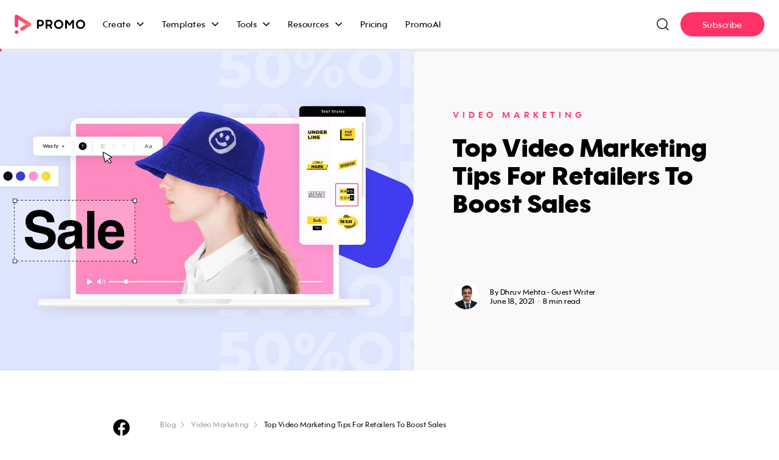

--- FILE ---
content_type: text/html; charset=UTF-8
request_url: https://promo.com/blog/top-video-marketing-tips-for-retailers-to-boost-sales
body_size: 48076
content:
<!DOCTYPE html>
<html lang="en-US">
<head>
        <meta charset="UTF-8">
    <meta http-equiv="X-UA-Compatible" content="IE=edge">
    <meta name="viewport" content="width=device-width, initial-scale=1, user-scalable=0">
    <meta name="mobile-web-app-capable" content="yes">
    <meta name="apple-mobile-web-app-capable" content="yes">
    <meta name="apple-mobile-web-app-title" content="Promo.com - ">
    <link rel="profile" href="http://gmpg.org/xfn/11">
    <link rel="pingback" href="https://promoalltest-blog.cdnpromo.com/xmlrpc.php">
	<meta name='robots' content='index, follow, max-image-preview:large, max-snippet:-1, max-video-preview:-1' />
	<style>img:is([sizes="auto" i], [sizes^="auto," i]) { contain-intrinsic-size: 3000px 1500px }</style>
	
	<!-- This site is optimized with the Yoast SEO Premium plugin v26.7 (Yoast SEO v26.7) - https://yoast.com/wordpress/plugins/seo/ -->
	<title>Top Video Marketing Tips For Retailers To Boost Sales - Promo.com</title>
	<meta name="description" content="Creating videos is an impactful marketing strategy for retailers. Where to start and how to make the most of it? Let&#039;s find out" />
	<link rel="canonical" href="https://promo.com/blog/top-video-marketing-tips-for-retailers-to-boost-sales" />
	<meta property="og:locale" content="en_US" />
	<meta property="og:type" content="article" />
	<meta property="og:title" content="Top Video Marketing Tips For Retailers To Boost Sales" />
	<meta property="og:description" content="Video marketing has been a key strategy for retailers and small businesses in the past few years, but the ongoing pandemic and changing consumer" />
	<meta property="og:url" content="https://promo.com/blog/top-video-marketing-tips-for-retailers-to-boost-sales" />
	<meta property="og:site_name" content="Promo.com" />
	<meta property="article:published_time" content="2021-06-18T11:09:36+00:00" />
	<meta property="article:modified_time" content="2021-06-18T19:57:09+00:00" />
	<meta property="og:image" content="https://promoalltest-blog.cdnpromo.com/wp-content/uploads/2021/06/OG-Top-Video-Marketing-Tips-For-Retailers-To-Boost-Sales-scaled.jpg" />
	<meta property="og:image:width" content="2560" />
	<meta property="og:image:height" content="1594" />
	<meta property="og:image:type" content="image/jpeg" />
	<meta name="author" content="Dhruv Mehta - Guest Writer" />
	<meta name="twitter:card" content="summary_large_image" />
	<meta name="twitter:label1" content="Written by" />
	<meta name="twitter:data1" content="Dhruv Mehta - Guest Writer" />
	<meta name="twitter:label2" content="Est. reading time" />
	<meta name="twitter:data2" content="7 minutes" />
	<script type="application/ld+json" class="yoast-schema-graph">{"@context":"https://schema.org","@graph":[{"@type":"BlogPosting","@id":"https://promo.com/blog/top-video-marketing-tips-for-retailers-to-boost-sales#article","isPartOf":{"@id":"https://promo.com/blog/top-video-marketing-tips-for-retailers-to-boost-sales"},"author":{"@type":"Person","name":"Yariv Azatchi","url":"https://www.linkedin.com/in/yarivazatchi"},"headline":"Top Video Marketing Tips For Retailers To Boost Sales - Promo.com","datePublished":"2021-06-18T11:09:36+00:00","dateModified":"2021-06-18T19:57:09+00:00","mainEntityOfPage":{"@type":"WebPage","@id":"https://promo.com/blog/top-video-marketing-tips-for-retailers-to-boost-sales"},"wordCount":1558,"commentCount":0,"image":{"@type":"ImageObject","url":"https://promoalltest-blog.cdnpromo.com/wp-content/uploads/2021/06/OG-Top-Video-Marketing-Tips-For-Retailers-To-Boost-Sales-scaled.jpg"},"thumbnailUrl":"https://promoalltest-blog.cdnpromo.com/wp-content/uploads/2021/06/OG-Top-Video-Marketing-Tips-For-Retailers-To-Boost-Sales-scaled.jpg","articleSection":["Video Marketing"],"inLanguage":"en-US","potentialAction":[{"@type":"CommentAction","name":"Comment","target":["https://promo.com/blog/top-video-marketing-tips-for-retailers-to-boost-sales#respond"]}],"description":"Creating videos is an impactful marketing strategy for retailers. Where to start and how to make the most of it? Let's find out","publisher":{"@type":"Organization","name":"Promo","logo":{"@type":"ImageObject","url":"https://media.licdn.com/dms/image/v2/D4D0BAQE8E3Sdb4pcBg/company-logo_200_200/company-logo_200_200/0/1701341527932/promodotcom_logo?e=2147483647&v=beta&t=3-GGF6pJNSWpfsx7usFtFVdvK3nGgxw3Zlhx0itcMHI"}}},{"@type":"WebPage","@id":"https://promo.com/blog/top-video-marketing-tips-for-retailers-to-boost-sales","url":"https://promo.com/blog/top-video-marketing-tips-for-retailers-to-boost-sales","name":"Top Video Marketing Tips For Retailers To Boost Sales - Promo.com","isPartOf":{"@id":"https://promo.com/#website"},"primaryImageOfPage":{"@id":"https://promo.com/blog/top-video-marketing-tips-for-retailers-to-boost-sales#primaryimage"},"image":{"@id":"https://promo.com/blog/top-video-marketing-tips-for-retailers-to-boost-sales#primaryimage"},"thumbnailUrl":"https://promoalltest-blog.cdnpromo.com/wp-content/uploads/2021/06/OG-Top-Video-Marketing-Tips-For-Retailers-To-Boost-Sales-scaled.jpg","datePublished":"2021-06-18T11:09:36+00:00","dateModified":"2021-06-18T19:57:09+00:00","author":{"@id":"https://promo.com/#/schema/person/f90c057be8a3c7c18b64fcc57aebc04a"},"description":"Creating videos is an impactful marketing strategy for retailers. Where to start and how to make the most of it? Let's find out","breadcrumb":{"@id":"https://promo.com/blog/top-video-marketing-tips-for-retailers-to-boost-sales#breadcrumb"},"inLanguage":"en-US","potentialAction":[{"@type":"ReadAction","target":["https://promo.com/blog/top-video-marketing-tips-for-retailers-to-boost-sales"]}]},{"@type":"ImageObject","inLanguage":"en-US","@id":"https://promo.com/blog/top-video-marketing-tips-for-retailers-to-boost-sales#primaryimage","url":"https://promoalltest-blog.cdnpromo.com/wp-content/uploads/2021/06/OG-Top-Video-Marketing-Tips-For-Retailers-To-Boost-Sales-scaled.jpg","contentUrl":"https://promoalltest-blog.cdnpromo.com/wp-content/uploads/2021/06/OG-Top-Video-Marketing-Tips-For-Retailers-To-Boost-Sales-scaled.jpg","width":2560,"height":1594},{"@type":"BreadcrumbList","@id":"https://promo.com/blog/top-video-marketing-tips-for-retailers-to-boost-sales#breadcrumb","itemListElement":[{"@type":"ListItem","position":1,"name":"Home","item":"https://promo.com/"},{"@type":"ListItem","position":2,"name":"Blog","item":"https://promo.com/blog"},{"@type":"ListItem","position":3,"name":"Top Video Marketing Tips For Retailers To Boost Sales"}]},{"@type":"WebSite","@id":"https://promo.com/#website","url":"https://promo.com/","name":"Promo.com","description":"","potentialAction":[{"@type":"SearchAction","target":{"@type":"EntryPoint","urlTemplate":"https://promo.com/?s={search_term_string}"},"query-input":{"@type":"PropertyValueSpecification","valueRequired":true,"valueName":"search_term_string"}}],"inLanguage":"en-US"},{"@type":"Person","@id":"https://promo.com/#/schema/person/f90c057be8a3c7c18b64fcc57aebc04a","name":"Dhruv Mehta - Guest Writer","image":{"@type":"ImageObject","inLanguage":"en-US","@id":"https://promo.com/#/schema/person/image/","url":"https://secure.gravatar.com/avatar/863fbbc612cf933378cd654099c7afa65f5ba0f0a01ac5fb738e60c93b22f296?s=96&d=mm&r=g","contentUrl":"https://secure.gravatar.com/avatar/863fbbc612cf933378cd654099c7afa65f5ba0f0a01ac5fb738e60c93b22f296?s=96&d=mm&r=g","caption":"Dhruv Mehta - Guest Writer"},"description":"Dhruv Mehta is a Digital Marketing Professional who works at Acquire and provides solutions in the digital era. In his free time, he loves to write on tech and marketing."}]}</script>
	<!-- / Yoast SEO Premium plugin. -->


<link rel="manifest" href="/pwa-manifest.json">
<link rel="apple-touch-icon" sizes="512x512" href="https://promoalltest-blog.cdnpromo.com/wp-content/plugins/pwa-for-wp/images/logo-512x512.png">
<link rel="apple-touch-icon-precomposed" sizes="192x192" href="https://promoalltest-blog.cdnpromo.com/wp-content/plugins/pwa-for-wp/images/logo.png">
<link rel='dns-prefetch' href='//promo.com' />
<style id='classic-theme-styles-inline-css' type='text/css'>
/*! This file is auto-generated */
.wp-block-button__link{color:#fff;background-color:#32373c;border-radius:9999px;box-shadow:none;text-decoration:none;padding:calc(.667em + 2px) calc(1.333em + 2px);font-size:1.125em}.wp-block-file__button{background:#32373c;color:#fff;text-decoration:none}
</style>
<style id='global-styles-inline-css' type='text/css'>
:root{--wp--preset--aspect-ratio--square: 1;--wp--preset--aspect-ratio--4-3: 4/3;--wp--preset--aspect-ratio--3-4: 3/4;--wp--preset--aspect-ratio--3-2: 3/2;--wp--preset--aspect-ratio--2-3: 2/3;--wp--preset--aspect-ratio--16-9: 16/9;--wp--preset--aspect-ratio--9-16: 9/16;--wp--preset--color--black: #000000;--wp--preset--color--cyan-bluish-gray: #abb8c3;--wp--preset--color--white: #ffffff;--wp--preset--color--pale-pink: #f78da7;--wp--preset--color--vivid-red: #cf2e2e;--wp--preset--color--luminous-vivid-orange: #ff6900;--wp--preset--color--luminous-vivid-amber: #fcb900;--wp--preset--color--light-green-cyan: #7bdcb5;--wp--preset--color--vivid-green-cyan: #00d084;--wp--preset--color--pale-cyan-blue: #8ed1fc;--wp--preset--color--vivid-cyan-blue: #0693e3;--wp--preset--color--vivid-purple: #9b51e0;--wp--preset--gradient--vivid-cyan-blue-to-vivid-purple: linear-gradient(135deg,rgba(6,147,227,1) 0%,rgb(155,81,224) 100%);--wp--preset--gradient--light-green-cyan-to-vivid-green-cyan: linear-gradient(135deg,rgb(122,220,180) 0%,rgb(0,208,130) 100%);--wp--preset--gradient--luminous-vivid-amber-to-luminous-vivid-orange: linear-gradient(135deg,rgba(252,185,0,1) 0%,rgba(255,105,0,1) 100%);--wp--preset--gradient--luminous-vivid-orange-to-vivid-red: linear-gradient(135deg,rgba(255,105,0,1) 0%,rgb(207,46,46) 100%);--wp--preset--gradient--very-light-gray-to-cyan-bluish-gray: linear-gradient(135deg,rgb(238,238,238) 0%,rgb(169,184,195) 100%);--wp--preset--gradient--cool-to-warm-spectrum: linear-gradient(135deg,rgb(74,234,220) 0%,rgb(151,120,209) 20%,rgb(207,42,186) 40%,rgb(238,44,130) 60%,rgb(251,105,98) 80%,rgb(254,248,76) 100%);--wp--preset--gradient--blush-light-purple: linear-gradient(135deg,rgb(255,206,236) 0%,rgb(152,150,240) 100%);--wp--preset--gradient--blush-bordeaux: linear-gradient(135deg,rgb(254,205,165) 0%,rgb(254,45,45) 50%,rgb(107,0,62) 100%);--wp--preset--gradient--luminous-dusk: linear-gradient(135deg,rgb(255,203,112) 0%,rgb(199,81,192) 50%,rgb(65,88,208) 100%);--wp--preset--gradient--pale-ocean: linear-gradient(135deg,rgb(255,245,203) 0%,rgb(182,227,212) 50%,rgb(51,167,181) 100%);--wp--preset--gradient--electric-grass: linear-gradient(135deg,rgb(202,248,128) 0%,rgb(113,206,126) 100%);--wp--preset--gradient--midnight: linear-gradient(135deg,rgb(2,3,129) 0%,rgb(40,116,252) 100%);--wp--preset--font-size--small: 13px;--wp--preset--font-size--medium: 20px;--wp--preset--font-size--large: 36px;--wp--preset--font-size--x-large: 42px;--wp--preset--spacing--20: 0.44rem;--wp--preset--spacing--30: 0.67rem;--wp--preset--spacing--40: 1rem;--wp--preset--spacing--50: 1.5rem;--wp--preset--spacing--60: 2.25rem;--wp--preset--spacing--70: 3.38rem;--wp--preset--spacing--80: 5.06rem;--wp--preset--shadow--natural: 6px 6px 9px rgba(0, 0, 0, 0.2);--wp--preset--shadow--deep: 12px 12px 50px rgba(0, 0, 0, 0.4);--wp--preset--shadow--sharp: 6px 6px 0px rgba(0, 0, 0, 0.2);--wp--preset--shadow--outlined: 6px 6px 0px -3px rgba(255, 255, 255, 1), 6px 6px rgba(0, 0, 0, 1);--wp--preset--shadow--crisp: 6px 6px 0px rgba(0, 0, 0, 1);}:where(.is-layout-flex){gap: 0.5em;}:where(.is-layout-grid){gap: 0.5em;}body .is-layout-flex{display: flex;}.is-layout-flex{flex-wrap: wrap;align-items: center;}.is-layout-flex > :is(*, div){margin: 0;}body .is-layout-grid{display: grid;}.is-layout-grid > :is(*, div){margin: 0;}:where(.wp-block-columns.is-layout-flex){gap: 2em;}:where(.wp-block-columns.is-layout-grid){gap: 2em;}:where(.wp-block-post-template.is-layout-flex){gap: 1.25em;}:where(.wp-block-post-template.is-layout-grid){gap: 1.25em;}.has-black-color{color: var(--wp--preset--color--black) !important;}.has-cyan-bluish-gray-color{color: var(--wp--preset--color--cyan-bluish-gray) !important;}.has-white-color{color: var(--wp--preset--color--white) !important;}.has-pale-pink-color{color: var(--wp--preset--color--pale-pink) !important;}.has-vivid-red-color{color: var(--wp--preset--color--vivid-red) !important;}.has-luminous-vivid-orange-color{color: var(--wp--preset--color--luminous-vivid-orange) !important;}.has-luminous-vivid-amber-color{color: var(--wp--preset--color--luminous-vivid-amber) !important;}.has-light-green-cyan-color{color: var(--wp--preset--color--light-green-cyan) !important;}.has-vivid-green-cyan-color{color: var(--wp--preset--color--vivid-green-cyan) !important;}.has-pale-cyan-blue-color{color: var(--wp--preset--color--pale-cyan-blue) !important;}.has-vivid-cyan-blue-color{color: var(--wp--preset--color--vivid-cyan-blue) !important;}.has-vivid-purple-color{color: var(--wp--preset--color--vivid-purple) !important;}.has-black-background-color{background-color: var(--wp--preset--color--black) !important;}.has-cyan-bluish-gray-background-color{background-color: var(--wp--preset--color--cyan-bluish-gray) !important;}.has-white-background-color{background-color: var(--wp--preset--color--white) !important;}.has-pale-pink-background-color{background-color: var(--wp--preset--color--pale-pink) !important;}.has-vivid-red-background-color{background-color: var(--wp--preset--color--vivid-red) !important;}.has-luminous-vivid-orange-background-color{background-color: var(--wp--preset--color--luminous-vivid-orange) !important;}.has-luminous-vivid-amber-background-color{background-color: var(--wp--preset--color--luminous-vivid-amber) !important;}.has-light-green-cyan-background-color{background-color: var(--wp--preset--color--light-green-cyan) !important;}.has-vivid-green-cyan-background-color{background-color: var(--wp--preset--color--vivid-green-cyan) !important;}.has-pale-cyan-blue-background-color{background-color: var(--wp--preset--color--pale-cyan-blue) !important;}.has-vivid-cyan-blue-background-color{background-color: var(--wp--preset--color--vivid-cyan-blue) !important;}.has-vivid-purple-background-color{background-color: var(--wp--preset--color--vivid-purple) !important;}.has-black-border-color{border-color: var(--wp--preset--color--black) !important;}.has-cyan-bluish-gray-border-color{border-color: var(--wp--preset--color--cyan-bluish-gray) !important;}.has-white-border-color{border-color: var(--wp--preset--color--white) !important;}.has-pale-pink-border-color{border-color: var(--wp--preset--color--pale-pink) !important;}.has-vivid-red-border-color{border-color: var(--wp--preset--color--vivid-red) !important;}.has-luminous-vivid-orange-border-color{border-color: var(--wp--preset--color--luminous-vivid-orange) !important;}.has-luminous-vivid-amber-border-color{border-color: var(--wp--preset--color--luminous-vivid-amber) !important;}.has-light-green-cyan-border-color{border-color: var(--wp--preset--color--light-green-cyan) !important;}.has-vivid-green-cyan-border-color{border-color: var(--wp--preset--color--vivid-green-cyan) !important;}.has-pale-cyan-blue-border-color{border-color: var(--wp--preset--color--pale-cyan-blue) !important;}.has-vivid-cyan-blue-border-color{border-color: var(--wp--preset--color--vivid-cyan-blue) !important;}.has-vivid-purple-border-color{border-color: var(--wp--preset--color--vivid-purple) !important;}.has-vivid-cyan-blue-to-vivid-purple-gradient-background{background: var(--wp--preset--gradient--vivid-cyan-blue-to-vivid-purple) !important;}.has-light-green-cyan-to-vivid-green-cyan-gradient-background{background: var(--wp--preset--gradient--light-green-cyan-to-vivid-green-cyan) !important;}.has-luminous-vivid-amber-to-luminous-vivid-orange-gradient-background{background: var(--wp--preset--gradient--luminous-vivid-amber-to-luminous-vivid-orange) !important;}.has-luminous-vivid-orange-to-vivid-red-gradient-background{background: var(--wp--preset--gradient--luminous-vivid-orange-to-vivid-red) !important;}.has-very-light-gray-to-cyan-bluish-gray-gradient-background{background: var(--wp--preset--gradient--very-light-gray-to-cyan-bluish-gray) !important;}.has-cool-to-warm-spectrum-gradient-background{background: var(--wp--preset--gradient--cool-to-warm-spectrum) !important;}.has-blush-light-purple-gradient-background{background: var(--wp--preset--gradient--blush-light-purple) !important;}.has-blush-bordeaux-gradient-background{background: var(--wp--preset--gradient--blush-bordeaux) !important;}.has-luminous-dusk-gradient-background{background: var(--wp--preset--gradient--luminous-dusk) !important;}.has-pale-ocean-gradient-background{background: var(--wp--preset--gradient--pale-ocean) !important;}.has-electric-grass-gradient-background{background: var(--wp--preset--gradient--electric-grass) !important;}.has-midnight-gradient-background{background: var(--wp--preset--gradient--midnight) !important;}.has-small-font-size{font-size: var(--wp--preset--font-size--small) !important;}.has-medium-font-size{font-size: var(--wp--preset--font-size--medium) !important;}.has-large-font-size{font-size: var(--wp--preset--font-size--large) !important;}.has-x-large-font-size{font-size: var(--wp--preset--font-size--x-large) !important;}
:where(.wp-block-post-template.is-layout-flex){gap: 1.25em;}:where(.wp-block-post-template.is-layout-grid){gap: 1.25em;}
:where(.wp-block-columns.is-layout-flex){gap: 2em;}:where(.wp-block-columns.is-layout-grid){gap: 2em;}
:root :where(.wp-block-pullquote){font-size: 1.5em;line-height: 1.6;}
</style>
<link rel='stylesheet' id='main-css' href='https://promoalltest-blog.cdnpromo.com/wp-content/themes/tg/assets/css/main.css?ver=2' type='text/css' media='all' />
<link rel='stylesheet' id='jquery-lazyloadxt-fadein-css-css' href='//promoalltest-blog.cdnpromo.com/wp-content/plugins/a3-lazy-load/assets/css/jquery.lazyloadxt.fadein.css?ver=6.8.3' type='text/css' media='all' />
<link rel='stylesheet' id='a3a3_lazy_load-css' href='//promoalltest-blog.cdnpromo.com/wp-content/uploads/sass/a3_lazy_load.min.css?ver=1637570395' type='text/css' media='all' />
<link rel='stylesheet' id='pwaforwp-style-css' href='https://promoalltest-blog.cdnpromo.com/wp-content/plugins/pwa-for-wp/assets/css/pwaforwp-main.min.css?ver=1.7.83' type='text/css' media='all' />
<link rel='stylesheet' id='template-news-css' href='https://promoalltest-blog.cdnpromo.com/wp-content/themes/tg/assets/css/template-news.css?ver=2' type='text/css' media='all' />
<link rel='stylesheet' id='template-blog-css' href='https://promoalltest-blog.cdnpromo.com/wp-content/themes/tg/assets/css/template-blog.css?ver=2' type='text/css' media='all' />
<script type="54c2dedd98b9d563d7178254-text/javascript" src="https://promoalltest-blog.cdnpromo.com/wp-includes/js/jquery/jquery.min.js?ver=3.7.1" id="jquery-core-js"></script>
<script type="54c2dedd98b9d563d7178254-text/javascript" src="https://promoalltest-blog.cdnpromo.com/wp-includes/js/jquery/jquery-migrate.min.js?ver=3.4.1" id="jquery-migrate-js"></script>
<link rel="https://api.w.org/" href="https://promoalltest-blog.cdnpromo.com/wp-json/" /><link rel="alternate" title="JSON" type="application/json" href="https://promoalltest-blog.cdnpromo.com/wp-json/wp/v2/posts/17048" /><script type="54c2dedd98b9d563d7178254-text/javascript">//<![CDATA[
  function external_links_in_new_windows_loop() {
    if (!document.links) {
      document.links = document.getElementsByTagName('a');
    }
    var change_link = false;
    var force = '';
    var ignore = '';

    for (var t=0; t<document.links.length; t++) {
      var all_links = document.links[t];
      change_link = false;
      
      if(document.links[t].hasAttribute('onClick') == false) {
        // forced if the address starts with http (or also https), but does not link to the current domain
        if(all_links.href.search(/^http/) != -1 && all_links.href.search('promo.com') == -1 && all_links.href.search(/^#/) == -1) {
          // console.log('Changed ' + all_links.href);
          change_link = true;
        }
          
        if(force != '' && all_links.href.search(force) != -1) {
          // forced
          // console.log('force ' + all_links.href);
          change_link = true;
        }
        
        if(ignore != '' && all_links.href.search(ignore) != -1) {
          // console.log('ignore ' + all_links.href);
          // ignored
          change_link = false;
        }

        if(change_link == true) {
          // console.log('Changed ' + all_links.href);
          document.links[t].setAttribute('onClick', 'javascript:window.open(\'' + all_links.href.replace(/'/g, '') + '\', \'_blank\', \'noopener\'); return false;');
          document.links[t].removeAttribute('target');
        }
      }
    }
  }
  
  // Load
  function external_links_in_new_windows_load(func)
  {  
    var oldonload = window.onload;
    if (typeof window.onload != 'function'){
      window.onload = func;
    } else {
      window.onload = function(){
        oldonload();
        func();
      }
    }
  }

  external_links_in_new_windows_load(external_links_in_new_windows_loop);
  //]]></script>

    <link rel="apple-touch-icon" sizes="57x57" href="https://promoalltest-blog.cdnpromo.com/wp-content/themes/tg/assets/images/favicon/apple-icon-57x57.png">
    <link rel="apple-touch-icon" sizes="60x60" href="https://promoalltest-blog.cdnpromo.com/wp-content/themes/tg/assets/images/favicon/apple-icon-60x60.png">
    <link rel="apple-touch-icon" sizes="72x72" href="https://promoalltest-blog.cdnpromo.com/wp-content/themes/tg/assets/images/favicon/apple-icon-72x72.png">
    <link rel="apple-touch-icon" sizes="76x76" href="https://promoalltest-blog.cdnpromo.com/wp-content/themes/tg/assets/images/favicon/apple-icon-76x76.png">
    <link rel="apple-touch-icon" sizes="114x114" href="https://promoalltest-blog.cdnpromo.com/wp-content/themes/tg/assets/images/favicon/apple-icon-114x114.png">
    <link rel="apple-touch-icon" sizes="120x120" href="https://promoalltest-blog.cdnpromo.com/wp-content/themes/tg/assets/images/favicon/apple-icon-120x120.png">
    <link rel="apple-touch-icon" sizes="144x144" href="https://promoalltest-blog.cdnpromo.com/wp-content/themes/tg/assets/images/favicon/apple-icon-144x144.png">
    <link rel="apple-touch-icon" sizes="152x152" href="https://promoalltest-blog.cdnpromo.com/wp-content/themes/tg/assets/images/favicon/apple-icon-152x152.png">
    <link rel="apple-touch-icon" sizes="180x180" href="https://promoalltest-blog.cdnpromo.com/wp-content/themes/tg/assets/images/favicon/apple-icon-180x180.png">
    <link rel="icon" type="image/png" sizes="192x192"  href="https://promoalltest-blog.cdnpromo.com/wp-content/themes/tg/assets/images/favicon/android-icon-192x192.png">
    <link rel="icon" type="image/png" sizes="32x32" href="https://promoalltest-blog.cdnpromo.com/wp-content/themes/tg/assets/images/favicon/favicon-32x32.png">
    <link rel="icon" type="image/png" sizes="96x96" href="https://promoalltest-blog.cdnpromo.com/wp-content/themes/tg/assets/images/favicon/favicon-96x96.png">
    <link rel="icon" type="image/png" sizes="16x16" href="https://promoalltest-blog.cdnpromo.com/wp-content/themes/tg/assets/images/favicon/favicon-16x16.png">
    <link rel="manifest" href="https://promoalltest-blog.cdnpromo.com/wp-content/themes/tg/assets/images/favicon/manifest.json">
    <meta name="msapplication-TileColor" content="#ffffff">
    <meta name="msapplication-TileImage" content="https://promoalltest-blog.cdnpromo.com/wp-content/themes/tg/favicon/ms-icon-144x144.png">
    <meta name="theme-color" content="#ffffff">


    <link rel="shortcut icon" href="https://promoalltest-blog.cdnpromo.com/wp-content/themes/tg/assets/images/favicon/favicon.ico" type="image/x-icon">
    <link rel="icon" href="https://promoalltest-blog.cdnpromo.com/wp-content/themes/tg/assets/images/favicon/favicon.ico" type="image/x-icon">
    
    <link rel="alternate" href="https://promo.com/blog/top-video-marketing-tips-for-retailers-to-boost-sales" hreflang="en" />
    
    <!-- NOT DELAY -->
    <!-- wp custom code for global page details -->
    <script type="54c2dedd98b9d563d7178254-text/javascript">
        window.pageTrackingDetails = {"pageAsset":"Blog Page viewed","pageType":"top-video-marketing-tips-for-retailers-to-boost-sales"};
        window.pageTrackingDetails.pageTitle = document.title;
        window.pageTrackingDetails.pageSlug = window.location.pathname.replace(/(<([^>]+)>)/gi, "");
    </script>
    <!-- end wp custom code for global page details -->

    <!-- start slidely session sdk -->
    <script type="54c2dedd98b9d563d7178254-text/javascript">
        !function (t, f, a, x) {
            if (!document.getElementById(x)) {
                t.async = 0;t.src = a;t.id=x;f.parentNode.insertBefore(t, f);
            }
        }(document.createElement('script'),
            document.getElementsByTagName('script')[0],
            "https://ak04-promo-cdn.slidely.com/"  + new Date().getTime() + "/dist/sdk.bundle.js",
            'slidelysdk_script');</script>
    <!-- end slidely session sdk -->

    <!-- Facebook Pixel Code -->
    <script type="54c2dedd98b9d563d7178254-text/javascript">
        !function(f,b,e,v,n,t,s)
        {if(f.fbq)return;n=f.fbq=function(){n.callMethod?
            n.callMethod.apply(n,arguments):n.queue.push(arguments)};
            if(!f._fbq)f._fbq=n;n.push=n;n.loaded=!0;n.version='2.0';
            n.queue=[];t=b.createElement(e);t.async=!0;
            t.src=v;s=b.getElementsByTagName(e)[0];
            s.parentNode.insertBefore(t,s)}(window, document,'script',
            'https://connect.facebook.net/en_US/fbevents.js');
        fbq('init', '712371922135655');
        fbq('track', 'PageView');
        fbq('track', 'ViewContent', {
            pageType: 'wp-new-lp',
        });
    </script>
    <noscript><img height="1" width="1" style="display:none"
                   src="https://www.facebook.com/tr?id=712371922135655&ev=PageView&noscript=1"
        /></noscript>
    <!-- End Facebook Pixel Code -->

    <!-- start Mixpanel -->
    <script type="54c2dedd98b9d563d7178254-text/javascript">(function(e,a){if(!a.__SV){var b=window;try{var c,l,i,j=b.location,g=j.hash;c=function(a,b){return(l=a.match(RegExp(b+"=([^&]*)")))?l[1]:null};g&&c(g,"state")&&(i=JSON.parse(decodeURIComponent(c(g,"state"))),"mpeditor"===i.action&&(b.sessionStorage.setItem("_mpcehash",g),history.replaceState(i.desiredHash||"",e.title,j.pathname+j.search)))}catch(m){}var k,h;window.mixpanel=a;a._i=[];a.init=function(b,c,f){function e(b,a){var c=a.split(".");2==c.length&&(b=b[c[0]],a=c[1]);b[a]=function(){b.push([a].concat(Array.prototype.slice.call(arguments,
            0)))}}var d=a;"undefined"!==typeof f?d=a[f]=[]:f="mixpanel";d.people=d.people||[];d.toString=function(b){var a="mixpanel";"mixpanel"!==f&&(a+="."+f);b||(a+=" (stub)");return a};d.people.toString=function(){return d.toString(1)+".people (stub)"};k="disable time_event track track_pageview track_links track_forms register register_once alias unregister identify name_tag set_config reset opt_in_tracking opt_out_tracking has_opted_in_tracking has_opted_out_tracking clear_opt_in_out_tracking people.set people.set_once people.unset people.increment people.append people.union people.track_charge people.clear_charges people.delete_user".split(" ");
            for(h=0;h<k.length;h++)e(d,k[h]);a._i.push([b,c,f])};a.__SV=1.2;b=e.createElement("script");b.type="text/javascript";b.async=!0;b.src="undefined"!==typeof MIXPANEL_CUSTOM_LIB_URL?MIXPANEL_CUSTOM_LIB_URL:"file:"===e.location.protocol&&"//cdn4.mxpnl.com/libs/mixpanel-2-latest.min.js".match(/^\/\//)?"https://cdn4.mxpnl.com/libs/mixpanel-2-latest.min.js":"//cdn4.mxpnl.com/libs/mixpanel-2-latest.min.js";c=e.getElementsByTagName("script")[0];c.parentNode.insertBefore(b,c)}})(document,window.mixpanel||[]);
        mixpanel.init('e7d2894fb113ce2e99d62bcfd0f0a3f0');</script>
    <!-- end Mixpanel -->

    <!-- start Google Analytics -->
    <script async src="https://www.googletagmanager.com/gtag/js?id=UA-17257037-18" type="54c2dedd98b9d563d7178254-text/javascript"></script>
    <script type="54c2dedd98b9d563d7178254-text/javascript">
        window.dataLayer = window.dataLayer || [];
        function gtag(){dataLayer.push(arguments);}
        gtag('js', new Date());
        gtag('config', 'UA-17257037-18');
        gtag('config', 'AW-854643498');
        gtag('config', 'AW-854658101');
    </script>
    <!-- end Google Analytics -->


    <!-- Google Tag Manager -->
    <script type="54c2dedd98b9d563d7178254-text/javascript">(function(w,d,s,l,i){w[l]=w[l]||[];w[l].push({'gtm.start':
                new Date().getTime(),event:'gtm.js'});var f=d.getElementsByTagName(s)[0],
            j=d.createElement(s),dl=l!='dataLayer'?'&l='+l:'';j.async=true;j.src=
            'https://www.googletagmanager.com/gtm.js?id='+i+dl;f.parentNode.insertBefore(j,f);
        })(window,document,'script','dataLayer','GTM-5X35BTV');</script>
    <!-- End Google Tag Manager -->
    <!-- start ai lift -->
    <!--BEGIN MarketLinc Monitor. -->
    <script type="54c2dedd98b9d563d7178254-text/javascript">try{var ml_url = "https://lift-ai-js.marketlinc.com/promo.com/deployment.js";var ml_script = document.createElement("script");ml_script.type = "text/javascript";ml_script.id = "ml_snippet_script_id";ml_script.src = ml_url + "?" + Math.floor(Math.random() * 1000000000);document.getElementsByTagName("head")[0].appendChild(ml_script);} catch(e) {/the endpoint is not available, do nothing/}</script>
    <!-- END MarketLinc Monitor. -->
    <!-- end ai lift -->

    


    <!-- DELAY -->

    

    <script type="application/ld+json">
{
  "@context": "https://schema.org",
  "@type": "ProfessionalService",
  "name": "Promo",
  "image": "https://upload.wikimedia.org/wikipedia/en/a/af/Promo.com_Logo.png",
  "@id": "",
  "url": "https://promo.com",
  "telephone": "972 (0) 3 6061600",
  "address": {
    "@type": "PostalAddress",
    "streetAddress": "Alon Towers, Tower 2, 36th Floor, 94 Yigal Alon Street",
    "addressLocality": "Tel Aviv",
    "postalCode": "6789156",
    "addressCountry": "IL"
  }
}
</script><meta name="pwaforwp" content="wordpress-plugin"/>
        <meta name="theme-color" content="#D5E0EB">
        <meta name="apple-mobile-web-app-title" content="Promo.com">
        <meta name="application-name" content="Promo.com">
        <meta name="apple-mobile-web-app-capable" content="yes">
        <meta name="apple-mobile-web-app-status-bar-style" content="default">
        <meta name="mobile-web-app-capable" content="yes">
        <meta name="apple-touch-fullscreen" content="yes">
<link rel="apple-touch-icon" sizes="192x192" href="https://promoalltest-blog.cdnpromo.com/wp-content/plugins/pwa-for-wp/images/logo.png">
<link rel="apple-touch-icon" sizes="512x512" href="https://promoalltest-blog.cdnpromo.com/wp-content/plugins/pwa-for-wp/images/logo-512x512.png">
    <script id='pixel-script-poptin' src='https://cdn.popt.in/pixel.js?id=7b1ff0f62bcfd' async='true' type="54c2dedd98b9d563d7178254-text/javascript"></script>
</head>

<body class="wp-singular post-template-default single single-post postid-17048 single-format-standard wp-theme-tg blog">
    <!-- Google Tag Manager (noscript) -->
    <noscript><iframe src="https://www.googletagmanager.com/ns.html?id=GTM-5X35BTV"
                      height="0" width="0" style="display:none;visibility:hidden"></iframe></noscript>
    <!-- End Google Tag Manager (noscript) -->
    






<header class="header__wrapper">
    <div class="header">
        <div class="header__left-column">
            <aside class="header__logo-placeholder">
                <a href="https://promo.com" data-wpel-link="internal">
                    <div class="header__promo-logo"></div>
                </a>
            </aside>
            <div class="header__menu header__flex-on-desktop">

                
                                                    <div class="header__menu-top-item header__menu-top-item--has-children"><a class="header__link">Create</a>
                                <div class="header__submenu">
                                    <div class="header__submenu-container">

                                                                                    <div class="header__submenu-category">
                                                <div class="header__submenu-category-title">Social Media</div>
                                                <ul>
                                                                                                        <li><a href="https://promo.com/tools/calendar" class="header__link" data-wpel-link="internal">Daily Calendar Videos</a></li>
                                                                                                        <li><a href="https://promo.com/for/facebook/videos" class="header__link" data-wpel-link="internal">Facebook Videos</a></li>
                                                                                                        <li><a href="https://promo.com/for/instagram/videos" class="header__link" data-wpel-link="internal">Instagram Videos</a></li>
                                                                                                        <li><a href="https://promo.com/for/youtube/videos" class="header__link" data-wpel-link="internal">YouTube Videos</a></li>
                                                                                                        <li><a href="https://promo.com/for/youtube/intros" class="header__link" data-wpel-link="internal">YouTube Intro Videos</a></li>
                                                                                                </ul>
                                            </div>
                                                                                    <div class="header__submenu-category">
                                                <div class="header__submenu-category-title">Industries</div>
                                                <ul>
                                                                                                        <li><a href="https://promo.com/for/real-estate-videos" class="header__link" data-wpel-link="internal">Real Estate Videos</a></li>
                                                                                                        <li><a href="https://promo.com/for/fitness" class="header__link" data-wpel-link="internal">Fitness Videos</a></li>
                                                                                                        <li><a href="https://promo.com/for/fashion" class="header__link" data-wpel-link="internal">Fashion Videos</a></li>
                                                                                                        <li><a href="https://promo.com/for/restaurants" class="header__link" data-wpel-link="internal">Restaurant Videos</a></li>
                                                                                                        <li><a href="https://promo.com/for/travel" class="header__link" data-wpel-link="internal">Travel Videos</a></li>
                                                                                                </ul>
                                            </div>
                                                                                    <div class="header__submenu-category">
                                                <div class="header__submenu-category-title">Marketing</div>
                                                <ul>
                                                                                                        <li><a href="https://promo.com/for/commercials" class="header__link" data-wpel-link="internal">Commercial Maker</a></li>
                                                                                                        <li><a href="https://promo.com/for/facebook/story-ads" class="header__link" data-wpel-link="internal">Facebook Story Ads</a></li>
                                                                                                        <li><a href="https://promo.com/for/instagram/ads" class="header__link" data-wpel-link="internal">Instagram Ads</a></li>
                                                                                                        <li><a href="https://promo.com/for/linkedin/ads" class="header__link" data-wpel-link="internal">LinkedIn Video Ads</a></li>
                                                                                                        <li><a href="https://promo.com/for/youtube/ads" class="header__link" data-wpel-link="internal">YouTube Ads</a></li>
                                                                                                        <li><a href="https://promo.com/for/promo-videos" class="header__link" data-wpel-link="internal">Promo Videos</a></li>
                                                                                                </ul>
                                            </div>
                                                                                    <div class="header__submenu-category">
                                                <div class="header__submenu-category-title">E-commerce</div>
                                                <ul>
                                                                                                        <li><a href="https://promo.com/for/ecommerce" class="header__link" data-wpel-link="internal">E-commerce Ads</a></li>
                                                                                                        <li><a href="https://promo.com/for/amazon/ads" class="header__link" data-wpel-link="internal">Amazon Video Ads</a></li>
                                                                                                </ul>
                                            </div>
                                        
                                    </div>
                                </div>
                            </div>

                        
                
                                                    <div class="header__menu-top-item header__menu-top-item--has-children"><a class="header__link">Templates</a>
                                <div class="header__submenu">
                                    <div class="header__submenu-container">

                                                                                    <div class="header__submenu-category">
                                                <div class="header__submenu-category-title">Trending Now</div>
                                                <ul>
                                                                                                        <li><a href="https://promo.com/templates/holidays?aspect_ratio=all&amp;keyword=Vacation%2CWinter%2CNew%20Year%27s%20Day%2CNew%20Year%27s%20Eve%2CHolidays%2CThanksgiving%2CCinco%20de%20mayo%2CSummer%20Vacation%2Cchristmas%2Cthanksgiving%2Cchinese%20new%20year%2Ceaster%2Cmemorial-day%2Cindependence-day%2Clabor-day%2Challoween%2Cnew%20years%2CAsia%20Vacation%2CSki%20Vacation%2CWinter%20Vacation&amp;sort_order=newest" class="header__link" data-wpel-link="internal">Holiday Templates</a></li>
                                                                                                        <li><a href="https://promo.com/templates/search?aspect_ratio=all&amp;keyword=video%20ads&amp;sort_order=most_popular" class="header__link" data-wpel-link="internal">Video Ads</a></li>
                                                                                                        <li><a href="https://promo.com/templates/inspirational" class="header__link" data-wpel-link="internal">Motivational & Inspirational</a></li>
                                                                                                        <li><a href="https://promo.com/templates/search?aspect_ratio=all&amp;keyword=birthday%20greetings&amp;sort_order=most_popular" class="header__link" data-wpel-link="internal">Birthday Greetings</a></li>
                                                                                                        <li><a href="https://promo.com/templates/search?aspect_ratio=all&amp;keyword=listicles&amp;sort_order=most_popular" class="header__link" data-wpel-link="internal">Listicles </a></li>
                                                                                                </ul>
                                            </div>
                                                                                    <div class="header__submenu-category">
                                                <div class="header__submenu-category-title">Marketing</div>
                                                <ul>
                                                                                                        <li><a href="https://promo.com/templates/marketing-videos" class="header__link" data-wpel-link="internal">Sales & Promotions</a></li>
                                                                                                        <li><a href="https://promo.com/templates/6-seconds" class="header__link" data-wpel-link="internal">Short Ads</a></li>
                                                                                                        <li><a href="https://promo.com/templates/search?aspect_ratio=all&amp;keyword=slideshow&amp;sort_order=most_popular" class="header__link" data-wpel-link="internal">Slideshows</a></li>
                                                                                                </ul>
                                            </div>
                                                                                    <div class="header__submenu-category">
                                                <div class="header__submenu-category-title">Industries</div>
                                                <ul>
                                                                                                        <li><a href="https://promo.com/templates/real-estate" class="header__link" data-wpel-link="internal">Real Estate</a></li>
                                                                                                        <li><a href="https://promo.com/templates/health-fitness" class="header__link" data-wpel-link="internal">Health & Fitness</a></li>
                                                                                                        <li><a href="https://promo.com/templates/beauty-care" class="header__link" data-wpel-link="internal">Beauty & Care</a></li>
                                                                                                        <li><a href="https://promo.com/templates/food-beverages" class="header__link" data-wpel-link="internal">Food & Drink</a></li>
                                                                                                        <li><a href="https://promo.com/templates/ecommerce-online-stores" class="header__link" data-wpel-link="internal">E-commerce & Retail</a></li>
                                                                                                        <li><a href="https://promo.com/templates/recruiting-hr" class="header__link" data-wpel-link="internal">Recruiting & HR</a></li>
                                                                                                        <li><a href="https://promo.com/templates/search?aspect_ratio=all&amp;keyword=education" class="header__link" data-wpel-link="internal">Education</a></li>
                                                                                                </ul>
                                            </div>
                                                                                    <div class="header__submenu-category">
                                                <div class="header__submenu-category-title">Social Media</div>
                                                <ul>
                                                                                                        <li><a href="https://promo.com/templates/facebook-ads" class="header__link" data-wpel-link="internal">Facebook</a></li>
                                                                                                        <li><a href="https://promo.com/templates/instagram-ads" class="header__link" data-wpel-link="internal">Instagram</a></li>
                                                                                                        <li><a href="https://promo.com/templates/search?aspect_ratio=vertical&amp;keyword=tiktok" class="header__link" data-wpel-link="internal">TikTok</a></li>
                                                                                                        <li><a href="https://promo.com/templates/youtube-ads" class="header__link" data-wpel-link="internal">YouTube</a></li>
                                                                                                        <li><a href="https://promo.com/templates/vertical-videos?aspect_ratio=vertical" class="header__link" data-wpel-link="internal">Stories</a></li>
                                                                                                </ul>
                                            </div>
                                                                                    <div class="header__submenu-category">
                                                <div class="header__submenu-category-title">Formats</div>
                                                <ul>
                                                                                                        <li><a href="https://promo.com/templates/meme" class="header__link" data-wpel-link="internal">Meme Videos</a></li>
                                                                                                        <li><a href="https://promo.com/templates/6-seconds" class="header__link" data-wpel-link="internal">6 Second Videos</a></li>
                                                                                                        <li><a href="https://promo.com/templates/search?keyword=youtube%20intro" class="header__link" data-wpel-link="internal">YouTube Intros</a></li>
                                                                                                        <li><a href="https://promo.com/templates/Listical%20Videos%20" class="header__link" data-wpel-link="internal">Listicles</a></li>
                                                                                                        <li><a href="https://promo.com/templates/inspirational" class="header__link" data-wpel-link="internal">Inspirational & Quotes</a></li>
                                                                                                </ul>
                                            </div>
                                        
                                    </div>
                                </div>
                            </div>

                        
                
                                                    <div class="header__menu-top-item header__menu-top-item--has-children"><a class="header__link">Tools</a>
                                <div class="header__submenu">
                                    <div class="header__submenu-container">

                                                                                    <div class="header__submenu-category">
                                                <div class="header__submenu-category-title">Video Maker</div>
                                                <ul>
                                                                                                        <li><a href="https://promo.com/for/online-video-maker" class="header__link" data-wpel-link="internal">Online Video Maker</a></li>
                                                                                                        <li><a href="https://promo.com/tools/image-resizer/slideshow-maker" class="header__link" data-wpel-link="internal">Slideshow Maker</a></li>
                                                                                                        <li><a href="https://promo.com/for/youtube/intros" class="header__link" data-wpel-link="internal">YouTube Intro Maker</a></li>
                                                                                                        <li><a href="https://promo.com/tools/lyric-video-maker" class="header__link" data-wpel-link="internal">Lyric Video Maker</a></li>
                                                                                                        <li><a href="https://promo.com/for/video-ad-maker" class="header__link" data-wpel-link="internal">Video Ad Maker</a></li>
                                                                                                        <li><a href="https://promo.com/tools" class="header__link" data-wpel-link="internal">All Tools</a></li>
                                                                                                </ul>
                                            </div>
                                                                                    <div class="header__submenu-category">
                                                <div class="header__submenu-category-title">Video Editor</div>
                                                <ul>
                                                                                                        <li><a href="https://promo.com/for/video-editor" class="header__link" data-wpel-link="internal">Video Editor</a></li>
                                                                                                        <li><a href="https://promo.com/tools/add-audio-to-video" class="header__link" data-wpel-link="internal">Add Audio to Video</a></li>
                                                                                                        <li><a href="https://promo.com/tools/online-video-cutter" class="header__link" data-wpel-link="internal">Online Video Cutter</a></li>
                                                                                                        <li><a href="https://promo.com/tools/online-mp4-editor" class="header__link" data-wpel-link="internal">Online MP4 Editor</a></li>
                                                                                                        <li><a href="https://promo.com/tools/video-compressor" class="header__link" data-wpel-link="internal">Video Compressor</a></li>
                                                                                                        <li><a href="https://promo.com/tools/add-text-to-video" class="header__link" data-wpel-link="internal">Add Text to Video</a></li>
                                                                                                </ul>
                                            </div>
                                                                                    <div class="header__submenu-category">
                                                <div class="header__submenu-category-title">Photos</div>
                                                <ul>
                                                                                                        <li><a href="https://promo.com/tools/free-photo-editor" class="header__link" data-wpel-link="internal">Free Photo Editor</a></li>
                                                                                                        <li><a href="https://promo.com/tools/image-resizer" class="header__link" data-wpel-link="internal">Image Resizer</a></li>
                                                                                                        <li><a href="https://promo.com/tools/collage-maker" class="header__link" data-wpel-link="internal">Free Online Collage Maker</a></li>
                                                                                                        <li><a href="https://promo.com/tools/photos-to-video-maker" class="header__link" data-wpel-link="internal">Photos to Video Maker</a></li>
                                                                                                        <li><a href="https://promo.com/tools/youtube-thumbnail-maker" class="header__link" data-wpel-link="internal">YouTube Thumbnail Maker</a></li>
                                                                                                        <li><a href="https://promo.com/tools/meme-maker" class="header__link" data-wpel-link="internal">Meme Maker</a></li>
                                                                                                </ul>
                                            </div>
                                                                                    <div class="header__submenu-category">
                                                <div class="header__submenu-category-title">GIF</div>
                                                <ul>
                                                                                                        <li><a href="https://promo.com/tools/video-to-gif" class="header__link" data-wpel-link="internal">Video to GIF Maker</a></li>
                                                                                                        <li><a href="https://promo.com/tools/add-text-to-gif" class="header__link" data-wpel-link="internal">Add Text to GIF</a></li>
                                                                                                        <li><a href="https://promo.com/tools/gif-editor" class="header__link" data-wpel-link="internal">GIF Editor</a></li>
                                                                                                        <li><a href="https://promo.com/tools/happy-birthday-gif-maker" class="header__link" data-wpel-link="internal">Happy Birthday GIF</a></li>
                                                                                                        <li><a href="https://promo.com/tools/merry-christmas-gif-maker" class="header__link" data-wpel-link="internal">Merry Christmas GIF</a></li>
                                                                                                </ul>
                                            </div>
                                                                                    <div class="header__submenu-category">
                                                <div class="header__submenu-category-title">More</div>
                                                <ul>
                                                                                                        <li><a href="https://promo.com/tools/calendar" class="header__link" data-wpel-link="internal">Social Media Calendar</a></li>
                                                                                                        <li><a href="https://promo.com/tools/video-production-cost-estimator" class="header__link" data-wpel-link="internal">Video Production Cost Estimator</a></li>
                                                                                                        <li><a href="https://promo.com/tools/facebook-ad-budget-calculator" class="header__link" data-wpel-link="internal">Facebook Ad Budget Estimator</a></li>
                                                                                                        <li><a href="https://promo.com/tools/facebook-ads-troubleshooter" class="header__link" data-wpel-link="internal">Facebook Ads Troubleshooter</a></li>
                                                                                                        <li><a href="https://promo.com/tools/youtube-money-calculator" class="header__link" data-wpel-link="internal">YouTube Money Calculator</a></li>
                                                                                                        <li><a href="https://promo.com/tools/ebook" class="header__link" data-wpel-link="internal">Promo Marketing Ebook</a></li>
                                                                                                </ul>
                                            </div>
                                        
                                    </div>
                                </div>
                            </div>

                        
                
                                                    <div class="header__menu-top-item header__menu-top-item--has-children"><a class="header__link">Resources</a>
                                <div class="header__submenu">
                                    <div class="header__submenu-container">

                                                                                    <div class="header__submenu-category">
                                                <div class="header__submenu-category-title">Learn</div>
                                                <ul>
                                                                                                        <li><a href="https://promo.com/blog" class="header__link" data-wpel-link="internal">Blog</a></li>
                                                                                                        <li><a href="https://promo.com/learn" class="header__link" data-wpel-link="internal">Promo Academy</a></li>
                                                                                                        <li><a href="https://support.promo.com/en" class="header__link" data-wpel-link="external" rel="external noopener noreferrer">Knowledge base</a></li>
                                                                                                        <li><a href="https://promo.com/faq" class="header__link" data-wpel-link="internal">FAQ</a></li>
                                                                                                </ul>
                                            </div>
                                                                                    <div class="header__submenu-category">
                                                <div class="header__submenu-category-title">Tips & Tutorials</div>
                                                <ul>
                                                                                                        <li><a href="https://promo.com/blog/video-marketing-101" class="header__link" data-wpel-link="internal">Video Marketing 101</a></li>
                                                                                                        <li><a href="https://promo.com/blog/guide-to-creating-winning-videos" class="header__link" data-wpel-link="internal">A Step-by-step Guide to Creating Winning Videos</a></li>
                                                                                                        <li><a href="https://promo.com/blog/7-things-you-didnt-know-you-can-do-with-promo" class="header__link" data-wpel-link="internal">7 Things You Didn't Know You Could Do With Promo</a></li>
                                                                                                        <li><a href="https://promo.com/blog/how-to-add-music-to-a-video" class="header__link" data-wpel-link="internal">How to Add Music to a Video</a></li>
                                                                                                        <li><a href="https://promo.com/blog/how-to-add-subtitles-to-a-video" class="header__link" data-wpel-link="internal">How to Add Subtitles to a Video</a></li>
                                                                                                        <li><a href="https://promo.com/blog/a-complete-guide-to-video-aspect-ratios-in-2021" class="header__link" data-wpel-link="internal">The Complete Guide to Video Aspect Ratios</a></li>
                                                                                                </ul>
                                            </div>
                                        
                                    </div>
                                </div>
                            </div>

                        
                
                                                    <div class="header__menu-top-item"><a href="https://promo.com/pricing" class="header__link" data-wpel-link="internal">Pricing</a></div>
                        
                
                                                    <div class="header__menu-top-item"><a href="https://promo.com/promo-ai-social-media-manager" class="header__link" data-wpel-link="internal">PromoAI</a></div>
                        
                
            </div>
        </div>

                    <div class="header__right-buttons">
                <a href="#" class="header__right-buttons-search">
                    <svg width="24" height="24" viewbox="0 0 24 24" fill="none" xmlns="http://www.w3.org/2000/svg"><path fill-rule="evenodd" clip-rule="evenodd" d="M11 2.25C6.16751 2.25 2.25 6.16751 2.25 11C2.25 15.8325 6.16751 19.75 11 19.75C13.1462 19.75 15.112 18.9773 16.6342 17.6949L20.4697 21.5303L20.5538 21.6029C20.8474 21.8208 21.2641 21.7966 21.5303 21.5303C21.8232 21.2374 21.8232 20.7626 21.5303 20.4697L17.6949 16.6342C18.9773 15.112 19.75 13.1462 19.75 11C19.75 6.16751 15.8325 2.25 11 2.25ZM16.2073 16.0445C17.4717 14.7395 18.25 12.9606 18.25 11C18.25 6.99594 15.0041 3.75 11 3.75C6.99594 3.75 3.75 6.99594 3.75 11C3.75 15.0041 6.99594 18.25 11 18.25C12.9606 18.25 14.7395 17.4717 16.0445 16.2073C16.0669 16.1767 16.092 16.1474 16.1197 16.1197C16.1474 16.092 16.1767 16.0669 16.2073 16.0445Z" fill="#0E1114"/></svg>
                </a>
                <a href="#modal1Open" class="header__right-buttons-subscribe">Subscribe</a>
            </div>
        
        <div class="header-mobile-menu">
            <div class="header-mobile-menu__button">
                <span class="header-mobile-menu__icon"></span>
            </div>
            <nav class="sidebar-menu__nav">
                <div class="sidebar-menu__list-container">
                    <ul class="sidebar-menu__list">

                        
                                                            <li class="sidebar-menu__item">
                                    <a href="https://promo.com" class="sidebar-menu__link" data-wpel-link="internal">Home</a>
                                </li>
                            
                        
                            
                                                                    <li class="sidebar-menu__item sidebar-menu__item--has-children"><div class="sidebar-menu__link">Create</div>
                                        <nav class="sidebar-menu__nav">
                                            <div class="sidebar-menu__list-container sidebar-menu__list--accordion">
                                                <div class="sidebar-menu__close-secondary">Create</div>
                                                <ul class="sidebar-menu__list">

                                                                                                        <li class="sidebar-menu__item pr_submenu sidebar-menu__item--has-children">
                                                        <div class="sidebar-menu__link">Social Media</div>
                                                        <nav class="sidebar-menu__nav pr_sidebar-menu__nav">
                                                            <div class="sidebar-menu__list-container sidebar-menu__list--accordion">
                                                                <div class="sidebar-menu__close-secondary pr_close_submenu">Social Media</div>
                                                                <ul class="sidebar-menu__list">
                                                                                                                                            <li class="sidebar-menu__item"><a href="https://promo.com/tools/calendar" class="sidebar-menu__link" data-wpel-link="internal">Daily Calendar Videos</a></li>
                                                                                                                                            <li class="sidebar-menu__item"><a href="https://promo.com/for/facebook/videos" class="sidebar-menu__link" data-wpel-link="internal">Facebook Videos</a></li>
                                                                                                                                            <li class="sidebar-menu__item"><a href="https://promo.com/for/instagram/videos" class="sidebar-menu__link" data-wpel-link="internal">Instagram Videos</a></li>
                                                                                                                                            <li class="sidebar-menu__item"><a href="https://promo.com/for/youtube/videos" class="sidebar-menu__link" data-wpel-link="internal">YouTube Videos</a></li>
                                                                                                                                            <li class="sidebar-menu__item"><a href="https://promo.com/for/youtube/intros" class="sidebar-menu__link" data-wpel-link="internal">YouTube Intro Videos</a></li>
                                                                                                                                    </ul>
                                                            </div>
                                                        </nav>
                                                    </li>
                                                                                                        <li class="sidebar-menu__item pr_submenu sidebar-menu__item--has-children">
                                                        <div class="sidebar-menu__link">Industry</div>
                                                        <nav class="sidebar-menu__nav pr_sidebar-menu__nav">
                                                            <div class="sidebar-menu__list-container sidebar-menu__list--accordion">
                                                                <div class="sidebar-menu__close-secondary pr_close_submenu">Industry</div>
                                                                <ul class="sidebar-menu__list">
                                                                                                                                            <li class="sidebar-menu__item"><a href="https://promo.com/for/real-estate-videos" class="sidebar-menu__link" data-wpel-link="internal">Real Estate Videos</a></li>
                                                                                                                                            <li class="sidebar-menu__item"><a href="https://promo.com/for/fitness" class="sidebar-menu__link" data-wpel-link="internal">Fitness Videos</a></li>
                                                                                                                                            <li class="sidebar-menu__item"><a href="https://promo.com/for/fashion" class="sidebar-menu__link" data-wpel-link="internal">Fashion Videos</a></li>
                                                                                                                                            <li class="sidebar-menu__item"><a href="https://promo.com/for/restaurants" class="sidebar-menu__link" data-wpel-link="internal">Restaurant Videos</a></li>
                                                                                                                                            <li class="sidebar-menu__item"><a href="https://promo.com/for/travel" class="sidebar-menu__link" data-wpel-link="internal">Travel</a></li>
                                                                                                                                    </ul>
                                                            </div>
                                                        </nav>
                                                    </li>
                                                                                                        <li class="sidebar-menu__item pr_submenu sidebar-menu__item--has-children">
                                                        <div class="sidebar-menu__link">Marketing</div>
                                                        <nav class="sidebar-menu__nav pr_sidebar-menu__nav">
                                                            <div class="sidebar-menu__list-container sidebar-menu__list--accordion">
                                                                <div class="sidebar-menu__close-secondary pr_close_submenu">Marketing</div>
                                                                <ul class="sidebar-menu__list">
                                                                                                                                            <li class="sidebar-menu__item"><a href="https://promo.com/for/commercials" class="sidebar-menu__link" data-wpel-link="internal">Commercial Maker</a></li>
                                                                                                                                            <li class="sidebar-menu__item"><a href="https://promo.com/for/facebook/story-ads" class="sidebar-menu__link" data-wpel-link="internal">Facebook Story Ads</a></li>
                                                                                                                                            <li class="sidebar-menu__item"><a href="https://promo.com/for/instagram/story-ads" class="sidebar-menu__link" data-wpel-link="internal">Instagram Story Ads</a></li>
                                                                                                                                            <li class="sidebar-menu__item"><a href="https://promo.com/for/linkedin/ads" class="sidebar-menu__link" data-wpel-link="internal">LinkedIn Video Ads</a></li>
                                                                                                                                            <li class="sidebar-menu__item"><a href="https://promo.com/for/youtube/ads" class="sidebar-menu__link" data-wpel-link="internal">YouTube Ads</a></li>
                                                                                                                                            <li class="sidebar-menu__item"><a href="https://promo.com/for/promo-videos" class="sidebar-menu__link" data-wpel-link="internal">Promo Videos</a></li>
                                                                                                                                    </ul>
                                                            </div>
                                                        </nav>
                                                    </li>
                                                                                                        <li class="sidebar-menu__item pr_submenu sidebar-menu__item--has-children">
                                                        <div class="sidebar-menu__link">E-Commerce</div>
                                                        <nav class="sidebar-menu__nav pr_sidebar-menu__nav">
                                                            <div class="sidebar-menu__list-container sidebar-menu__list--accordion">
                                                                <div class="sidebar-menu__close-secondary pr_close_submenu">E-Commerce</div>
                                                                <ul class="sidebar-menu__list">
                                                                                                                                            <li class="sidebar-menu__item"><a href="https://promo.com/for/ecommerce" class="sidebar-menu__link" data-wpel-link="internal">E-commerce Ads</a></li>
                                                                                                                                            <li class="sidebar-menu__item"><a href="https://promo.com/for/amazon/ads" class="sidebar-menu__link" data-wpel-link="internal">Amazon Video Ads</a></li>
                                                                                                                                    </ul>
                                                            </div>
                                                        </nav>
                                                    </li>
                                                                                                    </ul>
                                            </div>
                                        </nav>
                                    </li>
                                
                            
                        
                            
                                                                    <li class="sidebar-menu__item sidebar-menu__item--has-children"><div class="sidebar-menu__link">Templates</div>
                                        <nav class="sidebar-menu__nav">
                                            <div class="sidebar-menu__list-container sidebar-menu__list--accordion">
                                                <div class="sidebar-menu__close-secondary">Templates</div>
                                                <ul class="sidebar-menu__list">

                                                                                                        <li class="sidebar-menu__item pr_submenu sidebar-menu__item--has-children">
                                                        <div class="sidebar-menu__link">Trending Now</div>
                                                        <nav class="sidebar-menu__nav pr_sidebar-menu__nav">
                                                            <div class="sidebar-menu__list-container sidebar-menu__list--accordion">
                                                                <div class="sidebar-menu__close-secondary pr_close_submenu">Trending Now</div>
                                                                <ul class="sidebar-menu__list">
                                                                                                                                            <li class="sidebar-menu__item"><a href="https://promo.com/templates/valentines-day" class="sidebar-menu__link" data-wpel-link="internal">Valentine's Day</a></li>
                                                                                                                                            <li class="sidebar-menu__item"><a href="https://promo.com/templates/big-game" class="sidebar-menu__link" data-wpel-link="internal">The Big Game</a></li>
                                                                                                                                            <li class="sidebar-menu__item"><a href="https://promo.com/templates/black-history-month" class="sidebar-menu__link" data-wpel-link="internal">Black History Month</a></li>
                                                                                                                                            <li class="sidebar-menu__item"><a href="https://promo.com/templates/Crypto" class="sidebar-menu__link" data-wpel-link="internal">Crypto</a></li>
                                                                                                                                            <li class="sidebar-menu__item"><a href="https://promo.com/templates/inspirational" class="sidebar-menu__link" data-wpel-link="internal">Motivational & Inspirational</a></li>
                                                                                                                                    </ul>
                                                            </div>
                                                        </nav>
                                                    </li>
                                                                                                        <li class="sidebar-menu__item pr_submenu sidebar-menu__item--has-children">
                                                        <div class="sidebar-menu__link">Marketing</div>
                                                        <nav class="sidebar-menu__nav pr_sidebar-menu__nav">
                                                            <div class="sidebar-menu__list-container sidebar-menu__list--accordion">
                                                                <div class="sidebar-menu__close-secondary pr_close_submenu">Marketing</div>
                                                                <ul class="sidebar-menu__list">
                                                                                                                                            <li class="sidebar-menu__item"><a href="https://promo.com/templates/marketing-videos" class="sidebar-menu__link" data-wpel-link="internal">Sales & Promotions</a></li>
                                                                                                                                            <li class="sidebar-menu__item"><a href="https://promo.com/templates/6-seconds" class="sidebar-menu__link" data-wpel-link="internal">Short Ads</a></li>
                                                                                                                                            <li class="sidebar-menu__item"><a href="https://promo.com/templates/search?aspect_ratio=all&amp;keyword=slideshow&amp;sort_order=most_popular" class="sidebar-menu__link" data-wpel-link="internal">Slideshows</a></li>
                                                                                                                                    </ul>
                                                            </div>
                                                        </nav>
                                                    </li>
                                                                                                        <li class="sidebar-menu__item pr_submenu sidebar-menu__item--has-children">
                                                        <div class="sidebar-menu__link">Industries</div>
                                                        <nav class="sidebar-menu__nav pr_sidebar-menu__nav">
                                                            <div class="sidebar-menu__list-container sidebar-menu__list--accordion">
                                                                <div class="sidebar-menu__close-secondary pr_close_submenu">Industries</div>
                                                                <ul class="sidebar-menu__list">
                                                                                                                                            <li class="sidebar-menu__item"><a href="https://promo.com/templates/real-estate" class="sidebar-menu__link" data-wpel-link="internal">Real Estate</a></li>
                                                                                                                                            <li class="sidebar-menu__item"><a href="https://promo.com/templates/health-fitness" class="sidebar-menu__link" data-wpel-link="internal">Health & Fitness</a></li>
                                                                                                                                            <li class="sidebar-menu__item"><a href="https://promo.com/templates/beauty-care" class="sidebar-menu__link" data-wpel-link="internal">Beauty & Care</a></li>
                                                                                                                                            <li class="sidebar-menu__item"><a href="https://promo.com/templates/food-beverages" class="sidebar-menu__link" data-wpel-link="internal">Food & Drink</a></li>
                                                                                                                                            <li class="sidebar-menu__item"><a href="https://promo.com/templates/ecommerce-online-stores" class="sidebar-menu__link" data-wpel-link="internal">E-commerce & Retail</a></li>
                                                                                                                                            <li class="sidebar-menu__item"><a href="https://promo.com/templates/recruiting-hr" class="sidebar-menu__link" data-wpel-link="internal">Recruiting & HR</a></li>
                                                                                                                                            <li class="sidebar-menu__item"><a href="https://promo.com/templates/search?aspect_ratio=all&amp;keyword=education" class="sidebar-menu__link" data-wpel-link="internal">Education</a></li>
                                                                                                                                    </ul>
                                                            </div>
                                                        </nav>
                                                    </li>
                                                                                                        <li class="sidebar-menu__item pr_submenu sidebar-menu__item--has-children">
                                                        <div class="sidebar-menu__link">Social Media</div>
                                                        <nav class="sidebar-menu__nav pr_sidebar-menu__nav">
                                                            <div class="sidebar-menu__list-container sidebar-menu__list--accordion">
                                                                <div class="sidebar-menu__close-secondary pr_close_submenu">Social Media</div>
                                                                <ul class="sidebar-menu__list">
                                                                                                                                            <li class="sidebar-menu__item"><a href="https://promo.com/templates/facebook-ads" class="sidebar-menu__link" data-wpel-link="internal">Facebook</a></li>
                                                                                                                                            <li class="sidebar-menu__item"><a href="https://promo.com/templates/instagram-ads" class="sidebar-menu__link" data-wpel-link="internal">Instagram</a></li>
                                                                                                                                            <li class="sidebar-menu__item"><a href="https://promo.com/templates/search?aspect_ratio=vertical&amp;keyword=tiktok" class="sidebar-menu__link" data-wpel-link="internal">TikTok</a></li>
                                                                                                                                            <li class="sidebar-menu__item"><a href="https://promo.com/templates/youtube-ads" class="sidebar-menu__link" data-wpel-link="internal">YouTube</a></li>
                                                                                                                                            <li class="sidebar-menu__item"><a href="https://promo.com/templates/vertical-videos?aspect_ratio=vertical" class="sidebar-menu__link" data-wpel-link="internal">Stories</a></li>
                                                                                                                                    </ul>
                                                            </div>
                                                        </nav>
                                                    </li>
                                                                                                        <li class="sidebar-menu__item pr_submenu sidebar-menu__item--has-children">
                                                        <div class="sidebar-menu__link">Formats</div>
                                                        <nav class="sidebar-menu__nav pr_sidebar-menu__nav">
                                                            <div class="sidebar-menu__list-container sidebar-menu__list--accordion">
                                                                <div class="sidebar-menu__close-secondary pr_close_submenu">Formats</div>
                                                                <ul class="sidebar-menu__list">
                                                                                                                                            <li class="sidebar-menu__item"><a href="https://promo.com/templates/meme" class="sidebar-menu__link" data-wpel-link="internal">Meme Videos</a></li>
                                                                                                                                            <li class="sidebar-menu__item"><a href="https://promo.com/templates/6-seconds" class="sidebar-menu__link" data-wpel-link="internal">6 Second Videos</a></li>
                                                                                                                                            <li class="sidebar-menu__item"><a href="https://promo.com/templates/search?keyword=youtube%20intro" class="sidebar-menu__link" data-wpel-link="internal">YouTube Intros</a></li>
                                                                                                                                            <li class="sidebar-menu__item"><a href="https://promo.com/templates/Listical%20Videos%20" class="sidebar-menu__link" data-wpel-link="internal">Listicles</a></li>
                                                                                                                                            <li class="sidebar-menu__item"><a href="https://promo.com/templates/inspirational" class="sidebar-menu__link" data-wpel-link="internal">Inspirational & Quotes</a></li>
                                                                                                                                    </ul>
                                                            </div>
                                                        </nav>
                                                    </li>
                                                                                                    </ul>
                                            </div>
                                        </nav>
                                    </li>
                                
                            
                        
                            
                                                                    <li class="sidebar-menu__item sidebar-menu__item--has-children"><div class="sidebar-menu__link">Tools</div>
                                        <nav class="sidebar-menu__nav">
                                            <div class="sidebar-menu__list-container sidebar-menu__list--accordion">
                                                <div class="sidebar-menu__close-secondary">Tools</div>
                                                <ul class="sidebar-menu__list">

                                                                                                        <li class="sidebar-menu__item pr_submenu sidebar-menu__item--has-children">
                                                        <div class="sidebar-menu__link">Video Maker</div>
                                                        <nav class="sidebar-menu__nav pr_sidebar-menu__nav">
                                                            <div class="sidebar-menu__list-container sidebar-menu__list--accordion">
                                                                <div class="sidebar-menu__close-secondary pr_close_submenu">Video Maker</div>
                                                                <ul class="sidebar-menu__list">
                                                                                                                                            <li class="sidebar-menu__item"><a href="https://promo.com/for/online-video-maker" class="sidebar-menu__link" data-wpel-link="internal">Online Video Maker</a></li>
                                                                                                                                            <li class="sidebar-menu__item"><a href="https://promo.com/tools/image-resizer/slideshow-maker" class="sidebar-menu__link" data-wpel-link="internal">Slideshow Maker</a></li>
                                                                                                                                            <li class="sidebar-menu__item"><a href="https://promo.com/for/youtube/intros" class="sidebar-menu__link" data-wpel-link="internal">YouTube Intro Maker</a></li>
                                                                                                                                            <li class="sidebar-menu__item"><a href="https://promo.com/tools/lyric-video-maker" class="sidebar-menu__link" data-wpel-link="internal">Lyric Video Maker</a></li>
                                                                                                                                            <li class="sidebar-menu__item"><a href="https://promo.com/for/video-ad-maker" class="sidebar-menu__link" data-wpel-link="internal">Video Ad Maker</a></li>
                                                                                                                                            <li class="sidebar-menu__item"><a href="https://promo.com/tools" class="sidebar-menu__link" data-wpel-link="internal">All Tools</a></li>
                                                                                                                                    </ul>
                                                            </div>
                                                        </nav>
                                                    </li>
                                                                                                        <li class="sidebar-menu__item pr_submenu sidebar-menu__item--has-children">
                                                        <div class="sidebar-menu__link">Video Editor</div>
                                                        <nav class="sidebar-menu__nav pr_sidebar-menu__nav">
                                                            <div class="sidebar-menu__list-container sidebar-menu__list--accordion">
                                                                <div class="sidebar-menu__close-secondary pr_close_submenu">Video Editor</div>
                                                                <ul class="sidebar-menu__list">
                                                                                                                                            <li class="sidebar-menu__item"><a href="https://promo.com/tools/add-audio-to-video" class="sidebar-menu__link" data-wpel-link="internal">Add Audio to Video</a></li>
                                                                                                                                            <li class="sidebar-menu__item"><a href="https://promo.com/tools/online-video-cutter" class="sidebar-menu__link" data-wpel-link="internal">Online Video Cutter</a></li>
                                                                                                                                            <li class="sidebar-menu__item"><a href="https://promo.com/tools/online-mp4-editor" class="sidebar-menu__link" data-wpel-link="internal">Online MP4 Editor</a></li>
                                                                                                                                            <li class="sidebar-menu__item"><a href="https://promo.com/tools/video-compressor" class="sidebar-menu__link" data-wpel-link="internal">Video Compressor</a></li>
                                                                                                                                            <li class="sidebar-menu__item"><a href="https://promo.com/tools/add-text-to-video" class="sidebar-menu__link" data-wpel-link="internal">Add Text to Video</a></li>
                                                                                                                                            <li class="sidebar-menu__item"><a href="https://promo.com/tools/video-merger" class="sidebar-menu__link" data-wpel-link="internal">Video Merger</a></li>
                                                                                                                                    </ul>
                                                            </div>
                                                        </nav>
                                                    </li>
                                                                                                        <li class="sidebar-menu__item pr_submenu sidebar-menu__item--has-children">
                                                        <div class="sidebar-menu__link">Photos</div>
                                                        <nav class="sidebar-menu__nav pr_sidebar-menu__nav">
                                                            <div class="sidebar-menu__list-container sidebar-menu__list--accordion">
                                                                <div class="sidebar-menu__close-secondary pr_close_submenu">Photos</div>
                                                                <ul class="sidebar-menu__list">
                                                                                                                                            <li class="sidebar-menu__item"><a href="https://promo.com/tools/image-resizer" class="sidebar-menu__link" data-wpel-link="internal">Image Resizer</a></li>
                                                                                                                                            <li class="sidebar-menu__item"><a href="https://promo.com/tools/collage-maker" class="sidebar-menu__link" data-wpel-link="internal">Free Online Collage Maker</a></li>
                                                                                                                                            <li class="sidebar-menu__item"><a href="https://promo.com/tools/photos-to-video-maker" class="sidebar-menu__link" data-wpel-link="internal">Photos to Video Maker</a></li>
                                                                                                                                            <li class="sidebar-menu__item"><a href="https://promo.com/tools/youtube-thumbnail-maker" class="sidebar-menu__link" data-wpel-link="internal">YouTube Thumbnail Maker</a></li>
                                                                                                                                            <li class="sidebar-menu__item"><a href="https://promo.com/tools/montage-maker" class="sidebar-menu__link" data-wpel-link="internal">Montage Maker</a></li>
                                                                                                                                            <li class="sidebar-menu__item"><a href="https://promo.com/tools/meme-maker" class="sidebar-menu__link" data-wpel-link="internal">Meme Maker</a></li>
                                                                                                                                    </ul>
                                                            </div>
                                                        </nav>
                                                    </li>
                                                                                                        <li class="sidebar-menu__item pr_submenu sidebar-menu__item--has-children">
                                                        <div class="sidebar-menu__link">GIF</div>
                                                        <nav class="sidebar-menu__nav pr_sidebar-menu__nav">
                                                            <div class="sidebar-menu__list-container sidebar-menu__list--accordion">
                                                                <div class="sidebar-menu__close-secondary pr_close_submenu">GIF</div>
                                                                <ul class="sidebar-menu__list">
                                                                                                                                            <li class="sidebar-menu__item"><a href="https://promo.com/tools/video-to-gif" class="sidebar-menu__link" data-wpel-link="internal">Video to GIF Maker</a></li>
                                                                                                                                            <li class="sidebar-menu__item"><a href="https://promo.com/tools/add-text-to-gif" class="sidebar-menu__link" data-wpel-link="internal">Add Text to GIF</a></li>
                                                                                                                                            <li class="sidebar-menu__item"><a href="https://promo.com/tools/gif-editor" class="sidebar-menu__link" data-wpel-link="internal">GIF Editor</a></li>
                                                                                                                                            <li class="sidebar-menu__item"><a href="https://promo.com/tools/happy-birthday-gif-maker" class="sidebar-menu__link" data-wpel-link="internal">Happy Birthday GIF</a></li>
                                                                                                                                            <li class="sidebar-menu__item"><a href="https://promo.com/tools/merry-christmas-gif-maker" class="sidebar-menu__link" data-wpel-link="internal">Merry Christmas GIF</a></li>
                                                                                                                                    </ul>
                                                            </div>
                                                        </nav>
                                                    </li>
                                                                                                        <li class="sidebar-menu__item pr_submenu sidebar-menu__item--has-children">
                                                        <div class="sidebar-menu__link">More</div>
                                                        <nav class="sidebar-menu__nav pr_sidebar-menu__nav">
                                                            <div class="sidebar-menu__list-container sidebar-menu__list--accordion">
                                                                <div class="sidebar-menu__close-secondary pr_close_submenu">More</div>
                                                                <ul class="sidebar-menu__list">
                                                                                                                                            <li class="sidebar-menu__item"><a href="https://promo.com/tools/calendar" class="sidebar-menu__link" data-wpel-link="internal">Social Media Calendar</a></li>
                                                                                                                                            <li class="sidebar-menu__item"><a href="https://promo.com/tools/video-production-cost-estimator" class="sidebar-menu__link" data-wpel-link="internal">Video Production Cost Estimator</a></li>
                                                                                                                                            <li class="sidebar-menu__item"><a href="https://promo.com/tools/facebook-ad-budget-calculator" class="sidebar-menu__link" data-wpel-link="internal">Facebook Ad Budget Estimator</a></li>
                                                                                                                                            <li class="sidebar-menu__item"><a href="https://promo.com/tools/facebook-ads-troubleshooter" class="sidebar-menu__link" data-wpel-link="internal">Facebook Ads Troubleshooter</a></li>
                                                                                                                                            <li class="sidebar-menu__item"><a href="https://promo.com/tools/youtube-money-calculator" class="sidebar-menu__link" data-wpel-link="internal">YouTube Money Calculator</a></li>
                                                                                                                                            <li class="sidebar-menu__item"><a href="https://promo.com/tools/ebook" class="sidebar-menu__link" data-wpel-link="internal">Promo Marketing Ebook</a></li>
                                                                                                                                    </ul>
                                                            </div>
                                                        </nav>
                                                    </li>
                                                                                                    </ul>
                                            </div>
                                        </nav>
                                    </li>
                                
                            
                        
                            
                                                                    <li class="sidebar-menu__item sidebar-menu__item--has-children"><div class="sidebar-menu__link">Resources</div>
                                        <nav class="sidebar-menu__nav">
                                            <div class="sidebar-menu__list-container sidebar-menu__list--accordion">
                                                <div class="sidebar-menu__close-secondary">Resources</div>
                                                <ul class="sidebar-menu__list">

                                                                                                        <li class="sidebar-menu__item pr_submenu sidebar-menu__item--has-children">
                                                        <div class="sidebar-menu__link">Learn</div>
                                                        <nav class="sidebar-menu__nav pr_sidebar-menu__nav">
                                                            <div class="sidebar-menu__list-container sidebar-menu__list--accordion">
                                                                <div class="sidebar-menu__close-secondary pr_close_submenu">Learn</div>
                                                                <ul class="sidebar-menu__list">
                                                                                                                                            <li class="sidebar-menu__item"><a href="https://promo.com/blog" class="sidebar-menu__link" data-wpel-link="internal">Blog</a></li>
                                                                                                                                            <li class="sidebar-menu__item"><a href="https://promo.com/learn" class="sidebar-menu__link" data-wpel-link="internal">Promo Academy</a></li>
                                                                                                                                            <li class="sidebar-menu__item"><a href="https://support.promo.com/en" class="sidebar-menu__link" data-wpel-link="external" rel="external noopener noreferrer">Knowledge Base</a></li>
                                                                                                                                            <li class="sidebar-menu__item"><a href="https://promo.com/faq" class="sidebar-menu__link" data-wpel-link="internal">FAQ</a></li>
                                                                                                                                    </ul>
                                                            </div>
                                                        </nav>
                                                    </li>
                                                                                                        <li class="sidebar-menu__item pr_submenu sidebar-menu__item--has-children">
                                                        <div class="sidebar-menu__link">Tips & Tutorials</div>
                                                        <nav class="sidebar-menu__nav pr_sidebar-menu__nav">
                                                            <div class="sidebar-menu__list-container sidebar-menu__list--accordion">
                                                                <div class="sidebar-menu__close-secondary pr_close_submenu">Tips & Tutorials</div>
                                                                <ul class="sidebar-menu__list">
                                                                                                                                            <li class="sidebar-menu__item"><a href="https://promo.com/blog/video-marketing-101" class="sidebar-menu__link" data-wpel-link="internal">Video Marketing 101</a></li>
                                                                                                                                            <li class="sidebar-menu__item"><a href="https://promo.com/blog/guide-to-creating-winning-videos" class="sidebar-menu__link" data-wpel-link="internal">A Step-by-Step Guide to Creating Winning Videos</a></li>
                                                                                                                                            <li class="sidebar-menu__item"><a href="https://promo.com/blog/7-things-you-didnt-know-you-can-do-with-promo" class="sidebar-menu__link" data-wpel-link="internal">7 Things You Didn't Know You Could Do With Promo</a></li>
                                                                                                                                            <li class="sidebar-menu__item"><a href="https://promo.com/blog/how-to-add-music-to-a-video" class="sidebar-menu__link" data-wpel-link="internal">How to Add Music to a Video</a></li>
                                                                                                                                            <li class="sidebar-menu__item"><a href="https://promo.com/blog/how-to-add-subtitles-to-a-video" class="sidebar-menu__link" data-wpel-link="internal">How to Add Subtitles to a Video</a></li>
                                                                                                                                            <li class="sidebar-menu__item"><a href="https://promo.com/blog/a-complete-guide-to-video-aspect-ratios-in-2021" class="sidebar-menu__link" data-wpel-link="internal">The Complete Guide to Video Aspect Ratios</a></li>
                                                                                                                                    </ul>
                                                            </div>
                                                        </nav>
                                                    </li>
                                                                                                    </ul>
                                            </div>
                                        </nav>
                                    </li>
                                
                            
                        
                                                            <li class="sidebar-menu__item">
                                    <a href="https://promo.com/promo-ai-social-media-manager" class="sidebar-menu__link" data-wpel-link="internal">PromoAI</a>
                                </li>
                            
                        
                                                            <li class="sidebar-menu__item">
                                    <a href="https://promo.com/pricing" class="sidebar-menu__link" data-wpel-link="internal">Pricing</a>
                                </li>
                            
                        
                                                            <li class="sidebar-menu__item">
                                    <a href="https://promo.com/tools/calendar" class="sidebar-menu__link" data-wpel-link="internal">Calendar</a>
                                </li>
                            
                        
                                                            <li class="sidebar-menu__item">
                                    <a href="https://promo.com/blog" class="sidebar-menu__link" data-wpel-link="internal">Blog</a>
                                </li>
                            
                        
                            
                                                                    <li class="sidebar-menu__item sidebar-menu__item--has-children">
                                        <div class="sidebar-menu__link">Company</div>
                                        <nav class="sidebar-menu__nav">
                                            <div class="sidebar-menu__list-container sidebar-menu__list--accordion">
                                                <div class="sidebar-menu__close-secondary">Company</div>
                                                <ul class="sidebar-menu__list">
                                                                                                            <li class="sidebar-menu__item"><a href="https://promo.com/about" class="sidebar-menu__link" data-wpel-link="internal">About</a></li>
                                                                                                            <li class="sidebar-menu__item"><a href="https://promo.com/careers" class="sidebar-menu__link" data-wpel-link="internal">Careers</a></li>
                                                                                                            <li class="sidebar-menu__item"><a href="https://promo.com/blog" class="sidebar-menu__link" data-wpel-link="internal">Blog</a></li>
                                                                                                            <li class="sidebar-menu__item"><a href="https://www.facebook.com/promodotcom" class="sidebar-menu__link" data-wpel-link="external" rel="external noopener noreferrer">Facebook</a></li>
                                                                                                            <li class="sidebar-menu__item"><a href="https://www.instagram.com/promodotcom" class="sidebar-menu__link" data-wpel-link="external" rel="external noopener noreferrer">Instagram</a></li>
                                                                                                            <li class="sidebar-menu__item"><a href="https://www.linkedin.com/company/promodotcom" class="sidebar-menu__link" data-wpel-link="external" rel="external noopener noreferrer">LinkedIn</a></li>
                                                                                                            <li class="sidebar-menu__item"><a href="https://twitter.com/Promodotcom" class="sidebar-menu__link" data-wpel-link="external" rel="external noopener noreferrer">Twitter</a></li>
                                                                                                            <li class="sidebar-menu__item"><a href="https://www.youtube.com/channel/UC0d_7BlGBgDcf62o766FkPQ/featured" class="sidebar-menu__link" data-wpel-link="external" rel="external noopener noreferrer">YouTube</a></li>
                                                                                                            <li class="sidebar-menu__item"><a href="https://vimeo.com/promobyslidely" class="sidebar-menu__link" data-wpel-link="external" rel="external noopener noreferrer">Vimeo</a></li>
                                                                                                            <li class="sidebar-menu__item"><a href="https://promo.com/terms-of-service" class="sidebar-menu__link" data-wpel-link="internal">Terms of Service</a></li>
                                                                                                            <li class="sidebar-menu__item"><a href="https://promo.com/privacy-policy" class="sidebar-menu__link" data-wpel-link="internal">Privacy Policy</a></li>
                                                                                                            <li class="sidebar-menu__item"><a href="https://promo.com/cookies-policy" class="sidebar-menu__link" data-wpel-link="internal">Cookies Policy</a></li>
                                                                                                    </ul>
                                            </div>
                                        </nav>
                                    </li>
                                
                            
                        

                    </ul>
                </div>
                <button class="btn-hp btn-hp--round sidebar__start-btn create-button">Start now!</button>
            </nav>
        </div>

                <div class="header-search">
            <div class="header-search-field">
                <form action="/blog" method="get">
                    <input type="text" name="s" placeholder="Search" />
                </form>
            </div>

            <button class="header-search-close">
                <svg width="24" height="24" viewbox="0 0 24 24" fill="none" xmlns="http://www.w3.org/2000/svg">
                    <path fill-rule="evenodd" clip-rule="evenodd" d="M18.5303 5.46967C18.2374 5.17678 17.7626 5.17678 17.4697 5.46967L12 10.9393L6.53033 5.46967L6.44621 5.39705C6.1526 5.1792 5.73594 5.2034 5.46967 5.46967C5.17678 5.76256 5.17678 6.23744 5.46967 6.53033L10.9393 12L5.46967 17.4697L5.39705 17.5538C5.1792 17.8474 5.2034 18.2641 5.46967 18.5303C5.76256 18.8232 6.23744 18.8232 6.53033 18.5303L12 13.0607L17.4697 18.5303L17.5538 18.6029C17.8474 18.8208 18.2641 18.7966 18.5303 18.5303C18.8232 18.2374 18.8232 17.7626 18.5303 17.4697L13.0607 12L18.5303 6.53033L18.6029 6.44621C18.8208 6.1526 18.7966 5.73594 18.5303 5.46967Z" fill="var(--icon-color)"/>
                </svg>
            </button>
        </div>
            </div>
</header>


<div id="blog-top" class="page-wrapper">
    <div class="blog-progress">
        <div class="blog-progress-bar"></div>
    </div>
    <a href="#blog-top" class="blog-backToTop"></a>

    <section class="blog-cover" id="cover">
        <div class="blog-cover__inner">

            <picture class="blog-cover__image">
                                    <img width="2560" height="1594" src="https://promoalltest-blog.cdnpromo.com/wp-content/uploads/2021/06/OG-Top-Video-Marketing-Tips-For-Retailers-To-Boost-Sales-scaled.jpg" class="blog-cover__image-img wp-post-image" alt="" decoding="async" fetchpriority="high" srcset="https://promoalltest-blog.cdnpromo.com/wp-content/uploads/2021/06/OG-Top-Video-Marketing-Tips-For-Retailers-To-Boost-Sales-scaled.jpg 2560w, https://promoalltest-blog.cdnpromo.com/wp-content/uploads/2021/06/OG-Top-Video-Marketing-Tips-For-Retailers-To-Boost-Sales-300x187.jpg 300w, https://promoalltest-blog.cdnpromo.com/wp-content/uploads/2021/06/OG-Top-Video-Marketing-Tips-For-Retailers-To-Boost-Sales-1024x638.jpg 1024w, https://promoalltest-blog.cdnpromo.com/wp-content/uploads/2021/06/OG-Top-Video-Marketing-Tips-For-Retailers-To-Boost-Sales-768x478.jpg 768w, https://promoalltest-blog.cdnpromo.com/wp-content/uploads/2021/06/OG-Top-Video-Marketing-Tips-For-Retailers-To-Boost-Sales-1536x957.jpg 1536w, https://promoalltest-blog.cdnpromo.com/wp-content/uploads/2021/06/OG-Top-Video-Marketing-Tips-For-Retailers-To-Boost-Sales-2048x1275.jpg 2048w, https://promoalltest-blog.cdnpromo.com/wp-content/uploads/2021/06/OG-Top-Video-Marketing-Tips-For-Retailers-To-Boost-Sales-304x189.jpg 304w" sizes="(max-width: 2560px) 100vw, 2560px" />                            </picture>

            <div class="blog-cover__content">
                <div class="blog-cover__content-inner">

                                        <div class="blog-cover__category">
                        <a href="https://promo.com/blog/video-marketing" data-wpel-link="internal">Video Marketing</a>
                    </div>
                    
                    <h1 class="blog-cover__title">Top Video Marketing Tips For Retailers To Boost Sales</h1>
                </div>

                <div class="blog-cover__author">
                                            <div class="blog-cover__author-image">
                            <img src="https://promoalltest-blog.cdnpromo.com/wp-content/uploads/2021/06/GM87348-scaled.jpg" alt="Dhruv Mehta - Guest Writer">
                        </div>
                    
                    <div class="blog-cover__author-content">
                        <div class="blog-cover__author-name">By Dhruv Mehta - Guest Writer</div>
                        <div class="blog-cover__author-meta">June 18, 2021 · 8 min read</div>
                    </div>
                </div>
            </div>
        </div>
    </section>

    <section class="blog-wysiwyg">

        <div class="container">
            <div class="blog-wysiwyg__inner">

                <div class="blog-wysiwyg__socials socials-sticky">
                    <a href="#" data-share-title="Top Video Marketing Tips For Retailers To Boost Sales" data-share="facebook"><svg width="27" height="27" viewbox="0 0 27 27" fill="none" xmlns="http://www.w3.org/2000/svg"><path fill-rule="evenodd" clip-rule="evenodd" d="M27 13.5825C27 6.08111 20.9558 0 13.5 0C6.04415 0 0 6.08111 0 13.5825C0 20.362 4.93675 25.9811 11.3906 27V17.5087H7.96289V13.5825H11.3906V10.5901C11.3906 7.18601 13.4061 5.30568 16.4898 5.30568C17.9668 5.30568 19.5117 5.57096 19.5117 5.57096V8.91354H17.8094C16.1324 8.91354 15.6094 9.96054 15.6094 11.0347V13.5825H19.3535L18.755 17.5087H15.6094V27C22.0632 25.9811 27 20.362 27 13.5825Z" fill="var(--social-color)"/></svg></a>

                    <a href="#" data-share-title="Top Video Marketing Tips For Retailers To Boost Sales" data-share="twitter"><svg width="28" height="27" viewbox="0 0 28 27" fill="none" xmlns="http://www.w3.org/2000/svg"><path fill-rule="evenodd" clip-rule="evenodd" d="M0.0527344 13.5C0.0527344 6.04415 6.09644 0 13.5517 0C21.007 0 27.0507 6.04415 27.0507 13.5C27.0507 20.9558 21.007 27 13.5517 27C6.09644 27 0.0527344 20.9558 0.0527344 13.5ZM20.3407 11.3612C20.3407 11.2203 20.3379 11.08 20.3314 10.9405C20.9668 10.4811 21.5191 9.90799 21.9549 9.2554C21.3717 9.51446 20.7443 9.68902 20.0861 9.76772C20.7578 9.36488 21.2737 8.72734 21.517 7.9675C20.8881 8.34023 20.1919 8.61145 19.4507 8.75745C18.8568 8.12484 18.0111 7.72922 17.0753 7.72922C15.2781 7.72922 13.8206 9.18668 13.8206 10.9834C13.8206 11.2388 13.8493 11.4872 13.9051 11.7254C11.2005 11.5895 8.80231 10.2944 7.19749 8.32525C6.91772 8.80605 6.75674 9.36488 6.75674 9.96091C6.75674 11.09 7.33126 12.0868 8.20485 12.6699C7.67117 12.6535 7.16961 12.5067 6.73103 12.2628C6.73029 12.2764 6.73029 12.29 6.73029 12.3042C6.73029 13.8806 7.85219 15.1964 9.34106 15.4948C9.06777 15.5692 8.78011 15.6093 8.4832 15.6093C8.27356 15.6093 8.06966 15.5885 7.87149 15.5506C8.28571 16.8435 9.48698 17.7845 10.9115 17.811C9.79753 18.6839 8.39451 19.2041 6.8698 19.2041C6.60724 19.2041 6.3482 19.189 6.09354 19.159C7.53375 20.082 9.24373 20.6208 11.0818 20.6208C17.0674 20.6208 20.3407 15.6616 20.3407 11.3612Z" fill="var(--social-color)"/></svg></a>

                    <a href="#" data-share-title="Top Video Marketing Tips For Retailers To Boost Sales" data-share="linkedin"><svg width="28" height="27" viewbox="0 0 28 27" fill="none" xmlns="http://www.w3.org/2000/svg"><path fill-rule="evenodd" clip-rule="evenodd" d="M0.0498047 13.5C0.0498047 6.04462 6.09443 0 13.5498 0C21.0052 0 27.0498 6.04296 27.0498 13.5C27.0498 20.9554 21.0052 27 13.5498 27C6.09443 27 0.0498047 20.9554 0.0498047 13.5ZM7.68305 7.37505C7.68305 8.1344 8.29725 8.7501 9.0566 8.7501C9.81596 8.7501 10.4317 8.1344 10.4317 7.37505C10.4317 6.61715 9.81596 6.00145 9.0566 6C8.29875 6 7.68305 6.6157 7.68305 7.37505ZM7.4998 19.6405H10.4317V9.37896H7.4998V19.6405ZM20.6931 19.6405H17.7613V13.2959C17.7613 12.5527 17.5487 12.0323 16.6354 12.0323C15.1211 12.0323 14.8294 13.2959 14.8294 13.2959V19.6405H11.8976V9.37896H14.8294V10.3597C15.2486 10.0386 16.2953 9.38041 17.7613 9.38041C18.7112 9.38041 20.6931 9.94919 20.6931 13.3853V19.6405Z" fill="var(--social-color)"/></svg></a>

                    <a href="#" data-share-title="Top Video Marketing Tips For Retailers To Boost Sales" data-share="email"><svg width="27" height="27" viewbox="0 0 27 27" fill="none" xmlns="http://www.w3.org/2000/svg"><path fill-rule="evenodd" clip-rule="evenodd" d="M0 13.5C0 20.9558 6.04416 27 13.5 27C20.9558 27 27 20.9558 27 13.5C27 6.04416 20.9558 0 13.5 0C6.04416 0 0 6.04416 0 13.5ZM20.5 9.38826C20.5 8.8975 20.1084 8.5 19.625 8.5H7.375C6.89156 8.5 6.5 8.8975 6.5 9.38826L13.4996 14.8661L20.5 9.38826ZM13.9773 15.6802C13.9244 15.7158 13.8684 15.7384 13.8102 15.7615L13.7833 15.7722C13.7437 15.7881 13.7046 15.8037 13.6632 15.8117C13.6117 15.8217 13.561 15.8212 13.5087 15.8207L13.4921 15.8206L13.4676 15.8205C13.422 15.8204 13.3772 15.8203 13.3316 15.8112C13.2856 15.8021 13.2429 15.7843 13.1987 15.766L13.1987 15.766L13.1771 15.7571L13.1723 15.755C13.1185 15.7327 13.0667 15.7112 13.0179 15.6776C13.0108 15.673 13.0031 15.67 12.9955 15.667L12.9955 15.667C12.9862 15.6634 12.9768 15.6597 12.9684 15.6531L6.5 10.6318V17.6117C6.5 18.1025 6.89156 18.5 7.375 18.5H19.625C20.1084 18.5 20.5 18.1025 20.5 17.6117V10.7211L14.0246 15.6576C14.0168 15.6635 14.008 15.6668 13.9993 15.6701C13.9917 15.6729 13.9842 15.6757 13.9773 15.6802Z" fill="var(--social-color)"/></svg></a>

                    <a href="#" data-share-title="Top Video Marketing Tips For Retailers To Boost Sales" data-share="whatsapp"><svg width="27" height="27" viewbox="0 0 27 27" fill="none" xmlns="http://www.w3.org/2000/svg"><path fill-rule="evenodd" clip-rule="evenodd" d="M0 13.5C0 20.9558 6.04416 27 13.5 27C20.9558 27 27 20.9558 27 13.5C27 6.04416 20.9558 0 13.5 0C6.04416 0 0 6.04416 0 13.5ZM16.161 13.9887C16.3232 14.0477 17.1931 14.4758 17.3701 14.5643C17.4046 14.5816 17.4368 14.5972 17.4667 14.6116C17.5902 14.6713 17.6736 14.7116 17.7092 14.7711C17.7535 14.8449 17.7535 15.1991 17.606 15.6125C17.4586 16.0258 16.7516 16.4031 16.4116 16.4539C16.1068 16.4995 15.721 16.5185 15.2971 16.3838C15.0401 16.3023 14.7105 16.1934 14.2883 16.011C12.6294 15.2947 11.5083 13.6869 11.2965 13.383C11.2816 13.3617 11.2713 13.3468 11.2655 13.3391L11.264 13.3371C11.1702 13.212 10.5429 12.375 10.5429 11.5086C10.5429 10.6935 10.9433 10.2663 11.1276 10.0696C11.1402 10.0561 11.1518 10.0437 11.1622 10.0324C11.3244 9.85525 11.5161 9.81097 11.6341 9.81097C11.752 9.81097 11.8701 9.81205 11.9732 9.81718C11.986 9.81783 11.9992 9.81775 12.0129 9.81768C12.116 9.81711 12.2446 9.8164 12.3714 10.1209C12.42 10.2377 12.4909 10.4105 12.5659 10.5929C12.7184 10.9643 12.8873 11.3755 12.917 11.4349C12.9612 11.5234 12.9907 11.6267 12.9317 11.7449C12.9228 11.7626 12.9146 11.7794 12.9068 11.7953C12.8625 11.8858 12.83 11.9523 12.7548 12.0401C12.7252 12.0746 12.6947 12.1117 12.6642 12.1489C12.6033 12.2231 12.5424 12.2972 12.4894 12.3501C12.4008 12.4383 12.3085 12.5341 12.4117 12.7112C12.515 12.8884 12.8701 13.4678 13.3961 13.937C13.9616 14.4414 14.453 14.6546 14.7022 14.7627C14.7508 14.7838 14.7903 14.8009 14.8192 14.8153C14.9961 14.9039 15.0993 14.8891 15.2025 14.7711C15.3058 14.6529 15.6449 14.2543 15.7628 14.0772C15.8808 13.9001 15.9988 13.9296 16.161 13.9887ZM14.139 18.9728H14.1414C17.3857 18.9728 20.0263 16.3322 20.0276 13.0866C20.0282 11.5138 19.4165 10.0349 18.3052 8.92231C17.1939 7.80971 15.7159 7.19662 14.1437 7.19607C10.8969 7.19607 8.25638 9.83644 8.25508 13.0818C8.25464 14.1941 8.56583 15.2772 9.15505 16.2144L9.29498 16.4371L8.70036 18.6092L10.9282 18.0248L11.1431 18.1523C12.0469 18.6887 13.0828 18.9724 14.139 18.9728ZM14.1413 6.00001C16.0358 6.00075 17.8139 6.73827 19.151 8.07689C20.4881 9.41547 21.224 11.1948 21.2233 13.087C21.2217 16.9918 18.0445 20.1688 14.1414 20.1688H14.1414H14.1385C12.9532 20.1684 11.7886 19.871 10.7542 19.3068L7 20.2917L8.00469 16.6219C7.38494 15.5479 7.05885 14.3296 7.05936 13.0814C7.06092 9.17672 10.2379 6.00001 14.1413 6.00001Z" fill="var(--social-color)"/></svg></a>
                </div>

                <div class="blog-wysiwyg__content">
                    <ul class="blog-wysiwyg__breadcrumbs" itemscope="" itemtype="https://schema.org/BreadcrumbList">
                        <li itemprop="itemListElement" itemscope="" itemtype="http://schema.org/ListItem">
                            <a itemprop="item" href="https://promo.com/blog" data-wpel-link="internal">
                                <span itemprop="name">Blog</span>
                                <meta itemprop="position" content="1">
                            </a>
                        </li>

                                                <li itemprop="itemListElement" itemscope="" itemtype="http://schema.org/ListItem">
                            <a itemprop="item" href="https://promo.com/blog/video-marketing" data-wpel-link="internal">
                                <span itemprop="name">Video Marketing</span>
                                <meta itemprop="position" content="2">
                            </a>
                        </li>
                        
                        <li itemprop="itemListElement" itemscope="" itemtype="http://schema.org/ListItem">
                            <span itemprop="name">Top Video Marketing Tips For Retailers To Boost Sales</span>
                            <meta itemprop="position" content="3">
                        </li>
                    </ul>

                    <div class="blog-wysiwyg__content-inner" id="contents">

                        <p><span style="font-weight: 400;">Video marketing has been a key strategy for retailers and small businesses in the past few years, but the ongoing pandemic and changing consumer preferences have really pushed the impact of video content to the forefront. </span></p>
<p><span style="font-weight: 400;">According to a recent survey by Wyzowl, video content consumption has increased during the COVID-19 pandemic, and marketers are reaping great results by applying this strategy to every stage of the sales funnel. </span><span style="font-weight: 400;">According to the survey, 84% of video marketers find videos effective for </span><a href="https://outgrow.co/blog/what-is-lead-generation" data-wpel-link="external" rel="external noopener noreferrer"><span style="font-weight: 400;">generating leads</span></a><span style="font-weight: 400;">, and 9 out of 10 marketers believe videos have a direct, positive impact on sales. </span><span style="font-weight: 400;">The majority of marketers also agree that videos have helped users understand their product or query better, leading to a better user experience and a reduced number of support calls. </span></p>
<p><span style="font-weight: 400;">The success of videos in educating and engaging consumers isn’t surprising. Most people prefer to watch something than read about it, and videos make it possible to share much more information engagingly as compared to images or even GIFs. Another survey reveals that </span><a href="https://blog.hubspot.com/marketing/state-of-video-marketing-new-data" data-wpel-link="external" rel="external noopener noreferrer"><span style="font-weight: 400;">72% of customers</span></a><span style="font-weight: 400;"> would prefer to learn about a product or service through video, and Cisco expects online videos to make up more than</span><a href="https://www.forbes.com/sites/tjmccue/2020/02/05/looking-deep-into-the-state-of-online-video-for-2020/?sh=1c0b9a8c2eac" data-wpel-link="external" rel="external noopener noreferrer"> <span style="font-weight: 400;">82% of all consumer internet traffic</span></a><span style="font-weight: 400;"> by 2022.</span></p>
<p><span style="font-weight: 400;">Indeed, creating videos is a great marketing strategy – that’s a given. But where do you start, and how do you ensure that your content stands out, makes an impression on your audience, and nudges them to engage further with your brand and take the desired actions?</span></p>
<p><span style="font-weight: 400;">Let’s find out.</span></p>
<h2><b>Create Meaningful Content For Every Stage of the Buyer’s Journey</b></h2>
<p><span style="font-weight: 400;">Simply creating content for your audience isn’t enough. You need to create content that is helpful and adds some real value to their lives. One of the first things you can do to get this right and increase the efficacy of your video content is by aligning it to your buyer’s journey. </span></p>
<p><span style="font-weight: 400;">Typically, the buyer’s journey is divided into three stages:</span></p>
<ul>
<li style="font-weight: 400;" aria-level="2"><b>Awareness stage </b><span style="font-weight: 400;">– This is the first stage when customers realize they have a problem or requirement. This is also the stage where you have the highest number of consumers engaging with your business.</span></li>
<li style="font-weight: 400;" aria-level="2"><b>Consideration stage </b><span style="font-weight: 400;">– At this stage, consumers know they have a problem, and they are already comparing various options to fix the issue. </span><b> </b></li>
<li style="font-weight: 400;" aria-level="2"><b>Decision stage –</b><span style="font-weight: 400;"> After comparing the alternatives in the previous stage, this is the final stage where customers decide to purchase your product (or not).</span></li>
<li style="font-weight: 400;" aria-level="2"><b>Customer engagement</b><span style="font-weight: 400;"> – A buyer’s journey with your brand doesn’t end with a sale. Instead, it starts with it. Once a buyer purchases your product or service and becomes a customer, it falls upon you to ensure seamless onboarding to generate loyalty and maximize user satisfaction.</span></li>
</ul>
<p><span style="font-weight: 400;">By creating the right type of video content for each of these stages, you can maximize the efficiency of your sales funnel, nudging your leads into becoming paying customers effortlessly.</span></p>
<h2><b>The Awareness Stage</b></h2>
<p><span style="font-weight: 400;">At this stage, your content should be aimed at educating the users about your solution. Here are some ways of achieving this:</span></p>
<h3><b>1. Use Explainer Videos</b></h3>
<p><span style="font-weight: 400;">An explainer video is a short, animated video that sums up the problem you’re going to solve, how you will solve it, and why a user should choose your solution over another. Depending on your product, you may stick to stats and facts or create an emotional video to garner the maximum interest. Whatever you choose, make sure that you understand your target audience and the problem you’re going to solve for them. It is also essential to use a concise yet meaningful script with matching illustrations to get the message across. According to Wyzowl, </span><a href="https://www.wyzowl.com/video-marketing-statistics/" data-wpel-link="external" rel="external noopener noreferrer"><span style="font-weight: 400;">96% of people</span></a><span style="font-weight: 400;"> watched an explainer video to learn more about a product or service.</span></p>
<p><span style="font-weight: 400;">See this example from Spotify:</span></p>
<p><iframe class="lazy lazy-hidden" data-lazy-type="iframe" data-src="https://player.vimeo.com/video/26427650?color=ffffff&amp;title=0&amp;byline=0&amp;portrait=0" width="640" height="360" frameborder="0" allowfullscreen="allowfullscreen"></iframe><noscript><iframe src="https://player.vimeo.com/video/26427650?color=ffffff&amp;title=0&amp;byline=0&amp;portrait=0" width="640" height="360" frameborder="0" allowfullscreen="allowfullscreen"></iframe></noscript></p>
<p><span style="font-weight: 400;">We totally love the animation, the simplicity of the script, and how beautifully it sums up the concept behind Spotify.</span></p>
<h3><b>2. Create Educational Content To Generate Brand Awareness</b></h3>
<p><span style="font-weight: 400;">You can create educational videos (such as ‘how to’ videos) to show your customers that you’re aware of their needs. For instance, if you’re in the financial domain, informative yet straightforward videos explaining concepts like mutual funds can garner many views from the audience.</span></p>
<h3><b>3. Create Product Demo Videos for Sign Ups</b></h3>
<p><span style="font-weight: 400;">Having product videos on your landing pages and website gives your leads a peek into your product or service. Many users don’t want to sign up for a free trial or demo because they don’t want to spend unnecessary time on a product they don’t understand. A demo video explaining all your product features helps users know how you can help them meet their challenges from the start. </span></p>
<h2><b>The Consideration Stage</b></h2>
<p><span style="font-weight: 400;">At this stage, the users want to know more about your product or service and why they should choose it above another brand.</span></p>
<h3>1. Create Product Videos and Advertisements That Spotlight Your Features</h3>
<p><span style="font-weight: 400;">This is the stage to unleash the full power of your product or service by describing the benefits of every aspect in detail. However, refrain from creating lengthy commentaries. Rather, show your product in action with a compelling narrative to make an impact.</span></p>
<p><span style="font-weight: 400;">Here’s an interesting example from a content writing service, </span><b>Purple Feather</b><span style="font-weight: 400;">.</span></p>
<p><iframe class="lazy lazy-hidden" title="YouTube video player" data-lazy-type="iframe" data-src="https://www.youtube.com/embed/Hzgzim5m7oU" width="560" height="315" frameborder="0" allowfullscreen="allowfullscreen"></iframe><noscript><iframe title="YouTube video player" src="https://www.youtube.com/embed/Hzgzim5m7oU" width="560" height="315" frameborder="0" allowfullscreen="allowfullscreen"></iframe></noscript></p>
<p><span style="font-weight: 400;">Generally, when budgets are tight, companies often choose to write their content in-house, but that’s a folly. </span><b>Purple Feather</b><span style="font-weight: 400;"> clearly shows the power of using the right words through this emotional and straightforward video advertisement. You can also run and manage ads with </span><a href="https://wordpress.org/plugins/wpadcenter/" data-wpel-link="external" rel="external noopener noreferrer"><span style="font-weight: 400;">WordPress Ads plugin</span></a><span style="font-weight: 400;"> to maximize the leads you generate.</span></p>
<p><span style="font-weight: 400;">You may also create &#8220;how-to&#8221; videos explaining to the audience how to use the various features in your product to solve their problems. The aim is to educate the viewers while subtly promoting your product or service and establishing yourself as a thought-leader or authority in the field.</span></p>
<h3><b>2. Use Video Chat to Recreate the In-Store Experience Online</b></h3>
<p><span style="font-weight: 400;">Social distancing and COVID-19 have fundamentally changed the retail customer experience. With</span><a href="https://acquire.io/video-chat/" data-wpel-link="external" rel="external noopener noreferrer"> <span style="font-weight: 400;">Video Chat software,</span></a><span style="font-weight: 400;"> you can connect face-to-face with customers safely, from home, or on the go.</span></p>
<p><span style="font-weight: 400;">Besides, research has shown that visitors prefer to have their questions answered while they’re browsing your page. However, it is often challenging to explain the benefits of a product via messaging. Integrating video chat software helps you create an in-store experience online wherein your sales agents can guide a user around your product or service in real-time.</span></p>
<p><span style="font-weight: 400;">It is also easier to build a personal rapport while video chatting and understand the physical cues to have a more fruitful discussion with a prospect at this stage. Modern live chat software integrates video chatting and co-browsing facilities, making it possible to connect face-to-face, solve user queries remotely and give impactful product demonstrations from a distance. </span></p>
<h2><b>The Decision Stage</b></h2>
<p><span style="font-weight: 400;">Your customers have compared the various alternatives and are perhaps only a click away from completing their purchase with you. Taking the right actions at this stage will nudge them into hitting the right button, creating a growing user base for your brand. </span></p>
<h3><b>1. Build Trust With Testimonial Videos</b></h3>
<p><span style="font-weight: 400;">Even if your product is the best in the market, customers will never believe you completely unless they hear it from the horse’s mouth, that is, from other customers. Using testimonial videos on your site is a great idea to build social proof and humanize your brand. </span></p>
<p><span style="font-weight: 400;">The easiest way of doing this is by requesting your most loyal customers to talk about their experience with your brand. You may share a pre-formulated questionnaire to get all the essential information on the camera for better results.</span></p>
<p><span style="font-weight: 400;">You may also embed testimonial videos in your emails to increase click-through rates. According to Wyzowl, two out of three people are more likely to</span><a href="https://www.wyzowl.com/power-of-testimonials/" data-wpel-link="external" rel="external noopener noreferrer"> <span style="font-weight: 400;">make a purchase after watching a testimonial video</span></a><span style="font-weight: 400;"> demonstrating how a business, product, or service has helped another person like them. </span></p>
<p><span style="font-weight: 400;">You may watch the following video for some interesting tips on creating a testimonial video for your brand:</span></p>
<p><a href="https://youtu.be/-G8YNAJgOY8" data-wpel-link="external" rel="external noopener noreferrer"><span style="font-weight: 400;">https://youtu.be/-G8YNAJgOY8</span></a></p>
<h2><b>Customer Engagement</b></h2>
<p><span style="font-weight: 400;">This is the post-sales stage when visitors have turned into paying customers, and your aim is to help them unlock the full potential of your product or service.</span></p>
<h2><b>1. Create A Seamless Onboarding Program</b></h2>
<p><span style="font-weight: 400;">Customer onboarding is an essential aspect of marketing that can boost your user retention rates significantly. You can create simple onboarding videos to walk your customers through your product, explaining every feature, tool, update, etc., to help them realize the promised value without any hiccups.</span></p>
<p><span style="font-weight: 400;">Take the example of</span><a href="https://tv.xero.com/detail/videos/getting-started/video/5326729350001/getting-started-on-xero" data-wpel-link="external" rel="external noopener noreferrer"> <span style="font-weight: 400;">Xero</span></a><span style="font-weight: 400;">, a company offering various accounting solutions. When you sign up on Xero, the first thing that you see when logging into your new account is a prompt to watch their “Getting Started Video”. This beautifully animated video walks you through the entire software, simplifying the onboarding process significantly.</span></p>
<p><span style="font-weight: 400;">You can watch the full video here:</span></p>
<p><iframe class="lazy lazy-hidden" data-lazy-type="iframe" data-src="//players.brightcove.net/4890384886001/default_default/index.html?videoId=5326729350001" frameborder="0" allowfullscreen="allowfullscreen"></iframe><noscript><iframe src="//players.brightcove.net/4890384886001/default_default/index.html?videoId=5326729350001" frameborder="0" allowfullscreen="allowfullscreen"></iframe></noscript></p>
<h2><b>The Takeaway</b></h2>
<p><span style="font-weight: 400;">Video marketing is not a fad but a long-term marketing strategy that drives measurable results. Besides using videos for marketing, you can also implement videos as part of your customer service to humanize the various touchpoints in your buyer’s journey. </span></p>
<p><span style="font-weight: 400;">From offering users the option to video chat to creating videos for various FAQs in your knowledge base, videos help you create a dynamic environment for your customers, enabling in-person conversations, better engagement, and more sales in the long run.</span></p>
<p>&nbsp;</p>




                        




                        
                        <div class="blog-wysiwyg__socials socials-tablet">
                            <a href="#" data-share-title="Top Video Marketing Tips For Retailers To Boost Sales" data-share="facebook"><svg width="27" height="27" viewbox="0 0 27 27" fill="none" xmlns="http://www.w3.org/2000/svg"><path fill-rule="evenodd" clip-rule="evenodd" d="M27 13.5825C27 6.08111 20.9558 0 13.5 0C6.04415 0 0 6.08111 0 13.5825C0 20.362 4.93675 25.9811 11.3906 27V17.5087H7.96289V13.5825H11.3906V10.5901C11.3906 7.18601 13.4061 5.30568 16.4898 5.30568C17.9668 5.30568 19.5117 5.57096 19.5117 5.57096V8.91354H17.8094C16.1324 8.91354 15.6094 9.96054 15.6094 11.0347V13.5825H19.3535L18.755 17.5087H15.6094V27C22.0632 25.9811 27 20.362 27 13.5825Z" fill="var(--social-color)"/></svg></a>

                            <a href="#" data-share-title="Top Video Marketing Tips For Retailers To Boost Sales" data-share="twitter"><svg width="28" height="27" viewbox="0 0 28 27" fill="none" xmlns="http://www.w3.org/2000/svg"><path fill-rule="evenodd" clip-rule="evenodd" d="M0.0527344 13.5C0.0527344 6.04415 6.09644 0 13.5517 0C21.007 0 27.0507 6.04415 27.0507 13.5C27.0507 20.9558 21.007 27 13.5517 27C6.09644 27 0.0527344 20.9558 0.0527344 13.5ZM20.3407 11.3612C20.3407 11.2203 20.3379 11.08 20.3314 10.9405C20.9668 10.4811 21.5191 9.90799 21.9549 9.2554C21.3717 9.51446 20.7443 9.68902 20.0861 9.76772C20.7578 9.36488 21.2737 8.72734 21.517 7.9675C20.8881 8.34023 20.1919 8.61145 19.4507 8.75745C18.8568 8.12484 18.0111 7.72922 17.0753 7.72922C15.2781 7.72922 13.8206 9.18668 13.8206 10.9834C13.8206 11.2388 13.8493 11.4872 13.9051 11.7254C11.2005 11.5895 8.80231 10.2944 7.19749 8.32525C6.91772 8.80605 6.75674 9.36488 6.75674 9.96091C6.75674 11.09 7.33126 12.0868 8.20485 12.6699C7.67117 12.6535 7.16961 12.5067 6.73103 12.2628C6.73029 12.2764 6.73029 12.29 6.73029 12.3042C6.73029 13.8806 7.85219 15.1964 9.34106 15.4948C9.06777 15.5692 8.78011 15.6093 8.4832 15.6093C8.27356 15.6093 8.06966 15.5885 7.87149 15.5506C8.28571 16.8435 9.48698 17.7845 10.9115 17.811C9.79753 18.6839 8.39451 19.2041 6.8698 19.2041C6.60724 19.2041 6.3482 19.189 6.09354 19.159C7.53375 20.082 9.24373 20.6208 11.0818 20.6208C17.0674 20.6208 20.3407 15.6616 20.3407 11.3612Z" fill="var(--social-color)"/></svg></a>

                            <a href="#" data-share-title="Top Video Marketing Tips For Retailers To Boost Sales" data-share="linkedin"><svg width="28" height="27" viewbox="0 0 28 27" fill="none" xmlns="http://www.w3.org/2000/svg"><path fill-rule="evenodd" clip-rule="evenodd" d="M0.0498047 13.5C0.0498047 6.04462 6.09443 0 13.5498 0C21.0052 0 27.0498 6.04296 27.0498 13.5C27.0498 20.9554 21.0052 27 13.5498 27C6.09443 27 0.0498047 20.9554 0.0498047 13.5ZM7.68305 7.37505C7.68305 8.1344 8.29725 8.7501 9.0566 8.7501C9.81596 8.7501 10.4317 8.1344 10.4317 7.37505C10.4317 6.61715 9.81596 6.00145 9.0566 6C8.29875 6 7.68305 6.6157 7.68305 7.37505ZM7.4998 19.6405H10.4317V9.37896H7.4998V19.6405ZM20.6931 19.6405H17.7613V13.2959C17.7613 12.5527 17.5487 12.0323 16.6354 12.0323C15.1211 12.0323 14.8294 13.2959 14.8294 13.2959V19.6405H11.8976V9.37896H14.8294V10.3597C15.2486 10.0386 16.2953 9.38041 17.7613 9.38041C18.7112 9.38041 20.6931 9.94919 20.6931 13.3853V19.6405Z" fill="var(--social-color)"/></svg></a>

                            <a href="#" data-share-title="Top Video Marketing Tips For Retailers To Boost Sales" data-share="email"><svg width="27" height="27" viewbox="0 0 27 27" fill="none" xmlns="http://www.w3.org/2000/svg"><path fill-rule="evenodd" clip-rule="evenodd" d="M0 13.5C0 20.9558 6.04416 27 13.5 27C20.9558 27 27 20.9558 27 13.5C27 6.04416 20.9558 0 13.5 0C6.04416 0 0 6.04416 0 13.5ZM20.5 9.38826C20.5 8.8975 20.1084 8.5 19.625 8.5H7.375C6.89156 8.5 6.5 8.8975 6.5 9.38826L13.4996 14.8661L20.5 9.38826ZM13.9773 15.6802C13.9244 15.7158 13.8684 15.7384 13.8102 15.7615L13.7833 15.7722C13.7437 15.7881 13.7046 15.8037 13.6632 15.8117C13.6117 15.8217 13.561 15.8212 13.5087 15.8207L13.4921 15.8206L13.4676 15.8205C13.422 15.8204 13.3772 15.8203 13.3316 15.8112C13.2856 15.8021 13.2429 15.7843 13.1987 15.766L13.1987 15.766L13.1771 15.7571L13.1723 15.755C13.1185 15.7327 13.0667 15.7112 13.0179 15.6776C13.0108 15.673 13.0031 15.67 12.9955 15.667L12.9955 15.667C12.9862 15.6634 12.9768 15.6597 12.9684 15.6531L6.5 10.6318V17.6117C6.5 18.1025 6.89156 18.5 7.375 18.5H19.625C20.1084 18.5 20.5 18.1025 20.5 17.6117V10.7211L14.0246 15.6576C14.0168 15.6635 14.008 15.6668 13.9993 15.6701C13.9917 15.6729 13.9842 15.6757 13.9773 15.6802Z" fill="var(--social-color)"/></svg></a>

                            <a href="#" data-share-title="Top Video Marketing Tips For Retailers To Boost Sales" data-share="whatsapp"><svg width="27" height="27" viewbox="0 0 27 27" fill="none" xmlns="http://www.w3.org/2000/svg"><path fill-rule="evenodd" clip-rule="evenodd" d="M0 13.5C0 20.9558 6.04416 27 13.5 27C20.9558 27 27 20.9558 27 13.5C27 6.04416 20.9558 0 13.5 0C6.04416 0 0 6.04416 0 13.5ZM16.161 13.9887C16.3232 14.0477 17.1931 14.4758 17.3701 14.5643C17.4046 14.5816 17.4368 14.5972 17.4667 14.6116C17.5902 14.6713 17.6736 14.7116 17.7092 14.7711C17.7535 14.8449 17.7535 15.1991 17.606 15.6125C17.4586 16.0258 16.7516 16.4031 16.4116 16.4539C16.1068 16.4995 15.721 16.5185 15.2971 16.3838C15.0401 16.3023 14.7105 16.1934 14.2883 16.011C12.6294 15.2947 11.5083 13.6869 11.2965 13.383C11.2816 13.3617 11.2713 13.3468 11.2655 13.3391L11.264 13.3371C11.1702 13.212 10.5429 12.375 10.5429 11.5086C10.5429 10.6935 10.9433 10.2663 11.1276 10.0696C11.1402 10.0561 11.1518 10.0437 11.1622 10.0324C11.3244 9.85525 11.5161 9.81097 11.6341 9.81097C11.752 9.81097 11.8701 9.81205 11.9732 9.81718C11.986 9.81783 11.9992 9.81775 12.0129 9.81768C12.116 9.81711 12.2446 9.8164 12.3714 10.1209C12.42 10.2377 12.4909 10.4105 12.5659 10.5929C12.7184 10.9643 12.8873 11.3755 12.917 11.4349C12.9612 11.5234 12.9907 11.6267 12.9317 11.7449C12.9228 11.7626 12.9146 11.7794 12.9068 11.7953C12.8625 11.8858 12.83 11.9523 12.7548 12.0401C12.7252 12.0746 12.6947 12.1117 12.6642 12.1489C12.6033 12.2231 12.5424 12.2972 12.4894 12.3501C12.4008 12.4383 12.3085 12.5341 12.4117 12.7112C12.515 12.8884 12.8701 13.4678 13.3961 13.937C13.9616 14.4414 14.453 14.6546 14.7022 14.7627C14.7508 14.7838 14.7903 14.8009 14.8192 14.8153C14.9961 14.9039 15.0993 14.8891 15.2025 14.7711C15.3058 14.6529 15.6449 14.2543 15.7628 14.0772C15.8808 13.9001 15.9988 13.9296 16.161 13.9887ZM14.139 18.9728H14.1414C17.3857 18.9728 20.0263 16.3322 20.0276 13.0866C20.0282 11.5138 19.4165 10.0349 18.3052 8.92231C17.1939 7.80971 15.7159 7.19662 14.1437 7.19607C10.8969 7.19607 8.25638 9.83644 8.25508 13.0818C8.25464 14.1941 8.56583 15.2772 9.15505 16.2144L9.29498 16.4371L8.70036 18.6092L10.9282 18.0248L11.1431 18.1523C12.0469 18.6887 13.0828 18.9724 14.139 18.9728ZM14.1413 6.00001C16.0358 6.00075 17.8139 6.73827 19.151 8.07689C20.4881 9.41547 21.224 11.1948 21.2233 13.087C21.2217 16.9918 18.0445 20.1688 14.1414 20.1688H14.1414H14.1385C12.9532 20.1684 11.7886 19.871 10.7542 19.3068L7 20.2917L8.00469 16.6219C7.38494 15.5479 7.05885 14.3296 7.05936 13.0814C7.06092 9.17672 10.2379 6.00001 14.1413 6.00001Z" fill="var(--social-color)"/></svg></a>
                        </div>

                    </div>

                    <div class="blog-wysiwyg__author">
                        <h2 class="blog-wysiwyg__author-title">About the author</h2>
                        <h3 class="blog-wysiwyg__author-name">Dhruv Mehta - Guest Writer</h3>
                                                    <div class="blog-wysiwyg__author-text">
                                <p>Dhruv Mehta is a Digital Marketing Professional who works at Acquire and provides solutions in the digital era. In his free time, he loves to write on tech and marketing.</p>
                            </div>
                                            </div>
                </div>
            </div>
        </div>
    </section>

    <section class="blog-popular">
        <div class="container">
            <div class="blog-popular__inner">
                <h2 class="blog-popular__title">You may also enjoy</h2>
                <div class="blog-list">
                    

        <div class="blog-article" data-theme="dark">
            <a href="https://promo.com/blog/how-to-use-video-price-calculator-plan-budget" class="blog-article__image" data-wpel-link="internal">
                                    <picture class="blog-article__image-img wp-post-image" decoding="async" loading="lazy">
<source type="image/webp" srcset="https://promoalltest-blog.cdnpromo.com/wp-content/uploads/2025/11/Gemini_Generated_Image_y37xu8y37xu8y37x-768x439.png.webp 768w, https://promoalltest-blog.cdnpromo.com/wp-content/uploads/2025/11/Gemini_Generated_Image_y37xu8y37xu8y37x-300x171.png.webp 300w, https://promoalltest-blog.cdnpromo.com/wp-content/uploads/2025/11/Gemini_Generated_Image_y37xu8y37xu8y37x-1024x585.png.webp 1024w, https://promoalltest-blog.cdnpromo.com/wp-content/uploads/2025/11/Gemini_Generated_Image_y37xu8y37xu8y37x.png.webp 1344w" sizes="auto, (max-width: 768px) 100vw, 768px"/>
<img width="768" height="439" src="https://promoalltest-blog.cdnpromo.com/wp-content/uploads/2025/11/Gemini_Generated_Image_y37xu8y37xu8y37x-768x439.png" alt="" decoding="async" loading="lazy" srcset="https://promoalltest-blog.cdnpromo.com/wp-content/uploads/2025/11/Gemini_Generated_Image_y37xu8y37xu8y37x-768x439.png 768w, https://promoalltest-blog.cdnpromo.com/wp-content/uploads/2025/11/Gemini_Generated_Image_y37xu8y37xu8y37x-300x171.png 300w, https://promoalltest-blog.cdnpromo.com/wp-content/uploads/2025/11/Gemini_Generated_Image_y37xu8y37xu8y37x-1024x585.png 1024w, https://promoalltest-blog.cdnpromo.com/wp-content/uploads/2025/11/Gemini_Generated_Image_y37xu8y37xu8y37x.png 1344w" sizes="auto, (max-width: 768px) 100vw, 768px"/>
</picture>
                            </a>

            <div class="blog-article__content">
                <div class="blog-article__content-inner">
                                        <div class="blog-article__category">
                        <a href="https://promo.com/blog/video-marketing" data-wpel-link="internal">Video Marketing</a>
                    </div>
                                        <h3 class="blog-article__title"><a href="https://promo.com/blog/how-to-use-video-price-calculator-plan-budget" data-wpel-link="internal">How To Use A Video Price Calculator To Plan Your Budget</a></h3>
                </div>

                <div class="blog-article__meta">
                    <p>November 4, 2025 · 11 min read</p>
                </div>
            </div>
        </div>

        

        <div class="blog-article" data-theme="dark">
            <a href="https://promo.com/blog/ultimate-guide-ai-powered-video-marketing" class="blog-article__image" data-wpel-link="internal">
                                    <picture class="blog-article__image-img wp-post-image" decoding="async" loading="lazy">
<source type="image/webp" srcset="https://promoalltest-blog.cdnpromo.com/wp-content/uploads/2026/01/jpeg-optimizer_Gemini_Generated_Image_dhbuzddhbuzddhbu-768x419.png.webp 768w, https://promoalltest-blog.cdnpromo.com/wp-content/uploads/2026/01/jpeg-optimizer_Gemini_Generated_Image_dhbuzddhbuzddhbu-300x164.png.webp 300w, https://promoalltest-blog.cdnpromo.com/wp-content/uploads/2026/01/jpeg-optimizer_Gemini_Generated_Image_dhbuzddhbuzddhbu-1024x558.png.webp 1024w, https://promoalltest-blog.cdnpromo.com/wp-content/uploads/2026/01/jpeg-optimizer_Gemini_Generated_Image_dhbuzddhbuzddhbu-1536x837.png.webp 1536w, https://promoalltest-blog.cdnpromo.com/wp-content/uploads/2026/01/jpeg-optimizer_Gemini_Generated_Image_dhbuzddhbuzddhbu.png.webp 2000w" sizes="auto, (max-width: 768px) 100vw, 768px"/>
<img width="768" height="419" src="https://promoalltest-blog.cdnpromo.com/wp-content/uploads/2026/01/jpeg-optimizer_Gemini_Generated_Image_dhbuzddhbuzddhbu-768x419.png" alt="AI-Powered Video Marketing" decoding="async" loading="lazy" srcset="https://promoalltest-blog.cdnpromo.com/wp-content/uploads/2026/01/jpeg-optimizer_Gemini_Generated_Image_dhbuzddhbuzddhbu-768x419.png 768w, https://promoalltest-blog.cdnpromo.com/wp-content/uploads/2026/01/jpeg-optimizer_Gemini_Generated_Image_dhbuzddhbuzddhbu-300x164.png 300w, https://promoalltest-blog.cdnpromo.com/wp-content/uploads/2026/01/jpeg-optimizer_Gemini_Generated_Image_dhbuzddhbuzddhbu-1024x558.png 1024w, https://promoalltest-blog.cdnpromo.com/wp-content/uploads/2026/01/jpeg-optimizer_Gemini_Generated_Image_dhbuzddhbuzddhbu-1536x837.png 1536w, https://promoalltest-blog.cdnpromo.com/wp-content/uploads/2026/01/jpeg-optimizer_Gemini_Generated_Image_dhbuzddhbuzddhbu.png 2000w" sizes="auto, (max-width: 768px) 100vw, 768px"/>
</picture>
                            </a>

            <div class="blog-article__content">
                <div class="blog-article__content-inner">
                                        <div class="blog-article__category">
                        <a href="https://promo.com/blog/video-marketing" data-wpel-link="internal">Video Marketing</a>
                    </div>
                                        <h3 class="blog-article__title"><a href="https://promo.com/blog/ultimate-guide-ai-powered-video-marketing" data-wpel-link="internal">The Ultimate Guide to AI-Powered Video Marketing</a></h3>
                </div>

                <div class="blog-article__meta">
                    <p>January 5, 2026 · 11 min read</p>
                </div>
            </div>
        </div>

        

        <div class="blog-article" data-theme="dark">
            <a href="https://promo.com/blog/eye-catching-christmas-ads-for-social-media" class="blog-article__image" data-wpel-link="internal">
                                    <picture class="blog-article__image-img wp-post-image" decoding="async" loading="lazy">
<source type="image/webp" srcset="https://promoalltest-blog.cdnpromo.com/wp-content/uploads/2025/11/jpeg-optimizer_Gemini_Generated_Image_9ld8599ld8599ld8-768x429.png.webp 768w, https://promoalltest-blog.cdnpromo.com/wp-content/uploads/2025/11/jpeg-optimizer_Gemini_Generated_Image_9ld8599ld8599ld8-300x167.png.webp 300w, https://promoalltest-blog.cdnpromo.com/wp-content/uploads/2025/11/jpeg-optimizer_Gemini_Generated_Image_9ld8599ld8599ld8-1024x571.png.webp 1024w, https://promoalltest-blog.cdnpromo.com/wp-content/uploads/2025/11/jpeg-optimizer_Gemini_Generated_Image_9ld8599ld8599ld8-1536x857.png.webp 1536w, https://promoalltest-blog.cdnpromo.com/wp-content/uploads/2025/11/jpeg-optimizer_Gemini_Generated_Image_9ld8599ld8599ld8.png.webp 2000w" sizes="auto, (max-width: 768px) 100vw, 768px"/>
<img width="768" height="429" src="https://promoalltest-blog.cdnpromo.com/wp-content/uploads/2025/11/jpeg-optimizer_Gemini_Generated_Image_9ld8599ld8599ld8-768x429.png" alt="" decoding="async" loading="lazy" srcset="https://promoalltest-blog.cdnpromo.com/wp-content/uploads/2025/11/jpeg-optimizer_Gemini_Generated_Image_9ld8599ld8599ld8-768x429.png 768w, https://promoalltest-blog.cdnpromo.com/wp-content/uploads/2025/11/jpeg-optimizer_Gemini_Generated_Image_9ld8599ld8599ld8-300x167.png 300w, https://promoalltest-blog.cdnpromo.com/wp-content/uploads/2025/11/jpeg-optimizer_Gemini_Generated_Image_9ld8599ld8599ld8-1024x571.png 1024w, https://promoalltest-blog.cdnpromo.com/wp-content/uploads/2025/11/jpeg-optimizer_Gemini_Generated_Image_9ld8599ld8599ld8-1536x857.png 1536w, https://promoalltest-blog.cdnpromo.com/wp-content/uploads/2025/11/jpeg-optimizer_Gemini_Generated_Image_9ld8599ld8599ld8.png 2000w" sizes="auto, (max-width: 768px) 100vw, 768px"/>
</picture>
                            </a>

            <div class="blog-article__content">
                <div class="blog-article__content-inner">
                                        <div class="blog-article__category">
                        <a href="https://promo.com/blog/video-marketing" data-wpel-link="internal">Video Marketing</a>
                    </div>
                                        <h3 class="blog-article__title"><a href="https://promo.com/blog/eye-catching-christmas-ads-for-social-media" data-wpel-link="internal">How to Make Eye-Catching Christmas Ads for Social Media</a></h3>
                </div>

                <div class="blog-article__meta">
                    <p>November 25, 2025 · 11 min read</p>
                </div>
            </div>
        </div>

                        </div>
            </div>
        </div>
    </section>

</div>




<footer class="promo-footer">
    <div class="promo-footer__row promo-footer__row1">
        <div class="promo-footer__container">
            <div class="promo-footer__col promo-footer__col-menu">

                                    
                                                    <div class="promo-footer__menu">
                                <div class="promo-footer__menu-title">Company</div>                                <ul class="promo-footer__menu-list">
                                                                            <li><a data-linkname="pricing" data-where="footer" data-link-location="footer" href="https://promo.com/pricing" data-wpel-link="internal">Pricing</a></li>
                                                                            <li><a data-linkname="about" data-where="footer" data-link-location="footer" href="https://promo.com/about" data-wpel-link="internal">About</a></li>
                                                                            <li><a data-linkname="careers" data-where="footer" data-link-location="footer" href="https://promo.com/careers" target="_blank" data-wpel-link="internal">Careers</a></li>
                                                                            <li><a data-linkname="news &amp; media" data-where="footer" data-link-location="footer" href="https://promo.com/news" data-wpel-link="internal">News & Media</a></li>
                                                                            <li><a data-linkname="affiliates" data-where="footer" data-link-location="footer" href="https://promo.com/cat/affiliates/" data-wpel-link="internal">Affiliates</a></li>
                                                                            <li><a data-linkname="write for us" data-where="footer" data-link-location="footer" href="https://promo.com/blog/write-for-us" target="_blank" data-wpel-link="internal">Write for Us</a></li>
                                                                    </ul>
                            </div>
                        
                    
                                                    <div class="promo-footer__menu">
                                <div class="promo-footer__menu-title">Support</div>                                <ul class="promo-footer__menu-list">
                                                                            <li><a data-linkname="faq" data-where="footer" data-link-location="footer" href="https://promo.com/faq" data-wpel-link="internal">FAQ</a></li>
                                                                            <li><a data-linkname="knowledge base" data-where="footer" data-link-location="footer" href="https://support.promo.com/en/" data-wpel-link="external" rel="external noopener noreferrer">Knowledge Base</a></li>
                                                                            <li><a data-linkname="contact us" data-where="footer" data-link-location="footer" href="/cdn-cgi/l/email-protection#fd8e888d8d928f89bd8d8f929092d39e9290" target="_blank">Contact Us</a></li>
                                                                            <li><a data-linkname="blog" data-where="footer" data-link-location="footer" href="https://promo.com/blog" target="_blank" data-wpel-link="internal">Blog</a></li>
                                                                    </ul>
                            </div>
                        
                    
                                                    <div class="promo-footer__menu">
                                <div class="promo-footer__menu-title">Product</div>                                <ul class="promo-footer__menu-list">
                                                                            <li><a data-linkname="promoai" data-where="footer" data-link-location="footer" href="https://promo.com/promo-ai-social-media-manager" data-wpel-link="internal">PromoAI</a></li>
                                                                            <li><a data-linkname="promo video maker" data-where="footer" data-link-location="footer" href="https://promo.com/for/promo-videos" target="_blank" data-wpel-link="internal">Promo Video Maker</a></li>
                                                                            <li><a data-linkname="commercial maker" data-where="footer" data-link-location="footer" href="https://promo.com/for/commercials" target="_blank" data-wpel-link="internal">Commercial Maker</a></li>
                                                                            <li><a data-linkname="social media video maker" data-where="footer" data-link-location="footer" href="https://promo.com/for/social-media-videos" target="_blank" data-wpel-link="internal">Social Media Video Maker</a></li>
                                                                            <li><a data-linkname="ecommerce ads" data-where="footer" data-link-location="footer" href="https://promo.com/for/ecommerce" target="_blank" data-wpel-link="internal">eCommerce Ads</a></li>
                                                                            <li><a data-linkname="facebook video maker" data-where="footer" data-link-location="footer" href="https://promo.com/for/facebook/videos" target="_blank" data-wpel-link="internal">Facebook Video Maker</a></li>
                                                                            <li><a data-linkname="facebook video ad creator" data-where="footer" data-link-location="footer" href="https://promo.com/for/facebook/ads" target="_blank" data-wpel-link="internal">Facebook Video Ad Creator</a></li>
                                                                            <li><a data-linkname="facebook story ads" data-where="footer" data-link-location="footer" href="https://promo.com/for/facebook/story-ads" target="_blank" data-wpel-link="internal">Facebook Story Ads</a></li>
                                                                            <li><a data-linkname="instagram video maker" data-where="footer" data-link-location="footer" href="https://promo.com/for/instagram/videos" target="_blank" data-wpel-link="internal">Instagram Video Maker</a></li>
                                                                            <li><a data-linkname="instagram video ad maker" data-where="footer" data-link-location="footer" href="https://promo.com/for/instagram/ads" target="_blank" data-wpel-link="internal">Instagram Video Ad Maker</a></li>
                                                                            <li><a data-linkname="instagram story ads" data-where="footer" data-link-location="footer" href="https://promo.com/for/instagram/story-ads" target="_blank" data-wpel-link="internal">Instagram Story Ads</a></li>
                                                                            <li><a data-linkname="youtube video maker" data-where="footer" data-link-location="footer" href="https://promo.com/for/youtube/videos" target="_blank" data-wpel-link="internal">YouTube Video Maker</a></li>
                                                                            <li><a data-linkname="youtube ad maker" data-where="footer" data-link-location="footer" href="https://promo.com/for/youtube/ads" target="_blank" data-wpel-link="internal">YouTube Ad Maker</a></li>
                                                                            <li><a data-linkname="youtube intro maker" data-where="footer" data-link-location="footer" href="https://promo.com/for/youtube/intros" target="_blank" data-wpel-link="internal">YouTube Intro Maker</a></li>
                                                                            <li><a data-linkname="youtube outro maker" data-where="footer" data-link-location="footer" href="https://promo.com/for/youtube/outros" target="_blank" data-wpel-link="internal">YouTube Outro Maker</a></li>
                                                                            <li><a data-linkname="linkedin video ads" data-where="footer" data-link-location="footer" href="https://promo.com/for/linkedin/ads" target="_blank" data-wpel-link="internal">LinkedIn Video Ads</a></li>
                                                                            <li><a data-linkname="twitter video ads" data-where="footer" data-link-location="footer" href="https://promo.com/for/twitter/ads" target="_blank" data-wpel-link="internal">Twitter Video Ads</a></li>
                                                                            <li><a data-linkname="amazon video ads" data-where="footer" data-link-location="footer" href="https://promo.com/for/amazon/ads" target="_blank" data-wpel-link="internal">Amazon Video Ads</a></li>
                                                                            <li><a data-linkname="real estate videos" data-where="footer" data-link-location="footer" href="https://promo.com/for/real-estate-videos" target="_blank" data-wpel-link="internal">Real Estate Videos</a></li>
                                                                            <li><a data-linkname="fitness marketing videos" data-where="footer" data-link-location="footer" href="https://promo.com/for/fitness" target="_blank" data-wpel-link="internal">Fitness Marketing Videos</a></li>
                                                                            <li><a data-linkname="fashion marketing videos" data-where="footer" data-link-location="footer" href="https://promo.com/for/fashion" target="_blank" data-wpel-link="internal">Fashion Marketing Videos</a></li>
                                                                            <li><a data-linkname="restaurant videos" data-where="footer" data-link-location="footer" href="https://promo.com/for/restaurants" target="_blank" data-wpel-link="internal">Restaurant Videos</a></li>
                                                                            <li><a data-linkname="beauty marketing videos" data-where="footer" data-link-location="footer" href="https://promo.com/for/beauty" target="_blank" data-wpel-link="internal">Beauty Marketing Videos</a></li>
                                                                            <li><a data-linkname="travel ads" data-where="footer" data-link-location="footer" href="https://promo.com/for/travel" target="_blank" data-wpel-link="internal">Travel Ads</a></li>
                                                                            <li><a data-linkname="business ads" data-where="footer" data-link-location="footer" href="https://promo.com/for/business" target="_blank" data-wpel-link="internal">Business Ads</a></li>
                                                                            <li><a data-linkname="nonprofit videos" data-where="footer" data-link-location="footer" href="https://promo.com/for/nonprofit" target="_blank" data-wpel-link="internal">Nonprofit Videos</a></li>
                                                                    </ul>
                            </div>
                        
                    
                                                    <div class="promo-footer__menu">
                                <div class="promo-footer__menu-title">Tools</div>                                <ul class="promo-footer__menu-list">
                                                                            <li><a data-linkname="all tools" data-where="footer" data-link-location="footer" href="https://promo.com/tools" target="_blank" data-wpel-link="internal">All Tools</a></li>
                                                                            <li><a data-linkname="photos to video maker" data-where="footer" data-link-location="footer" href="https://promo.com/tools/photos-to-video-maker" data-wpel-link="internal">Photos to Video Maker</a></li>
                                                                            <li><a data-linkname="online video maker" data-where="footer" data-link-location="footer" href="https://promo.com/for/online-video-maker" target="_blank" data-wpel-link="internal">Online Video Maker</a></li>
                                                                            <li><a data-linkname="video ad maker" data-where="footer" data-link-location="footer" href="https://promo.com/for/video-ad-maker" target="_blank" data-wpel-link="internal">Video Ad Maker</a></li>
                                                                            <li><a data-linkname="social media calendar" data-where="footer" data-link-location="footer" href="https://promo.com/tools/calendar" target="_blank" data-wpel-link="internal">Social Media Calendar</a></li>
                                                                            <li><a data-linkname="image resizer" data-where="footer" data-link-location="footer" href="https://promo.com/tools/image-resizer" target="_blank" data-wpel-link="internal">Image Resizer</a></li>
                                                                            <li><a data-linkname="free photo editor" data-where="footer" data-link-location="footer" href="https://promo.com/tools/free-photo-editor" data-wpel-link="internal">Free Photo Editor</a></li>
                                                                            <li><a data-linkname="free online collage maker" data-where="footer" data-link-location="footer" href="https://promo.com/tools/collage-maker" target="_blank" data-wpel-link="internal">Free Online Collage Maker</a></li>
                                                                            <li><a data-linkname="facebook video covers" data-where="footer" data-link-location="footer" href="https://promo.com/tools/facebook-video-covers" target="_blank" data-wpel-link="internal">Facebook Video Covers</a></li>
                                                                            <li><a data-linkname="video production cost estimator" data-where="footer" data-link-location="footer" href="https://promo.com/tools/video-production-cost-estimator" target="_blank" data-wpel-link="internal">Video Production Cost Estimator</a></li>
                                                                            <li><a data-linkname="facebook ad budget calculator" data-where="footer" data-link-location="footer" href="https://promo.com/tools/facebook-ad-budget-calculator" target="_blank" data-wpel-link="internal">Facebook Ad Budget Calculator</a></li>
                                                                            <li><a data-linkname="facebook ads troubleshooter" data-where="footer" data-link-location="footer" href="https://promo.com/tools/facebook-ads-troubleshooter" target="_blank" data-wpel-link="internal">Facebook Ads Troubleshooter</a></li>
                                                                            <li><a data-linkname="youtube money calculator" data-where="footer" data-link-location="footer" href="https://promo.com/tools/youtube-money-calculator" target="_blank" data-wpel-link="internal">YouTube Money Calculator</a></li>
                                                                            <li><a data-linkname="online mp4 editor" data-where="footer" data-link-location="footer" href="https://promo.com/tools/online-mp4-editor" target="_blank" data-wpel-link="internal">Online MP4 Editor</a></li>
                                                                            <li><a data-linkname="add music to video" data-where="footer" data-link-location="footer" href="https://promo.com/tools/add-music-to-video" target="_blank" data-wpel-link="internal">Add Music to Video</a></li>
                                                                            <li><a data-linkname="video to gif maker" data-where="footer" data-link-location="footer" href="https://promo.com/tools/video-to-gif" target="_blank" data-wpel-link="internal">Video to GIF Maker</a></li>
                                                                            <li><a data-linkname="add text to gif" data-where="footer" data-link-location="footer" href="https://promo.com/tools/add-text-to-gif" target="_blank" data-wpel-link="internal">Add Text to GIF</a></li>
                                                                            <li><a data-linkname="video editor for youtube" data-where="footer" data-link-location="footer" href="https://promo.com/tools/video-editor-for-youtube" target="_blank" data-wpel-link="internal">Video Editor for YouTube</a></li>
                                                                            <li><a data-linkname="meme maker" data-where="footer" data-link-location="footer" href="https://promo.com/tools/meme-maker" target="_blank" data-wpel-link="internal">Meme Maker</a></li>
                                                                            <li><a data-linkname="birthday video maker" data-where="footer" data-link-location="footer" href="https://promo.com/tools/birthday-video-maker" target="_blank" data-wpel-link="internal">Birthday Video Maker</a></li>
                                                                            <li><a data-linkname="online video cutter" data-where="footer" data-link-location="footer" href="https://promo.com/tools/online-video-cutter" target="_blank" data-wpel-link="internal">Online Video Cutter</a></li>
                                                                            <li><a data-linkname="lyric video maker" data-where="footer" data-link-location="footer" href="https://promo.com/tools/lyric-video-maker" target="_blank" data-wpel-link="internal">Lyric Video Maker</a></li>
                                                                            <li><a data-linkname="add audio to video" data-where="footer" data-link-location="footer" href="https://promo.com/tools/add-audio-to-video" target="_blank" data-wpel-link="internal">Add Audio to Video</a></li>
                                                                            <li><a data-linkname="add text to video" data-where="footer" data-link-location="footer" href="https://promo.com/tools/add-text-to-video" target="_blank" data-wpel-link="internal">Add Text to Video</a></li>
                                                                            <li><a data-linkname="gif editor" data-where="footer" data-link-location="footer" href="https://promo.com/tools/gif-editor" target="_blank" data-wpel-link="internal">GIF Editor</a></li>
                                                                            <li><a data-linkname="video merger" data-where="footer" data-link-location="footer" href="https://promo.com/tools/video-merger" target="_blank" data-wpel-link="internal">Video Merger</a></li>
                                                                            <li><a data-linkname="video compressor" data-where="footer" data-link-location="footer" href="https://promo.com/tools/video-compressor" target="_blank" data-wpel-link="internal">Video Compressor</a></li>
                                                                            <li><a data-linkname="video resizer " data-where="footer" data-link-location="footer" href="https://promo.com/tools/video-resizer" target="_blank" data-wpel-link="internal">Video Resizer </a></li>
                                                                            <li><a data-linkname="youtube thumbnail maker" data-where="footer" data-link-location="footer" href="https://promo.com/tools/youtube-thumbnail-maker" target="_blank" data-wpel-link="internal">Youtube Thumbnail Maker</a></li>
                                                                            <li><a data-linkname="video trimmer " data-where="footer" data-link-location="footer" href="https://promo.com/tools/video-trimmer" target="_blank" data-wpel-link="internal">Video Trimmer </a></li>
                                                                            <li><a data-linkname="add subtitles to video" data-where="footer" data-link-location="footer" href="https://promo.com/tools/add-subtitles-to-video" target="_blank" data-wpel-link="internal">Add Subtitles to Video</a></li>
                                                                            <li><a data-linkname="montage maker" data-where="footer" data-link-location="footer" href="https://promo.com/tools/montage-maker" target="_blank" data-wpel-link="internal">Montage Maker</a></li>
                                                                            <li><a data-linkname="video cropper" data-where="footer" data-link-location="footer" href="https://promo.com/tools/video-cropper" target="_blank" data-wpel-link="internal">Video Cropper</a></li>
                                                                            <li><a data-linkname="slideshow maker" data-where="footer" data-link-location="footer" href="https://promo.com/tools/slideshow-maker" target="_blank" data-wpel-link="internal">Slideshow Maker</a></li>
                                                                            <li><a data-linkname="tiktok video editor" data-where="footer" data-link-location="footer" href="https://promo.com/tools/tiktok-video-editor" target="_blank" data-wpel-link="internal">TikTok Video Editor</a></li>
                                                                    </ul>
                            </div>
                        
                    
            </div>
            <div class="promo-footer__col">

                <div class="promo-footer__about">
                    <img width="116" height="32" class="promo-footer__about-logo" src="https://promoalltest-blog.cdnpromo.com/wp-content/themes/tg/assets/images/parts/footer/promo-logo.svg" alt="Promo">
                    <div class="promo-footer__about-text">
                        Promo.com is the #1 video creation platform for businesses and agencies. We help our users create loads of visual content and unlimited videos to promote anything they want effectively.                    </div>
                    <div class="promo-footer__about-badges">
                                                <a class="fmp-badge-fb" href="https://www.facebook.com/business/partner-directory/details?id=506062503095739" target="_blank" data-wpel-link="external" rel="external noopener noreferrer">
                            <svg width="320px" height="80px" viewbox="0 0 320 80" version="1.1" xmlns="http://www.w3.org/2000/svg" xmlns:xlink="http://www.w3.org/1999/xlink">
                                <title>FMP_Lockup_2L_Dark_RGB</title>
                                <g id="FMP_Lockup_2L_Dark_RGB" stroke="none" stroke-width="1" fill="none" fill-rule="evenodd">
                                    <g id="Group">
                                        <path d="M19.283443,1.54424242 L19.283443,4.92121212 C19.283443,5.14181818 19.136,5.28808081 18.9156456,5.28808081 L4.37873418,5.28808081 L4.37873418,12.189899 L16.3767089,12.189899 C16.5970633,12.189899 16.7445063,12.3369697 16.7445063,12.5567677 L16.7445063,15.9337374 C16.7445063,16.1543434 16.5970633,16.3006061 16.3767089,16.3006061 L4.37873418,16.3006061 L4.37873418,26.5058586 C4.37873418,26.7264646 4.23210127,26.8727273 4.01093671,26.8727273 L0.367797468,26.8727273 C0.146632911,26.8727273 0,26.7264646 0,26.5058586 L0,1.54424242 C0,1.32444444 0.146632911,1.17737374 0.367797468,1.17737374 L18.9156456,1.17737374 C19.136,1.17737374 19.283443,1.32444444 19.283443,1.54424242" id="Fill-1" fill="#64717D"></path>
                                        <g id="Group-5" transform="translate(23.493671, 0.000000)" fill="#64717D">
                                            <path d="M17.740962,16.0072727 C16.3977722,12.299798 14.9079494,8.59232323 13.3800506,5.21535354 L12.5156456,5.21535354 C10.988557,8.59232323 9.47929114,12.299798 8.13610127,16.0072727 L17.740962,16.0072727 Z M25.4509367,26.8727273 L21.4391899,26.8727273 C21.2188354,26.8727273 21.0713924,26.7628283 21.0163038,26.5422222 C20.4824304,24.4315152 19.8383797,22.2109091 19.1027848,19.9717172 L6.79210127,19.9717172 C6.05650633,22.2109091 5.4124557,24.4315152 4.89721519,26.5422222 C4.84212658,26.7628283 4.69549367,26.8727273 4.47432911,26.8727273 L0.610025316,26.8727273 C0.352405063,26.8727273 0.204962025,26.7264646 0.278683544,26.4686869 C2.59726582,18.2836364 6.13022785,9.25333333 9.69964557,1.65414141 C9.86572152,1.30585859 10.0682532,1.17737374 10.4182278,1.17737374 L15.6435443,1.17737374 C15.9927089,1.17737374 16.1952405,1.30585859 16.3605063,1.65414141 C19.968,9.23474747 23.4450633,18.2836364 25.7822785,26.4686869 C25.856,26.7264646 25.708557,26.8727273 25.4509367,26.8727273 L25.4509367,26.8727273 Z" id="Fill-2"></path>
                                            <path d="M32.0372658,14.2448485 C32.0372658,6.27959596 37.2998481,0.69979798 44.8072911,0.69979798 L45.3597975,0.69979798 C50.0698734,0.69979798 53.7130127,3.08606061 55.6451646,6.53656566 C55.7739747,6.75636364 55.7367089,6.94060606 55.5163544,7.05050505 L52.2782785,8.64727273 C52.0571139,8.75717172 51.7808608,8.75717172 51.6342278,8.48242424 C50.2724051,6.13252525 48.2292658,4.88484848 45.2123544,4.88484848 L44.6598481,4.88484848 C39.9311392,4.88484848 36.6744304,8.62868687 36.6744304,14.0614141 C36.6744304,19.5127273 39.8760506,23.1652525 44.6598481,23.1652525 L45.2123544,23.1652525 C48.3029873,23.1652525 50.1063291,22.119596 51.4867848,20.5220202 C51.6706835,20.3208081 51.8732152,20.2836364 52.0935696,20.3935354 L55.424,22.0088889 C55.5536203,22.0824242 55.6078987,22.1737374 55.6078987,22.2658586 C55.6078987,22.3579798 55.571443,22.4315152 55.4977215,22.5414141 C53.4553924,25.5143434 49.7757975,27.350303 45.2860759,27.350303 L44.7335696,27.350303 C37.0973165,27.350303 32.0372658,22.119596 32.0372658,14.2448485" id="Fill-4"></path>
                                        </g>
                                        <path d="M108.450025,23.1288889 L108.450025,26.5058586 C108.450025,26.7264646 108.302582,26.8727273 108.081418,26.8727273 L88.761519,26.8727273 C88.5403544,26.8727273 88.3937215,26.7264646 88.3937215,26.5058586 L88.3937215,1.54424242 C88.3937215,1.32444444 88.5403544,1.17737374 88.761519,1.17737374 L107.750886,1.17737374 C107.971241,1.17737374 108.118684,1.32444444 108.118684,1.54424242 L108.118684,4.92121212 C108.118684,5.14181818 107.971241,5.28808081 107.750886,5.28808081 L92.7724557,5.28808081 L92.7724557,11.9692929 L104.953519,11.9692929 C105.173873,11.9692929 105.322127,12.1163636 105.322127,12.3369697 L105.322127,15.6767677 C105.322127,15.8973737 105.173873,16.0444444 104.953519,16.0444444 L92.7724557,16.0444444 L92.7724557,22.7620202 L108.081418,22.7620202 C108.302582,22.7620202 108.450025,22.9082828 108.450025,23.1288889" id="Fill-6" fill="#64717D"></path>
                                        <g id="Group-11" transform="translate(119.088608, 0.000000)" fill="#64717D">
                                            <path d="M18.1387342,19.4391919 C18.1387342,17.0537374 16.556557,15.9709091 13.0786835,15.9709091 L4.41194937,15.9709091 L4.41194937,22.8719192 L13.0786835,22.8719192 C16.6116456,22.8719192 18.1387342,21.8440404 18.1387342,19.4391919 Z M11.8456709,5.17818182 L4.41194937,5.17818182 L4.41194937,12.0791919 L11.8456709,12.0791919 C15.1761013,12.0791919 16.7031899,10.9963636 16.7031899,8.62868687 C16.7031899,6.2610101 15.1761013,5.17818182 11.8456709,5.17818182 Z M22.6284557,19.8246465 C22.6284557,24.3216162 19.1692152,26.8727273 13.0600506,26.8727273 L0.400202532,26.8727273 C0.179848101,26.8727273 0.0324050633,26.7264646 0.0324050633,26.5058586 L0.0324050633,1.54424242 C0.0324050633,1.32444444 0.179848101,1.17737374 0.400202532,1.17737374 L11.9380253,1.17737374 C17.8811139,1.17737374 21.12,3.52646465 21.12,7.82141414 C21.12,10.6480808 19.6844557,12.5018182 16.7769114,13.3640404 C20.8615696,14.2270707 22.6284557,16.6674747 22.6284557,19.8246465 L22.6284557,19.8246465 Z" id="Fill-7"></path>
                                            <path d="M44.1373165,23.1652525 C49.4185316,23.1652525 52.748962,19.549899 52.748962,14.0250505 C52.748962,8.50020202 49.4185316,4.88484848 44.1373165,4.88484848 L43.5856203,4.88484848 C38.3044051,4.88484848 34.9739747,8.50020202 34.9739747,14.0250505 C34.9739747,19.549899 38.3044051,23.1652525 43.5856203,23.1652525 L44.1373165,23.1652525 Z M30.3368101,14.0250505 C30.3368101,6.27959596 35.4892152,0.69979798 43.5856203,0.69979798 L44.1373165,0.69979798 C52.2337215,0.69979798 57.3861266,6.27959596 57.3861266,14.0250505 C57.3861266,21.7705051 52.2337215,27.350303 44.1373165,27.350303 L43.5856203,27.350303 C35.4892152,27.350303 30.3368101,21.7705051 30.3368101,14.0250505 L30.3368101,14.0250505 Z" id="Fill-9"></path>
                                            <path d="M78.656,23.1652525 C83.9364051,23.1652525 87.2668354,19.549899 87.2668354,14.0250505 C87.2668354,8.50020202 83.9364051,4.88484848 78.656,4.88484848 L78.1034937,4.88484848 C72.8222785,4.88484848 69.4926582,8.50020202 69.4926582,14.0250505 C69.4926582,19.549899 72.8222785,23.1652525 78.1034937,23.1652525 L78.656,23.1652525 Z M64.8554937,14.0250505 C64.8554937,6.27959596 70.0078987,0.69979798 78.1034937,0.69979798 L78.656,0.69979798 C86.7524051,0.69979798 91.904,6.27959596 91.904,14.0250505 C91.904,21.7705051 86.7524051,27.350303 78.656,27.350303 L78.1034937,27.350303 C70.0078987,27.350303 64.8554937,21.7705051 64.8554937,14.0250505 L64.8554937,14.0250505 Z" id="Fill-10"></path>
                                        </g>
                                        <path d="M242.732557,26.8727273 L237.984405,26.8727273 C237.672506,26.8727273 237.542886,26.7991919 237.340354,26.5608081 C234.010734,22.6513131 230.073519,18.760404 226.724456,15.8973737 L224.589772,15.8973737 L224.589772,26.5058586 C224.589772,26.7264646 224.443139,26.8727273 224.221975,26.8727273 L220.578025,26.8727273 C220.357671,26.8727273 220.210228,26.7264646 220.210228,26.5058586 L220.210228,1.54424242 C220.210228,1.32444444 220.357671,1.17737374 220.578025,1.17737374 L224.221975,1.17737374 C224.443139,1.17737374 224.589772,1.32444444 224.589772,1.54424242 L224.589772,11.6759596 L226.760911,11.6759596 C230.348962,8.44525253 233.66157,4.95838384 236.365772,1.45212121 C236.549671,1.21373737 236.697924,1.17737374 236.918278,1.17737374 L241.408,1.17737374 C241.628354,1.17737374 241.738532,1.28727273 241.738532,1.43434343 C241.738532,1.50787879 241.702076,1.59919192 241.609722,1.70909091 C237.653873,6.57292929 233.734481,10.5559596 230.109975,13.639596 C234.673418,17.4933333 238.997063,21.7882828 242.935089,26.4137374 C243.13762,26.6521212 243.026633,26.8727273 242.732557,26.8727273" id="Fill-12" fill="#64717D"></path>
                                        <polyline id="Fill-13" fill="#1B2529" points="0.00405063291 72.3030303 0.00405063291 47.9232323 3.37336709 47.9232323 12.678481 63.4044444 21.8969114 47.9232323 25.2832405 47.9232323 25.2832405 72.3030303 22.4550886 72.3030303 22.4550886 51.9806061 13.9528101 66.2254545 11.334481 66.2254545 2.81437975 52.0678788 2.81437975 72.3030303 0.00405063291 72.3030303"></polyline>
                                        <path d="M37.5218228,70.1785859 C39.0108354,70.1785859 40.2446582,69.8149495 41.222481,69.090101 C42.2003038,68.3652525 42.9277975,67.3810101 43.404962,66.1381818 L43.404962,64.5357576 L38.4648101,64.5357576 C36.8469873,64.5357576 35.7030886,64.7919192 35.0339241,65.3026263 C34.3647595,65.8133333 34.0301772,66.509899 34.0301772,67.3915152 C34.0301772,68.2739394 34.3210127,68.9591919 34.9026835,69.4464646 C35.4843544,69.9345455 36.3576709,70.1785859 37.5218228,70.1785859 Z M36.9976709,72.6343434 C35.1708354,72.6343434 33.7531139,72.1753535 32.7469367,71.2581818 C31.7399494,70.3410101 31.2368608,69.110303 31.2368608,67.5660606 C31.2368608,66.0686869 31.7982785,64.8234343 32.9211139,63.8311111 C34.0447595,62.8387879 35.8513418,62.3418182 38.342481,62.3418182 L43.404962,62.3418182 L43.404962,61.9757576 C43.404962,58.7377778 41.9208101,57.1183838 38.9533165,57.1183838 C37.7429873,57.1183838 36.7270886,57.3381818 35.9064304,57.7793939 C35.0865823,58.2206061 34.425519,58.8476768 33.9256709,59.659798 L31.9878481,58.1979798 C32.6853671,57.0367677 33.6259241,56.1454545 34.8070886,55.5248485 C35.9882532,54.9034343 37.3533165,54.5931313 38.9006582,54.5931313 L39.2498228,54.5931313 C41.3561519,54.5931313 43.0266329,55.2 44.2604557,56.4129293 C45.4942785,57.6258586 46.1115949,59.4165657 46.1115949,61.7850505 L46.1115949,72.3030303 L43.4397975,72.3030303 L43.4397975,69.0812121 C42.7771139,70.2076768 41.8973165,71.0812121 40.8036456,71.7018182 C39.7099747,72.3232323 38.4405063,72.6343434 36.9976709,72.6343434 L36.9976709,72.6343434 Z" id="Fill-14" fill="#1B2529"></path>
                                        <path d="M52.1162532,72.3030303 L52.1162532,54.9753535 L54.8747342,54.9753535 L54.8747342,57.9886869 C55.4215696,56.8969697 56.1198987,56.0581818 56.9697215,55.4723232 C57.8187342,54.8864646 58.803038,54.5931313 59.9202025,54.5931313 C60.4556962,54.5931313 60.9676962,54.6448485 61.4562025,54.749899 L61.4562025,57.5006061 C61.1880506,57.4658586 60.9004557,57.4367677 60.5926076,57.4141414 C60.2839494,57.3907071 59.9842025,57.3793939 59.6933671,57.3793939 C58.4247089,57.3793939 57.3974684,57.7648485 56.6116456,58.5365657 C55.8258228,59.309899 55.2473924,60.3393939 54.8747342,61.6282828 L54.8747342,72.3030303 L52.1162532,72.3030303" id="Fill-15" fill="#1B2529"></path>
                                        <path d="M65.7685063,72.3030303 L65.7685063,46.8783838 L68.5269873,46.8783838 L68.5269873,62.6383838 C70.0856709,61.3729293 71.5900759,60.0929293 73.0393924,58.7983838 C74.4887089,57.5038384 75.8237975,56.2294949 77.0462785,54.9753535 L80.5030886,54.9753535 C79.1526076,56.3692929 77.7065316,57.7616162 76.1648608,59.1555556 C74.6223797,60.5486869 73.0483038,61.8892929 71.4418228,63.1781818 C74.828962,65.9062626 78.1115949,68.9478788 81.2889114,72.3030303 L77.6571139,72.3030303 C76.2717975,70.8517172 74.7819747,69.3858586 73.1876456,67.9054545 C71.5933165,66.4258586 70.0394937,65.0820202 68.5269873,63.8747475 L68.5269873,72.3030303 L65.7685063,72.3030303" id="Fill-16" fill="#1B2529"></path>
                                        <path d="M91.2923544,57.0836364 C89.8487089,57.0836364 88.6562025,57.570101 87.7132152,58.5454545 C86.771038,59.5208081 86.2055696,60.8331313 86.0200506,62.4808081 L96.4949873,62.4808081 C96.4131646,60.9486869 95.9505823,59.6662626 95.1072405,58.6327273 C94.2630886,57.5991919 93.0965063,57.0836364 91.6066835,57.0836364 L91.2923544,57.0836364 Z M91.4673418,72.6860606 C89.8138734,72.6860606 88.364557,72.3078788 87.1193924,71.5539394 C85.8742278,70.7991919 84.9053165,69.7430303 84.2126582,68.3846465 C83.52,67.0262626 83.1740759,65.4472727 83.1740759,63.6484848 C83.1740759,61.8836364 83.5175696,60.32 84.204557,58.9551515 C84.8907342,57.5911111 85.8474937,56.5228283 87.0764557,55.750303 C88.3037975,54.9785859 89.7271899,54.5931313 91.3450127,54.5931313 L91.6763544,54.5931313 C93.2123544,54.5931313 94.5506835,54.9729293 95.6913418,55.7333333 C96.832,56.4937374 97.7134177,57.5644444 98.3364051,58.9462626 C98.9593924,60.3280808 99.270481,61.9531313 99.270481,63.8222222 L99.270481,64.7628283 L86.0022278,64.7628283 C86.188557,66.4226263 86.7734684,67.7406061 87.756962,68.7151515 C88.7404557,69.6905051 90.0180253,70.1785859 91.5888608,70.1785859 L91.9031899,70.1785859 C92.8348354,70.1785859 93.6984304,69.9927273 94.4955949,69.6210101 C95.2927595,69.2492929 95.9651646,68.7385859 96.5128101,68.0888889 L98.2756456,69.8828283 C97.5189873,70.7531313 96.5816709,71.4375758 95.4645063,71.9369697 C94.3473418,72.4363636 93.1313418,72.6860606 91.8156962,72.6860606 L91.4673418,72.6860606 L91.4673418,72.6860606 Z" id="Fill-17" fill="#1B2529"></path>
                                        <path d="M111.979747,72.5115152 C110.048405,72.5115152 108.558582,72.0307071 107.511089,71.0658586 C106.463595,70.1034343 105.939443,68.5705051 105.939443,66.4694949 L105.939443,57.3616162 L102.517468,57.3616162 L102.517468,54.9753535 L105.939443,54.9753535 L105.939443,49.6993939 L108.697924,49.6993939 L108.697924,54.9753535 L114.842734,54.9753535 L114.842734,57.3616162 L108.697924,57.3616162 L108.697924,66.0856566 C108.697924,67.5369697 109.014684,68.550303 109.649013,69.1248485 C110.284152,69.6993939 111.188253,69.9862626 112.363747,69.9862626 C112.876557,69.9862626 113.34157,69.960404 113.761215,69.9086869 C114.180051,69.8561616 114.616709,69.7834343 115.07038,69.6905051 L115.07038,72.1115152 C114.592405,72.2278788 114.086076,72.3232323 113.551392,72.3991919 C113.015899,72.4743434 112.492557,72.5115152 111.979747,72.5115152" id="Fill-18" fill="#1B2529"></path>
                                        <path d="M119.731848,72.3022222 L122.489519,72.3022222 L122.489519,54.9753535 L119.731848,54.9753535 L119.731848,72.3022222 Z M121.110684,51.3357576 C120.516861,51.3357576 120.045367,51.1563636 119.696203,50.7959596 C119.347848,50.4363636 119.172861,49.9725253 119.172861,49.4036364 C119.172861,48.8347475 119.347848,48.370101 119.696203,48.0105051 C120.045367,47.6509091 120.516861,47.469899 121.110684,47.469899 C121.704506,47.469899 122.17519,47.6509091 122.524354,48.0105051 C122.874329,48.370101 123.048506,48.8347475 123.048506,49.4036364 C123.048506,49.9725253 122.874329,50.4363636 122.524354,50.7959596 C122.17519,51.1563636 121.704506,51.3357576 121.110684,51.3357576 L121.110684,51.3357576 Z" id="Fill-19" fill="#1B2529"></path>
                                        <path d="M128.774481,72.3030303 L128.774481,54.9753535 L131.532962,54.9753535 L131.532962,58.2666667 C132.172962,57.1288889 132.999291,56.2327273 134.011949,55.5765657 C135.024608,54.9212121 136.19443,54.5931313 137.521418,54.5931313 L137.870582,54.5931313 C139.83757,54.5931313 141.361418,55.2452525 142.444557,56.5511111 C143.526886,57.8585859 144.068051,59.7236364 144.068051,62.150303 L144.068051,72.3030303 L141.30957,72.3030303 L141.30957,62.5511111 C141.30957,60.7628283 140.977418,59.4165657 140.313924,58.5107071 C139.651241,57.6056566 138.609418,57.1531313 137.189266,57.1531313 L136.857924,57.1531313 C135.565772,57.1531313 134.46319,57.570101 133.549367,58.4064646 C132.635544,59.2428283 131.963139,60.2925253 131.532962,61.5587879 L131.532962,72.3030303 L128.774481,72.3030303" id="Fill-20" fill="#1B2529"></path>
                                        <path d="M156.201316,64.7450505 L156.48081,64.7450505 C157.865316,64.7450505 158.933873,64.3886869 159.684051,63.6743434 C160.435038,62.96 160.810127,62.0048485 160.810127,60.809697 C160.810127,59.6137374 160.435038,58.6593939 159.684051,57.9450505 C158.933873,57.2307071 157.865316,56.8743434 156.48081,56.8743434 L156.201316,56.8743434 C154.828152,56.8743434 153.762835,57.2307071 153.006177,57.9450505 C152.249519,58.6593939 151.872,59.6137374 151.872,60.809697 C151.872,62.0048485 152.249519,62.96 153.006177,63.6743434 C153.762835,64.3886869 154.828152,64.7450505 156.201316,64.7450505 Z M150.91119,75.1062626 C150.91119,76.8589899 152.680506,77.7357576 156.219139,77.7357576 C158.301975,77.7357576 159.890633,77.4456566 160.985114,76.8654545 C162.078785,76.2844444 162.62562,75.5014141 162.62562,74.5147475 C162.62562,73.0165657 161.362633,72.2682828 158.837468,72.2682828 L154.263494,72.2682828 C154.170329,72.2682828 154.077165,72.2682828 153.984,72.2682828 C153.041013,72.5236364 152.293266,72.8977778 151.740759,73.3907071 C151.188253,73.8852525 150.91119,74.4565657 150.91119,75.1062626 Z M156.184304,67.0092929 C155.298835,67.0092929 154.478987,66.9107071 153.722329,66.7135354 C153.152,67.3284848 152.866835,67.9030303 152.866835,68.4363636 C152.866835,69.4359596 153.582987,69.9345455 155.014481,69.9345455 L159.133975,69.9345455 C161.21762,69.9345455 162.771443,70.3151515 163.795443,71.0755556 C164.819443,71.8359596 165.332253,72.930101 165.332253,74.3579798 C165.332253,76.1688889 164.499443,77.5620202 162.835443,78.5365657 C161.171443,79.5119192 158.877975,80 155.956658,80 C153.582987,80 151.697013,79.6347475 150.300354,78.9034343 C148.903696,78.1713131 148.205367,77.080404 148.205367,75.6290909 C148.205367,74.6884848 148.510785,73.8731313 149.12162,73.1830303 C149.733266,72.4913131 150.579848,71.9078788 151.662177,71.4319192 C150.929013,70.8517172 150.562025,70.0969697 150.562025,69.1684848 C150.562025,68.1123232 151.057013,67.0610101 152.046177,66.0161616 C151.091848,65.4593939 150.375696,64.7256566 149.898532,63.8133333 C149.421367,62.9026263 149.18319,61.9014141 149.18319,60.809697 C149.18319,58.9640404 149.805367,57.4658586 151.051342,56.3167677 C152.296506,55.1676768 154.007494,54.5931313 156.184304,54.5931313 L156.497823,54.5931313 C158.104304,54.5931313 159.483949,54.930101 160.635949,55.6032323 C161.299443,54.3264646 162.486278,53.6872727 164.197266,53.6872727 C164.592608,53.6872727 165.035747,53.7333333 165.524253,53.8262626 L165.524253,56.1082828 C165.209924,56.0266667 164.936101,55.9773737 164.703595,55.959596 C164.470278,55.9426263 164.266937,55.9337374 164.091949,55.9337374 C163.114937,55.9337374 162.398785,56.1721212 161.945114,56.6480808 C162.969114,57.7511111 163.481924,59.1377778 163.481924,60.809697 C163.481924,62.6440404 162.864608,64.1357576 161.630785,65.2848485 C160.396962,66.4347475 158.685975,67.0092929 156.497823,67.0092929 L156.184304,67.0092929 L156.184304,67.0092929 Z" id="Fill-21" fill="#1B2529"></path>
                                        <path d="M188.498633,50.6230303 L181.708152,50.6230303 L181.708152,61.0359596 L188.498633,61.0359596 C192.631089,61.0359596 194.696911,59.3066667 194.696911,55.8464646 C194.696911,52.3636364 192.631089,50.6230303 188.498633,50.6230303 Z M178.809519,72.3030303 L178.809519,47.9232323 L188.761114,47.9232323 C191.752101,47.9232323 193.984,48.6375758 195.456,50.0646465 C196.92881,51.4933333 197.665215,53.419798 197.665215,55.8464646 C197.665215,58.2618182 196.92881,60.1826263 195.456,61.6105051 C193.984,63.0383838 191.752101,63.7527273 188.761114,63.7527273 L181.708152,63.7527273 L181.708152,72.3030303 L178.809519,72.3030303 L178.809519,72.3030303 Z" id="Fill-22" fill="#1B2529"></path>
                                        <path d="M207.475848,70.1785859 C208.965671,70.1785859 210.200304,69.8149495 211.178127,69.090101 C212.155139,68.3652525 212.882633,67.3810101 213.359797,66.1381818 L213.359797,64.5357576 L208.418835,64.5357576 C206.801013,64.5357576 205.657924,64.7919192 204.988759,65.3026263 C204.319595,65.8133333 203.985013,66.509899 203.985013,67.3915152 C203.985013,68.2739394 204.275848,68.9591919 204.857519,69.4464646 C205.44,69.9345455 206.312506,70.1785859 207.475848,70.1785859 Z M206.952506,72.6343434 C205.125671,72.6343434 203.707949,72.1753535 202.701772,71.2581818 C201.694785,70.3410101 201.190886,69.110303 201.190886,67.5660606 C201.190886,66.0686869 201.753114,64.8234343 202.876759,63.8311111 C203.998785,62.8387879 205.806177,62.3418182 208.297316,62.3418182 L213.359797,62.3418182 L213.359797,61.9757576 C213.359797,58.7377778 211.875646,57.1183838 208.908152,57.1183838 C207.697823,57.1183838 206.681924,57.3381818 205.861266,57.7793939 C205.040608,58.2206061 204.380354,58.8476768 203.880506,59.659798 L201.941873,58.1979798 C202.640203,57.0367677 203.580759,56.1454545 204.761924,55.5248485 C205.943089,54.9034343 207.307342,54.5931313 208.855494,54.5931313 L209.204658,54.5931313 C211.311797,54.5931313 212.981468,55.2 214.215291,56.4129293 C215.449114,57.6258586 216.06643,59.4165657 216.06643,61.7850505 L216.06643,72.3030303 L213.394633,72.3030303 L213.394633,69.0812121 C212.731949,70.2076768 211.852962,71.0812121 210.758481,71.7018182 C209.664,72.3232323 208.395342,72.6343434 206.952506,72.6343434 L206.952506,72.6343434 Z" id="Fill-23" fill="#1B2529"></path>
                                        <path d="M222.071899,72.3030303 L222.071899,54.9753535 L224.82957,54.9753535 L224.82957,57.9886869 C225.376405,56.8969697 226.074734,56.0581818 226.924557,55.4723232 C227.77438,54.8864646 228.757873,54.5931313 229.875848,54.5931313 C230.410532,54.5931313 230.923342,54.6448485 231.411038,54.749899 L231.411038,57.5006061 C231.143696,57.4658586 230.856101,57.4367677 230.547443,57.4141414 C230.238785,57.3907071 229.939038,57.3793939 229.648203,57.3793939 C228.379544,57.3793939 227.352304,57.7648485 226.567291,58.5365657 C225.781468,59.309899 225.202228,60.3393939 224.82957,61.6282828 L224.82957,72.3030303 L222.071899,72.3030303" id="Fill-24" fill="#1B2529"></path>
                                        <path d="M243.754127,72.5115152 C241.821975,72.5115152 240.332152,72.0307071 239.284658,71.0658586 C238.237165,70.1034343 237.713013,68.5705051 237.713013,66.4694949 L237.713013,57.3616162 L234.291848,57.3616162 L234.291848,54.9753535 L237.713013,54.9753535 L237.713013,49.6993939 L240.472304,49.6993939 L240.472304,54.9753535 L246.617114,54.9753535 L246.617114,57.3616162 L240.472304,57.3616162 L240.472304,66.0856566 C240.472304,67.5369697 240.788253,68.550303 241.423392,69.1248485 C242.057722,69.6993939 242.962633,69.9862626 244.138127,69.9862626 C244.650127,69.9862626 245.115949,69.960404 245.534785,69.9086869 C245.95362,69.8561616 246.390278,69.7834343 246.843949,69.6905051 L246.843949,72.1115152 C246.366785,72.2278788 245.860456,72.3232323 245.324962,72.3991919 C244.790278,72.4743434 244.266127,72.5115152 243.754127,72.5115152" id="Fill-25" fill="#1B2529"></path>
                                        <path d="M251.505418,72.3030303 L251.505418,54.9753535 L254.263089,54.9753535 L254.263089,58.2666667 C254.903089,57.1288889 255.730228,56.2327273 256.742886,55.5765657 C257.755544,54.9212121 258.924557,54.5931313 260.251544,54.5931313 L260.600709,54.5931313 C262.567696,54.5931313 264.092354,55.2452525 265.174684,56.5511111 C266.257013,57.8585859 266.798177,59.7236364 266.798177,62.150303 L266.798177,72.3030303 L264.040506,72.3030303 L264.040506,62.5511111 C264.040506,60.7628283 263.707544,59.4165657 263.044861,58.5107071 C262.381367,57.6056566 261.340354,57.1531313 259.920203,57.1531313 L259.588051,57.1531313 C258.296709,57.1531313 257.193316,57.570101 256.279494,58.4064646 C255.365671,59.2428283 254.693266,60.2925253 254.263089,61.5587879 L254.263089,72.3030303 L251.505418,72.3030303" id="Fill-26" fill="#1B2529"></path>
                                        <path d="M279.927089,57.0836364 C278.484253,57.0836364 277.290937,57.570101 276.347949,58.5454545 C275.405772,59.5208081 274.841114,60.8331313 274.654785,62.4808081 L285.129722,62.4808081 C285.047899,60.9486869 284.585316,59.6662626 283.741975,58.6327273 C282.897823,57.5991919 281.73043,57.0836364 280.241418,57.0836364 L279.927089,57.0836364 Z M280.102076,72.6860606 C278.448608,72.6860606 277.000101,72.3078788 275.754127,71.5539394 C274.508962,70.7991919 273.540051,69.7430303 272.848203,68.3846465 C272.154734,67.0262626 271.80881,65.4472727 271.80881,63.6484848 C271.80881,61.8836364 272.151494,60.32 272.839291,58.9551515 C273.525468,57.5911111 274.482228,56.5228283 275.71119,55.750303 C276.938532,54.9785859 278.361114,54.5931313 279.978937,54.5931313 L280.311089,54.5931313 C281.847089,54.5931313 283.185418,54.9729293 284.326886,55.7333333 C285.466734,56.4937374 286.348962,57.5644444 286.971139,58.9462626 C287.594127,60.3280808 287.906025,61.9531313 287.906025,63.8222222 L287.906025,64.7628283 L274.637772,64.7628283 C274.823291,66.4226263 275.408203,67.7406061 276.391696,68.7151515 C277.37438,69.6905051 278.652759,70.1785859 280.223595,70.1785859 L280.537924,70.1785859 C281.468759,70.1785859 282.333165,69.9927273 283.130329,69.6210101 C283.927494,69.2492929 284.599089,68.7385859 285.146734,68.0888889 L286.91038,69.8828283 C286.152911,70.7531313 285.216405,71.4375758 284.099241,71.9369697 C282.982076,72.4363636 281.765266,72.6860606 280.45043,72.6860606 L280.102076,72.6860606 L280.102076,72.6860606 Z" id="Fill-27" fill="#1B2529"></path>
                                        <path d="M293.107848,72.3030303 L293.107848,54.9753535 L295.866329,54.9753535 L295.866329,57.9886869 C296.412354,56.8969697 297.111494,56.0581818 297.961316,55.4723232 C298.810329,54.8864646 299.793823,54.5931313 300.911797,54.5931313 C301.446481,54.5931313 301.959291,54.6448485 302.447797,54.749899 L302.447797,57.5006061 C302.180456,57.4658586 301.892051,57.4367677 301.583392,57.4141414 C301.274734,57.3907071 300.974987,57.3793939 300.684962,57.3793939 C299.416304,57.3793939 298.389063,57.7648485 297.603241,58.5365657 C296.817418,59.309899 296.238987,60.3393939 295.866329,61.6282828 L295.866329,72.3030303 L293.107848,72.3030303" id="Fill-28" fill="#1B2529"></path>
                                        <path d="M312.852253,72.6860606 C309.384101,72.6860606 306.870278,71.5539394 305.310785,69.2905051 L307.230785,67.6185859 C308.464608,69.3834343 310.332759,70.2650505 312.835241,70.2650505 L313.14957,70.2650505 C314.42957,70.2650505 315.427646,70.0420202 316.143797,69.5951515 C316.859139,69.1482828 317.217215,68.5179798 317.217215,67.7058586 C317.217215,67.0092929 316.974987,66.4517172 316.492962,66.0339394 C316.009316,65.6153535 315.191899,65.2913131 314.039899,65.0585859 L310.896608,64.4145455 C307.568608,63.7414141 305.903797,62.1915152 305.903797,59.7648485 C305.903797,58.2092929 306.524354,56.9583838 307.763038,56.0113131 C309.003342,55.0666667 310.634937,54.5931313 312.660253,54.5931313 L313.010228,54.5931313 C315.96557,54.5931313 318.177215,55.6670707 319.643544,57.8141414 L317.723544,59.3640404 C317.141063,58.539798 316.460557,57.9418182 315.681215,57.570101 C314.901063,57.1991919 313.998582,57.0133333 312.974582,57.0133333 L312.660253,57.0133333 C311.462076,57.0133333 310.492354,57.2371717 309.753519,57.6840404 C309.014684,58.1309091 308.645266,58.7490909 308.645266,59.5385859 C308.645266,60.1535354 308.872101,60.6440404 309.325772,61.010101 C309.779443,61.3753535 310.536101,61.6686869 311.595747,61.8892929 L315.034734,62.6036364 C316.582886,62.9284848 317.789975,63.4909091 318.65681,64.2925253 C319.524456,65.0933333 319.957873,66.1842424 319.957873,67.5660606 C319.957873,69.0868687 319.366481,70.3208081 318.185316,71.2662626 C317.004152,72.2125253 315.349063,72.6860606 313.219241,72.6860606 L312.852253,72.6860606" id="Fill-29" fill="#1B2529"></path>
                                    </g>
                                </g>
                            </svg>
                        </a>
                                                                        <a class="fmp-badge-instagram" href="https://www.facebook.com/business/partner-directory/details?id=506062503095739" target="_blank" data-wpel-link="external" rel="external noopener noreferrer">
                            <svg width="38px" height="50px" viewbox="0 0 38 50" version="1.1" xmlns="http://www.w3.org/2000/svg" xmlns:xlink="http://www.w3.org/1999/xlink">
                                <g id="Footer-Design-25.12" stroke="none" stroke-width="1" fill="none" fill-rule="evenodd">
                                    <g id="Assets" transform="translate(-284.000000, -29.000000)">
                                        <g id="Group-9" transform="translate(285.000000, 30.000000)">
                                            <path d="M13.6580126,38.7999814 C14.3847364,38.7999814 14.6958852,39.0830048 14.720803,39.6536437 L14.7218086,39.7803274 L14.7218086,40.6315744 C14.7218086,40.7897208 14.7469742,40.8292574 14.8818619,40.8435173 L14.9466351,40.8483533 L14.8972739,41.3074618 C14.462978,41.3539375 14.237462,41.2457363 14.1287545,41.0506983 L14.0967188,40.9825625 L14.0746534,40.9825625 C13.8937003,41.1888521 13.6743615,41.3332816 13.361788,41.3332816 C12.9066472,41.3332816 12.577639,41.0393123 12.577639,40.6625044 C12.577639,40.2498936 12.8788263,39.8963677 13.8788603,39.8261572 L14.0746534,39.8163676 L14.0746534,39.7596178 C14.0746534,39.4398286 13.932086,39.3056194 13.5701513,39.3056194 C13.3639717,39.3056194 13.122707,39.3749886 12.8968885,39.4766843 L12.7312104,39.5584384 L12.5997329,39.0786202 C12.9199276,38.8989321 13.2852126,38.8027547 13.6580126,38.7999814 Z M18.2472353,38.3354937 L18.2362598,38.8927713 L18.9490966,38.8927713 L18.9326333,39.3932992 L18.1978455,39.3932992 L18.1649761,40.492255 C18.1592597,40.714144 18.2800475,40.8174233 18.4993863,40.8174233 C18.5892982,40.8147552 18.6785138,40.8030082 18.7655136,40.7824607 L18.8941618,40.745074 L18.9820231,41.2404917 C18.793693,41.3033841 18.5951221,41.3347875 18.3952904,41.3332816 C17.8708768,41.3332816 17.5780499,41.1331465 17.5564911,40.6458783 L17.5563495,40.5282952 L17.5947352,39.4086297 L17.1999025,39.3674794 L17.2163658,38.9804511 L17.6111985,38.8618414 L17.6221169,38.3354937 L18.2472353,38.3354937 Z M23.3680845,38.7999814 C24.037105,38.7999814 24.409958,39.1816305 24.409958,39.764728 C24.4097358,39.8988006 24.3913132,40.0322973 24.3551376,40.1619766 C24.3499624,40.1619766 22.9118732,40.180017 22.720151,40.1824223 L22.6991212,40.1826862 L22.6991212,40.1982857 C22.7265599,40.585045 23.0062069,40.8483533 23.4558314,40.8483533 C23.6791262,40.8449481 23.8983481,40.7963444 24.0988401,40.7065658 L24.2454682,40.6315744 L24.3276703,41.1372124 C24.0865234,41.2612013 23.7519417,41.3332816 23.4119865,41.3332816 C22.6004273,41.3332816 22.0630844,40.8483533 22.0630844,40.0898962 C22.0630844,39.3158397 22.6113742,38.7999814 23.3680845,38.7999814 Z M26.1423744,38.7999814 C26.2605331,38.797925 26.3774817,38.8184796 26.4862596,38.8599674 L26.5920561,38.9083708 L26.4494602,39.4551592 C26.3391162,39.3959017 26.2145913,39.3639745 26.087554,39.3623692 C25.8908808,39.3623692 25.7067904,39.4651231 25.5499691,39.6843247 L25.4844152,39.7854376 L25.4844152,41.2560912 L24.8373743,41.2560912 L24.8373743,38.8927713 L25.4844152,38.8050916 L25.4844152,39.1921198 C25.6433886,38.9393008 25.8462642,38.7999814 26.1423744,38.7999814 Z M10.9385431,38.0310351 C11.8872677,38.0310351 12.3533555,38.4799233 12.3533555,39.1095502 C12.3533555,39.8059791 11.8762833,40.1941589 11.0575567,40.2443932 L10.8892962,40.2499253 L10.4999798,40.2550355 L10.4999798,41.2560912 L9.83095931,41.2560912 L9.83095931,38.0310351 L10.9385431,38.0310351 Z M16.5803005,38.7999814 C16.6984591,38.797925 16.8154077,38.8184796 16.9241856,38.8599674 L17.0299821,38.9083708 L16.8873862,39.4551592 C16.7770422,39.3959017 16.6525174,39.3639745 16.52548,39.3623692 C16.3288068,39.3623692 16.1447164,39.4651231 15.9878952,39.6843247 L15.9223412,39.7854376 L15.9223412,41.2560912 L15.2753004,41.2560912 L15.2753004,38.8927713 L15.9223412,38.8050916 L15.9223412,39.1921198 C16.0813147,38.9393008 16.2842188,38.7999814 16.5803005,38.7999814 Z M20.835113,38.7999814 C21.3058201,38.7999814 21.5990112,39.063756 21.6413323,39.506054 L21.6466436,39.6202984 L21.6466436,41.2560912 L20.9996313,41.2560912 L20.9996313,39.8061472 C20.9996313,39.4551592 20.8515762,39.3365494 20.5609252,39.3365494 C20.3735221,39.3365494 20.197651,39.4118198 20.0712396,39.5025926 L20.0016313,39.5584384 L20.0016313,41.2560912 L19.3545904,41.2560912 L19.3545904,38.8876612 L20.0016313,38.8050916 L20.0016313,39.1816305 C20.2264578,38.9495211 20.5280272,38.7999814 20.835113,38.7999814 Z M14.0747677,40.1364257 C13.444133,40.208506 13.2138758,40.3271158 13.2138758,40.5799348 C13.2138758,40.7606735 13.3619023,40.8895036 13.5921881,40.8895036 C13.7400055,40.8888499 13.8819517,40.8406786 13.9953889,40.7546668 L14.0747677,40.683214 L14.0747677,40.1364257 Z M23.3186661,39.2590899 C22.997941,39.2590899 22.7926723,39.4806482 22.7308432,39.7392634 L22.7155844,39.8265879 L23.8011886,39.8214778 L23.8011886,39.7803274 C23.8011886,39.4602693 23.6530763,39.2590899 23.3186661,39.2590899 Z M10.8948697,38.5573827 L10.4890043,38.5573827 L10.4890043,39.733798 L10.9166778,39.7235776 C11.4266676,39.7130883 11.6843921,39.5067988 11.6843921,39.1302598 C11.6843921,38.7534519 11.4211513,38.5573827 10.8948697,38.5573827 Z M18.986653,33.4450892 C19.1711058,33.4478219 19.3536551,33.4771291 19.5280236,33.5316938 L19.6994326,33.594629 L20.3794001,33.5378792 L20.4067817,34.069337 L19.9242592,33.9921465 C19.9900837,34.0591167 20.0394449,34.2395864 20.0394449,34.3635753 C20.0394449,34.8485037 19.6062265,35.2304217 18.9811081,35.2304217 C18.8645281,35.2310815 18.7483723,35.217153 18.6356938,35.1890025 C18.5479468,35.2202014 18.4382774,35.2973919 18.4382774,35.395561 C18.4382774,35.5100766 18.5291755,35.5678524 18.8344273,35.5792777 L18.9591856,35.5814098 L19.2224837,35.5814098 C19.946296,35.5814098 20.3575919,35.7720999 20.3575919,36.2365876 C20.3575919,36.7989754 19.6831123,37.1860037 18.8825571,37.1860037 C18.2135938,37.1860037 17.6816815,36.9538943 17.6816815,36.5254468 C17.6816815,36.2777379 17.8735815,36.0558489 18.2519509,35.9993681 C18.0326121,35.9270188 17.8681223,35.777479 17.868008,35.58652 C17.868008,35.3697412 18.0544203,35.1736719 18.3340672,35.0859922 C18.0544203,34.9517829 17.8734672,34.6833644 17.8734672,34.353355 C17.8734672,33.8630475 18.2847632,33.4450892 18.986653,33.4450892 Z M18.5864469,36.0816687 C18.4054938,36.1437977 18.2684142,36.2572972 18.2684142,36.4017268 C18.2684142,36.6236159 18.5590081,36.7782658 18.9867673,36.7782658 C19.4309041,36.7782658 19.7708592,36.6236159 19.7708592,36.375907 C19.7708592,36.154018 19.5405735,36.1023784 19.0689694,36.1023784 C18.9099387,36.1023784 18.6906571,36.092158 18.5864469,36.0816687 Z M11.9083323,33.4450892 C12.1686911,33.4450892 12.4711092,33.4988805 12.7011426,33.5824936 L12.8295609,33.6360483 L12.686965,34.1107563 C12.4402446,33.9921465 12.1167527,33.9146871 11.8918976,33.9146871 C11.6561527,33.9146871 11.5135567,33.9972567 11.5135567,34.1519066 C11.5135567,34.3326453 11.7274363,34.3945053 12.0235466,34.4614754 C12.5060691,34.5698648 12.8843813,34.7454934 12.8843813,35.2097121 C12.8843813,35.6534902 12.4786303,35.9837686 11.8315322,35.9837686 C11.5573587,35.9837686 11.2337025,35.9228799 10.9874462,35.8249162 L10.8499954,35.7618796 L10.9925914,35.2871715 C11.2449139,35.4213808 11.5683486,35.5090606 11.8479955,35.5090606 C12.1002323,35.5090606 12.2647507,35.4108915 12.2647507,35.2457523 C12.2647507,35.0601724 12.050871,34.9929333 11.7547608,34.9259631 C11.2776975,34.8226839 10.8993852,34.6371039 10.8993852,34.1882157 C10.8993852,33.7393275 11.2995342,33.4450892 11.9083323,33.4450892 Z M23.7842676,33.4450892 C24.5109915,33.4450892 24.8221402,33.7283469 24.847058,34.2987984 L24.8480636,34.4254353 L24.8480636,35.2769512 C24.8480636,35.4348622 24.8732292,35.4743694 25.0081169,35.4886257 L25.0728902,35.4934611 L25.0235289,35.9528386 C24.589233,35.9993143 24.363717,35.8911131 24.2550095,35.695879 L24.2228594,35.6276703 L24.200937,35.6276703 C24.0199553,35.8339599 23.8006165,35.9786584 23.4880716,35.9786584 C23.0329022,35.9786584 22.703894,35.6844201 22.703894,35.3078812 C22.703894,34.8950173 23.0050813,34.5417147 24.0051392,34.4713071 L24.200937,34.4614754 L24.200937,34.4047256 C24.200937,34.0849365 24.058341,33.9507272 23.6964063,33.9507272 C23.4902267,33.9507272 23.248962,34.0200965 23.0231436,34.1217921 L22.8574654,34.2035462 L22.7259879,33.723728 C23.0462373,33.54416 23.4114871,33.4479918 23.7842676,33.4450892 Z M16.2837039,33.4450892 C17.0104278,33.4450892 17.3215765,33.7283469 17.3464944,34.2987984 L17.3475,34.4254353 L17.3475,35.2769512 C17.3475,35.4348622 17.3726437,35.4743694 17.5075259,35.4886257 L17.5722979,35.4934611 L17.5229367,35.9528386 C17.0886665,35.9993143 16.8631299,35.8911131 16.7544181,35.695879 L16.7222672,35.6276703 L16.7003448,35.6276703 C16.5193631,35.8339599 16.3000243,35.9786584 15.9874794,35.9786584 C15.5323385,35.9786584 15.2033303,35.6844201 15.2033303,35.3078812 C15.2033303,34.8950173 15.5044924,34.5417147 16.5045472,34.4713071 L16.7003448,34.4614754 L16.7003448,34.4047256 C16.7003448,34.0849365 16.5577488,33.9507272 16.1958141,33.9507272 C15.9896573,33.9507272 15.7483972,34.0200965 15.5225797,34.1217921 L15.3569018,34.2035462 L15.2254243,33.723728 C15.5456704,33.5441528 15.9109223,33.4479841 16.2837039,33.4450892 Z M14.1563691,32.9806015 L14.1453936,33.5378792 L14.8583447,33.5378792 L14.8418815,34.038407 L14.1070936,34.038407 L14.0742243,35.1376318 C14.0685079,35.3595208 14.1892957,35.4625311 14.4086345,35.4625311 C14.4985263,35.4598391 14.5877257,35.4481262 14.6747323,35.4276664 L14.80341,35.3904508 L14.891157,35.8855995 C14.7028795,35.9487109 14.5042839,35.9802092 14.3044243,35.9786584 C13.7800107,35.9786584 13.4871837,35.7782914 13.465625,35.2912054 L13.4654834,35.1736719 L13.5038691,34.0540065 L13.1090364,34.0125872 L13.1254997,33.625559 L13.5203324,33.5069492 L13.5312507,32.9806015 L14.1563691,32.9806015 Z M9.56180158,33.4450892 C10.0325087,33.4450892 10.3256998,33.7088638 10.3680209,34.1511618 L10.3733323,34.2654062 L10.3733323,35.901199 L9.72631997,35.901199 L9.72631997,34.4512551 C9.72631997,34.100267 9.57826485,33.9816572 9.28761379,33.9816572 C9.10021069,33.9816572 8.92433967,34.0569277 8.79792819,34.1477004 L8.72831987,34.2035462 L8.72831987,35.901199 L8.081279,35.901199 L8.081279,33.532769 L8.72831987,33.4501994 L8.72831987,33.8270073 C8.95300351,33.594629 9.25471583,33.4450892 9.56180158,33.4450892 Z M22.0681144,33.4450892 C22.1862729,33.4430348 22.303221,33.4635898 22.4119991,33.5050766 L22.5177961,33.5534786 L22.3752002,34.100267 C22.2648473,34.0410062 22.1403123,34.0090789 22.0132654,34.007477 C21.8165922,34.007477 21.6324799,34.110231 21.4756723,34.3294325 L21.4101552,34.4305454 L21.4101552,35.901199 L20.7631143,35.901199 L20.7631143,33.5378792 L21.4101552,33.4501994 L21.4101552,33.8372276 C21.5691287,33.5844086 21.7720042,33.4450892 22.0681144,33.4450892 Z M28.554472,33.4450892 C28.9948117,33.4450892 29.2858617,33.7088638 29.3280331,34.1553926 L29.3333333,34.2707853 L29.3333333,35.901199 L28.6862353,35.901199 L28.6862353,34.4563653 C28.6862353,34.1056461 28.5381802,33.9816572 28.2695087,33.9816572 C28.0895789,33.9816572 27.9412768,34.0510265 27.8246025,34.1316531 L27.743027,34.1933259 L27.743027,35.901199 L27.0959862,35.901199 L27.0959862,34.4563653 C27.0959862,34.1056461 26.9533616,33.9816572 26.6846902,33.9816572 C26.5279071,33.9800059 26.3755842,34.0247349 26.2485405,34.1080894 L26.1583228,34.1777264 L26.1583228,35.901199 L25.5112819,35.901199 L25.5112819,33.532769 L26.1583228,33.4501994 L26.1583228,33.785588 C26.3941249,33.563699 26.6517922,33.4450892 26.9643371,33.4450892 C27.2714229,33.4450892 27.5291474,33.5844086 27.6552801,33.8528271 C27.9074882,33.594629 28.2092006,33.4450892 28.554472,33.4450892 Z M7.33017081,32.6761429 L7.33017081,35.901199 L6.66666667,35.901199 L6.66666667,32.6761429 L7.33017081,32.6761429 Z M16.7004591,34.7815335 C16.0698243,34.8536138 15.8395386,34.9724926 15.8395386,35.2253116 C15.8395386,35.4057813 15.9875937,35.5348804 16.2178794,35.5348804 C16.3657494,35.5342439 16.5077346,35.4860012 16.6211289,35.3998713 L16.7004591,35.3283219 L16.7004591,34.7815335 Z M24.2010513,34.7815335 C23.570388,34.8536138 23.3401308,34.9724926 23.3401308,35.2253116 C23.3401308,35.4057813 23.4881859,35.5348804 23.7184431,35.5348804 C23.8663198,35.5342445 24.0083121,35.4860023 24.1217147,35.3998719 L24.2010513,35.3283219 L24.2010513,34.7815335 Z M18.9647591,33.8579373 C18.679653,33.8579373 18.4986999,34.0591167 18.4986999,34.3584651 C18.4986999,34.6422141 18.679653,34.8331732 18.9922265,34.8331732 C19.282849,34.8331732 19.4473102,34.6371039 19.4473102,34.3377555 C19.4473102,34.0540065 19.2883082,33.8579373 18.9647591,33.8579373 Z M22.8261262,6.66666667 C26.4191563,6.66666667 29.3318826,9.47922808 29.3318826,12.9486984 L29.3318826,22.2704229 C29.3318826,25.7398933 26.4191563,28.5524547 22.8261262,28.5524547 L13.1724231,28.5524547 C9.57939304,28.5524547 6.66666667,25.7398933 6.66666667,22.2704229 L6.66666667,12.9486984 C6.66666667,9.47922808 9.57939304,6.66666667 13.1724231,6.66666667 L22.8261262,6.66666667 Z M22.8261262,8.69312852 L13.1724231,8.69312852 C10.738435,8.69312852 8.76529778,10.5984121 8.76529778,12.9486984 L8.76529778,22.2704229 C8.76529778,24.6207093 10.738435,26.5259928 13.1724231,26.5259928 L22.8261262,26.5259928 C25.2601143,26.5259928 27.2332515,24.6207093 27.2332515,22.2704229 L27.2332515,12.9486984 C27.2332515,10.5984121 25.2601143,8.69312852 22.8261262,8.69312852 Z M18.1702872,12.0215588 C21.466656,12.0215588 24.1363957,14.6146093 24.1363957,17.8103462 C24.1363957,21.0060831 21.466656,23.5991336 18.1702872,23.5991336 C14.8739184,23.5991336 12.2041788,21.0060831 12.2041788,17.8103462 C12.2041788,14.6146093 14.8739184,12.0215588 18.1702872,12.0215588 Z M18.1702872,14.0480207 C16.0357166,14.0480207 14.3028099,15.7311491 14.3028099,17.8103462 C14.3028099,19.8895433 16.0357166,21.5726717 18.1702872,21.5726717 C20.3048579,21.5726717 22.0377646,19.8895433 22.0377646,17.8103462 C22.0377646,15.7311491 20.3048579,14.0480207 18.1702872,14.0480207 Z M23.9271912,9.72660505 C24.7219629,9.72660505 25.3662526,10.3523873 25.3662526,11.1243289 C25.3662526,11.8962704 24.7219629,12.5220527 23.9271912,12.5220527 C23.1324196,12.5220527 22.4881299,11.8962704 22.4881299,11.1243289 C22.4881299,10.3523873 23.1324196,9.72660505 23.9271912,9.72660505 Z" id="Combined-Shape" fill="#000000" fill-rule="nonzero"></path>
                                            <rect id="Frame" stroke="#000000" stroke-width="1.33333333" x="0" y="0" width="36" height="48" rx="2.66666667"></rect>
                                        </g>
                                    </g>
                                </g>
                            </svg>
                        </a>
                                            </div>
                </div>

                <div class="promo-footer__apps">
                    <span class="promo-footer__apps-title">Our Apps</span>
                    <div class="promo-footer__apps-list">
                                                                        <a href="https://apps.shopify.com/promo-com-promo-video-maker" target="_blank" data-wpel-link="external" rel="external noopener noreferrer">
                                <svg xmlns="http://www.w3.org/2000/svg" width="155" height="42"><path d="M4.65 41.067c-2.307 0-4.183-1.843-4.183-4.109V5.042C.467 2.777 2.343.933 4.65.933h145.635c2.306 0 4.183 1.843 4.183 4.109v31.916c0 2.265-1.876 4.109-4.183 4.109H4.65z" fill="#000"/><path d="M150.284 41.417H4.649c-2.499 0-4.532-2-4.532-4.459V5.042C.117 2.583 2.15.583 4.649.583h145.635c2.499 0 4.532 2 4.532 4.459v31.916c0 2.458-2.033 4.459-4.531 4.459zM4.649 1.283C2.536 1.283.817 2.97.817 5.042v31.916c0 2.072 1.719 3.759 3.832 3.759h145.635c2.114 0 3.832-1.687 3.832-3.759V5.042c0-2.072-1.719-3.759-3.832-3.759H4.649z" fill="#c3ccd4"/><path d="M26.433 12.761l-1.849-.138-1.361-1.352c-.033-.033-.073-.055-.117-.069l-.875 20.209 6.909-1.501-2.508-16.961c-.016-.116-.118-.179-.201-.187zm-3.71-1.553l-.686.212c-.41-1.179-1.132-2.261-2.404-2.261l-.107.004c-.362-.478-.809-.686-1.197-.686-2.962 0-4.377 3.703-4.822 5.585l-2.073.643c-.642.202-.663.222-.747.827l-1.745 13.46 12.974 2.431.875-20.23-.069.016zm-3.295.89l-.001.129-2.289.708c.441-1.701 1.267-2.523 1.99-2.833.182.456.301 1.112.301 1.995zM18.247 9.27c.128 0 .257.043.38.128-.949.447-1.967 1.572-2.397 3.819l-1.81.561c.504-1.715 1.699-4.508 3.827-4.508zm.511 10.017s-.767-.41-1.707-.41c-1.379 0-1.448.865-1.448 1.083 0 1.189 3.1 1.645 3.1 4.43 0 2.191-1.39 3.603-3.264 3.603-2.248 0-3.399-1.4-3.399-1.4l.602-1.989s1.183 1.015 2.179 1.015c.651 0 .917-.513.917-.888 0-1.551-2.543-1.62-2.543-4.169 0-2.145 1.54-4.221 4.648-4.221 1.197 0 1.789.343 1.789.343l-.874 2.603zm1.447-7.301l.001-.239c0-.733-.102-1.323-.265-1.79.655.082 1.092.828 1.373 1.686l-1.109.343zm19.248 18.367c-2.324 0-3.402-1.456-3.626-2.898l1.498-.224c.182.994.672 1.89 2.128 1.89 1.092 0 1.876-.63 1.876-1.568 0-1.008-.532-1.428-2.086-1.847-2.016-.49-3.08-1.218-3.08-2.94 0-1.554 1.274-2.688 3.192-2.688 1.89 0 3.052 1.008 3.318 2.492l-1.47.238c-.196-.966-.868-1.512-1.847-1.512-1.12 0-1.708.546-1.708 1.358 0 .84.364 1.26 2.016 1.68 2.03.504 3.192 1.204 3.192 3.08-.001 1.708-1.359 2.939-3.403 2.939zm4.83-10.835h1.484v4.494c.336-.686 1.106-1.26 2.24-1.26 1.4 0 2.366.812 2.366 2.744v4.718h-1.512V25.58c0-1.078-.448-1.568-1.414-1.568-.896 0-1.68.574-1.68 1.694v4.508h-1.484V19.518h0zm7.322 6.762c0-2.142 1.484-3.528 3.472-3.528s3.472 1.372 3.472 3.5v.574c0 2.156-1.498 3.528-3.486 3.528-2.002 0-3.458-1.4-3.458-3.5v-.574zm3.472 2.884c1.204 0 1.932-.896 1.932-2.31v-.588c0-1.442-.742-2.324-1.932-2.324-1.204 0-1.946.868-1.946 2.31v.588c0 1.442.714 2.324 1.946 2.324zm6.243-6.272v1.162a2.69 2.69 0 0 1 2.296-1.302c1.722 0 2.996 1.26 2.996 3.444v.63c0 2.198-1.232 3.528-3.024 3.528-1.092 0-1.89-.56-2.268-1.26v3.626h-1.484v-9.828h1.484zm1.933 6.257c1.176 0 1.82-.798 1.82-2.282v-.63c0-1.54-.784-2.296-1.82-2.296-1.134 0-1.96.756-1.96 2.338v.546c-.001 1.583.769 2.324 1.96 2.324zm4.521-8.385c0-.504.406-.896.91-.896.518 0 .924.392.924.896s-.406.896-.924.896-.91-.392-.91-.896zm.168 2.128h1.498v7.322h-1.498v-7.322zm3.528 1.19h-.952v-1.19h.952v-1.05c0-1.54.812-2.38 2.366-2.38.476 0 .84.056 1.134.168v1.19c-.196-.098-.588-.168-.952-.168-.77 0-1.036.448-1.036 1.134v1.106h1.904v1.19h-1.904v6.132H71.47v-6.132zm7.602 3.654l1.736-4.844h1.484l-3.766 9.828h-1.498l1.246-3.234-2.716-6.594h1.624zm12.292-.098h-3.542l-.756 2.576h-1.47l3.011-10.01h2.113l2.981 10.01h-1.596l-.741-2.576zm-3.206-1.176h2.87l-1.442-4.956-1.428 4.956zm8.148-3.57v1.162c.407-.7 1.261-1.302 2.296-1.302 1.723 0 2.996 1.26 2.996 3.444v.63c0 2.198-1.231 3.528-3.023 3.528-1.092 0-1.89-.56-2.269-1.26v3.626h-1.484v-9.828h1.484zm1.932 6.257c1.176 0 1.82-.798 1.82-2.282v-.63c0-1.54-.784-2.296-1.82-2.296-1.134 0-1.96.756-1.96 2.338v.546c0 1.583.769 2.324 1.96 2.324zm6.146-6.257v1.162a2.69 2.69 0 0 1 2.296-1.302c1.722 0 2.996 1.26 2.996 3.444v.63c0 2.198-1.232 3.528-3.024 3.528-1.092 0-1.889-.56-2.268-1.26v3.626H102.9v-9.828h1.484zm1.932 6.257c1.176 0 1.819-.798 1.819-2.282v-.63c0-1.54-.784-2.296-1.819-2.296-1.135 0-1.961.756-1.961 2.338v.546c.001 1.583.771 2.324 1.961 2.324zm10.723 1.204c-2.324 0-3.402-1.456-3.626-2.898l1.497-.224c.182.994.673 1.89 2.128 1.89 1.092 0 1.876-.63 1.876-1.568 0-1.008-.531-1.428-2.085-1.847-2.016-.49-3.08-1.218-3.08-2.94 0-1.554 1.273-2.688 3.192-2.688 1.889 0 3.052 1.008 3.318 2.492l-1.47.238c-.196-.966-.868-1.512-1.847-1.512-1.12 0-1.708.546-1.708 1.358 0 .84.364 1.26 2.015 1.68 2.031.504 3.192 1.204 3.192 3.08 0 1.708-1.357 2.939-3.402 2.939zm6.622-9.463v2.002h1.834v1.19h-1.834v4.06c0 .672.336.938.953.938.364 0 .714-.056.966-.168v1.19c-.281.126-.673.21-1.219.21-1.497 0-2.197-.742-2.197-2.03v-4.2h-.966v-1.19h.966V20.89h1.497 0zm2.759 5.39c0-2.142 1.484-3.528 3.472-3.528s3.472 1.372 3.472 3.5v.574c0 2.156-1.498 3.528-3.486 3.528-2.002 0-3.457-1.4-3.457-3.5v-.574h-.001zm3.472 2.884c1.204 0 1.931-.896 1.931-2.31v-.588c0-1.442-.742-2.324-1.931-2.324-1.204 0-1.946.868-1.946 2.31v.588c0 1.442.714 2.324 1.946 2.324zm4.76-6.272h1.484v1.302c.447-.896 1.078-1.414 2.52-1.4v1.414c-1.653.014-2.52.462-2.52 1.988v4.018h-1.484v-7.322zm7.965 7.461c-2.002 0-3.415-1.316-3.415-3.5v-.574c0-2.142 1.4-3.528 3.345-3.528 1.708 0 3.207 1.008 3.207 3.458v.658h-5.04c.015 1.582.728 2.324 1.946 2.324 1.065 0 1.582-.658 1.736-1.204l1.302.308c-.268.995-1.261 2.058-3.081 2.058zm-1.89-4.521h3.542v-.042c-.057-1.344-.7-1.904-1.723-1.904-.909 0-1.679.574-1.819 1.946zM37.23 11.34h2.694v.679h-1.836v1.334h1.467v.666h-1.467v1.861h-.858v-4.54zm3.865 0h.864v4.542h-.864zm2.297 0h1.003l1.664 3.15v-3.15h.781v4.542h-.876l-1.798-3.398v3.398h-.776V11.34zm6.297 0c1.442 0 2.166.768 2.166 2.02v.469c0 1.239-.711 2.051-2.166 2.051H48.24v-4.54h1.449zm-.591.673v3.189h.559c.895 0 1.309-.483 1.309-1.372v-.457c0-.871-.381-1.36-1.315-1.36h-.553 0zm5.832-.673h.863v4.542h-.863zm3.174.679h-1.188v-.679h3.233v.679h-1.181v3.862h-.863v-3.862zm4.784 1.836v-.502c0-1.239.826-2.071 2.013-2.071 1.194 0 2.001.806 2.001 2.065v.489c0 1.252-.781 2.108-2.007 2.108s-2.008-.857-2.008-2.089zm3.126-.007v-.496c0-.833-.394-1.391-1.112-1.391s-1.118.559-1.118 1.391v.496c0 .87.407 1.404 1.118 1.404s1.112-.54 1.112-1.404zm2.123-2.508h1.003l1.664 3.15v-3.15h.781v4.542h-.876l-1.798-3.398v3.398h-.776V11.34zm7.54.679h-1.188v-.679h3.233v.679H76.54v3.862h-.863zm3.148-.679h.858v1.906h1.754V11.34h.857v4.542h-.857v-1.938h-1.754v1.938h-.858zm4.874 0h2.712v.679h-1.855v1.207h1.498v.642h-1.498v1.334h1.956v.679h-2.814V11.34z" fill="#fff"/></svg>
                            </a>                    </div>
                </div>

                <div class="promo-footer__socials">
                    <span class="promo-footer__socials-title">Follow Us</span>
                    <div class="promo-footer__socials-list">

                                                <a href="https://www.facebook.com/promodotcom" target="_blank" data-wpel-link="external" rel="external noopener noreferrer">
                            <svg width="32px" height="32px" viewbox="0 0 32 32" version="1.1" xmlns="http://www.w3.org/2000/svg" xmlns:xlink="http://www.w3.org/1999/xlink">
                                <g stroke="none" stroke-width="1" fill="none" fill-rule="evenodd">
                                    <g transform="translate(-153.000000, -308.000000)" fill="#000000">
                                        <g transform="translate(153.000000, 308.000000)">
                                            <path d="M16,0 C24.836556,0 32,7.163444 32,16 C32,24.836556 24.836556,32 16,32 C7.163444,32 0,24.836556 0,16 C0,7.163444 7.163444,0 16,0 Z M17.833,9 C16.8035,9 15.9785,9.305 15.36,9.915 C14.7415,10.525 14.4315,11.384 14.4315,12.491 L14.4315,12.491 L14.4315,14.4375 L12.1545,14.4375 L12.1545,17.0805 L14.4315,17.0805 L14.4315,23.8575 L17.1635,23.8575 L17.1635,17.0805 L19.4315,17.0805 L19.7795,14.4375 L17.1635,14.4375 L17.1635,12.75 C17.1635,12.321 17.253,12 17.4315,11.7855 C17.61,11.571 17.9555,11.464 18.467,11.464 L18.467,11.464 L19.869,11.464 L19.869,9.107 C19.3865,9.0355 18.708,9 17.833,9 Z"></path>
                                        </g>
                                    </g>
                                </g>
                            </svg>
                        </a>
                        
                                                <a href="https://www.instagram.com/promodotcom" target="_blank" data-wpel-link="external" rel="external noopener noreferrer">
                            <svg width="32px" height="32px" viewbox="0 0 32 32" version="1.1" xmlns="http://www.w3.org/2000/svg" xmlns:xlink="http://www.w3.org/1999/xlink">
                                <g stroke="none" stroke-width="1" fill="none" fill-rule="evenodd">
                                    <g transform="translate(-201.000000, -308.000000)" fill="#000000">
                                        <g transform="translate(201.000000, 308.000000)">
                                            <path d="M16,0 C24.836556,0 32,7.163444 32,16 C32,24.836556 24.836556,32 16,32 C7.163444,32 0,24.836556 0,16 C0,7.163444 7.163444,0 16,0 Z M16.3307608,9.2757574 L15.7312228,9.27576559 C14.5611627,9.27788757 13.7397308,9.29269231 13.2685,9.319 C12.06,9.377 11.125,9.737 10.4625,10.3995 C9.8,11.062 9.44,11.9975 9.382,13.2055 C9.353,13.717 9.3385,14.6375 9.3385,15.968 L9.3387492,16.2677772 C9.34074556,17.4378373 9.35476923,18.2592692 9.382,18.7305 C9.44,19.9395 9.8,20.8745 10.4625,21.537 C11.125,22.1995 12.0605,22.5595 13.2685,22.6175 C13.78,22.6465 14.7005,22.661 16.031,22.661 L16.3307608,22.6607344 C17.5006953,22.6586124 18.3213462,22.6438077 18.7935,22.6175 C20.0025,22.5595 20.9375,22.1995 21.6,21.537 C22.2625,20.8745 22.6225,19.9385 22.6805,18.7305 C22.7095,18.219 22.724,17.2985 22.724,15.968 C22.724,14.6375 22.71,13.717 22.6805,13.2055 C22.6225,11.997 22.2625,11.062 21.6,10.3995 C20.9375,9.737 20.0015,9.377 18.7935,9.319 C18.282,9.29 17.3615,9.2755 16.031,9.2755 Z M16.698,10.474 C17.1025,10.4705 17.4085,10.4705 17.6175,10.474 C17.8265,10.477 18.1065,10.4855 18.4585,10.5 C18.8095,10.515 19.109,10.544 19.356,10.5875 C19.603,10.631 19.8105,10.6845 19.979,10.749 C20.269,10.865 20.5255,11.034 20.746,11.2545 C20.9665,11.475 21.1355,11.7315 21.2515,12.0215 C21.3155,12.19 21.3695,12.398 21.413,12.6445 C21.457,12.891 21.486,13.1905 21.5005,13.542 C21.515,13.8935 21.524,14.174 21.5265,14.383 C21.529,14.5925 21.529,14.899 21.5265,15.3025 C21.5249375,15.5553125 21.5235703,15.7370312 21.5227646,15.8475342 L21.5227646,16.0921689 C21.5235703,16.2028281 21.5249375,16.3843125 21.5265,16.6365 C21.529,17.041 21.5295,17.347 21.5265,17.556 C21.5235,17.765 21.515,18.045 21.5005,18.397 C21.4855,18.748 21.4565,19.048 21.413,19.2945 C21.3695,19.5415 21.316,19.749 21.2515,19.9175 C21.1355,20.2085 20.9665,20.464 20.746,20.6845 C20.5255,20.905 20.269,21.074 19.979,21.19 C19.8105,21.254 19.6025,21.308 19.356,21.3515 C19.1095,21.3955 18.81,21.4245 18.4585,21.439 C18.107,21.4535 17.8265,21.4625 17.6175,21.465 C17.408,21.4675 17.1015,21.4675 16.698,21.465 C16.394625,21.463125 16.193625,21.4615312 16.0952109,21.4608516 L15.9662266,21.4608516 C15.8674375,21.4615312 15.666625,21.463125 15.364,21.465 C14.9595,21.4675 14.6535,21.468 14.4445,21.465 C14.2355,21.462 13.9555,21.4535 13.6035,21.439 C13.2525,21.424 12.9525,21.395 12.706,21.3515 C12.459,21.308 12.252,21.2545 12.083,21.19 C11.792,21.074 11.5365,20.905 11.316,20.6845 C11.0955,20.464 10.9265,20.2075 10.8105,19.9175 C10.7465,19.749 10.693,19.542 10.649,19.2945 C10.6055,19.048 10.576,18.7485 10.5615,18.397 C10.547,18.0455 10.538,17.765 10.5355,17.556 C10.533,17.3465 10.533,17.04 10.5355,16.6365 C10.538,16.232 10.54,16.0105 10.54,15.9695 C10.54,15.9285 10.538,15.706 10.5355,15.3025 C10.533,14.899 10.5325,14.592 10.5355,14.383 C10.5385,14.174 10.547,13.894 10.5615,13.542 C10.5765,13.191 10.6055,12.8915 10.649,12.6445 C10.6925,12.3975 10.746,12.1905 10.8105,12.0215 C10.9265,11.7315 11.0955,11.475 11.316,11.2545 C11.5365,11.034 11.793,10.865 12.083,10.749 C12.2515,10.685 12.4585,10.6315 12.706,10.5875 C12.9525,10.544 13.252,10.5145 13.6035,10.5 C13.955,10.4855 14.2355,10.4765 14.4445,10.474 C14.654,10.4715 14.9605,10.4715 15.364,10.474 C15.667375,10.475875 15.8678125,10.4774687 15.9663672,10.4781484 L16.0957734,10.4781484 C16.1945625,10.4774687 16.395375,10.475875 16.698,10.474 Z M16.0315,12.534 C15.0785,12.534 14.268,12.868 13.6,13.536 C12.932,14.204 12.598,15.0145 12.598,15.9675 C12.598,16.9205 12.9315,17.731 13.6005,18.399 C14.2685,19.067 15.079,19.401 16.032,19.401 C16.985,19.401 17.7955,19.067 18.4635,18.399 C19.1315,17.731 19.4655,16.92 19.4655,15.9675 C19.4655,15.015 19.1315,14.2045 18.4635,13.5365 L18.4635,13.5365 C17.795,12.868 16.985,12.534 16.0315,12.534 Z M16.0315,13.737 C16.6475,13.737 17.1735,13.955 17.609,14.3905 C18.0445,14.826 18.2625,15.352 18.2625,15.968 C18.2625,16.584 18.0445,17.11 17.609,17.5455 C17.1735,17.981 16.6475,18.199 16.0315,18.199 C15.4155,18.199 14.8895,17.981 14.454,17.5455 C14.0185,17.11 13.8005,16.584 13.8005,15.968 C13.8005,15.352 14.0185,14.826 14.454,14.3905 C14.8895,13.955 15.4155,13.737 16.0315,13.737 Z M19.6055,11.593 C19.385,11.593 19.1965,11.6715 19.0395,11.8285 C18.8825,11.9845 18.804,12.174 18.804,12.3945 C18.804,12.615 18.8825,12.8035 19.0395,12.9605 C19.1955,13.1175 19.385,13.196 19.6055,13.196 C19.826,13.196 20.0145,13.1175 20.1715,12.9605 C20.3285,12.8045 20.407,12.615 20.407,12.3945 C20.407,12.174 20.3285,11.9855 20.1715,11.8285 C20.0145,11.6725 19.826,11.594 19.6055,11.593 Z"></path>
                                        </g>
                                    </g>
                                </g>
                            </svg>
                        </a>
                        
                                                <a href="https://www.youtube.com/channel/UC0d_7BlGBgDcf62o766FkPQ/featured" target="_blank" data-wpel-link="external" rel="external noopener noreferrer">
                            <svg width="32px" height="32px" viewbox="0 0 32 32" version="1.1" xmlns="http://www.w3.org/2000/svg" xmlns:xlink="http://www.w3.org/1999/xlink">
                                <g stroke="none" stroke-width="1" fill="none" fill-rule="evenodd">
                                    <g transform="translate(-249.000000, -308.000000)" fill="#000000">
                                        <g transform="translate(249.000000, 308.000000)">
                                            <path d="M16,0 C24.836556,0 32,7.163444 32,16 C32,24.836556 24.836556,32 16,32 C7.163444,32 0,24.836556 0,16 C0,7.163444 7.163444,0 16,0 Z M16.2275463,11.0006944 L15.7724537,11.0006944 C15.0444444,11.0041667 12.725,11.025 11.1,11.15 C10.8,11.2 10.25,11.2 9.7,11.75 C9.3,12.2 9.15,13.15 9.15,13.15 C9.15,13.15 9,14.3 9,15.45 L9,16.55 C9,17.7 9.15,18.85 9.15,18.85 C9.15,18.85 9.3,19.85 9.7,20.25 C10.25,20.8 10.95,20.8 11.25,20.85 C12.35,20.95 16,21 16,21 C16,21 18.95,21 20.9,20.85 C21.15,20.8 21.75,20.8 22.3,20.25 C22.7,19.8 22.85,18.85 22.85,18.85 C22.85,18.85 23,17.7 23,16.55 L23,15.45 C23,14.3 22.85,13.15 22.85,13.15 C22.85,13.15 22.7,12.15 22.3,11.75 C21.75,11.2 21.15,11.2 20.9,11.15 C19.275,11.025 16.9555556,11.0041667 16.2275463,11.0006944 Z M14.55,13.85 L18.35,15.85 L14.55,17.85 L14.55,13.85 Z"></path>
                                        </g>
                                    </g>
                                </g>
                            </svg>
                        </a>
                        
                                                <a href="https://twitter.com/Promodotcom" target="_blank" data-wpel-link="external" rel="external noopener noreferrer">
                            <svg width="32px" height="32px" viewbox="0 0 32 32" version="1.1" xmlns="http://www.w3.org/2000/svg" xmlns:xlink="http://www.w3.org/1999/xlink">
                                <g stroke="none" stroke-width="1" fill="none" fill-rule="evenodd">
                                    <g transform="translate(-297.000000, -308.000000)" fill="#000000">
                                        <g transform="translate(297.000000, 308.000000)">
                                            <path d="M16,0 C24.836556,0 32,7.163444 32,16 C32,24.836556 24.836556,32 16,32 C7.163444,32 0,24.836556 0,16 C0,7.163444 7.163444,0 16,0 Z M19.2045,10.2855 C18.4071667,10.2858333 17.7271667,10.5671667 17.1645,11.1295 C16.6018333,11.6918333 16.3205,12.3718333 16.3205,13.1695 C16.3205,13.3835 16.3443333,13.6036667 16.392,13.83 C15.2133333,13.7703333 14.1076667,13.4741667 13.075,12.9415 C12.0423333,12.4088333 11.1658333,11.699 10.4455,10.812 C10.1835,11.2586667 10.0525,11.7438333 10.0525,12.2675 C10.0525,12.7615 10.1685,13.2198333 10.4005,13.6425 C10.6325,14.0651667 10.945,14.4075 11.338,14.6695 C10.8736667,14.6518333 10.4391667,14.5298333 10.0345,14.3035 L10.0345,14.3035 L10.0345,14.339 C10.0345,15.0356667 10.2533333,15.6473333 10.691,16.174 C11.1286667,16.7006667 11.6808333,17.0325 12.3475,17.1695 C12.0975,17.2348333 11.8445,17.2675 11.5885,17.2675 C11.4218333,17.2675 11.2403333,17.2526667 11.044,17.223 C11.2286667,17.8003333 11.568,18.275 12.062,18.647 C12.556,19.019 13.1155,19.211 13.7405,19.223 C12.6928333,20.0443333 11.4993333,20.455 10.16,20.455 C9.904,20.455 9.67183333,20.4431667 9.4635,20.4195 C10.8028333,21.2825 12.279,21.714 13.892,21.714 C14.916,21.7136667 15.8773333,21.5515 16.776,21.2275 C17.6746667,20.9035 18.4425,20.469 19.0795,19.924 C19.7165,19.379 20.2656667,18.7525 20.727,18.0445 C21.1883333,17.3365 21.5321667,16.597 21.7585,15.826 C21.9848333,15.055 22.098,14.2826667 22.098,13.509 C22.098,13.3423333 22.095,13.2173333 22.089,13.134 C22.6546667,12.7233333 23.1368333,12.2263333 23.5355,11.643 L23.5355,11.643 C22.9811667,11.8805 22.4276667,12.0293333 21.874,12.089 C22.499,11.714 22.9216667,11.1841667 23.142,10.4995 C22.5703333,10.8388333 21.9601667,11.071 21.3115,11.196 C20.7401667,10.589 20.0378333,10.2855 19.2045,10.2855 Z"></path>
                                        </g>
                                    </g>
                                </g>
                            </svg>
                        </a>
                        
                                                <a href="https://www.linkedin.com/company/promodotcom" target="_blank" data-wpel-link="external" rel="external noopener noreferrer">
                            <svg width="32px" height="32px" viewbox="0 0 32 32" version="1.1" xmlns="http://www.w3.org/2000/svg" xmlns:xlink="http://www.w3.org/1999/xlink">
                                <g stroke="none" stroke-width="1" fill="none" fill-rule="evenodd">
                                    <g transform="translate(-345.000000, -308.000000)" fill="#000000">
                                        <path d="M361,308 C369.836556,308 377,315.163444 377,324 C377,332.836556 369.836556,340 361,340 C352.163444,340 345,332.836556 345,324 C345,315.163444 352.163444,308 361,308 Z M357.259,321.5805 L354.3125,321.5805 L354.3125,330.4285 L357.259,330.4285 L357.259,321.5805 Z M364.4735,321.3735 C364.0985,321.3735 363.757667,321.419667 363.451,321.512 C363.144333,321.604333 362.885333,321.733833 362.674,321.9005 C362.462667,322.067167 362.2945,322.222 362.1695,322.365 C362.0445,322.508 361.9225,322.674667 361.8035,322.865 L361.821,322.837 L361.8215,321.5795 L358.884,321.5795 L358.893,322.008 C358.899,322.293667 358.902,323.174667 358.902,324.651 C358.902,326.127333 358.896,328.053 358.884,330.428 L358.884,330.428 L361.8215,330.428 L361.8215,325.4905 C361.8215,325.187167 361.854167,324.946167 361.9195,324.7675 C362.0445,324.463833 362.2335,324.209333 362.4865,324.004 C362.7395,323.798667 363.0535,323.696 363.4285,323.696 C363.9405,323.696 364.317,323.873167 364.558,324.2275 C364.799,324.581833 364.9195,325.0715 364.9195,325.6965 L364.9195,325.6965 L364.9195,330.4285 L367.857,330.4285 L367.8575,325.356 C367.8575,324.052333 367.548,323.062667 366.929,322.387 C366.31,321.711333 365.4915,321.3735 364.4735,321.3735 Z M355.8035,317.320999 C355.3095,317.320667 354.909167,317.465 354.6025,317.754 C354.295833,318.043 354.1425,318.407667 354.1425,318.848 C354.1425,319.282667 354.291333,319.645833 354.589,319.9375 C354.886667,320.229167 355.2795,320.375 355.7675,320.375 L355.7675,320.375 L355.7855,320.375 C356.2855,320.375 356.688833,320.229167 356.9955,319.9375 C357.302167,319.645833 357.4525,319.282667 357.4465,318.848 C357.4405,318.407 357.288667,318.042333 356.991,317.754 C356.693333,317.465667 356.2975,317.321333 355.8035,317.320999 Z"></path>
                                    </g>
                                </g>
                            </svg>
                        </a>
                        
                                                <a href="https://www.pinterest.com/meetpromo/" target="_blank" data-wpel-link="external" rel="external noopener noreferrer">
                            <svg width="32px" height="32px" viewbox="0 0 32 32" version="1.1" xmlns="http://www.w3.org/2000/svg" xmlns:xlink="http://www.w3.org/1999/xlink">
                                <g stroke="none" stroke-width="1" fill="none" fill-rule="evenodd">
                                    <g transform="translate(-393.000000, -308.000000)" fill="#000000">
                                        <path d="M409,308 C417.836556,308 425,315.163444 425,324 C425,332.836556 417.836556,340 409,340 C400.163444,340 393,332.836556 393,324 C393,315.163444 400.163444,308 409,308 Z M409.375115,316 C408.731461,315.999642 408.100232,316.082919 407.481428,316.249833 C406.862624,316.416746 406.284421,316.666758 405.746817,316.999866 C405.209214,317.332975 404.734261,317.727107 404.321958,318.18226 C403.909656,318.637413 403.586254,319.170997 403.351752,319.783013 C403.117251,320.395029 403,321.047248 403,321.73967 L403,321.73967 C403.00105,322.074214 403.03535,322.415579 403.103951,322.764841 C403.172551,323.114103 403.274052,323.460314 403.408453,323.803473 C403.542853,324.146633 403.73343,324.44959 403.980181,324.712344 C404.226933,324.975098 404.509734,325.154575 404.828586,325.250774 C404.922387,325.270158 404.975587,325.27985 404.988187,325.27985 C405.125738,325.27985 405.241414,325.13555 405.335215,324.846952 C405.429015,324.558353 405.475915,324.324315 405.475915,324.144838 C405.475915,324.087047 405.43689,323.989232 405.35884,323.851394 C405.280789,323.713556 405.196439,323.567641 405.105788,323.41365 C405.015138,323.259659 404.930787,323.051286 404.852737,322.788532 C404.774686,322.525778 404.735661,322.253332 404.735661,321.971195 C404.735661,320.695832 405.154438,319.643021 405.991994,318.812762 C406.829549,317.982502 407.873255,317.567372 409.123113,317.567372 C410.22317,317.567013 411.115326,317.876252 411.79958,318.495088 C412.483834,319.113924 412.825961,319.977746 412.825961,321.086553 C412.825611,321.388075 412.805311,321.707005 412.765061,322.043344 C412.724811,322.379684 412.662335,322.735407 412.577635,323.110513 C412.492934,323.48562 412.374109,323.839728 412.221158,324.172837 C412.068207,324.505946 411.893206,324.810338 411.696154,325.086015 C411.499103,325.361691 411.253752,325.579576 410.9601,325.739669 C410.666448,325.899763 410.347771,325.979809 410.004069,325.979809 C409.604366,325.979809 409.263814,325.846817 408.982412,325.580832 C408.701011,325.314848 408.56031,324.979944 408.56031,324.576121 C408.56031,324.178759 408.697861,323.579486 408.972962,322.778302 C409.248064,321.977117 409.385615,321.364922 409.385615,320.941716 C409.385615,320.544354 409.279389,320.215911 409.066938,319.956388 C408.854487,319.696865 408.557685,319.567103 408.176532,319.567103 C407.676729,319.567103 407.264252,319.801141 406.9391,320.269216 C406.613948,320.737292 406.451372,321.237314 406.451372,321.769283 C406.451372,322.43586 406.551297,322.977521 406.751148,323.394266 C406.707398,323.586665 406.544822,324.237269 406.26342,325.346077 C405.982019,326.454884 405.774117,327.376318 405.639716,328.110379 C405.505316,328.844439 405.438115,329.506349 405.438115,330.09611 C405.438115,330.294611 405.485016,330.897115 405.578816,331.903621 L405.578816,331.903621 L405.663342,332 L405.794592,331.95208 C406.025594,331.631175 406.21932,331.353883 406.375771,331.120205 C406.532222,330.886526 406.675898,330.63813 406.806799,330.375017 C406.9377,330.111904 407.037625,329.911608 407.106576,329.774129 C407.175526,329.636649 407.256727,329.409073 407.350177,329.091399 C407.443628,328.773725 407.507678,328.546148 407.542328,328.408669 C407.576979,328.27119 407.650479,327.966797 407.76283,327.495491 C407.87518,327.024185 407.962681,326.663616 408.025331,326.413784 C408.206283,326.772738 408.506234,327.054696 408.925187,327.259658 C409.34414,327.464621 409.766067,327.567102 410.19097,327.567102 C410.834974,327.566743 411.425603,327.443263 411.962856,327.196662 C412.500109,326.950061 412.953187,326.620003 413.32209,326.206489 C413.690992,325.792974 414.003544,325.313771 414.259745,324.768879 C414.515947,324.223988 414.703373,323.656661 414.822024,323.066901 C414.940675,322.47714 415,321.874636 415,321.25939 C414.99965,320.2335 414.733998,319.313682 414.203045,318.499934 C413.672092,317.686186 412.981537,317.066093 412.131382,316.639657 C411.281227,316.21322 410.362471,316 409.375115,316 Z"></path>
                                    </g>
                                </g>
                            </svg>
                        </a>
                        
                    </div>
                </div>

            </div>
        </div>
    </div>
    <div class="promo-footer__row promo-footer__row2">
        <div class="promo-footer__container">
            <ul class="promo-footer__bottomLinks">
                                    <li><a data-link-location="footer" href="https://promo.com/terms-of-service" data-wpel-link="internal">Terms of Service</a></li>
                                    <li><a data-link-location="footer" href="https://promo.com/privacy-policy" data-wpel-link="internal">Privacy Policy</a></li>
                                    <li><a data-link-location="footer" href="https://promo.com/cookies-policy" data-wpel-link="internal">Cookies Policy</a></li>
                            </ul>
        </div>
    </div>
</footer>

<script data-cfasync="false" src="/cdn-cgi/scripts/5c5dd728/cloudflare-static/email-decode.min.js"></script><script type="speculationrules">
{"prefetch":[{"source":"document","where":{"and":[{"href_matches":"\/*"},{"not":{"href_matches":["\/wp-*.php","\/wp-admin\/*","\/wp-content\/uploads\/*","\/wp-content\/*","\/wp-content\/plugins\/*","\/wp-content\/themes\/tg\/*","\/*\\?(.+)"]}},{"not":{"selector_matches":"a[rel~=\"nofollow\"]"}},{"not":{"selector_matches":".no-prefetch, .no-prefetch a"}}]},"eagerness":"conservative"}]}
</script>
<div id="pwaforwp_loading_div" style=""></div><div class="pwaforwp-loading-wrapper"><div id="pwaforwp_loading_icon"  style="border-top-color: rgb(255,51,102)"></div></div>
    <div class="modal1">
        <div class="modal1-inner">
            <div class="modal1-close modal-close"></div>

            <div class="modal1-title">
                Become a better marketer. <br />
Grow your business.            </div>
            <div class="modal1-text">
                Join over 250,000 businesses already seeing an impact <br />
from using our tips and tools delivered directly to your inbox.            </div>

            <div class="modal1-form">
                
    <div class="subscribe_form">
        <form action="/" class="js-subscribe-form" data-form-name="header" data-parent-element-selector=".modal1">
            <div class="lp-form-group">
                <input type="email" name="email" placeholder="Your Email Address" />
            </div>
            <div class="lp-form-group">
                <button type="submit" class="btn-submit btn-roundedFilled-black btn-medium">Join</button>
            </div>
        </form>
    </div>

            </div>

            <div class="modal1-thankyou">
                <div class="modal1-thankyou-title">Thank you for subscribing <br />
to the Promo Blog!</div>
                <div class="modal1-thankyou-text">Your video marketing education<br />
 is on it's way to your inbox.</div>
            </div>
        </div>
    </div>

    <div class="modal2">
        <div class="modal2-inner">
            <div class="modal2-close modal-close"></div>

            <div class="modal2-content">
                <div class="modal2-title">
                    Become a better marketer. <br />
Grow your business.                </div>
                <div class="modal2-textAndForm">
                    <div class="modal2-text">
                        Join over 250,000 businesses already seeing an impact <br />
from using our tips and tools delivered directly to your inbox.                    </div>

                    <div class="modal2-form">
                        
    <div class="subscribe_form">
        <form action="/" class="js-subscribe-form" data-form-name="sticky footer" data-parent-element-selector=".modal2">
            <div class="lp-form-group">
                <input type="email" name="email" placeholder="Your Email Address" />
            </div>
            <div class="lp-form-group">
                <button type="submit" class="btn-submit btn-roundedFilled-pink btn-medium">Join</button>
            </div>
        </form>
    </div>

                    </div>
                </div>

                <div class="modal2-thankyou">
                    <div class="modal2-thankyou-title">Thank you for <br />
subscribing!</div>
                    <div class="modal2-thankyou-text">Your video marketing education<br />
 is on it's way to your inbox.</div>
                </div>
            </div>

        </div>
    </div>

    <script type="54c2dedd98b9d563d7178254-text/javascript" src="https://promoalltest-blog.cdnpromo.com/wp-content/themes/tg/assets/js/vendor/jquery.validate.min.js?ver=2" id="jquery-validate-js"></script>
<script type="54c2dedd98b9d563d7178254-text/javascript" src="https://promoalltest-blog.cdnpromo.com/wp-content/themes/tg/assets/js/vendor/tocbot.min.js?ver=2" id="tocbot-js"></script>
<script type="54c2dedd98b9d563d7178254-text/javascript" src="https://promoalltest-blog.cdnpromo.com/wp-content/themes/tg/assets/js/tg.js?ver=2" id="tg-js"></script>
<script type="54c2dedd98b9d563d7178254-text/javascript" src="https://promoalltest-blog.cdnpromo.com/wp-content/themes/tg/assets/js/tracking.js?ver=2" id="tracking-js"></script>
<script type="54c2dedd98b9d563d7178254-text/javascript" src="https://promoalltest-blog.cdnpromo.com/wp-content/themes/tg/assets/js/old.js?ver=2" id="old-js"></script>
<script type="54c2dedd98b9d563d7178254-text/javascript" src="https://promoalltest-blog.cdnpromo.com/wp-content/themes/tg/assets/js/main.js?ver=2" id="main-js"></script>
<script type="54c2dedd98b9d563d7178254-text/javascript" src="https://promoalltest-blog.cdnpromo.com/wp-content/themes/tg/assets/js/components/component-modals.js?ver=2" id="component-modals-js"></script>
<script type="54c2dedd98b9d563d7178254-text/javascript" id="jquery-lazyloadxt-js-extra">
/* <![CDATA[ */
var a3_lazyload_params = {"apply_images":"1","apply_videos":"1"};
/* ]]> */
</script>
<script type="54c2dedd98b9d563d7178254-text/javascript" src="//promoalltest-blog.cdnpromo.com/wp-content/plugins/a3-lazy-load/assets/js/jquery.lazyloadxt.extra.min.js?ver=2.7.6" id="jquery-lazyloadxt-js"></script>
<script type="54c2dedd98b9d563d7178254-text/javascript" src="//promoalltest-blog.cdnpromo.com/wp-content/plugins/a3-lazy-load/assets/js/jquery.lazyloadxt.srcset.min.js?ver=2.7.6" id="jquery-lazyloadxt-srcset-js"></script>
<script type="54c2dedd98b9d563d7178254-text/javascript" id="jquery-lazyloadxt-extend-js-extra">
/* <![CDATA[ */
var a3_lazyload_extend_params = {"edgeY":"0","horizontal_container_classnames":""};
/* ]]> */
</script>
<script type="54c2dedd98b9d563d7178254-text/javascript" src="//promoalltest-blog.cdnpromo.com/wp-content/plugins/a3-lazy-load/assets/js/jquery.lazyloadxt.extend.js?ver=2.7.6" id="jquery-lazyloadxt-extend-js"></script>
<script type="54c2dedd98b9d563d7178254-text/javascript" id="pwaforwp-js-js-extra">
/* <![CDATA[ */
var pwaforwp_js_obj = {"ajax_url":"https:\/\/promoalltest-blog.cdnpromo.com\/wp-admin\/admin-ajax.php","pwa_ms_prefix":"","pwa_home_url":"https:\/\/promo.com\/","loader_desktop":"0","loader_mobile":"1","loader_admin":"0","user_admin":"","loader_only_pwa":"0","reset_cookies":"0","force_rememberme":"0","swipe_navigation":"0","pwa_manifest_name":"pwa-manifest.json","is_desplay":"1","visibility_excludes":[],"utm_enabled":"0","utm_details":{"utm_source":"pwa-app","utm_medium":"pwa-app","utm_campaign":"pwa-campaign","utm_term":"pwa-term","utm_content":"pwa-content"}};
/* ]]> */
</script>
<script type="54c2dedd98b9d563d7178254-text/javascript" src="https://promoalltest-blog.cdnpromo.com/wp-content/plugins/pwa-for-wp/assets/js/pwaforwp.min.js?ver=1.7.83" id="pwaforwp-js-js"></script>
<script type="54c2dedd98b9d563d7178254-text/javascript" src="https://promoalltest-blog.cdnpromo.com/wp-content/plugins/pwa-for-wp/assets/js/pwaforwp-video.min.js?ver=1.7.83" id="pwaforwp-video-js-js"></script>
<script type="54c2dedd98b9d563d7178254-text/javascript" id="pwaforwp-download-js-js-extra">
/* <![CDATA[ */
var pwaforwp_download_js_obj = {"force_rememberme":"0"};
/* ]]> */
</script>
<script type="54c2dedd98b9d563d7178254-text/javascript" src="https://promoalltest-blog.cdnpromo.com/wp-content/plugins/pwa-for-wp/assets/js/pwaforwp-download.min.js?ver=1.7.83" id="pwaforwp-download-js-js"></script>
<script type="54c2dedd98b9d563d7178254-text/javascript" src="https://promo.com?pwa_for_wp_script=1&amp;sw=pwa-register-sw-js&amp;ver=1.7.83" id="pwa-main-script-js"></script>
<script type="54c2dedd98b9d563d7178254-text/javascript" src="https://promoalltest-blog.cdnpromo.com/wp-content/themes/tg/assets/js/parts/part-footer.js?ver=2" id="part-footer-js"></script>
<script type="54c2dedd98b9d563d7178254-text/javascript" src="https://promoalltest-blog.cdnpromo.com/wp-content/themes/tg/assets/js/parts/part-header.js?ver=2" id="part-header-js"></script>
<script type="54c2dedd98b9d563d7178254-text/javascript" src="https://promoalltest-blog.cdnpromo.com/wp-content/themes/tg/assets/js/vendor/jquery.sticky-kit.min.js?ver=2" id="jquery-sticky-kit-js"></script>
<script type="54c2dedd98b9d563d7178254-text/javascript" src="https://promoalltest-blog.cdnpromo.com/wp-content/themes/tg/assets/js/templates/template-news.js?ver=2" id="template-news-js"></script>
<script type="54c2dedd98b9d563d7178254-text/javascript" src="https://promoalltest-blog.cdnpromo.com/wp-content/themes/tg/assets/js/vendor/slick.min.js?ver=2" id="slick-js"></script>
<script type="54c2dedd98b9d563d7178254-text/javascript" src="https://promoalltest-blog.cdnpromo.com/wp-content/themes/tg/assets/js/templates/template-blog.js?ver=2" id="template-blog-js"></script>
<script type="54c2dedd98b9d563d7178254-text/javascript" id="flying-scripts">const loadScriptsTimer=setTimeout(loadScripts,8*1000);const userInteractionEvents=['click', 'mousemove', 'keydown', 'touchstart', 'touchmove', 'wheel'];userInteractionEvents.forEach(function(event){window.addEventListener(event,triggerScriptLoader,{passive:!0})});function triggerScriptLoader(){loadScripts();clearTimeout(loadScriptsTimer);userInteractionEvents.forEach(function(event){window.removeEventListener(event,triggerScriptLoader,{passive:!0})})}
function loadScripts(){document.querySelectorAll("script[data-type='lazy']").forEach(function(elem){elem.setAttribute("src",elem.getAttribute("data-src"))})}</script>
    
		
<script src="/cdn-cgi/scripts/7d0fa10a/cloudflare-static/rocket-loader.min.js" data-cf-settings="54c2dedd98b9d563d7178254-|49" defer></script><script>(function(){function c(){var b=a.contentDocument||a.contentWindow.document;if(b){var d=b.createElement('script');d.innerHTML="window.__CF$cv$params={r:'9c15f2fd8e2bf25b',t:'MTc2ODk4OTQ2NS4wMDAwMDA='};var a=document.createElement('script');a.nonce='';a.src='/cdn-cgi/challenge-platform/scripts/jsd/main.js';document.getElementsByTagName('head')[0].appendChild(a);";b.getElementsByTagName('head')[0].appendChild(d)}}if(document.body){var a=document.createElement('iframe');a.height=1;a.width=1;a.style.position='absolute';a.style.top=0;a.style.left=0;a.style.border='none';a.style.visibility='hidden';document.body.appendChild(a);if('loading'!==document.readyState)c();else if(window.addEventListener)document.addEventListener('DOMContentLoaded',c);else{var e=document.onreadystatechange||function(){};document.onreadystatechange=function(b){e(b);'loading'!==document.readyState&&(document.onreadystatechange=e,c())}}}})();</script><script defer src="https://static.cloudflareinsights.com/beacon.min.js/vcd15cbe7772f49c399c6a5babf22c1241717689176015" integrity="sha512-ZpsOmlRQV6y907TI0dKBHq9Md29nnaEIPlkf84rnaERnq6zvWvPUqr2ft8M1aS28oN72PdrCzSjY4U6VaAw1EQ==" data-cf-beacon='{"rayId":"9c15f2fd8e2bf25b","version":"2025.9.1","serverTiming":{"name":{"cfExtPri":true,"cfEdge":true,"cfOrigin":true,"cfL4":true,"cfSpeedBrain":true,"cfCacheStatus":true}},"token":"0282573511b94e10b271c48cad475a32","b":1}' crossorigin="anonymous"></script>
</body>
</html>

--- FILE ---
content_type: text/html; charset=UTF-8
request_url: https://promo.com/?pwa_for_wp_script=1&sw=pwa-register-sw-js&ver=1.7.83
body_size: 152102
content:
<!DOCTYPE html><html lang="en" xmlns="http://www.w3.org/1999/xhtml" class="home-page-html">
<!--<script type="text/javascript" src="//ajax.googleapis.com/ajax/libs/jquery/2.0.0/jquery.min.js"></script>-->
<!--<script type="text/javascript" src="//ajax.googleapis.com/ajax/libs/jqueryui/1.12.0/jquery-ui.min.js"></script>-->

<head prefix="og: http://ogp.me/ns# fb: http://ogp.me/ns/fb# slidely: http://ogp.me/ns/fb/slidely#">
                    <!-- if user logged in then we put the pricing.css -->
    
    
    <script type="e0a5f5cfe49368f6454200b4-text/javascript">

        var localStorageCookiePolicyAccepted = false;
        try {

            localStorageCookiePolicyAccepted = !!window.localStorage.getItem('cookie_policy');

        } catch (e){}

        window.isReportingDisabledByGdpr = !localStorageCookiePolicyAccepted && false;
    </script>
        
    <!-- start google analytics and adwords tags -->
<script async src="https://www.googletagmanager.com/gtag/js?id=G-115YEV4FHZ" type="e0a5f5cfe49368f6454200b4-text/javascript"></script>
<script type="e0a5f5cfe49368f6454200b4-text/javascript">
    const gaConsentMode = window.isReportingDisabledByGdpr ? 'denied' : 'granted';
    // for gdpr - disable reporting if needed
    window['ga-disable-G-115YEV4FHZ'] = window.isReportingDisabledByGdpr;
    window['ga-disable-AW-854643498'] = window.isReportingDisabledByGdpr;
    window['ga-disable-AW-854658101'] = window.isReportingDisabledByGdpr;

    window.dataLayer = window.dataLayer || [];
    function gtag(){dataLayer.push(arguments);}
    gtag('js', new Date());
    gtag('config', 'G-115YEV4FHZ',{'send_page_view': !window.isReportingDisabledByGdpr});
    gtag('config', 'AW-854643498',{'send_page_view': !window.isReportingDisabledByGdpr});
    gtag('config', 'AW-854658101',{'send_page_view': !window.isReportingDisabledByGdpr});

    gtag('consent', 'default', {
        'ad_storage': gaConsentMode,
        'ad_user_data': gaConsentMode,
        'ad_personalization': gaConsentMode,
        'analytics_storage': gaConsentMode,
    });

</script>
<!-- end google analytics and adwords tags -->
<!-- start stripe tags -->
<!-- end stripe tags -->

<!-- DO NOT MODIFY -->
<!-- Quora Pixel Code (JS Helper) -->
<!--<script>-->
<!--!function(q,e,v,n,t,s){if(q.qp) return; n=q.qp=function(){n.qp?n.qp.apply(n,arguments):n.queue.push(arguments);}; n.queue=[];t=document.createElement(e);t.async=!0;t.src=v; s=document.getElementsByTagName(e)[0]; s.parentNode.insertBefore(t,s);}(window, 'script', 'https://a.quora.com/qevents.js');-->
<!---->
<!--if (!window.isReportingDisabledByGdpr) {-->
<!--    qp('init', '71526c1d74dd441dbf238b3c6d45b58e');-->
<!--    qp('track', 'ViewContent');-->
<!--}-->
<!--</script>-->
<!--<noscript><img height="1" width="1" style="display:none" src="https://q.quora.com/_/ad/71526c1d74dd441dbf238b3c6d45b58e/pixel?tag=ViewContent&noscript=1"/></noscript>-->
<!-- End of Quora Pixel Code -->
    <!-- Hotjar Tracking Code for https://promo.com -->
    <script type="e0a5f5cfe49368f6454200b4-text/javascript">
        (function(h,o,t,j,a,r){
            h.hj=h.hj||function(){(h.hj.q=h.hj.q||[]).push(arguments)};
            h._hjSettings={hjid:1367711,hjsv:6};
            a=o.getElementsByTagName('head')[0];
            r=o.createElement('script');r.async=1;
            r.src=t+h._hjSettings.hjid+j+h._hjSettings.hjsv;
            a.appendChild(r);
        })(window,document,'https://static.hotjar.com/c/hotjar-','.js?sv=');
    </script>
<!-- Pinterest Tag -->
<script type="e0a5f5cfe49368f6454200b4-text/javascript">
    if (!window.isReportingDisabledByGdpr) {
        !function (e) {
            if (!window.pintrk) {
                window.pintrk = function () {
                    window.pintrk.queue.push(Array.prototype.slice.call(arguments))
                };
                var
                    n = window.pintrk;
                n.queue = [], n.version = "3.0";
                var
                    t = document.createElement("script");
                t.async = !0, t.src = e;
                var
                    r = document.getElementsByTagName("script")[0];
                r.parentNode.insertBefore(t, r)
            }
        }("https://s.pinimg.com/ct/core.js");
        if (!window.isReportingDisabledByGdpr) {
            pintrk('load', '2613017108570');
            pintrk('page');
            pintrk('track', 'PageVisit');
        }
    }
</script>
            <noscript>
        <img height="1" width="1" style="display:none;" alt=""
          src="https://ct.pinterest.com/v3/?event=init&tid=2613017108570&pd[em]=<hashed_email_address>&noscript=1" />
        </noscript>
    <!-- end Pinterest Tag -->

<!-- iterable -->
        <script type="e0a5f5cfe49368f6454200b4-text/javascript" async src="https://js.iterable.com/iterableUtils.js"></script>
    <script type="e0a5f5cfe49368f6454200b4-text/javascript">
        var _iaq = _iaq || [];
        _iaq.push(['account', '0a4e40e852ca4831bc5b8dca862bdaf8']);
        (function () {
            var b = document.createElement('script');
            b.type = 'text/javascript';
            b.async = true;
            b.src = ('https:' == document.location.protocol ? 'https://' : 'http://') + 'js.iterable.com/analytics.js';
            var a = document.getElementsByTagName('script')[0];
            a.parentNode.insertBefore(b, a);
        })();
    </script>
    
<!-- Rating scheme -->
<script type="application/ld+json">
    {
        "@context": "https://schema.org/",
        "@type": "SoftwareApplication",
        "name": "Promo.com",
        "image": "https://promo.com/images/promoVideos/logo.svg",
        "applicationCategory": "MultimediaApplication",
        "operatingSystem": "Online",
        "aggregateRating": {
            "@type": "AggregateRating",
            "ratingValue": "4.5",
            "bestRating": "5",
            "ratingCount": "762"
        }
    }
</script>    <!-- START INTERNAL TAGS -->
<!-- START SCHEMA.ORG ORGANIZATION TAG -->
<script type="application/ld+json">
{
  "@context": "https://schema.org",
  "@type": "ProfessionalService",
  "name": "Promo",
  "image": "https://upload.wikimedia.org/wikipedia/en/a/af/Promo.com_Logo.png",
  "@id": "",
  "url": "https://promo.com",
  "telephone": "972 (0) 3 6061600",
  "address": {
    "@type": "PostalAddress",
    "streetAddress": "Alon Towers, Tower 2, 36th Floor, 94 Yigal Alon Street",
    "addressLocality": "Tel Aviv",
    "postalCode": "6789156",
    "addressCountry": "IL"
  }
}
</script>
<!-- END SCHEMA.ORG ORGANIZATION TAG -->
<!-- END INTERNAL TAGS -->    <script type="e0a5f5cfe49368f6454200b4-text/javascript">

        window.loadingTimesReport = [{name:'start',timestamp:(new Date()).getTime()}];
        window.noSupportRedirection = true;
        window.isRetainEnabled = false;
        window.retainApiKey = '';

        var getBrowser = function(){
            var ua= navigator.userAgent, tem,
                M= ua.match(/(opera|chrome|safari|firefox|msie|trident(?=\/))\/?\s*(\d+)/i) || [];
            if(/trident/i.test(M[1])){
                tem=  /\brv[ :]+(\d+)/g.exec(ua) || [];
                return 'IE '+(tem[1] || '');
            }
            if(M[1]=== 'Chrome'){
                tem= ua.match(/\b(OPR|Edge)\/(\d+)/);
                if(tem!= null) return tem.slice(1).join(' ').replace('OPR', 'Opera');
            }
            M= M[2]? [M[1], M[2]]: [navigator.appName, navigator.appVersion, '-?'];
            if((tem= ua.match(/version\/(\d+)/i))!= null) M.splice(1, 1, tem[1]);
            M[ 0 ] = M[ 0 ].toLowerCase();
            return M;
        };

        var isFacebookBrowser = function(){
            var ua = navigator.userAgent || navigator.vendor || window.opera;
            return (ua.indexOf("FBAN") > -1) || (ua.indexOf("FBAV") > -1) || (ua.indexOf("Instagram") > -1);
        };

        var browser = getBrowser();

        if( ( browser[ 0 ] == "msie" && +browser[ 1 ] <= 11 ) ||
             ( browser== "IE 11" ) ||
            ( browser[ 0 ] == "firefox" && +browser[ 1 ] < 30 ) ||
            ( browser[ 0 ] == "chrome" && +browser[ 1 ] < 30 ) ||
            ( browser[ 0 ] == "safari" && +browser[ 1 ] < 5.1 ) ){
            if( location.pathname.indexOf( "unsupported" ) === -1 && !isFacebookBrowser() ){
                location.href = "/unsupported";
            }
        }


    </script>

    
    		<meta http-equiv="Content-Type" content="text/html; charset=UTF-8" />
<meta property="twitter:app:name:iphone" content="Promo: Marketing Video Maker" />
<meta property="twitter:app:id:iphone" content="1304321154" />
<meta property="twitter:app:name:ipad" content="Promo: Marketing Video Maker" />
<meta property="twitter:app:id:ipad" content="1304321154" />
<meta property="twitter:app:name:googleplay" content="Promo: Marketing Video Maker" />
<meta property="twitter:app:id:googleplay" content="com.promo.mobile" />
<meta property="twitter:app:url:googleplay" content="https://play.google.com/store/apps/details?id=com.promo.mobile" />
<meta property="al:ios:url" content="app.promo://home" />
<meta property="al:ios:app_store_id" content="1304321154" />
<meta property="al:ios:app_name" content="Promo: Marketing Video Maker" />
<meta property="al:android:url" content="app.promo://home" />
<meta property="al:android:app_name" content="Promo: Marketing Video Maker" />
<meta property="al:android:package" content="com.promo.mobile" />
<meta property="og:updated_time" content="1768989467" />
<meta property="og:url" content="https://promo.com/" />
<meta property="og:title" content="AI Video Maker for Business – Create Videos Faster" />
<meta property="og:description" content="Make marketing videos faster with PromoAI. Access templates, AI editing, and brand-ready media to create professional content for social, ads, and campaigns." />
<meta property="og:type" content="object" />
<meta property="og:image" content="https://ak01-promo-cdn.slidely.com/images/promoVideos/default-og.png/1767558659" />
<meta property="og:image:width" content="1200" />
<meta property="og:image:height" content="630" />
<meta property="og:site_name" content="Promo.com" />
<meta property="twitter:card" content="summary_large_image" />
<meta property="twitter:site" content="@promodotcom" />
<meta property="twitter:title" content="AI Video Maker for Business – Create Videos Faster - https://promo.com" />
<meta property="twitter:description" content="Make marketing videos faster with PromoAI. Access templates, AI editing, and brand-ready media to create professional content for social, ads, and campaigns." />
<meta property="twitter:image:src" content="https://ak01-promo-cdn.slidely.com/images/promoVideos/default-og.png/1767558659" />
<meta name="description" content="Make marketing videos faster with PromoAI. Access templates, AI editing, and brand-ready media to create professional content for social, ads, and campaigns." />
<meta property="og:image:secure_url" content="https://ak01-promo-cdn.slidely.com/images/promoVideos/default-og.png/1767558659" />
<meta name="google-site-verification" content="owBbwE2Jpf1zouzyBXMiFsLdRuRIE-e7VszdQME0nc0" />
<meta name="msvalidate.01" content="98B8921FA6E0B0A1985DA9E30A4E88F4" />
<meta name="yandex-verification" content="8117197f37eb0f3c" />
<meta name="viewport" content="width=device-width, initial-scale=1.0, maximum-scale=1.0, user-scalable=0" />
<meta http-equiv="X-UA-Compatible" content="IE=edge" />
<meta property="fb:app_id" content="255083304564274" />
<meta name="pinterest" content="nohover" />
		<title>AI Video Maker for Business – Create Videos Faster</title>
		<link href="/favicons/favicon48x48.png" rel="icon" type="image/png" sizes="48x48" />
<link href="/favicons/favicon96x96.png" rel="icon" type="image/png" sizes="96x96" />
<link href="/favicons/favicon144x144.png" rel="icon" type="image/png" sizes="144x144" />
<link href="/favicons/favicon180x180.png" rel="apple-touch-icon" type="image/png" sizes="180x180" />
<link href="/manifest.json" rel="manifest" />
<link href="https://promo.com/" rel="canonical" />
<link href="https://promo.com/" hreflang="en" rel="alternate" />
<link href="https://ak04-promo-cdn.slidely.com/1767558659/scss/applications/promoVideos/recaptcha-popup.scss" media="screen" rel="stylesheet" type="text/css" />
		<style type="text/css" media="screen">
<!--
@font-face{font-family:Wes FY;src:url(https://ak03-promo-cdn.slidely.com/static/promo-videos/fonts/wes-fy/Black-Foundry-Wes-FY-Regular.ttf) format("truetype");font-weight:400}@font-face{font-family:Wes FY;src:url(https://ak03-promo-cdn.slidely.com/static/promo-videos/fonts/wes-fy/Black-Foundry-Wes-FY-Medium.ttf) format("truetype");font-weight:500}@font-face{font-family:Wes FY;src:url(https://ak03-promo-cdn.slidely.com/static/promo-videos/fonts/wes-fy/Black-Foundry-Wes-FY-Bold.ttf) format("truetype");font-weight:700}@font-face{font-family:Wes FY;src:url(https://ak03-promo-cdn.slidely.com/static/promo-videos/fonts/wes-fy/Black-Foundry-Wes-FY-Black.ttf) format("truetype");font-weight:900}:root{--pds-dark-01:#0e1114;--pds-dark-02:#1e2228;--pds-dark-03:#2f343b;--pds-dark-04:#656d77;--pds-dark-05:#969da7;--pds-dark-06:#bfc4cb;--pds-dark-07:#d9dde2;--pds-dark-08:#edeef2;--pds-dark-09:#f5f6f8;--pds-dark-10:#f9f9f9;--pds-pink-01:#ff4070;--pds-pink-02:#d7295f;--pds-pink-03:#ff96b3;--pds-pink-04:#fbebeb;--pds-blue-01:#0080ff;--pds-blue-02:#06c;--pds-blue-03:#80bfff;--pds-blue-04:#e5f2ff;--pds-old-blue-01:#00acff;--pds-old-blue-02:#0691d5;--pds-old-blue-03:#82d6ff;--pds-purple-01:#9013fe;--pds-purple-02:#7400ef;--pds-purple-03:#c789fe;--pds-purple-04:#e3c4fe;--pds-green-01:#31f7c9;--pds-green-02:#00e8a3;--pds-green-03:#98fbe4;--pds-green-04:#ccfdf1;--pds-yellow-01:#ffca0c;--pds-yellow-02:#ffb200;--pds-yellow-03:#ffe485;--pds-yellow-04:#fff1c2;--pds-promo-blue-01:#00acff;--pds-promo-blue-02:#0691d5;--pds-promo-blue-03:#82d6ff;--pds-gradient-01:linear-gradient(315deg,#ff4070,#ff7369);--pds-gradient-02:linear-gradient(90deg,#ff421b,#e42e5a);--pds-gradient-03:linear-gradient(90deg,#ffb9b4,#fca5b9);--pds-gradient-04:linear-gradient(90deg,#ffdcd9,#fdd2dc);--pds-success-01:#4cba5f;--pds-success-02:#3d954c;--pds-success-03:#a6ddaf;--pds-success-04:#bde0d5;--pds-warning-01:#ff9500;--pds-warning-02:#f57902;--pds-warning-03:#ffca7f;--pds-warning-04:#ffe4bf;--pds-error-01:#dc3636;--pds-error-02:#bd2629;--pds-error-03:#ed9a9a;--pds-error-04:#f6cdcd;--pds-white-01:#fff;--pds-white-outline:#edeef2;--pds-facebook-02:#0c63d4;--pds-facebook-03:#b9d6fb;--pds-instagram-02:#cc0063;--pds-instagram-03:#fab2d5;--pds-twitter-02:#0d94e7;--pds-twitter-03:#bbe2fb;--pds-youtube-02:#e00000;--pds-youtube-03:#ffb2b2;--pds-messenger-02:linear-gradient(0deg,rgba(0,0,0,0.2),rgba(0,0,0,0.2)),radial-gradient(108.96% 108.96% at 19.25% 99.47%,#09f 0%,#a033ff 60.98%,#ff5280 93.48%,#ff7061 100%);--pds-messenger-03:radial-gradient(108.96% 108.96% at 19.25% 99.47%,#09f 0%,#a033ff 60.98%,#ff5280 93.48%,#ff7061 100%);--pds-whatsapp-02:#22bf5b;--pds-whatsapp-03:#bdf1d1;--pds-linkedin-02:#00628f;--pds-linkedin-03:#b2d7e8;--pds-pinterest-02:#9d0718;--pds-pinterest-03:#e59ca4;--pds-letters-spacing:0;--pds-font-family:"Wes FY",sans-serif;--pds-display-weight:bold;--pds-display-weight-black:900;--pds-display-large-size:64px;--pds-display-large-line:76px;--pds-display-medium-size:48px;--pds-display-medium-line:58px;--pds-display-small-size:40px;--pds-display-small-line:48px;--pds-display-micro-size:32px;--pds-display-micro-line:40px;--pds-display-micro-weight:bold;--pds-headline-weight:bold;--pds-headline-large-size:24px;--pds-headline-large-line:36px;--pds-headline-medium-size:20px;--pds-headline-medium-line:28px;--pds-headline-small-size:16px;--pds-headline-small-line:24px;--pds-headline-micro-size:14px;--pds-headline-micro-line:20px;--pds-title-weight:500;--pds-title-large-size:20px;--pds-title-large-line:30px;--pds-title-medium-size:16px;--pds-title-medium-line:24px;--pds-title-small-size:14px;--pds-title-small-line:20px;--pds-title-micro-size:12px;--pds-title-micro-line:16px;--pds-body-weight:normal;--pds-body-large-size:20px;--pds-body-large-line:30px;--pds-body-medium-size:16px;--pds-body-medium-line:24px;--pds-body-small-size:14px;--pds-body-small-line:20px;--pds-body-micro-size:12px;--pds-body-micro-line:16px}.Dark01-bg{background-color:var(--pds-dark-01)}.Dark01-col{color:var(--pds-dark-01)}.Dark01-after:after,.Dark01-before:before{background-color:var(--pds-dark-01)}.Dark02-bg{background-color:var(--pds-dark-02)}.Dark02-col{color:var(--pds-dark-02)}.Dark02-after:after,.Dark02-before:before{background-color:var(--pds-dark-02)}.Dark03-bg{background-color:var(--pds-dark-03)}.Dark03-col{color:var(--pds-dark-03)}.Dark03-after:after,.Dark03-before:before{background-color:var(--pds-dark-03)}.Dark04-bg{background-color:var(--pds-dark-04)}.Dark04-col{color:var(--pds-dark-04)}.Dark04-after:after,.Dark04-before:before{background-color:var(--pds-dark-04)}.Dark05-bg{background-color:var(--pds-dark-05)}.Dark05-col{color:var(--pds-dark-05)}.Dark05-after:after,.Dark05-before:before{background-color:var(--pds-dark-05)}.Dark06-bg{background-color:var(--pds-dark-06)}.Dark06-col{color:var(--pds-dark-06)}.Dark06-after:after,.Dark06-before:before{background-color:var(--pds-dark-06)}.Dark07-bg{background-color:var(--pds-dark-07)}.Dark07-col{color:var(--pds-dark-07)}.Dark07-after:after,.Dark07-before:before{background-color:var(--pds-dark-07)}.Dark08-bg{background-color:var(--pds-dark-08)}.Dark08-col{color:var(--pds-dark-08)}.Dark08-after:after,.Dark08-before:before{background-color:var(--pds-dark-08)}.Dark09-bg{background-color:var(--pds-dark-09)}.Dark09-col{color:var(--pds-dark-09)}.Dark09-after:after,.Dark09-before:before{background-color:var(--pds-dark-09)}.Dark10-bg{background-color:var(--pds-dark-10)}.Dark10-col{color:var(--pds-dark-10)}.Dark10-after:after,.Dark10-before:before{background-color:var(--pds-dark-10)}.Pink01-bg{background-color:var(--pds-pink-01)}.Pink01-col{color:var(--pds-pink-01)}.Pink01-after:after,.Pink01-before:before{background-color:var(--pds-pink-01)}.Pink02-bg{background-color:var(--pds-pink-02)}.Pink02-col{color:var(--pds-pink-02)}.Pink02-after:after,.Pink02-before:before{background-color:var(--pds-pink-02)}.Pink03-bg{background-color:var(--pds-pink-03)}.Pink03-col{color:var(--pds-pink-03)}.Pink03-after:after,.Pink03-before:before{background-color:var(--pds-pink-03)}.Pink04-bg{background-color:var(--pds-pink-04)}.Pink04-col{color:var(--pds-pink-04)}.Pink04-after:after,.Pink04-before:before{background-color:var(--pds-pink-04)}.OldBlue01-bg{background-color:var(--pds-old-blue-01)}.OldBlue01-col{color:var(--pds-old-blue-01)}.OldBlue01-after:after,.OldBlue01-before:before{background-color:var(--pds-old-blue-01)}.OldBlue02-bg{background-color:var(--pds-old-blue-02)}.OldBlue02-col{color:var(--pds-old-blue-02)}.OldBlue02-after:after,.OldBlue02-before:before{background-color:var(--pds-old-blue-02)}.OldBlue03-bg{background-color:var(--pds-old-blue-03)}.OldBlue03-col{color:var(--pds-old-blue-03)}.OldBlue03-after:after,.OldBlue03-before:before{background-color:var(--pds-old-blue-03)}.Blue01-bg{background-color:var(--pds-blue-01)}.Blue01-col{color:var(--pds-blue-01)}.Blue01-after:after,.Blue01-before:before{background-color:var(--pds-blue-01)}.Blue02-bg{background-color:var(--pds-blue-02)}.Blue02-col{color:var(--pds-blue-02)}.Blue02-after:after,.Blue02-before:before{background-color:var(--pds-blue-02)}.Blue03-bg{background-color:var(--pds-blue-03)}.Blue03-col{color:var(--pds-blue-03)}.Blue03-after:after,.Blue03-before:before{background-color:var(--pds-blue-03)}.Blue04-bg{background-color:var(--pds-blue-04)}.Blue04-col{color:var(--pds-blue-04)}.Blue04-after:after,.Blue04-before:before{background-color:var(--pds-blue-04)}.Purple01-bg{background-color:var(--pds-purple-01)}.Purple01-col{color:var(--pds-purple-01)}.Purple01-after:after,.Purple01-before:before{background-color:var(--pds-purple-01)}.Purple02-bg{background-color:var(--pds-purple-02)}.Purple02-col{color:var(--pds-purple-02)}.Purple02-after:after,.Purple02-before:before{background-color:var(--pds-purple-02)}.Purple03-bg{background-color:var(--pds-purple-03)}.Purple03-col{color:var(--pds-purple-03)}.Purple03-after:after,.Purple03-before:before{background-color:var(--pds-purple-03)}.Purple04-bg{background-color:var(--pds-purple-04)}.Purple04-col{color:var(--pds-purple-04)}.Purple04-after:after,.Purple04-before:before{background-color:var(--pds-purple-04)}.Green01-bg{background-color:var(--pds-green-01)}.Green01-col{color:var(--pds-green-01)}.Green01-after:after,.Green01-before:before{background-color:var(--pds-green-01)}.Green02-bg{background-color:var(--pds-green-02)}.Green02-col{color:var(--pds-green-02)}.Green02-after:after,.Green02-before:before{background-color:var(--pds-green-02)}.Green03-bg{background-color:var(--pds-green-03)}.Green03-col{color:var(--pds-green-03)}.Green03-after:after,.Green03-before:before{background-color:var(--pds-green-03)}.Green04-bg{background-color:var(--pds-green-04)}.Green04-col{color:var(--pds-green-04)}.Green04-after:after,.Green04-before:before{background-color:var(--pds-green-04)}.Yellow01-bg{background-color:var(--pds-yellow-01)}.Yellow01-col{color:var(--pds-yellow-01)}.Yellow01-after:after,.Yellow01-before:before{background-color:var(--pds-yellow-01)}.Yellow02-bg{background-color:var(--pds-yellow-02)}.Yellow02-col{color:var(--pds-yellow-02)}.Yellow02-after:after,.Yellow02-before:before{background-color:var(--pds-yellow-02)}.Yellow03-bg{background-color:var(--pds-yellow-03)}.Yellow03-col{color:var(--pds-yellow-03)}.Yellow03-after:after,.Yellow03-before:before{background-color:var(--pds-yellow-03)}.Yellow04-bg{background-color:var(--pds-yellow-04)}.Yellow04-col{color:var(--pds-yellow-04)}.Yellow04-after:after,.Yellow04-before:before{background-color:var(--pds-yellow-04)}.PromoBlue01-bg{background-color:var(--pds-promo-blue-01)}.PromoBlue01-col{color:var(--pds-promo-blue-01)}.PromoBlue01-after:after,.PromoBlue01-before:before{background-color:var(--pds-promo-blue-01)}.PromoBlue02-bg{background-color:var(--pds-promo-blue-02)}.PromoBlue02-col{color:var(--pds-promo-blue-02)}.PromoBlue02-after:after,.PromoBlue02-before:before{background-color:var(--pds-promo-blue-02)}.PromoBlue03-bg{background-color:var(--pds-promo-blue-03)}.PromoBlue03-col{color:var(--pds-promo-blue-03)}.PromoBlue03-after:after,.PromoBlue03-before:before{background-color:var(--pds-promo-blue-03)}.Gradient01-bg{background:var(--pds-gradient-01)}after:after{background:var(--pds-gradient-02);background:var(--pds-gradient-03);background:var(--pds-gradient-04);background-color:var(--pds-success-01)}after-col{color:var(--pds-success-01)}after-after:after,after-before:before{background-color:var(--pds-success-01)}.Success02-bg{background-color:var(--pds-success-02)}.Success02-col{color:var(--pds-success-02)}.Success02-after:after,.Success02-before:before{background-color:var(--pds-success-02)}.Success03-bg{background-color:var(--pds-success-03)}.Success03-col{color:var(--pds-success-03)}.Success03-after:after,.Success03-before:before{background-color:var(--pds-success-03)}.Success04-bg{background-color:var(--pds-success-04)}.Success04-col{color:var(--pds-success-04)}.Success04-after:after,.Success04-before:before{background-color:var(--pds-success-04)}.Warning01-bg{background-color:var(--pds-warning-01)}.Warning01-col{color:var(--pds-warning-01)}.Warning01-after:after,.Warning01-before:before{background-color:var(--pds-warning-01)}.Warning02-bg{background-color:var(--pds-warning-02)}.Warning02-col{color:var(--pds-warning-02)}.Warning02-after:after,.Warning02-before:before{background-color:var(--pds-warning-02)}.Warning03-bg{background-color:var(--pds-warning-03)}.Warning03-col{color:var(--pds-warning-03)}.Warning03-after:after,.Warning03-before:before{background-color:var(--pds-warning-03)}.Warning04-bg{background-color:var(--pds-warning-04)}.Warning04-col{color:var(--pds-warning-04)}.Warning04-after:after,.Warning04-before:before{background-color:var(--pds-warning-04)}.Error01-bg{background-color:var(--pds-error-01)}.Error01-col{color:var(--pds-error-01)}.Error01-after:after,.Error01-before:before{background-color:var(--pds-error-01)}.Error02-bg{background-color:var(--pds-error-02)}.Error02-col{color:var(--pds-error-02)}.Error02-after:after,.Error02-before:before{background-color:var(--pds-error-02)}.Error03-bg{background-color:var(--pds-error-03)}.Error03-col{color:var(--pds-error-03)}.Error03-after:after,.Error03-before:before{background-color:var(--pds-error-03)}.Error04-bg{background-color:var(--pds-error-04)}.Error04-col{color:var(--pds-error-04)}.Error04-after:after,.Error04-before:before{background-color:var(--pds-error-04)}.White-bg{background-color:var(--pds-white-01)}.White-col{color:var(--pds-white-01)}.White-after:after,.White-before:before{background-color:var(--pds-white-01)}.text-headline-micro{font-size:var(--pds-headline-micro-size);line-height:var(--pds-headline-micro-line)}.text-headline-micro,.text-headline-small{font-family:var(--pds-font-family);color:var(--pds-dark-01);font-weight:var(--pds-headline-weight);letter-spacing:.5px}.text-headline-small{font-size:var(--pds-headline-small-size);line-height:var(--pds-headline-small-line)}.text-headline-medium{font-size:var(--pds-headline-medium-size);line-height:var(--pds-headline-medium-line)}.text-headline-large,.text-headline-medium{font-family:var(--pds-font-family);color:var(--pds-dark-01);font-weight:var(--pds-headline-weight);letter-spacing:.5px}.text-headline-large{font-size:var(--pds-headline-large-size);line-height:var(--pds-headline-large-line)}.text-title-micro{font-size:var(--pds-title-micro-size);line-height:var(--pds-title-micro-line)}.text-title-micro,.text-title-small{font-family:var(--pds-font-family);color:var(--pds-dark-01);letter-spacing:.5px;font-weight:var(--pds-title-weight)}.text-title-small{font-size:var(--pds-title-small-size);line-height:var(--pds-title-small-line)}.text-title-medium{font-size:var(--pds-title-medium-size);line-height:var(--pds-title-medium-line)}.text-title-large,.text-title-medium{font-family:var(--pds-font-family);color:var(--pds-dark-01);letter-spacing:.5px;font-weight:var(--pds-title-weight)}.text-title-large{font-size:var(--pds-title-large-size);line-height:var(--pds-title-large-line)}.text-display-micro,.text-display-micro-black{font-family:var(--pds-font-family);color:var(--pds-dark-01);font-weight:700;letter-spacing:.5px;font-size:var(--pds-display-micro-size);line-height:var(--pds-display-micro-line)}.text-display-micro-black{font-weight:var(--pds-display-weight-black)}.text-display-small,.text-display-small-black{font-family:var(--pds-font-family);color:var(--pds-dark-01);font-weight:700;letter-spacing:.5px;font-size:var(--pds-display-small-size);line-height:var(--pds-display-small-line)}.text-display-small-black{font-weight:var(--pds-display-weight-black)}.text-display-medium,.text-display-medium-black{font-family:var(--pds-font-family);color:var(--pds-dark-01);font-weight:700;letter-spacing:1px;font-size:var(--pds-display-medium-size);line-height:var(--pds-display-medium-line)}.text-display-medium-black{font-weight:var(--pds-display-weight-black)}.text-display-large,.text-display-large-black{font-family:var(--pds-font-family);color:var(--pds-dark-01);font-weight:700;letter-spacing:1px;font-size:var(--pds-display-large-size);line-height:var(--pds-display-large-line)}.text-display-large-black{font-weight:var(--pds-display-weight-black)}.text-body-micro{font-size:var(--pds-body-micro-size);line-height:var(--pds-body-micro-line)}.text-body-micro,.text-body-small{font-family:var(--pds-font-family);color:var(--pds-dark-01);font-weight:var(--pds-body-weight);letter-spacing:.5px}.text-body-small{font-size:var(--pds-body-small-size);line-height:var(--pds-body-small-line)}.text-body-medium{font-size:var(--pds-body-medium-size);line-height:var(--pds-body-medium-line)}.text-body-large,.text-body-medium{font-family:var(--pds-font-family);color:var(--pds-dark-01);font-weight:var(--pds-body-weight);letter-spacing:.5px}.text-body-large{font-size:var(--pds-body-large-size);line-height:var(--pds-body-large-line)}.misc-headline-title-big{font-size:14px;line-height:12px;letter-spacing:4px;font-weight:600}.misc-caption,.misc-headline-title-big{font-family:var(--pds-font-family);color:var(--pds-dark-01);text-transform:uppercase}.misc-caption{font-size:12px;line-height:11px;letter-spacing:1.5px;font-weight:500}.misc-menu-item{font-size:13px;line-height:20px;letter-spacing:.5px;font-weight:500}.misc-badge-small{font-size:11px;line-height:11px;letter-spacing:2px}.misc-badge-medium,.misc-badge-small{font-family:var(--pds-font-family);color:var(--pds-dark-01);font-weight:700;text-transform:uppercase}.misc-badge-medium{font-size:12px;line-height:12px;letter-spacing:1px}.misc-shadow-box{border-radius:16px;background-color:var(--pds-white-01);box-shadow:0 8px 16px 0 rgba(0,0,0,.1);box-sizing:border-box;z-index:9998}.misc-bottom-content-panel{background-color:var(--pds-white-01);box-shadow:0 -4px 8px 0 rgba(0,0,0,.05);position:fixed;bottom:0;left:0;right:0;height:fit-content;z-index:9999}.button-small{font-size:12px;line-height:16px}.button-medium,.button-small{font-family:var(--pds-font-family);color:var(--pds-dark-01);font-weight:500;letter-spacing:.5px}.button-medium{font-size:14px;line-height:20px}.button-large{font-family:var(--pds-font-family);color:var(--pds-dark-01);font-weight:500;font-size:16px;line-height:24px;letter-spacing:.5px}.modal-header{display:flex;box-sizing:border-box;padding:32px 32px 24px}.modal-header--empty-titles{height:60px}.modal-header__close-btn{margin-left:auto;cursor:pointer}.modal-header__titles{flex:1;display:flex;flex-direction:column}.modal-header__sub-title,.modal-header__title{text-align:center}.modal-header:not(.modal-header--no-close-btn) .modal-header__titles{margin:0 16px 0 36px}@media screen and (min-width:768px){.modal-header--left .modal-header__sub-title,.modal-header--left .modal-header__title{text-align:left}.modal-header--left:not(.modal-header--left--no-close-btn) .modal-header__titles{margin:0}}.text-link{cursor:pointer;text-decoration:none;transition:color .2s}.text-link--flex{display:flex;align-items:center;gap:6px;width:fit-content;height:fit-content}.text-link--right{flex-direction:row-reverse}.text-link--disabled{pointer-events:none}.text-link--primary{color:var(--pds-dark-01)}.text-link--primary:hover{color:var(--pds-pink-01)}.text-link--primary.text-link--disabled{color:var(--pds-dark-05)}.text-link--primary-blue{color:var(--pds-dark-01)}.text-link--primary-blue:hover{color:var(--pds-blue-01)}.text-link--primary-blue.text-link--disabled{color:var(--pds-dark-05)}.text-link--secondary{color:var(--pds-blue-01)}.text-link--secondary:hover{color:var(--pds-blue-02)}.text-link--secondary.text-link--disabled{color:var(--pds-blue-03)}.text-link--pink{color:var(--pds-pink-01)}.text-link--pink:hover{color:var(--pds-pink-02)}.text-link--pink.text-link--disabled{color:var(--pds-pink-03)}.text-link--white{color:var(--pds-dark-09)}.text-link--white:hover{color:var(--pds-dark-07)}.text-link--white.text-link--disabled{color:var(--pds-dark-05)}.text-link--gray{color:var(--pds-dark-04)}.text-link--gray:hover{color:var(--pds-dark-03)}.text-link--gray.text-link--disabled{color:var(--pds-dark-06)}.text-link--red{color:var(--pds-error-01)}.text-link--red:hover{color:var(--pds-error-02)}.text-link--red.text-link--disabled{color:var(--pds-error-03)}.modal-buttons{display:flex;justify-content:flex-end;align-items:center;margin-top:auto;flex-direction:column;column-gap:16px;row-gap:8px}@media screen and (min-width:768px){.modal-buttons{flex-direction:row}}.modal-buttons__buttons{width:100%;column-gap:16px;row-gap:8px;display:grid}@media screen and (min-width:768px){.modal-buttons__buttons{width:auto;flex-direction:row}}.modal-buttons__button{min-width:100%}@media screen and (min-width:768px){.modal-buttons__button{min-width:120px}}.modal-buttons__text-link{margin-right:auto}.modal{width:100%;height:100%;position:fixed;top:0;left:0;z-index:9999}.modal__transition-enter .modal__overlay{opacity:0}.modal__transition-enter .modal__box{transform:translateY(100%)}@media screen and (min-width:768px){.modal__transition-enter .modal__box{opacity:0}}.modal__transition-enter-active .modal__overlay{opacity:1;transition:opacity .2s}.modal__transition-enter-active .modal__box{transform:translateY(0);transition:transform .2s}@media screen and (min-width:768px){.modal__transition-enter-active .modal__box{opacity:1;transition:opacity .2s;transform:translateX(-50%) translateY(-50%)}}.modal__transition-exit .modal__overlay{opacity:1}.modal__transition-exit .modal__box{transform:translateY(0)}@media screen and (min-width:768px){.modal__transition-exit .modal__box{opacity:1}}.modal__transition-exit-active .modal__overlay{opacity:0;transition:opacity .2s}.modal__transition-exit-active .modal__box{transform:translateY(100%);transition:transform .2s}@media screen and (min-width:768px){.modal__transition-exit-active .modal__box{opacity:0;transition:opacity .2s;transform:translateX(-50%) translateY(-50%)}}.modal__overlay{background-color:rgba(14,17,20,.65);height:100%}.modal__content{margin:8px 0 0;padding:0 32px;box-sizing:border-box;align-self:center;text-align:center;width:100%;overflow-y:auto;overflow-x:hidden}.modal__content::-webkit-scrollbar{width:4px}.modal__content::-webkit-scrollbar-thumb{background-color:var(--pds-dark-06);border-radius:4px}.modal__buttons{margin-top:40px;justify-content:center;padding:0 32px}.modal__box{background:var(--pds-white-01);padding:0 0 32px;box-sizing:border-box;box-shadow:0 16px 32px rgba(0,0,0,.15);border-radius:16px 16px 0 0;position:absolute;display:flex;flex-direction:column;width:100%;max-height:90vh;bottom:0}@media screen and (min-width:768px){.modal__box{min-width:560px;border-radius:16px;width:auto;bottom:unset;left:50%;top:50%;transform:translateX(-50%) translateY(-50%);max-height:unset}.modal__box--left .modal__content{align-self:flex-start;text-align:left}.modal__box--left .modal__buttons{justify-content:flex-end}.modal__box--fixed-width{width:560px}}@media screen and (min-width:768px){.alert-modal__modal{min-width:432px}.alert-modal__modal--fixed-width{width:432px}}.alert-modal__content{display:flex;flex-direction:column;align-items:center}.alert-modal__icon{width:48px;height:48px;display:inline-block;border-radius:50%;display:flex;justify-content:center;align-items:center;margin-bottom:24px}.alert-modal__icon--success{background-color:var(--pds-success-01)}.alert-modal__icon--error{background-color:var(--pds-error-01)}.alert-modal__icon--warning{background-color:var(--pds-warning-01)}.alert-modal__icon--info{background-color:var(--pds-blue-01)}.alert-modal__text{margin-top:10px;white-space:pre-line}.promo__typography{font-family:var(--pds-font-family);margin:0;padding:0}.promo__typography--left{text-align:left}.promo__typography--center{text-align:center}.promo__typography--right{text-align:right}.promo__typography--display{font-weight:var(--pds-display-weight)}.promo__typography--display.promo__typography--large{letter-spacing:1px;font-size:var(--pds-display-large-size);line-height:var(--pds-display-large-line)}.promo__typography--display.promo__typography--medium{letter-spacing:1px;font-size:var(--pds-display-medium-size);line-height:var(--pds-display-medium-line)}.promo__typography--display.promo__typography--small{letter-spacing:.5px;font-size:var(--pds-display-small-size);line-height:var(--pds-display-small-line)}.promo__typography--display.promo__typography--micro{letter-spacing:.5px;font-size:var(--pds-display-micro-size);line-height:var(--pds-display-micro-line);font-weight:var(--pds-display-micro-weight)}.promo__typography--display.promo__typography--bold{font-weight:700}.promo__typography--display.promo__typography--black{font-weight:900}.promo__typography--headline{font-weight:var(--pds-headline-weight);letter-spacing:.5px}.promo__typography--headline.promo__typography--large{font-size:var(--pds-headline-large-size);line-height:var(--pds-headline-large-line)}.promo__typography--headline.promo__typography--medium{font-size:var(--pds-headline-medium-size);line-height:var(--pds-headline-medium-line)}.promo__typography--headline.promo__typography--small{font-size:var(--pds-headline-small-size);line-height:var(--pds-headline-small-line)}.promo__typography--headline.promo__typography--micro{font-size:var(--pds-headline-micro-size);line-height:var(--pds-headline-micro-line)}.promo__typography--title{letter-spacing:.5px;font-weight:var(--pds-title-weight)}.promo__typography--title.promo__typography--large{font-size:var(--pds-title-large-size);line-height:var(--pds-title-large-line)}.promo__typography--title.promo__typography--medium{font-size:var(--pds-title-medium-size);line-height:var(--pds-title-medium-line)}.promo__typography--title.promo__typography--small{font-size:var(--pds-title-small-size);line-height:var(--pds-title-small-line)}.promo__typography--title.promo__typography--micro{font-size:var(--pds-title-micro-size);line-height:var(--pds-title-micro-line)}.promo__typography--body{font-weight:var(--pds-body-weight);letter-spacing:.5px}.promo__typography--body.promo__typography--large{font-size:var(--pds-body-large-size);line-height:var(--pds-body-large-line)}.promo__typography--body.promo__typography--medium{font-size:var(--pds-body-medium-size);line-height:var(--pds-body-medium-line)}.promo__typography--body.promo__typography--small{font-size:var(--pds-body-small-size);line-height:var(--pds-body-small-line)}.promo__typography--body.promo__typography--micro{font-size:var(--pds-body-micro-size);line-height:var(--pds-body-micro-line)}.promo__checkbox{padding:4px;transition:opacity .3s ease}.promo__checkbox__label{display:flex}.promo__checkbox__caption,.promo__checkbox__content{line-height:20px;font-family:var(--pds-font-family);font-weight:400;letter-spacing:0;font-size:14px;transition:color .2s ease}.promo__checkbox__content{margin-left:12px;color:var(--pds-dark-01);transition:color .2s ease;margin-top:-1px}.promo__checkbox__caption{margin-top:4px;margin-left:38px;color:var(--pds-dark-04);transition:color .2s ease}.promo__checkbox__input{display:none}.promo__checkbox__frame{transition:stroke .3s ease,opacity .3s ease;opacity:1;stroke:#656d77}.promo__checkbox__fill{opacity:0;transition:fill .3s ease,opacity .3s ease;fill:#0080ff}.promo__checkbox__check,.promo__checkbox__dash{opacity:0;transition:opacity .3s ease}.promo__checkbox--checked .promo__checkbox__dash,.promo__checkbox--checked .promo__checkbox__frame{opacity:0}.promo__checkbox--checked .promo__checkbox__check,.promo__checkbox--checked .promo__checkbox__fill{opacity:1}.promo__checkbox--intermediate .promo__checkbox__check,.promo__checkbox--intermediate .promo__checkbox__frame{opacity:0}.promo__checkbox--intermediate .promo__checkbox__dash,.promo__checkbox--intermediate .promo__checkbox__fill{opacity:1}.promo__checkbox:not(.promo__checkbox--disabled) .promo__checkbox__label{cursor:pointer}.promo__checkbox:not(.promo__checkbox--disabled) .promo__checkbox__label:hover .promo__checkbox__frame{stroke:#0e1114;cursor:pointer}.promo__checkbox:not(.promo__checkbox--disabled) .promo__checkbox__label:hover .promo__checkbox__fill{fill:#06c}.promo__checkbox--error .promo__checkbox__frame{stroke:#dc3636}.promo__checkbox--error .promo__checkbox__fill{fill:#dc3636}.promo__checkbox--error:not(.promo__checkbox--disabled) .promo__checkbox__label{cursor:pointer}.promo__checkbox--error:not(.promo__checkbox--disabled) .promo__checkbox__label:hover .promo__checkbox__frame{stroke:#bd2629}.promo__checkbox--error:not(.promo__checkbox--disabled) .promo__checkbox__label:hover .promo__checkbox__fill{fill:#bd2629}.promo__checkbox--disabled{opacity:.5}.promo__button{border-radius:500px;border:0;transition:all .2s ease-in-out;font-family:var(--pds-font-family);font-weight:var(--pds-title-weight);-webkit-font-smoothing:antialiased;letter-spacing:.5px;text-decoration:none;cursor:pointer}.promo__button:active,.promo__button:focus{outline:none}.promo__button.isLink{box-sizing:border-box;display:inline-block}.promo__button.activeIcon{display:inline-flex;justify-content:center;align-items:center}.promo__button.activeIcon .promo__icon{margin-top:-2px}.promo__button.activeIcon--left{flex-direction:row}.promo__button.activeIcon--left .promo__icon{margin-right:8px}.promo__button.activeIcon--right{flex-direction:row-reverse}.promo__button.activeIcon--right .promo__icon{margin-left:8px}.promo__button--outline{box-sizing:border-box}.promo__button--large{padding:13px 40px 11px;font-size:var(--pds-body-medium-size);height:48px;line-height:var(--pds-body-medium-line)}.promo__button--large.activeIcon--left{padding:13px 40px 11px 32px}.promo__button--large.activeIcon--left .promo__icon{margin-right:8px}.promo__button--large.activeIcon--right{padding:13px 32px 11px 40px}.promo__button--large.activeIcon--right .promo__icon{margin-left:8px}.promo__button--medium{padding:11px 32px 9px;font-size:var(--pds-body-small-size);line-height:var(--pds-body-small-line);height:40px}.promo__button--medium.activeIcon--left{padding:11px 32px 9px 24px}.promo__button--medium.activeIcon--left .promo__icon{margin-right:6px}.promo__button--medium.activeIcon--right{padding:11px 24px 9px 32px}.promo__button--medium.activeIcon--right .promo__icon{margin-left:6px}.promo__button--small{padding:9px 24px 7px;font-size:var(--pds-body-micro-size);line-height:var(--pds-body-micro-line);height:32px}.promo__button--small.activeIcon--left{padding:9px 20px 7px 16px}.promo__button--small.activeIcon--left .promo__icon{margin-right:4px}.promo__button--small.activeIcon--right{padding:9px 16px 7px 20px}.promo__button--small.activeIcon--right .promo__icon{margin-left:4px}.promo__button--primary{color:var(--pds-white-01);background-color:var(--pds-pink-01)}.promo__button--primary.promo__button--ghost{color:var(--pds-pink-01)}.promo__button--primary:hover{color:var(--pds-dark-10);background-color:var(--pds-pink-02)}.promo__button--primary:hover.promo__button--ghost{color:var(--pds-pink-02)}.promo__button--primary.disabled,.promo__button--primary:disabled{color:var(--pds-pink-04);background-color:var(--pds-pink-03);pointer-events:none}.promo__button--primary.promo__button--outline{background-color:transparent;color:var(--pds-pink-01);box-shadow:inset 0 0 0 1px var(--pds-pink-01)}.promo__button--primary.promo__button--outline:hover{color:var(--pds-pink-02);box-shadow:inset 0 0 0 1px var(--pds-pink-02)}.promo__button--primary.promo__button--outline.disabled,.promo__button--primary.promo__button--outline:disabled{color:var(--pds-pink-03);box-shadow:inset 0 0 0 1px var(--pds-pink-03);pointer-events:none}.promo__button--primary.promo__button--ghost,.promo__button--primary.promo__button--ghost:disabled,.promo__button--primary.promo__button--ghost:hover{background-color:transparent;box-shadow:0 0 0 0}.promo__button--primary-blue{color:var(--pds-white-01);background-color:var(--pds-blue-01)}.promo__button--primary-blue.promo__button--ghost{color:var(--pds-blue-01)}.promo__button--primary-blue:hover{color:var(--pds-dark-10);background-color:var(--pds-blue-02)}.promo__button--primary-blue:hover.promo__button--ghost{color:var(--pds-blue-02)}.promo__button--primary-blue.disabled,.promo__button--primary-blue:disabled{color:var(--pds-blue-04);background-color:var(--pds-blue-03);pointer-events:none}.promo__button--primary-blue.promo__button--outline{background-color:transparent;color:var(--pds-blue-01);box-shadow:inset 0 0 0 1px var(--pds-blue-01)}.promo__button--primary-blue.promo__button--outline:hover{color:var(--pds-blue-02);box-shadow:inset 0 0 0 1px var(--pds-blue-02)}.promo__button--primary-blue.promo__button--outline.disabled,.promo__button--primary-blue.promo__button--outline:disabled{color:var(--pds-blue-03);box-shadow:inset 0 0 0 1px var(--pds-blue-03);pointer-events:none}.promo__button--primary-blue.promo__button--ghost,.promo__button--primary-blue.promo__button--ghost:disabled,.promo__button--primary-blue.promo__button--ghost:hover{background-color:transparent;box-shadow:0 0 0 0}.promo__button--secondary{color:var(--pds-dark-10);background-color:var(--pds-dark-01)}.promo__button--secondary.promo__button--ghost{color:var(--pds-dark-01)}.promo__button--secondary:hover{color:var(--pds-dark-07);background-color:var(--pds-dark-03)}.promo__button--secondary:hover.promo__button--ghost{color:var(--pds-pink-01)}.promo__button--secondary.disabled,.promo__button--secondary:disabled{color:var(--pds-dark-05);background-color:var(--pds-dark-08);pointer-events:none}.promo__button--secondary.promo__button--outline{background-color:transparent;color:var(--pds-dark-01);box-shadow:inset 0 0 0 1px var(--pds-dark-01)}.promo__button--secondary.promo__button--outline:hover{color:var(--pds-blue-01);box-shadow:inset 0 0 0 1px var(--pds-blue-01)}.promo__button--secondary.promo__button--outline.disabled,.promo__button--secondary.promo__button--outline:disabled{color:var(--pds-dark-07);box-shadow:inset 0 0 0 1px var(--pds-dark-08);pointer-events:none}.promo__button--secondary.promo__button--ghost,.promo__button--secondary.promo__button--ghost:disabled,.promo__button--secondary.promo__button--ghost:hover{background-color:transparent;box-shadow:0 0 0 0}.promo__button--contra{color:var(--pds-dark-01);background-color:var(--pds-dark-09)}.promo__button--contra.promo__button--ghost{color:var(--pds-dark-09)}.promo__button--contra:hover{color:var(--pds-dark-01);background-color:var(--pds-dark-07)}.promo__button--contra:hover.promo__button--ghost{color:var(--pds-dark-07)}.promo__button--contra.disabled,.promo__button--contra:disabled{color:var(--pds-dark-04);background-color:var(--pds-dark-03);pointer-events:none}.promo__button--contra.promo__button--outline{background-color:transparent;color:var(--pds-dark-09);box-shadow:inset 0 0 0 1px var(--pds-dark-09)}.promo__button--contra.promo__button--outline:hover{color:var(--pds-dark-07);box-shadow:inset 0 0 0 1px var(--pds-dark-07)}.promo__button--contra.promo__button--outline.disabled,.promo__button--contra.promo__button--outline:disabled{color:var(--pds-dark-04);box-shadow:inset 0 0 0 1px var(--pds-dark-03);pointer-events:none}.promo__button--contra.promo__button--ghost,.promo__button--contra.promo__button--ghost:disabled,.promo__button--contra.promo__button--ghost:hover{background-color:transparent;box-shadow:0 0 0 0}.promo__button--success{color:var(--pds-dark-10);background-color:var(--pds-success-01)}.promo__button--success.promo__button--ghost{color:var(--pds-success-01)}.promo__button--success:hover{color:var(--pds-dark-10);background-color:var(--pds-success-02)}.promo__button--success:hover.promo__button--ghost{color:var(--pds-success-02)}.promo__button--success.disabled,.promo__button--success:disabled{color:var(--pds-success-04);background-color:var(--pds-success-03);pointer-events:none}.promo__button--success.promo__button--outline{background-color:transparent;color:var(--pds-success-01);box-shadow:inset 0 0 0 1px var(--pds-success-01)}.promo__button--success.promo__button--outline:hover{color:var(--pds-success-02);box-shadow:inset 0 0 0 1px var(--pds-success-02)}.promo__button--success.promo__button--outline.disabled,.promo__button--success.promo__button--outline:disabled{color:var(--pds-success-04);box-shadow:inset 0 0 0 1px var(--pds-success-03);pointer-events:none}.promo__button--success.promo__button--ghost,.promo__button--success.promo__button--ghost:disabled,.promo__button--success.promo__button--ghost:hover{background-color:transparent;box-shadow:0 0 0 0}.promo__button--destructive{color:var(--pds-dark-10);background-color:var(--pds-error-01)}.promo__button--destructive.promo__button--ghost{color:var(--pds-error-01)}.promo__button--destructive:hover{color:var(--pds-dark-10);background-color:var(--pds-error-02)}.promo__button--destructive:hover.promo__button--ghost{color:var(--pds-error-02)}.promo__button--destructive.disabled,.promo__button--destructive:disabled{color:var(--pds-error-04);background-color:var(--pds-error-03);pointer-events:none}.promo__button--destructive.promo__button--outline{background-color:transparent;color:var(--pds-error-01);box-shadow:inset 0 0 0 1px var(--pds-error-01)}.promo__button--destructive.promo__button--outline:hover{color:var(--pds-error-02);box-shadow:inset 0 0 0 1px var(--pds-error-02)}.promo__button--destructive.promo__button--outline.disabled,.promo__button--destructive.promo__button--outline:disabled{color:var(--pds-error-04);box-shadow:inset 0 0 0 1px var(--pds-error-03);pointer-events:none}.promo__button--destructive.promo__button--ghost,.promo__button--destructive.promo__button--ghost:disabled,.promo__button--destructive.promo__button--ghost:hover{background-color:transparent;box-shadow:0 0 0 0}.promo__dropdown{display:inline-block;position:relative;width:auto}.promo__dropdown,.promo__dropdown *{box-sizing:border-box}.promo__dropdown__toggle{padding-left:16px;padding-right:16px;position:relative;height:40px;width:100%;font-family:var(--pds-font-family);font-size:14px;line-height:20px;letter-spacing:.5px;font-weight:500;user-select:none;display:flex;justify-content:flex-end;align-items:flex-start}.promo__dropdown__toggle-text{line-height:20px;animation:toggle-text-dissolve .1s ease-in forwards}.promo__dropdown__toggle svg{transform:rotate(180deg);transition:transform .2s ease-in-out;margin-left:10px}.promo__dropdown__items{right:0;top:20px;min-width:192px;overflow:hidden;pointer-events:none;z-index:50;position:absolute;padding-top:12px;background:var(--pds-white-01);box-shadow:0 0 0 rgba(0,0,0,.1);border-radius:8px;padding-bottom:12px;transition:opacity .15s ease-in,top .15s ease-in,box-shadow .15s ease-in-out .1s;opacity:0;transform-origin:top center}.promo__dropdown__separator{padding:8px 16px}.promo__dropdown__separator-line{background-color:var(--pds-dark-07);height:1px;width:100%}.promo__dropdown--open .promo__dropdown__items,.promo__dropdown:hover .promo__dropdown__items{top:28px;opacity:1;overflow:initial;pointer-events:all;box-shadow:0 8px 16px rgba(0,0,0,.1)}.promo__dropdown--open .promo__dropdown__toggle svg,.promo__dropdown:hover .promo__dropdown__toggle svg{transform:rotate(0deg)}.promo__dropdown--disabled{pointer-events:none;opacity:.75}.promo__dropdown--center .promo__dropdown__items{left:50%;transform:translateX(-50%)}@keyframes toggle-text-animation{0%{opacity:.15;transform:translateX(8px)}to{opacity:1;transform:translateX(0)}}@keyframes toggle-text-dissolve{0%{opacity:.15}to{opacity:1}}.promo__tooltip{position:relative;display:inline-block}.promo__tooltip__tip-container{pointer-events:none;position:absolute;display:flex;justify-content:center;opacity:0;transition:opacity .3s ease}.promo__tooltip__tip-container--hidden{display:none}.promo__tooltip--static .promo__tooltip__tip-container{opacity:1}@media screen and (min-width:1024px){.promo__tooltip:hover .promo__tooltip__tip-container{opacity:1}}.promo__tooltip--active{z-index:2}@media screen and (max-width:1024px){.promo__tooltip--active .promo__tooltip__tip-container{opacity:1}}.promo__tooltip__tip{border-radius:8px;padding:12px 16px;background-color:var(--pds-dark-03);color:var(--pds-white-01)}.promo__tooltip__tip:before{box-sizing:border-box;position:absolute;content:"";color:var(--pds-dark-03)}.promo__tooltip--place-bottom .promo__tooltip__tip-container,.promo__tooltip--place-top .promo__tooltip__tip-container{left:min(-100px,-100%);right:min(-100px,-100%)}.promo__tooltip--place-bottom .promo__tooltip__tip,.promo__tooltip--place-top .promo__tooltip__tip{max-width:200px;overflow:hidden;word-break:break-word;box-sizing:border-box}.promo__tooltip--place-bottom .promo__tooltip__tip:before,.promo__tooltip--place-top .promo__tooltip__tip:before{width:12px;height:6px;left:50%;margin-left:-6px}.promo__tooltip--place-top .promo__tooltip__tip-container{bottom:100%;margin-bottom:10px}.promo__tooltip--place-top .promo__tooltip__tip:before{border-left:6px solid transparent;border-right:6px solid transparent;border-top:6px solid;top:100%}.promo__tooltip--place-bottom .promo__tooltip__tip-container{top:100%;margin-top:10px}.promo__tooltip--place-bottom .promo__tooltip__tip:before{border-left:6px solid transparent;border-right:6px solid transparent;border-bottom:6px solid;bottom:100%}.promo__tooltip--place-left .promo__tooltip__tip,.promo__tooltip--place-right .promo__tooltip__tip{width:max-content;max-width:200px;overflow:hidden;word-break:break-word}.promo__tooltip--place-left .promo__tooltip__tip-container,.promo__tooltip--place-right .promo__tooltip__tip-container{flex-direction:column;top:min(-100px,-100%);bottom:min(-100px,-100%)}.promo__tooltip--place-left .promo__tooltip__tip:before,.promo__tooltip--place-right .promo__tooltip__tip:before{height:12px;width:6px;top:50%;margin-top:-6px}.promo__tooltip--place-left .promo__tooltip__tip-container{right:100%;margin-right:10px}.promo__tooltip--place-left .promo__tooltip__tip:before{border-top:6px solid transparent;border-bottom:6px solid transparent;border-left:6px solid;left:100%}.promo__tooltip--place-right .promo__tooltip__tip-container{left:100%;margin-left:10px}.promo__tooltip--place-right .promo__tooltip__tip:before{border-top:6px solid transparent;border-bottom:6px solid transparent;border-right:6px solid;right:100%}.promo__tooltip--text-align-center .promo__tooltip__tip{text-align:center}.promo__tooltip--text-align-left .promo__tooltip__tip{text-align:left}.promo__tooltip--text-align-right .promo__tooltip__tip{text-align:right}.promo__dropdown-item{position:relative;cursor:pointer;height:40px;width:100%;padding-left:16px;padding-right:16px;display:flex;justify-content:space-between;transition:background-color .1s ease-in-out,padding-right .1s ease-in-out}.promo__dropdown-item,.promo__dropdown-item *{box-sizing:border-box;user-select:none}.promo__dropdown-item__text{white-space:nowrap;transition:color .1s ease-in-out;font-weight:400;font-size:14px;line-height:20px;letter-spacing:.5px;color:var(--pds-dark-04);font-family:var(--pds-font-family)}.promo__dropdown-item__label{display:flex;justify-content:flex-start;align-items:center;padding-right:8px}.promo__dropdown-item__tooltip{margin-left:4px;width:20px;height:20px}.promo__dropdown-item__tooltip .promo__tooltip__tip-container{margin-top:4px}.promo__dropdown-item__tooltip .promo__tooltip__tip{max-width:160px}.promo__dropdown-item__tooltip path{transition:all .1s ease-in-out}.promo__dropdown-item__tooltip svg{width:20px;height:20px}.promo__dropdown-item--level-1{padding-left:32px}.promo__dropdown-item--level-2{padding-left:48px}.promo__dropdown-item__badge{height:24px;padding-left:8px;padding-right:8px;background-color:#ff4070;border-radius:4px;color:var(--pds-white-01);font-size:11px;letter-spacing:1px;font-family:var(--pds-font-family);font-weight:700;display:flex;justify-content:center;align-items:center;position:relative;top:8px;white-space:nowrap}.promo__dropdown-item:hover{background-color:var(--pds-dark-09)}.promo__dropdown-item:hover .promo__dropdown-item__tooltip path{fill:var(--pds-dark-04)}.promo__dropdown-item:hover .promo__dropdown-item__text{color:var(--pds-dark-04)}.promo__dropdown-item__selected{transition:opacity .1s ease-in-out,transform .1s ease-in-out;position:absolute;display:inline-block;right:16px;top:10px;opacity:0;transform:translateX(24px);width:20px;height:20px}.promo__dropdown-item__selected svg{width:20px;height:20px}.promo__dropdown-item--selected{padding-right:44px}.promo__dropdown-item--selected .promo__dropdown-item__text{color:var(--pds-blue-01)}.promo__dropdown-item--selected .promo__dropdown-item__tooltip path{fill:var(--pds-blue-01)}.promo__dropdown-item--selected .promo__dropdown-item__badge{display:none}.promo__dropdown-item--selected .promo__dropdown-item__selected{opacity:1;transform:translateX(0)}.promo__dropdown-item--selected:hover .promo__dropdown-item__tooltip path{fill:var(--pds-blue-02)}.promo__dropdown-item--selected:hover .promo__dropdown-item__text{color:var(--pds-blue-02)}.promo__dropdown-item--selected:hover .promo__dropdown-item__selected path{fill:var(--pds-blue-02)}.promo__dropdown-item--disabled{transition:all .2s ease}.promo__dropdown-item--disabled .promo__dropdown-item__text{color:var(--pds-dark-06)}.promo__dropdown-item--disabled:hover{background-color:var(--pds-dark-09)}.promo__dropdown-item--disabled:hover .promo__dropdown-item__text{color:var(--pds-dark-06)}.promo-badge{font-family:var(--pds-font-family);font-size:11px;font-weight:700;letter-spacing:1px;line-height:11px;text-align:center;text-transform:uppercase;align-items:center;display:inline-flex;box-sizing:border-box;padding:1px 8px 0;z-index:1;position:relative;color:#fff}.promo-badge--round{border-radius:100px}.promo-badge--oval{border-radius:4px}.promo-badge--small{height:20px}.promo-badge--big{height:24px}.promo-badge--coming-soon,.promo-badge--new,.promo-badge--status-error,.promo-badge--status-info,.promo-badge--status-success,.promo-badge--status-warning{border-radius:4px}.promo-badge--free,.promo-badge--premium{border-radius:100px}.promo-badge--new{background-color:var(--pds-pink-01)}.promo-badge--coming-soon{background-color:var(--pds-purple-01)}.promo-badge--free,.promo-badge--premium{background-color:rgba(14,17,20,.35)}.promo-badge--premium .promo-badge__icon{margin-right:4px}.promo-badge--premium.promo-badge--big{padding:1px 12px 0}.promo-badge--premium.promo-badge--small{height:16px;padding:1px 10px 0 8px}.promo-badge--premium.promo-badge--small .promo-badge__icon{margin-top:-1px}.promo-badge--status-success{background-color:var(--pds-success-01)}.promo-badge--status-warning{background-color:var(--pds-warning-01)}.promo-badge--status-error{background-color:var(--pds-error-01)}.promo-badge--status-info{background-color:var(--pds-dark-06)}.promo__input{position:relative;height:44px;margin:0;width:100%;border-radius:8px;font-size:var(--pds-body-small-size);line-height:var(--pds-body-small-line);font-family:var(--pds-font-family);letter-spacing:0;transition:all .2s ease;box-shadow:0 0 0 1px var(--pds-dark-04);display:flex}.promo__input:hover{box-shadow:0 0 0 1px var(--pds-dark-01)}.promo__input-message,.promo__input label{position:absolute;left:0}.promo__input-message{font-size:var(--pds-body-micro-size);color:var(--pds-error-01);line-height:var(--pds-body-micro-line);bottom:-20px;left:16px;transition:all .2s ease}.promo__input label{top:0;height:100%;font-size:var(--pds-body-small-size);line-height:var(--pds-body-small-line);transition:all .2s ease;display:flex;justify-content:flex-start;align-items:center;padding-left:16px;color:var(--pds-dark-04)}.promo__input.filled label{font-size:var(--pds-body-micro-size);line-height:var(--pds-body-micro-line);color:var(--pds-dark-04);background-color:#fff;padding:1px 4px;transform:translate3d(14px,-10px,0);height:18px}.promo__input.focused{box-shadow:0 0 0 1px var(--pds-blue-01)}.promo__input.focused label{color:var(--pds-blue-01)}.promo__input.disabled,.promo__input.disabled.error{color:var(--pds-dark-07);box-shadow:0 0 0 1px var(--pds-dark-07)}.promo__input.disabled.error input,.promo__input.disabled.error label,.promo__input.disabled input,.promo__input.disabled label{color:var(--pds-dark-05)}.promo__input.disabled.error .promo__input-message,.promo__input.disabled .promo__input-message{display:none}.promo__input.error{box-shadow:0 0 0 1px var(--pds-error-01)}.promo__input.error label{color:var(--pds-error-01)}.promo__input.error.focused{box-shadow:0 0 0 1px var(--pds-error-01)}.promo__input--simple{height:var(--pds-display-small-size);box-shadow:inset 0 0 0 1px var(--pds-dark-05)}.promo__input--simple:hover{box-shadow:inset 0 0 0 1px var(--pds-dark-01)}.promo__input--simple.filled label{padding:1px 0;transform:translate3d(12px,-20px,0);letter-spacing:.4px}.promo__input--simple.focused{box-shadow:inset 0 0 0 1px var(--pds-blue-01)}.promo__input--simple.focused label{color:var(--pds-dark-04)}.promo__input--simple.error,.promo__input--simple.error.focused{box-shadow:inset 0 0 0 1px var(--pds-error-01)}.promo__input--simple.disabled,.promo__input--simple.disabled.error{box-shadow:inset 0 0 0 1px var(--pds-dark-07)}.promo__input--simple .promo__input-message{left:12px}.promo__input--underline{height:var(--pds-display-small-size);border-radius:unset;box-shadow:0 1px 0 0 var(--pds-dark-05)}.promo__input--underline:hover{box-shadow:0 1px 0 0 var(--pds-dark-01)}.promo__input--underline.focused{box-shadow:0 1px 0 0 var(--pds-blue-01)}.promo__input--underline.error,.promo__input--underline.error.focused{box-shadow:0 1px 0 0 var(--pds-error-01)}.promo__input--underline.disabled,.promo__input--underline.disabled.error{box-shadow:0 1px 0 0 var(--pds-dark-08)}.promo__input--underline.disabled.error::placeholder,.promo__input--underline.disabled::placeholder{color:var(--pds-dark-05)}.promo__input--underline .promo__input-message{left:0;letter-spacing:.5px;bottom:-24px}.promo__input-loader{margin-right:16px}.promo__input input{-webkit-appearance:none;border:0;height:44px;color:var(--pds-dark-01);font-size:var(--pds-body-small-size);line-height:var(--pds-body-small-line);font-family:var(--pds-font-family);padding:15px 16px;box-sizing:border-box;display:flex;align-items:center;border-radius:8px;background-color:transparent;transition:all .2s ease;flex:1}.promo__input input:focus{outline:none}.promo__input input:disabled{background-color:transparent}.promo__input input:-webkit-autofill,.promo__input input:-webkit-autofill:active,.promo__input input:-webkit-autofill:focus,.promo__input input:-webkit-autofill:hover,.promo__input input:-webkit-autofill:valid{transition:background-color 5000s ease-in-out 0s}.promo__input input:-webkit-autofill{animation-duration:50000s;animation-name:onAutoFillStart}.promo__input input:not(:-webkit-autofill){animation-duration:50000s;animation-name:onAutoFillCancel}.promo__input input::-webkit-inner-spin-button,.promo__input input::-webkit-outer-spin-button{-webkit-appearance:none;margin:0}.promo__input input input[type=number]{-moz-appearance:textfield}.promo__input--simple .promo__input-loader{margin-right:12px}.promo__input--simple input{height:var(--pds-display-small-size);padding:14px 12px}.promo__input--simple input:hover{cursor:pointer}.promo__input--underline{display:flex;justify-content:center;align-items:center}.promo__input--underline .promo__icon{width:28px;height:28px;transition:unset}.promo__input--underline label{display:none}.promo__input--underline input{height:var(--pds-display-small-size);font-size:var(--pds-body-medium-size);letter-spacing:.5px;padding:unset}.promo__input--underline input:disabled{color:var(--pds-dark-05)}.promo__input--underline input:disabled::placeholder{color:var(--pds-dark-05)}.promo__input--underline input::placeholder{color:var(--pds-dark-04)}.promo__input--underline.activeIconLeft input{margin-left:8px}.promo__input-loader{align-self:center}@keyframes rotation{0%{transform:rotate(0deg)}to{transform:rotate(1turn)}}.promo__dropdown-list-result-item{display:flex;flex-direction:row;justify-content:space-between;align-items:center;padding:10px 16px 9px;height:40px;cursor:pointer;background-color:var(--pds-white-01)}.promo__dropdown-list-result-item:hover{background-color:var(--pds-dark-09)}.promo__dropdown-list-result-item-text{font-family:Wes FY,sans-serif;font-style:normal;white-space:nowrap;overflow:hidden;text-overflow:ellipsis;font-size:var(--pds-title-small-size);line-height:var(--pds-title-small-line);letter-spacing:.5px;color:var(--pds-dark-04)}.promo__dropdown-list-result-item-text.selected-item{color:var(--pds-blue-01)}.promo__dropdown-list-result-item-text.selected-item .bold{color:var(--pds-blue-01);font-weight:400}.promo__dropdown-list-result-item mark{background-color:transparent}.promo__dropdown-list-result-item .bold{font-family:Wes FY,sans-serif;font-style:normal;font-weight:500;font-size:14px;line-height:20px;letter-spacing:.5px;color:#0e1114}.promo__search-input{position:relative;width:100%;font-family:var(--pds-font-family)}.promo__search-input-results{background-color:var(--pds-white-01);width:100%;margin-top:1px;position:absolute;z-index:1010;max-height:276px;overflow:auto;box-shadow:0 8px 16px rgba(0,0,0,.1);border-radius:8px}.promo__search-input-results::-webkit-scrollbar{border-radius:8px}.promo__search-input-results::-webkit-scrollbar-thumb{background-color:#bfc4cb;border-radius:100px;border:5px solid #fff;height:40px}.promo__input-dropdown .promo__icon{-webkit-mask-position:center;mask-position:center}.promo__input-dropdown .promo__icon:hover{cursor:pointer}.box-input-label{display:flex;flex-direction:column;cursor:default;gap:8px}.box-input-label--disabled{pointer-events:none}.box-input-label--disabled .box-input-label__title{color:var(--pds-dark-05)}.box-input-label__title{color:var(--pds-dark-04);margin:0 0 0 14px;display:inline-block;transition:color .2s}.box-input-label__error .box-input-label__title{color:var(--pds-error-01)}.box-input-label__error .box-input-label__tooltip-icon{background-color:var(--pds-error-01)}.box-input-error__error-msg{display:inline-block;color:var(--pds-error-01);margin:4px 12px}.box-input{width:300px;height:40px;border-radius:8px;border:1px solid var(--pds-dark-07);transition:border .2s;box-sizing:border-box;overflow:hidden;padding:0 8px}.box-input__container{display:grid;column-gap:10px;height:100%;position:relative;align-items:center;color:var(--pds-dark-01)}.box-input__icon,.box-input__loader{position:sticky;top:0}.box-input__input{flex:1;height:100%;border:none;outline:none;box-sizing:border-box;color:inherit}.box-input__input::placeholder{color:var(--pds-dark-04)}.box-input__input:-webkit-autofill{-webkit-box-shadow:0 0 0 1000px #fff inset}.box-input__textarea{resize:none;padding:0 8px 0 0}.box-input--icon .box-input__container{grid-template-columns:auto 1fr}.box-input--loading .box-input__container{grid-template-columns:1fr auto}.box-input--icon.box-input--loading .box-input__container{grid-template-columns:auto 1fr auto}.box-input--multi{height:100px;padding:16px 4px 0 16px}.box-input--multi .box-input__container{overflow-y:auto;overflow-x:hidden}.box-input--multi .box-input__container::-webkit-scrollbar{width:4px}.box-input--multi .box-input__container::-webkit-scrollbar-thumb{background-color:var(--pds-dark-06);border-radius:4px}.box-input--multi .box-input__loader{margin-bottom:auto;margin-right:8px}.box-input--multi .box-input__icon{align-self:flex-start}.box-input--disabled .box-input__input:disabled,.box-input--loading .box-input__input:disabled{background-color:var(--pds-white-01)}.box-input--disabled{border-color:var(--pds-dark-08)}.box-input--disabled .box-input__input::placeholder{color:var(--pds-dark-05)}.box-input--disabled .box-input__icon{background-color:var(--pds-dark-05)}.box-input--right .box-input__container{flex-direction:row-reverse;grid-template-columns:1fr auto}.box-input--right .box-input__textarea{padding:0}.box-input--right .box-input__icon{order:1}.box-input--right .box-input__input{order:0}.box-input--right.box-input--multi .box-input__icon{margin-right:8px}.box-input--right.box-input--loading .box-input__container{grid-template-columns:1fr auto auto}.box-input--right.box-input--loading .box-input__loader{margin-right:0}.box-input:focus-within:not(.box-input--error){border-color:var(--pds-blue-01)}.box-input:hover:not(.box-input--error):not(.box-input:focus-within):not(.box-input--loading){border-color:var(--pds-dark-01)}.box-input--error{border-color:var(--pds-error-01)}.box-input__error{flex:1}.circle-button{display:flex;justify-content:center;align-items:center;width:24px;height:24px;padding:0;background:var(--pds-white-01);border:none;border-radius:100%;cursor:pointer}.circle-button__icon{background-color:var(--pds-dark-01);transition:background-color .2s}.circle-button:disabled .circle-button__icon{background-color:var(--pds-dark-05)}.circle-button:hover:not(:disabled) .circle-button__icon{background-color:var(--pds-blue-01)}.circle-loader{display:inline-block;animation:circle-loader-animation 1s linear infinite;width:80px;height:80px;background-size:80px}.circle-loader--pink{background:url(https://ak03-cdn.slidely.com/static/promo-design-system/assets/img/Icons/circle-loader/circle-loader-pink.svg?ver=2.1)}.circle-loader--blue{background:url(https://ak03-cdn.slidely.com/static/promo-design-system/assets/img/Icons/circle-loader/circle-loader-blue.svg?ver=2.1)}.circle-loader--gray{background:url(https://ak03-cdn.slidely.com/static/promo-design-system/assets/img/Icons/circle-loader/circle-loader-gray.svg?ver=2.1)}@keyframes circle-loader-animation{0%{transform:rotate(0)}to{transform:rotate(1turn)}}.promo__icon{-webkit-mask-repeat:no-repeat;mask-repeat:no-repeat;transition:all .2s ease}.promo__icon--small{-webkit-mask-size:16px;mask-size:16px;width:16px;height:16px}.promo__icon--medium{-webkit-mask-size:20px;mask-size:20px;width:20px;height:20px}.promo__icon--large{-webkit-mask-size:24px;mask-size:24px;width:24px;height:24px}.promo__icon--extra-large{-webkit-mask-size:32px;mask-size:32px;width:32px;height:32px}.promo__icon--current-color{background-color:currentColor;transition:unset}#modal-portal{z-index:99999;position:relative;height:0}.menu-list-item{background-color:var(--pds-white-01);transition:background-color .2s;cursor:pointer;padding:10px 32px;box-sizing:border-box;user-select:none}@media screen and (min-width:768px){.menu-list-item{padding:14px 16px}}.menu-list-item:hover{background-color:var(--pds-dark-09)}.menu-list-item__title{display:flex;gap:16px;align-items:center;height:100%;text-decoration:none;color:inherit}.menu-list-item__value{color:inherit}.menu-list-item--selected .menu-list-item__value{color:var(--pds-blue-01)}.menu-list-item--selected .menu-list-item__icon{background-color:var(--pds-blue-01)}.menu-list-item__check-icon{margin-left:auto}.menu-list-item__image{width:16px}.generic-menu-list{margin:0;padding:0;display:grid;background-color:var(--pds-white-01);box-sizing:border-box;list-style:none;pointer-events:all}.generic-menu-list__divider{background-color:var(--pds-dark-07);height:1px;margin:8px 16px}.menu-list{border-bottom-left-radius:unset;border-bottom-right-radius:unset;box-shadow:0 8px 16px 0 rgba(0,0,0,.1019607843);max-height:60vh;min-width:168px;padding:8px 0 40px;gap:4px;overflow-y:auto;overflow-x:hidden}.menu-list::-webkit-scrollbar{width:4px}.menu-list::-webkit-scrollbar-thumb{background-color:var(--pds-dark-06);border-radius:4px}@media screen and (min-width:768px){.menu-list{position:absolute;left:calc(100% + 4px);top:0;border-radius:8px;width:fit-content;padding:8px 0}}@media screen and (min-width:768px){.menu-list .menu-list-item{padding:10px 16px}}.menu-list .menu-list-item__title{gap:8px}.menu-list__overlay-container{width:100%;height:100%;position:fixed;top:0;left:0;z-index:9999}.menu-list__overlay{background-color:rgba(14,17,20,.65);height:100%}.menu-list__box{position:absolute;bottom:0;width:100%}.menu-list__header{height:56px;background-color:var(--pds-white-01);border-radius:16px 16px 0 0}.menu-list__close-btn{position:absolute;top:24px;right:24px;cursor:pointer}.menu-list__transition-enter .menu-list__overlay{opacity:0}.menu-list__transition-enter .menu-list__box{transform:translateY(100%)}@media screen and (min-width:768px){.menu-list__transition-enter{opacity:0}}.menu-list__transition-enter-active .menu-list__overlay{opacity:1;transition:opacity .2s}.menu-list__transition-enter-active .menu-list__box{transform:translateY(0);transition:transform .2s}@media screen and (min-width:768px){.menu-list__transition-enter-active{opacity:1;transition:opacity .2s}}.menu-list__transition-exit .menu-list__overlay{opacity:1}.menu-list__transition-exit .menu-list__box{transform:translateY(0)}@media screen and (min-width:768px){.menu-list__transition-exit{opacity:1}}.menu-list__transition-exit-active .menu-list__overlay{opacity:0;transition:opacity .2s}.menu-list__transition-exit-active .menu-list__box{transform:translateY(100%);transition:transform .2s}@media screen and (min-width:768px){.menu-list__transition-exit-active{opacity:0;transition:opacity .2s}}.calendar-button{width:32px;padding:0;border-radius:8px;display:flex;justify-content:center;align-items:center}.promo-calendar-header{display:grid;grid-template-columns:1fr max-content;grid-column-gap:20px;padding:0 24px;height:84px;position:relative}@media(min-width:1024px){.promo-calendar-header{grid-template-columns:repeat(3,1fr);height:72px}}.promo-calendar-header__month-switcher{display:flex;justify-content:space-between;align-items:center}@media(min-width:1024px){.promo-calendar-header__month-switcher{width:auto;justify-content:center}}.promo-calendar-header__current-month{min-width:132px;padding:0 12px;text-align:center;background:none;border:none;display:flex;justify-content:center;align-items:center;white-space:nowrap;gap:8px}.promo-calendar-header__current-month:is(button){cursor:pointer}.promo-calendar-header__current-month .promo__icon{display:inline-block}.promo-calendar-header__filters{gap:16px}.promo-calendar-header__filters,.promo-calendar-header__filters-item{display:flex;justify-content:flex-end;align-items:center}.promo-calendar-header__filters,.promo-calendar-header__left-buttons{display:none}@media(min-width:1024px){.promo-calendar-header__filters,.promo-calendar-header__left-buttons{display:flex;align-items:center}}.promo-calendar-header__left-buttons{gap:16px}.promo-calendar-header__generate-video-posts-button{opacity:1;visibility:visible;transition:all .2s}.promo-calendar-header__generate-video-posts-button--hidden{opacity:0;visibility:hidden}.promo-calendar-header__period-dropdown{width:106px;margin-right:-12px}.promo-calendar-header__period-dropdown-value{transition:color .2s}.promo-calendar-header__period-dropdown-value:hover{color:var(--pds-blue-01)}.promo-calendar-header__period-dropdown-value .promo__icon{background:currentColor}.promo-calendar-list{padding:18px 24px 0}.promo-calendar-list__item{margin:0 0 24px}.promo-calendar-list__item-header{margin-bottom:12px;color:var(--pds-dark-04)}.promo-calendar-grid{padding-top:23px;border-top:1px solid var(--pds-dark-07)}@media(min-width:1024px){.promo-calendar-grid:not(.promo-calendar-grid--mobile){padding:0;border:none}}@media(min-width:1280px){.promo-calendar-grid{padding:0;border:none}}.promo-calendar-grid__body,.promo-calendar-grid__header{display:grid;grid-template-columns:repeat(7,1fr);padding:0 32px}.promo-calendar-grid__header{margin-bottom:8px}.promo-calendar-grid__header-day-name{padding:0 8px}.promo-calendar-grid__date,.promo-calendar-grid__day{display:flex;align-items:center}.promo-calendar-grid__day{box-sizing:border-box;justify-content:center;width:32px;height:32px;padding-top:3px;margin-right:16px;border-radius:8px}.promo-calendar-grid__item{padding:8px;border-radius:16px;min-width:0}.promo-calendar-grid__item--past .post-day-item,.promo-calendar-grid__item--past .promo-calendar-grid__day,.promo-calendar-grid__item--past .promo-calendar-grid__month,.promo-calendar-grid__item--past .promo__button{opacity:.5}.promo-calendar-grid__item--past .post-day-item{transition:opacity .3s}.promo-calendar-grid__item--past .post-day-item--draft,.promo-calendar-grid__item--past .post-day-item:hover{opacity:1}.promo-calendar-grid__item--current{background:var(--pds-blue-04)}.promo-calendar-grid__item--current .promo-calendar-grid__day{background:var(--pds-blue-01);color:var(--pds-white-01)}.promo-calendar-grid--mobile .promo-calendar-grid__header{display:none}@media(min-width:1280px){.promo-calendar-grid--mobile .promo-calendar-grid__header{display:grid}}.promo-calendar-grid--mobile .promo-calendar-grid__body{grid-template-columns:repeat(2,1fr);grid-column-gap:12px;padding:0 24px}@media(min-width:640px){.promo-calendar-grid--mobile .promo-calendar-grid__body{grid-template-columns:repeat(3,1fr)}}@media(min-width:768px){.promo-calendar-grid--mobile .promo-calendar-grid__body{grid-template-columns:repeat(4,1fr);grid-column-gap:16px;padding:0 32px}}@media(min-width:1024px){.promo-calendar-grid--mobile .promo-calendar-grid__body{grid-template-columns:repeat(5,1fr)}}@media(min-width:1280px){.promo-calendar-grid--mobile .promo-calendar-grid__body{grid-template-columns:repeat(7,1fr)}}.promo-calendar-grid--mobile .promo-calendar-grid__month{display:none}@media(min-width:1440px){.promo-calendar-grid--mobile .promo-calendar-grid__month{display:inline}}.promo-calendar-grid--mobile .promo-calendar-grid__item--future-month,.promo-calendar-grid--mobile .promo-calendar-grid__item--past-month{display:none}@media(min-width:1440px){.promo-calendar-grid--mobile .promo-calendar-grid__item--future-month,.promo-calendar-grid--mobile .promo-calendar-grid__item--past-month{display:block}}.promo-calendar-datepicker{padding:0 24px 27px}.promo-calendar-datepicker__body,.promo-calendar-datepicker__header{display:grid;grid-template-columns:repeat(7,1fr);grid-column-gap:8px;grid-row-gap:8px;width:100%}.promo-calendar-datepicker__header{margin-bottom:8px}.promo-calendar-datepicker__header-item{text-align:center}.promo-calendar-datepicker__item{position:relative;aspect-ratio:1;background:var(--pds-white-01);border:1px solid var(--pds-dark-07);border-radius:8px;cursor:pointer;padding:2px 0 0}.promo-calendar-datepicker__item:after{content:"";position:absolute;top:4px;right:4px;width:6px;height:6px;border-radius:100%;background:var(--pds-blue-01);display:none}.promo-calendar-datepicker__item--with-data:after{display:block}.promo-calendar-datepicker__item--past{background:var(--pds-dark-09);color:var(--pds-dark-05)}.promo-calendar-datepicker__item--past:after{background:var(--pds-blue-03)}.promo-calendar-datepicker__item--future-month,.promo-calendar-datepicker__item--past-month{background:var(--pds-dark-09)}.promo-calendar-datepicker__item--selected{background:var(--pds-blue-01);color:var(--pds-white-01)}.promo-calendar-datepicker__item--selected:after{background:var(--pds-white-01)}.day-calendar-visual-media{position:relative}.day-calendar-visual-media--square{padding-bottom:100%}.day-calendar-visual-media--wide{padding-bottom:56%}.day-calendar-visual-media--vertical{padding-bottom:177%}.day-calendar-visual-media__loader,.day-calendar-visual-media img,.day-calendar-visual-media video{position:absolute;top:0;left:0;width:100%;height:100%;object-fit:cover;transform:none}.day-calendar-visual-media__loader{background:var(--pds-dark-09) 50% no-repeat;background-size:35px 40px!important}.day-calendar-actions{position:absolute;top:0;left:0;width:100%;height:100%;display:flex;flex-direction:column;justify-content:center;align-items:center;visibility:hidden;opacity:0;transition:opacity .3s;background:rgba(0,0,0,.5)}.day-calendar-actions--visible{visibility:visible;opacity:1}.day-calendar-actions__btn{min-width:94px;margin-top:8px}.day-calendar-actions__btn:first-child{margin-top:0}.day-calendar{position:relative;margin-top:12px;background:var(--pds-white-01);border:1px solid var(--pds-white-outline);border-radius:8px;overflow:hidden;transition:filter .3s}.day-calendar:after{content:"";position:absolute;bottom:0;left:0;width:100%;height:4px}.day-calendar:hover{filter:drop-shadow(0 8px 16px rgba(0,0,0,.1))}.day-calendar__media{position:relative}.day-calendar__content{height:40px;margin:16px 12px 15px;display:-webkit-box;-webkit-line-clamp:2;-webkit-box-orient:vertical;overflow:hidden}.day-calendar--special:after{background:var(--pds-blue-01)}.day-calendar--special .day-calendar__content{font-weight:700}.day-item-event{display:flex;justify-content:space-between;align-items:center;width:180px;height:32px;background:var(--pds-dark-09);border-radius:4px}.day-item-event__text{margin-left:8px;color:#000}.day-item-event__color{width:4px;height:32px;background:var(--pds-blue-01);transform:matrix(-1,0,0,1,0,0);border-radius:4px}.post-label{box-sizing:border-box;display:flex;align-items:center;gap:4px;height:20px;padding:0 8px 0 4px;border-radius:4px}.post-label__container{grid-area:label;align-self:start;justify-self:end}.post-label__icon{background:currentcolor}.post-label__text{color:inherit;letter-spacing:1px}.post-label--published{background:var(--pds-white-outline);color:var(--pds-dark-05)}.post-label--scheduled{background:var(--pds-blue-04);color:var(--pds-blue-01)}.post-label--draft{background:var(--pds-dark-04);color:var(--pds-white-01)}.post-label--suggested{background:var(--pds-dark-09);color:var(--pds-pink-01)}.post-label--suggested_skeleton{background:var(--pds-dark-09);color:var(--pds-dark-06)}.post-label--error{background:var(--pds-pink-04);color:var(--pds-error-01)}.post-label--shared{background:var(--pds-white-01);color:var(--pds-dark-01)}.post-label--voice-over{background:linear-gradient(87.78deg,#f1be25 -3.92%,#e27830 28.46%,#fdad44 113.31%);color:var(--pds-white-01)}@media only screen and (-webkit-min-device-pixel-ratio:2),only screen and (min-device-pixel-ratio:2){.post-label__text{margin-top:2px}}@media only screen and (min-width:1024px){.post-label__text{margin-top:0}}.post-label--large{height:30px;padding:0 12px;border-radius:8px}@media only screen and (-webkit-min-device-pixel-ratio:2),only screen and (min-device-pixel-ratio:2){.post-label--large .post-label__text{margin-top:2px}}.tooltip-with-description__text{display:flex;flex-direction:column;gap:16px}.tooltip-with-description__text-title{color:var(--pds-green-01)}.tooltip-with-description__tip{color:var(--pds-white-01)}.post-reason-tooltip{color:var(--pds-dark-05);transition:color .2s;display:flex;align-items:center;gap:8px}.post-reason-tooltip:hover{color:var(--pds-dark-01)}.post-reason-tooltip--large{padding:8px 0}.post-reason-tooltip__icon{background:currentColor;transition:background-color .2s}.post-reason-tooltip__icon-text{color:inherit}.post-video-loader{display:flex;justify-content:center;align-items:center}@keyframes loader{0%{background-color:#e9e9e9}50%{background-color:var(--pds-dark-10)}to{background-color:#e9e9e9}}.post-day-item{position:relative;display:grid;grid-template-columns:88px minmax(0,auto) auto;grid-template-rows:36px 1fr;grid-template-areas:"image social label" "image text text";grid-gap:12px 8px;background:var(--pds-white-01);border:1px solid var(--pds-dark-07);border-radius:8px;cursor:pointer;transition:box-shadow .3s;overflow:hidden}@media(min-width:1024px){.post-day-item{border:none;background:var(--pds-dark-09);overflow:visible}}.post-day-item:hover{box-shadow:0 8px 16px rgba(0,0,0,.1);z-index:2}.post-day-item:hover .post-day-item__check-mark{display:unset}.post-day-item__check-mark{display:none;position:absolute;cursor:pointer;margin:8px}.post-day-item__visible{display:unset}.post-day-item--error{border:1px solid var(--pds-error-01)}.post-day-item__image,.post-day-item__loader{grid-area:image;overflow:hidden;background:var(--pds-dark-07);aspect-ratio:1}@media(min-width:1024px){.post-day-item__image,.post-day-item__loader{border-top-left-radius:8px;border-bottom-left-radius:8px}}.post-day-item__image div,.post-day-item__image img{display:block;width:100%;aspect-ratio:1;object-fit:contain}.post-day-item__disabled{opacity:.5;pointer-events:none;user-select:none}.post-day-item .post-label__container{margin:12px 8px 0 0}.post-day-item__social{grid-area:social;align-self:start;justify-self:start;display:flex;align-items:center;gap:8px;margin:12px 0 0;min-width:0;max-width:100%;min-height:0}.post-day-item__social-icon{width:20px;flex-shrink:0}.post-day-item__social-text{white-space:nowrap;overflow:hidden;text-overflow:ellipsis}.post-day-item__title{grid-area:social;margin:14px 0 0 4px;display:flex;justify-content:space-between;align-items:center;gap:8px}.post-day-item__title--empty{color:var(--pds-dark-05)}.post-day-item__title-text{white-space:nowrap;overflow:hidden;text-overflow:ellipsis}.post-day-item__text{grid-area:text;max-height:calc(var(--pds-body-micro-line)*2);margin:0 12px 0 4px;display:-webkit-box;-webkit-line-clamp:2;-webkit-box-orient:vertical;overflow:hidden}.post-day-item__text--empty{color:var(--pds-dark-05)}@media(min-width:1024px){.post-day-item:not(.post-day-item--first){position:relative;grid-template-areas:"image social label";grid-template-columns:40px minmax(0,auto) auto;grid-template-rows:40px}.post-day-item:not(.post-day-item--first) .post-day-item__social{align-self:center;margin:0}.post-day-item:not(.post-day-item--first) .post-day-item__social-text{display:none}.post-day-item:not(.post-day-item--first) .post-day-item__title{margin:2px 8px 0 0;font-family:var(--pds-font-family);color:var(--pds-dark-01);font-size:var(--pds-title-micro-size);line-height:var(--pds-title-micro-line);letter-spacing:.5px;font-weight:var(--pds-title-weight)}.post-day-item:not(.post-day-item--first) .post-day-item__title--empty{color:var(--pds-dark-05)}.post-day-item:not(.post-day-item--first) .post-day-item__image div,.post-day-item:not(.post-day-item--first) .post-day-item__image img{object-fit:cover}.post-day-item:not(.post-day-item--first) .post-day-item__text{display:none}.post-day-item .post-label__container{align-self:center;margin:0 8px 0 0}.post-day-item--first{position:relative;display:flex;flex-direction:column;gap:0}.post-day-item--first .post-day-item__image,.post-day-item--first .post-day-item__loader{width:100%;border-radius:0;border-top-left-radius:8px;border-top-right-radius:8px}.post-day-item--first .post-day-item__social{width:calc(100% - 24px);margin:16px 12px 12px}.post-day-item--first .post-day-item__title{margin:16px 12px 12px}.post-day-item--first .post-day-item__text{margin:0 12px 16px;height:calc(var(--pds-body-micro-line)*2)}.post-day-item--first .post-label__container{position:absolute;top:8px;right:8px;margin:0}}@media(min-width:1024px)and (max-width:1368px){.post-day-item:not(.post-day-item--first) .post-day-item__social{position:absolute;top:20px;left:20px;transform:translate(-50%,-50%);grid-area:unset}}.post-day-item--suggested_skeleton:before{content:"";position:absolute;top:0;left:0;width:100%;height:100%;border-radius:8px;background-color:#e9e9e9;animation:loader 2.5s infinite}.post-day-item--suggested_skeleton>*{position:relative}.post-day-item--suggested_skeleton .post-day-item__image,.post-day-item--suggested_skeleton .post-day-item__loader{background:none}.post-day-item--suggested_skeleton .post-day-item__title{visibility:hidden}.post-feedback-modal__feedback{width:100%}.post-feedback-modal__feedback-input{width:100%;height:120px}@media only screen and (min-width:1024px){.post-feedback-modal__feedback-input{width:520px}}.post-feedback-modal__feedback-options{margin-top:16px;display:flex;flex-direction:column}.download-confirmation-thumbnail{width:100%;height:200px;background:var(--pds-dark-09);position:relative;border-top-left-radius:inherit;border-bottom-left-radius:inherit;display:flex}@media only screen and (min-width:768px){.download-confirmation-thumbnail{width:200px}}.download-confirmation-thumbnail__badge{position:absolute;top:8px;left:8px}.download-confirmation-thumbnail__image{width:100%;object-fit:contain}.download-confirmation-bullet{display:flex;align-items:center;gap:12px}.download-confirmation-bullet__check{background-color:var(--pds-success-01)}.download-confirmation-bullet__text{text-align:left}.download-confirmation-description{padding:32px 16px;display:flex;flex-direction:column;gap:20px;align-items:flex-start}@media only screen and (min-width:768px){.download-confirmation-description{padding:28px 32px}}.download-confirmation-description__title{margin:0}.download-confirmation-description__premium-clips{color:var(--pds-pink-01)}.download-confirmation-description__bullets{list-style:none;margin:0;padding:0;gap:20px;display:flex;flex-direction:column}@media only screen and (min-width:768px){.download-confirmation-modal__modal{width:680px}}.download-confirmation-modal__panel{border-radius:8px;border:1px solid var(--pds-dark-07);display:flex;flex-direction:column}@media only screen and (min-width:768px){.download-confirmation-modal__panel{flex-direction:row}}.download-confirmation-modal__terms{margin-top:32px;text-align:left}.downloading-video-modal__animation{background-image:url(https://ak03-cdn.slidely.com/static/promo-composite-components/assets/img/icons/downloading-video.gif?ver=1.3);display:inline-block;max-width:556px;width:100%;aspect-ratio:556/292;background-size:cover}.mobile-top-header{padding:0 16px;height:56px;background-color:var(--pds-white-01);display:flex;align-items:center}.mobile-top-header--shadow{box-shadow:0 4px 8px rgba(0,0,0,.05)}.mobile-top-header__logo{background:url(https://ak03-cdn.slidely.com/static/promo-composite-components/assets/img/icons/promo-logo.svg?ver=1.3);display:inline-block;width:95px;height:26px;background-repeat:no-repeat;background-size:contain;margin-right:13px}.mobile-top-header__content{display:flex}.account-menu-avatar{width:40px;height:40px;border-radius:100px;background-size:contain}.account-menu-initials{text-transform:uppercase;color:var(--pds-blue-01);background:var(--pds-blue-04);display:flex;justify-content:center;align-items:center;width:40px;height:40px;border-radius:100px;padding:2px 0 0 1px}.resource-usage{display:flex;flex-direction:column;gap:12px}.resource-usage__bar{height:8px;border-radius:4px;background:var(--pds-blue-04)}.resource-usage__bar--inner{background:var(--pds-blue-01)}.resource-usage__text{margin:0 8px;color:var(--pds-dark-04)}.resource-usage__available{color:var(--pds-blue-01)}.account-summary-ai-videos-usage{display:flex;flex-direction:column;gap:16px}.account-summary-ai-videos-usage__usage{margin:0 12px}.account-summary-ai-videos-usage__button{display:flex;justify-content:flex-start;align-items:center;gap:8px;padding:9px 16px;background:none;border:none;color:var(--pds-dark-04);cursor:pointer;transition:color .2s}.account-summary-ai-videos-usage__button:hover{color:var(--pds-blue-01)}.account-summary-ai-videos-usage__icon{background:currentColor}.account-summary{display:flex;flex-direction:column;gap:16px}.account-summary__info-wrapper{display:flex;gap:16px;align-items:center}.account-summary__info{flex-grow:1;display:flex;flex-direction:column}.account-summary__email,.account-summary__full-name{text-overflow:ellipsis;overflow:hidden;white-space:nowrap}.mobile-header-menu{background-color:var(--pds-white-01);transform:translateX(100vw) translateY(-56px);position:fixed;left:0;transition:all .4s ease-in-out;list-style:none;margin:0;padding:65px 16px 16px;width:100%;height:100%;box-sizing:border-box;display:flex;flex-direction:column;visibility:hidden}.mobile-header-menu__list{margin:0;padding:0 16px 0 0;flex:1;overflow-y:scroll;width:calc(100vw - 40px);box-sizing:content-box;min-height:fit-content}.mobile-header-menu--opened{visibility:visible;transform:translateX(0) translateY(-56px)}.mobile-header-menu--signed-in .mobile-header-menu__item:last-child,.mobile-header-menu__item{border-bottom:1px solid var(--pds-dark-07)}.mobile-header-menu__item{height:56px;cursor:pointer;box-sizing:border-box;display:flex;justify-content:space-between;align-items:center}.mobile-header-menu__item:last-child{border-bottom:0}.mobile-header-menu__link{text-decoration:none;color:#000;width:100%;height:100%;display:flex;align-items:center}.mobile-header-menu__start-now{width:100%;text-align:center;margin:16px 0 auto}.mobile-header-menu__account-summary{margin:16px 0}.header-links{list-style:none;margin:0;padding:0}.header-links__item{font-size:16px;height:37px}.header-links__link{text-decoration:none;color:rgba(82,82,82,.7);display:flex;align-items:center;height:100%;width:100%}.mobile-header-sub-menu{background-color:var(--pds-white-01);transform:translateX(100vw) translateY(-56px);width:100%;height:100%;position:fixed;left:0;padding:16px 24px 0;transition:all .4s ease-in-out;box-sizing:border-box;visibility:hidden}.mobile-header-sub-menu--opened{visibility:visible;transform:translateX(0) translateY(-56px)}.mobile-header-sub-menu__header{display:flex;align-items:center;padding-bottom:15px;box-sizing:border-box;cursor:pointer}.mobile-header-sub-menu__header .promo__icon{margin-left:-6px}.mobile-header-sub-menu__header-separator{width:100%;height:1px;background:var(--pds-dark-07);display:inline-block;position:absolute;left:0}.mobile-header-sub-menu__title{margin-left:12px}.mobile-header-sub-menu .header-links__item{height:44px}.mobile-header-sub-menu .header-links__item:first-child{margin-top:8px}.mobile-header-sub-menu .header-links__link{font-family:var(--pds-font-family);color:var(--pds-dark-01);font-size:var(--pds-title-small-size);line-height:var(--pds-title-small-line);letter-spacing:.5px;font-weight:var(--pds-title-weight);color:var(--pds-dark-04)}.mobile-header-sub-menu__items .accordion-item{padding:15.5px 0}.mobile-header-sub-menu__items .accordion-item:last-child{border-bottom:0}.mobile-header-sub-menu__items .accordion-item__title{font-family:var(--pds-font-family);color:var(--pds-dark-01);font-size:var(--pds-title-medium-size);line-height:var(--pds-title-medium-line);letter-spacing:.5px;font-weight:var(--pds-title-weight)}.mobile-header-sub-menu__items .accordion-item__content{padding:0}.hamburger-button{width:56px;height:56px;display:flex;flex-direction:column;justify-content:center;align-items:center;cursor:pointer}.hamburger-button__line{width:17.5px;height:1.5px;background:var(--pds-dark-01);display:inline-block;position:absolute;transition:all .2s}.hamburger-button__line:first-child{top:21px}.hamburger-button__line:nth-child(2){top:27px}.hamburger-button__line:nth-child(3){top:33px}.hamburger-button--opened .hamburger-button__line:first-child{transform:rotate(135deg)}.hamburger-button--opened .hamburger-button__line:nth-child(2){background:transparent}.hamburger-button--opened .hamburger-button__line:nth-child(3){transform:rotate(-135deg)}.hamburger-button--opened .hamburger-button__line:first-child,.hamburger-button--opened .hamburger-button__line:nth-child(3){top:27px}.mobile-header{position:fixed;left:0;user-select:none;z-index:10000;width:100%;background:var(--pds-white-01)}.mobile-header .hamburger-button{position:absolute;top:0;right:0;z-index:100}.header-sub-menu{width:100%;max-height:0;visibility:hidden;background-color:var(--pds-white-01);position:fixed;left:0;transform:translateY(-4px);overflow:hidden;transition:all .2s ease-in-out;display:flex;padding:16px 0 56px 172px;box-shadow:0 4px 8px rgba(0,0,0,.05)}.header-sub-menu .header-links{margin-top:13px}.header-sub-menu .header-links__link{transition:color .2s;font-family:var(--pds-font-family);color:var(--pds-dark-01);font-size:var(--pds-title-small-size);line-height:var(--pds-title-small-line);letter-spacing:.5px;font-weight:var(--pds-title-weight)}.header-sub-menu .header-links__link:hover{color:var(--pds-pink-01)}.header-menu-button{color:inherit;display:flex;transition:color .2s;align-items:center;cursor:pointer;position:relative;height:100%}.header-menu-button,.header-menu-button__title{text-decoration:none}.header-menu-button__content{position:absolute;top:76px;right:0;display:none;cursor:default}.header-menu-button__inner-content{box-shadow:0 8px 16px rgba(0,0,0,.1);border-radius:8px;background:var(--pds-white-01);margin-top:4px}.header-menu-button__arrow{margin-left:8px;transition:background-color .2s;top:2px;position:relative}.header-menu-button:hover .header-menu-button__arrow{background-color:var(--pds-blue-01);transform:rotate(-180deg);top:0;transition:all .2s ease}.header-menu-button:hover .header-menu-button__title{color:var(--pds-blue-01)}.header-menu-button:hover .header-menu-button__content{display:block}.header-menu{padding:0;list-style:none;margin:0 auto 0 0;column-gap:24px}.header-menu,.header-menu__item{display:flex;height:100%;align-items:center}.header-menu__link{text-decoration:none;color:inherit;display:flex;transition:color .2s;align-items:center;cursor:pointer}.header-menu__link .header-menu-button__content{display:block}.header-menu__link:hover .header-menu__sub-menu{max-height:360px;visibility:visible;z-index:100}.header-menu__sub-menu{column-gap:48px}.account-menu{width:336px;box-sizing:border-box;border-radius:inherit}.account-menu__item{color:var(--pds-dark-04)}.account-menu__get-unlimited{color:var(--pds-blue-01)}.account-menu__light-gray{color:var(--pds-dark-05)}.account-menu__account-summary{margin:0 16px;padding:16px 0;border-bottom:1px solid var(--pds-dark-07)}.account-menu__menu{padding:8px 0}.account-info{height:100%}.account-info .header-menu-button__title{text-overflow:ellipsis;overflow:hidden;white-space:nowrap;max-width:140px}.my-workspace-list-menu .header-menu-button__content{width:206px}.my-workspace-list-menu__menu{border-radius:inherit;padding:8px 0}.my-workspace-list-menu__item{color:var(--pds-dark-04)}.create-new-button-switch{padding:0;display:flex;align-items:center;background:var(--pds-white-01);border:1px solid var(--pds-blue-01);border-radius:100px;color:var(--pds-blue-01);cursor:pointer;overflow:hidden;transition:all .2s}.create-new-button-switch:hover{background:var(--pds-blue-01);color:var(--pds-white-01)}.create-new-button-switch--transparent{background:transparent;border-color:var(--pds-white-01);color:var(--pds-white-01)}.create-new-button-switch--transparent .create-new-button-switch__arrow{background:hsla(0,0%,100%,.35);color:var(--pds-white-01)}.create-new-button-switch--transparent:hover{background:transparent;border-color:var(--pds-dark-07);color:var(--pds-dark-07)}.create-new-button-switch--transparent:hover .create-new-button-switch__arrow{background:hsla(0,0%,100%,.35);color:var(--pds-dark-07)}.create-new-button-switch--opened .create-new-button-switch__icon{transform:rotate(180deg);transform-origin:center}.create-new-button-switch__title{color:inherit;padding-left:8px;flex:1}.create-new-button-switch__arrow{background:var(--pds-blue-04);color:var(--pds-blue-01);transition:all .2s;width:38px;height:38px;display:flex;align-items:center;justify-content:center}.create-new-button-switch__icon{transition:transform .2s;background:currentColor}.create-new-button-menu-items__item{border-radius:8px}.create-new-button-menu{box-shadow:0 8px 16px 0 rgba(0,0,0,.1019607843);border-radius:16px;padding:24px 16px;box-sizing:border-box;display:flex;flex-direction:column;gap:16px;width:360px;background:var(--pds-white-01)}.create-new-button-menu__title{color:var(--pds-dark-05);cursor:default;margin-left:16px}.create-new-button-menu__input{width:100%;height:180px}.create-new-button-menu__divider{background:var(--pds-dark-07);height:1px}.create-new-button-menu__buttons{display:flex;justify-content:space-between;margin:0 16px}.create-new-button{position:relative;display:inline-block;width:148px;height:38px}.create-new-button__switch{height:100%;width:100%}.create-new-button__menu{left:100%;transform:translate(-100%,3px);position:absolute;visibility:visible;opacity:1;transition:visibility .2s,opacity .2s}.create-new-button__menu--hidden{visibility:hidden;opacity:0}.desktop-header{width:calc(100% - 48px);height:76px;background-color:var(--pds-white-01);position:fixed;left:0;display:flex;justify-content:space-between;align-items:center;padding:0 24px;z-index:1000;box-sizing:content-box;transition:background-color .2s}.desktop-header--shadow{box-shadow:0 4px 8px rgba(0,0,0,.05)}.desktop-header__logo{background-image:url(https://ak03-cdn.slidely.com/static/promo-composite-components/assets/img/icons/promo-logo.svg?ver=1.3);display:inline-block;width:124px;height:34px;margin-right:24px}.desktop-header__content{margin-right:auto;display:flex}.desktop-header__right-section{height:100%;display:flex;align-items:center}.desktop-header--logged-in .desktop-header__header-menu{display:none}@media only screen and (min-width:1230px){.desktop-header--logged-in .desktop-header__header-menu{display:flex}}.desktop-header__account-info{margin-left:28px}.desktop-header .my-workspace-list-menu{margin-left:24px}.desktop-header--transparent{background-color:transparent;box-shadow:unset}.desktop-header--transparent .header-menu-button__title,.desktop-header--transparent .header-menu__item{color:var(--pds-white-01)}.desktop-header--transparent .header-menu-button__arrow{background-color:var(--pds-white-01)}.desktop-header--transparent .desktop-header__button.promo__button{color:var(--pds-white-01)}.desktop-header--transparent .desktop-header__button.promo__button--default{box-shadow:inset 0 0 0 1px var(--pds-white-01)}.desktop-header--transparent .desktop-header__logo{background-image:url(https://ak03-cdn.slidely.com/static/promo-composite-components/assets/img/icons/promo-logo-white.svg?ver=1.3);transition:background-image .2s}.promo-header .desktop-header{display:none}@media only screen and (min-width:1024px){.promo-header .mobile-header{display:none}.promo-header .desktop-header{display:flex}}*{margin:0;padding:0;border:0;outline:0}body{font-size:14px;cursor:default}strong{font-weight:700}li,ul{list-style:none}input::-ms-clear,input::-ms-reveal{display:none}@-webkit-keyframes rotate{0%{-webkit-transform:rotate(0deg)}to{-webkit-transform:rotate(1turn)}}@keyframes rotate{0%{transform:rotate(0deg)}to{transform:rotate(1turn)}}body,html{font-family:Proxima Nova,sans-serif;font-weight:400;color:#3b4659}[class*=-title].light{color:#fff}.main-title,.MobileMenu .btn-main,.section-title,.sub-title{text-transform:uppercase}.main-title{font-size:28px;line-height:34px;font-weight:800;letter-spacing:2px}.description-title,.MobileMenu .btn-main,.section-title,.sub-title{font-weight:600}.MobileMenu .btn-main,.sub-title{font-size:18px;line-height:24px;letter-spacing:1px}.section-title{font-size:14px;line-height:17px;letter-spacing:.75px}.description-title{font-size:12px;letter-spacing:2px;line-height:18px}.simple-title{font-weight:400;font-size:16px;line-height:18px}.simple-splash-title{font-size:28px;font-weight:400;letter-spacing:2px;line-height:34px}.simple-splash-title strong{font-weight:800}.medium-title{font-size:20px;letter-spacing:-.1px;font-weight:600}a{text-decoration:none;color:#3b4659}.image-header{color:#fff;padding-top:30px;text-align:center}.image-header h1{text-transform:uppercase;font-family:Proxima Nova,sans-serif;font-weight:600;font-size:20px;padding:0 10px;letter-spacing:1px;margin:2px auto 0;line-height:1.2}.image-header h2{margin-top:27px;text-transform:uppercase;font-size:16px;letter-spacing:.5px}.image-header h2:first-child{margin-top:20px}.image-header h2+p{margin-top:9px;font-size:16px;font-weight:600;letter-spacing:.7px;line-height:17px}.image-header.ratio-wide{position:relative;padding-top:56.25%;background-size:contain!important}.image-header.ratio-wide>.contents{position:absolute;top:0;left:0;width:100%;height:100%;background-color:rgba(0,0,0,.55);display:flex;justify-content:center;flex-direction:column}.image-header.ratio-wide>.contents h2{margin-top:21px}.FormError{margin-top:6px;color:#ff3f29;font-family:Proxima Nova,sans-serif;font-weight:400;font-size:14px;line-height:15px}form label{display:block;margin-top:26px;font-size:12px;line-height:24px}form label.-hasError{color:#ff3f29}input:not([type]),input[type=email],input[type=password],input[type=text]{width:100%;border-bottom:.5px solid #c8d2d8;line-height:25px;font-size:14px;-webkit-appearance:none;-moz-appearance:none;appearance:none}.-hasError input:not([type]),.-hasError input[type=email],.-hasError input[type=password],.-hasError input[type=text]{border-color:#ff6453}.server-error{margin:15px 0;text-align:left!important}.server-error,.ServerError{font-family:Proxima Nova,sans-serif;font-weight:400;color:#ff3f29;font-size:14px}.ServerError{position:absolute;bottom:-50px;left:0;display:block;text-align:left}@font-face{font-family:Wes FY;src:url(/1767551189800/dist/fonts/public/fonts/wes-fy/Black-Foundry-Wes-FY-Regular.ttf?d901bd92fce59200b79b2a95dc403153);font-weight:400}@font-face{font-family:Wes FY;src:url(/1767551189800/dist/fonts/public/fonts/wes-fy/Black-Foundry-Wes-FY-Black.ttf?69c8d606fd17222d571f28c7be88b4df);font-weight:900}@font-face{font-family:Wes FY;src:url(/1767551189800/dist/fonts/public/fonts/wes-fy/Black-Foundry-Wes-FY-Medium.ttf?e537340bc3d8aa58c3f6dcf5423b6d95);font-weight:500}@font-face{font-family:Wes FY;src:url(/1767551189800/dist/fonts/public/fonts/wes-fy/Black-Foundry-Wes-FY-Bold.ttf?e60eaed5bd4cd6afe71efd26120ac916);font-weight:700}@font-face{font-family:slidely;src:font-url(/1767551189800/dist/dist/../fonts/public/fonts/icons/slidely.eot?c148f362e6867ed5b452f42ef45d1a86);src:font-url(/1767551189800/dist/dist/../fonts/public/fonts/icons/slidely.eot?c148f362e6867ed5b452f42ef45d1a86?#iefix) format("embedded-opentype"),font-url(/1767551189800/dist/dist/../fonts/public/fonts/icons/slidely.woff?5ed9826e6e956ee2b4264af8bb54c0e4) format("woff"),font-url(/1767551189800/dist/dist/../fonts/public/fonts/icons/slidely.ttf?da918f62945c611285f75bb017ba7daf) format("truetype"),font-url(/1767551189800/dist/dist/../svg/public/fonts/icons/slidely.svg?3f30af7353251e280a3c2b38de852cdd#slidely) format("svg");font-weight:400;font-style:normal}@media screen and (-webkit-min-device-pixel-ratio:0){@font-face{font-family:slidely;src:font-url(/1767551189800/dist/dist/../svg/public/fonts/icons/slidely.svg?3f30af7353251e280a3c2b38de852cdd#slidely) format("svg")}}[data-icon]:before{content:attr(data-icon)}.use-icons,[class*=" icon-"]:before,[class^=icon-]:before,[data-icon]:before{font-family:slidely!important;font-style:normal!important;font-weight:400!important;font-variant:normal!important;text-transform:none!important;speak:none;line-height:1;-webkit-font-smoothing:antialiased;-moz-osx-font-smoothing:grayscale}.icon-close:before{content:"a"}.icon-arrow-expend:before{content:"b"}.icon-like:before{content:"c"}.icon-facebook:before{content:"d"}.icon-info:before{content:"e"}.icon-music:before{content:"f"}.icon-photo-source:before{content:"g"}.icon-slidely-logo:before{content:"h"}.icon-soundcloud:before{content:"i"}.icon-views:before{content:"j"}.icon-pinterest:before{content:"l"}.icon-twitter:before{content:"m"}.icon-computer:before{content:"n"}.icon-email:before{content:"k"}.icon-pause:before{content:"p"}.icon-play:before{content:"s"}.icon-remix:before{content:"t"}.icon-embed:before{content:"u"}.icon-report:before{content:"v"}.icon-google-plus:before{content:"w"}.icon-heart:before{content:"x"}.icon-speaker-no-sound:before{content:"y"}.icon-speaker-with-sound:before{content:"z"}.icon-link:before{content:"A"}.icon-iphone:before{content:"o"}.icon-gallery:before{content:"B"}.icon-show:before{content:"C"}.icon-clock:before{content:"D"}.icon-share:before{content:"q"}.icon-chat:before{content:"r"}.icon-camera:before{content:"E"}.icon-collage:before{content:"F"}.icon-balloon:before{content:"G"}.icon-download:before{content:"H"}.icon-tumblr:before{content:"I"}.icon-v:before{content:"J"}.icon-effects:before{content:"K"}.icon-pic:before{content:"L"}#feedback-tab{position:fixed;z-index:9999;right:30px;bottom:30px;border-top-left-radius:22px;border-top-right-radius:22px;border-bottom-right-radius:22px;border-bottom-left-radius:22px;box-shadow:-1px 1px 2px 0 rgba(0,0,0,.15);background-color:#3d5061;cursor:pointer;color:#fff;width:44px;height:44px;text-align:center;font-family:Proxima Nova;font-size:18px;-webkit-transition:all .2s ease-in-out;-moz-transition:all .2s ease-in-out;-ms-transition:all .2s ease-in-out;-o-transition:all .2s ease-in-out;transition:all .2s ease-in-out;white-space:nowrap;overflow:hidden;-webkit-transform:scale(1);-moz-transform:scale(1);-ms-transform:scale(1);-o-transform:scale(1);transform:scale(1);-ms-transform-origin:100% 100%;-webkit-transform-origin:100% 100%;transform-origin:100% 100%;opacity:1}@media screen and (max-width:1100px){#feedback-tab{-webkit-transform:scale(.7);-moz-transform:scale(.7);-ms-transform:scale(.7);-o-transform:scale(.7);transform:scale(.7);opacity:.7;right:20px;bottom:8px}}#feedback-tab>div{display:inline-block;position:relative}#feedback-tab div:first-child{display:none;top:13px;font-size:16px}#feedback-tab div:nth-child(2){top:14px;font-size:18px}#feedback-tab:hover{width:124px}#feedback-tab:hover div:first-child{display:inline-block}#feedback-form{display:none;position:fixed;z-index:2000;width:570px;padding:10px;font-family:Arial,Helvetica,sans-serif;border-radius:10px;border:15px solid #fff;background-color:#f6f6f6}#feedback-form.is-flag .fbk-flag-specific{display:block}.fbk-title{padding:0 5px;margin-bottom:5px;color:#555;font-size:22px;font-weight:400}.is-error .fbk-main,.is-success .fbk-main{display:none}.fbk-body{padding:20px;border-radius:10px;border:1px solid #ddd;background-color:#fff}.fbk-body label{display:block;color:#555;font-size:13px;font-weight:700}.fbk-body input,.fbk-body select,.fbk-body textarea{display:block;width:516px;padding:5px;margin-top:5px;font-size:13px;font-family:Arial,Helvetica,sans-serif;border:1px solid #ddd;background-color:#f6f6f6}.fbk-body select{width:526px;padding:5px 0}.fbk-body textarea{resize:none}.fbk-message{display:none;padding-right:24px;font-size:20px;text-align:center}.fbk-message:before{content:"";display:inline-block;float:left;width:24px;height:24px;background:image-url(/1767551189800/dist/dist/../assets/public/images/slidesong/form-confirmation-general.jpg?8767227554656425cc20032410e93af2) no-repeat 0 0}.is-success .fbk-success{display:block}.fbk-error:before{margin:10px 0;background-position:-24px 0}.fbk-error a{margin-top:4px;color:#333;font-size:14px}.fbk-error a,.is-error .fbk-error{display:block}.fbk-row{margin-bottom:20px;overflow:hidden}.fbk-row:last-child{margin-bottom:0}.fbk-row-split{max-width:50%}.fbk-row-split:first-child{float:left}.fbk-row-split:last-child{float:right}.fbk-row-split input,.fbk-row-split select,.fbk-row-split textarea{width:234px}.fbk-validation-error{display:none;margin-top:5px;color:#c66;font-size:12px}.fbk-submit{float:right;padding:5px 10px;margin:10px 12px 0;color:#1a6690;font-size:13px;font-weight:700;font-family:Arial,Lucida Grande;border-radius:5px;border:1px solid #ddd;-sprite-include(width height background, height):-eval(sprite--slidesong--gray-idle-35-x---sprite-include(width height background,height));cursor:pointer}.fbk-submit.is-disabled,.fbk-submit:hover{border-color:#c3c3c3;-sprite-include(position, none):-eval(sprite--slidesong--gray-hover-35-x---sprite-include(position,none))}.fbk-submit.is-disabled{cursor:default}.is-error .fbk-submit,.is-success .fbk-submit{display:none}.fbk-close{position:absolute;top:0;right:0;margin:5px 6px;-sprite-include(width height background, none):-eval(sprite--slidesong--close-icon-small-gray---sprite-include(width height background,none));cursor:pointer}@font-face{font-family:AllIcons;src:url(/1767551189800/dist/fonts/public/fonts/all-icons/icomoon.ttf?c484f76b54ded5dafc80f90c3ee365f0) format("truetype");font-weight:400;font-style:normal}.favorite-button{position:relative;width:25px;height:25px;line-height:25px;text-align:center;font-size:15px;color:#fff;-webkit-touch-callout:none;-webkit-user-select:none;-khtml-user-select:none;-moz-user-select:none;-ms-user-select:none;user-select:none;pointer-events:none;opacity:0;-webkit-transition:opacity .2s;-moz-transition:opacity .2s;-ms-transition:opacity .2s;-o-transition:opacity .2s;transition:opacity .2s}.fadeInOnHover:hover .favorite-button,.favorite-button.fadeIn{pointer-events:auto;opacity:1}.favorite-button:after{position:relative;font-family:AllIcons}.favorite-button:hover:after{color:#d8d8d8}.favorite-button:active:after{color:#fff}.favorite-button.not-favorite:after{content:""}.favorite-button.is-favorite:after{content:""}@font-face{font-family:Bible;src:url(/1767551189800/dist/fonts/public/fonts/bible/slidely.eot?7229350e8a59b5fc5b93334698e7d9aa);src:url(/1767551189800/dist/fonts/public/fonts/bible/slidely.eot?7229350e8a59b5fc5b93334698e7d9aa?#iefixmjyjy6) format("embedded-opentype"),url(/1767551189800/dist/fonts/public/fonts/bible/slidely.woff?0c886e73a5509e20c745d56f2c29a537) format("woff"),url(/1767551189800/dist/fonts/public/fonts/bible/slidely.ttf?4ea3aed9867dfcf85388cf28d265e856) format("truetype"),url(/1767551189800/dist/svg/public/fonts/bible/slidely.svg?faa6c01e52833e28bb78872973e87ac2#icomoon) format("svg");font-weight:400;font-style:normal}body.menu-opened{overflow:hidden}.MobileMenu{z-index:400;position:fixed;top:0;left:0;width:100%;height:100%;visibility:hidden;transition:all .5s;pointer-events:none;transform:translateX(-100%);background-color:#fff;transition-delay:.3s}.MobileMenu.open{visibility:visible;pointer-events:all;transition-delay:0s}.MobileMenu.open,.MobileMenu.open .MobileMenu__list .MobileMenu__list-item{transform:translateX(0)}.MobileMenu.open .MobileMenu__footer{transform:translateY(0);transition-delay:.35s}.MobileMenu .MobileMenu__content{position:absolute;left:0;top:0;width:100%;height:100%;padding-bottom:70px;display:flex;align-items:center;justify-content:center}.MobileMenu .MobileMenu__content .MobileMenu__list-container{width:100%}.MobileMenu .MobileMenu__content .MobileMenu__list{padding:0;margin:0;list-style-type:none}.MobileMenu .MobileMenu__content .MobileMenu__list-item:nth-child(0){transition-delay:.8s}.MobileMenu .MobileMenu__content .MobileMenu__list-item:first-child{transition-delay:.7s}.MobileMenu .MobileMenu__content .MobileMenu__list-item:nth-child(2){transition-delay:.6s}.MobileMenu .MobileMenu__content .MobileMenu__list-item:nth-child(3){transition-delay:.5s}.MobileMenu .MobileMenu__content .MobileMenu__list-item:nth-child(4){transition-delay:.4s}.MobileMenu .MobileMenu__content .MobileMenu__list-item:nth-child(5){transition-delay:.3s}.MobileMenu .MobileMenu__content .MobileMenu__list-item:nth-child(6){transition-delay:.2s}.MobileMenu .MobileMenu__content .MobileMenu__list-item:nth-child(7){transition-delay:.1s}.MobileMenu .MobileMenu__content .MobileMenu__list-item{padding-top:12px;padding-bottom:12px;height:48px;text-align:center;width:100%;line-height:24px;transition:all .3s;transform:translateX(-100%)}.MobileMenu .MobileMenu__content .MobileMenu__list-item>a{text-transform:uppercase;display:inline-block;color:#252e3b;font-family:Proxima Nova Semibold;font-size:14px;font-weight:600;letter-spacing:1px;padding-left:12px;padding-right:12px}.MobileMenu .MobileMenu__footer{position:absolute;bottom:0;left:0;padding:22px;width:100%;transition:all .3s;transform:translateY(100%)}.MobileMenu .MobileMenu__footer .footer__start-now{display:inline-block;width:100%;height:48px;border-radius:4px;line-height:48px;background-color:#32bafa;color:#fff;font-family:Proxima Nova Semibold;font-size:14px;font-weight:700;text-align:center;letter-spacing:2px}.MobileMenuToggle{z-index:500;position:absolute;top:16px;right:16px;width:20px;height:20px;background-color:transparent}.MobileMenuToggle .MobileMenuToggle__icon{transform:rotate(0deg);transition:all .3s;width:20px;height:20px;position:absolute;right:0;top:0}.MobileMenuToggle .MobileMenuToggle__line{display:block;width:20px;height:2px;position:absolute;right:0;transition:all .2s,background-color .1s;background-color:#fff}.MobileMenuToggle .MobileMenuToggle__line:first-child{top:5px}.MobileMenuToggle .MobileMenuToggle__line:last-child{top:13px}.MobileMenuToggle .MobileMenuToggle-icon-special{background-color:#fff!important}.MobileMenuToggle.open .MobileMenuToggle__line{background-color:#252e3b}.MobileMenuToggle.open .MobileMenuToggle__line:first-child{top:9px;transform:rotate(135deg)}.MobileMenuToggle.open .MobileMenuToggle__line:last-child{transform:rotate(45deg);top:9px}.MobileMenuToggle.open .MobileMenuToggle-icon-special{background-color:#252e3b!important}.page-pricing .MobileMenuToggle__line{background-color:#252e3b}.page-categories .MobileMenuToggle{position:fixed}.page-one-plus-one .MobileMenuToggle__line{background-color:#252e3b}.MobileMenu.MobileMenu--auth{transition-delay:0s;z-index:2010;transform:translateY(100%)}.MobileMenu.MobileMenu--auth.open{transform:translateY(0)}.MobileMenu.MobileMenu--auth .login-form>label,.MobileMenu.MobileMenu--auth .signup-form>label{display:none}.MobileMenu.MobileMenu--auth .MobileMenu__content{overflow:auto;padding-bottom:0}.MobileMenu.MobileMenu--auth .MobileMenu__content.login{overflow:hidden}.MobileMenu.MobileMenu--auth .MobileMenu__content.login .MobileMenu__form--login{transform:translateX(0)}.MobileMenu.MobileMenu--auth .MobileMenu__content.login .MobileMenu__form--signup{transform:translateX(100%)}.MobileMenu.MobileMenu--auth .MobileMenu__content.signup{overflow:hidden}.MobileMenu.MobileMenu--auth .MobileMenu__content.signup .MobileMenu__form--login{transform:translateX(-100%)}.MobileMenu.MobileMenu--auth .MobileMenu__content.signup .MobileMenu__form--signup{transform:translateX(0)}.MobileMenu.MobileMenu--auth .MobileMenu__title{font-size:18px;font-weight:600;font-family:Proxima Nova Semibold;letter-spacing:1px;text-align:center;margin-top:20px;margin-bottom:24px}.MobileMenu.MobileMenu--auth .MobileMenu__form{padding:20px;display:flex;align-items:center;justify-content:space-between;flex-direction:column;position:absolute;left:0;top:0;width:100%;height:100%;transition:all .3s}.MobileMenu.MobileMenu--auth .MobileMenu__form .login-form,.MobileMenu.MobileMenu--auth .MobileMenu__form .signup-form{width:100%;padding:0;margin:0}.MobileMenu.MobileMenu--auth .MobileMenu__form .existing{margin:10px 0;text-align:center}.MobileMenu.MobileMenu--auth .MobileMenu__form .existing a,.MobileMenu.MobileMenu--auth .MobileMenu__form .existing p{font-size:12px}.MobileMenu.MobileMenu--auth .MobileMenu__form .existing a{margin-left:4px;transition:all .2s ease}.MobileMenu.MobileMenu--auth .MobileMenu__form .existing a:hover{opacity:.6}.MobileMenu.MobileMenu--auth .MobileMenu__form form label{font-size:12px;letter-spacing:.55px;font-family:Proxima Nova Light}.MobileMenu.MobileMenu--auth .MobileMenu__form form label:first-child{margin-top:0}.MobileMenu.MobileMenu--auth .MobileMenu__block{width:100%}.MobileMenu.MobileMenu--auth .MobileMenu__block .MobileMenu__text{text-align:center}.MobileMenu.MobileMenu--auth .FormError,.MobileMenu.MobileMenu--auth .server-error{margin-top:0;position:absolute;font-size:12px;line-height:24px;font-family:Proxima Nova Light;letter-spacing:.55px}.MobileMenu.MobileMenu--auth .server-error{transform:translateY(-32px);position:absolute;color:#ff3f29!important}.MobileMenu.MobileMenu--auth .loader{width:100%;text-align:center;display:inline-block;margin-top:0;margin-bottom:0;line-height:40px;height:40px}.MobileMenu.MobileMenu--auth .loader img{position:relative;top:8px;left:-4px}.MobileMenu.MobileMenu--auth p{padding:0;margin:0;font-family:Proxima Nova Light;font-weight:400;font-size:12px;line-height:24px;letter-spacing:.55px}.MobileMenu.MobileMenu--auth p a{color:#32bafa}.MobileMenu.MobileMenu--auth .MobileMenu__terms{font-family:Proxima Nova Light;font-weight:400;font-size:12px;line-height:18px;letter-spacing:.5px}.MobileMenu.MobileMenu--auth .MobileMenu__terms a{color:#32bafa}.MobileMenu.MobileMenu--auth .login-btn-wrapper{margin:0}.MobileMenu.MobileMenu--auth .btn-main,.MobileMenu.MobileMenu--auth .FacebookAuthButton{display:inline-block;width:100%;height:40px;border-radius:4px;line-height:40px;font-family:Proxima Nova Light!important;font-size:14px;font-weight:600;text-align:center;letter-spacing:2px}.MobileMenu.MobileMenu--auth .FacebookAuthButton{background-color:#3b5998;color:#fff}.MobileMenu.MobileMenu--auth .FacebookAuthButton:before{content:"";display:inline-block;width:7px;height:14px;background-size:7px 14px;margin-right:12px;position:relative;top:2px;background-image:url("[data-uri]")}.MobileMenu.MobileMenu--auth .btn-main{background-color:#32bafa;margin:0}.MobileMenu.MobileMenu--auth .signup-form .btn-main{font-family:Proxima Nova Light!important;margin:0}.MobileMenu.MobileMenu--auth .login-btn-wrapper{display:none}.MobileMenu.MobileMenu--auth form .FormInput:last-child{margin-bottom:36px}.MobileMenu.MobileMenu--auth .FormInput{margin-bottom:32px}.MobileMenu.MobileMenu--auth .FormInput input{line-height:30px;height:30px}.MobileMenu.MobileMenu--auth .FormInput input::-webkit-input-placeholder{font-size:12px;font-family:Proxima Nova Light;color:#252e3b}.MobileMenu.MobileMenu--auth .FormInput input::-moz-placeholder{font-size:12px;font-family:Proxima Nova Light;color:#252e3b}.MobileMenu.MobileMenu--auth .FormInput input:-ms-input-placeholder{font-size:12px;font-family:Proxima Nova Light;color:#252e3b}.MobileMenu.MobileMenu--auth .FormInput input:-moz-placeholder{font-size:12px;font-family:Proxima Nova Light;color:#252e3b}.MobileMenu.MobileMenu--auth .MobileMenu__text{font-family:Proxima Nova Light;font-weight:400;font-size:12px;line-height:14px;letter-spacing:.5px;margin-top:12px;margin-bottom:12px}.MobileMenu.MobileMenu--auth .MobileMenu__text.or{margin-top:16px;margin-bottom:16px;font-size:14px;text-align:center}.MobileMenu.MobileMenu--auth .MobileMenu__text .accent,.MobileMenu.MobileMenu--auth .MobileMenu__text a{color:#32bafa}.MobileMenu.MobileMenu--auth .MobileMenu__text:last-child{margin-bottom:0}.MobileMenu.MobileMenu--auth .MobileMenu__text+.MobileMenu__text{margin-top:0}.header .sidebar.open .sidebar__link.invite{color:#9013fe;padding:1.8rem 0;border-top:1px solid #d8d8d8;border-bottom:none}@media(min-height:570px){.MobileMenu .MobileMenu__content{padding-bottom:114px}.MobileMenu .MobileMenu__footer{padding-bottom:66px}}@media(max-height:500px){.MobileMenu__text{margin-top:12px;margin-bottom:12px}.FormInput{margin-bottom:30px}}.login-form{background-color:#fff;border-radius:4px;margin:0 auto;padding:1px 20px 17px}.login-form .btn-main{width:100%;margin-top:41px;box-shadow:none}.login-form .loader{margin:53px 0 15px}.login-form .or{margin-top:16px;margin-bottom:16px;font-size:14px;text-align:center}.login-form .FacebookAuthButton{background-color:#3b5998;color:#fff}.login-form .FacebookAuthButton:before{content:"";display:inline-block;width:7px;height:14px;background-size:7px 14px;margin-right:12px;position:relative;top:2px;background-image:url("[data-uri]")}.signup-form{background-color:#fff;border-radius:4px;margin:0 auto;padding:1px 20px 17px}.signup-form .btn-main{width:100%;margin-top:41px;box-shadow:none}.signup-form .loader{margin:53px 0 15px}.signup-form .FormInput input{border-radius:0;-webkit-appearance:none}.signup-form label{position:relative}.signup-form .text-under-the-video{font-size:12px;line-height:22px;width:320px;padding-top:0;margin-top:-7px;padding-bottom:0;text-align:left;letter-spacing:.55px}.signup-buttons.white{color:#3b4659}.signup-buttons.white .btn-main{margin:0 auto;box-shadow:none}.signup-buttons.white .btn-main:first-child{margin-top:21px}.signup-buttons.white .btn-main:last-child{margin-bottom:0}.popup-manager{width:100%;height:100%}.popup-manager .popup-fade-appear{opacity:0}.popup-manager .popup-fade-appear.popup-fade-appear-active{opacity:1;transition:opacity .1s linear}.popup-manager .popup-container{position:fixed;top:0;left:0;width:100%;height:100%}.popup-manager .overlay{background-color:rgba(37,46,59,.7)}.is-brand-manager .overlay{background-color:rgba(0,0,0,.68)}.promo-popup{box-sizing:border-box;background:#fff;position:absolute;top:50%;left:50%;transform:translateX(-50%) translateY(-50%);display:flex;flex-direction:column}.promo-popup.loading{cursor:wait}.promo-popup .popup-area{border-radius:inherit}.promo-popup .popup-area.disabled,.promo-popup .popup-area.loading{pointer-events:none}.promo-popup .loader-circle-container{position:absolute;top:50%;left:50%;transform:translate(-50%)}.promo-popup .close-btn{font-size:35px;font-weight:100;cursor:pointer;top:10px;right:17px;position:absolute;z-index:999}.promo-popup .close-btn svg{width:13.5px;height:13.5px}.promo-popup .close-btn.close-btn-white{color:#fff}.promo-popup .close-btn.close-btn-right{position:absolute;right:15px}.promo-popup .popup-content-inner{display:flex;flex-direction:column;align-items:center;width:100%;height:100%;justify-content:space-evenly;border-bottom-left-radius:inherit;border-bottom-right-radius:inherit;letter-spacing:.5px}.promo-popup .popup-content-inner.disabled{opacity:.5}.promo-popup.create-brand-popup .popup-content-inner{justify-content:flex-start}.promo-popup.create-brand-popup .popup-buttons{margin-bottom:58px;margin-top:auto}.promo-popup.create-brand-popup .bm-popup__button--blue{width:164px;margin-left:0;background-color:#00acff}.promo-popup.create-brand-popup .bm-popup__button--blue:hover{background-color:#009de8}.promo-popup.create-brand-popup .bm-popup__button--transparent{width:auto;border:0;margin-left:0;padding:0;margin-right:24px}.promo-popup.create-brand-popup .bm-popup__button--transparent:hover{color:#868e9a}.promo-popup.create-brand-popup p{margin:0 45px;font-size:16px;letter-spacing:.5px;line-height:23px;font-family:Wes FY;text-align:center}.promo-popup.create-brand-popup .title{margin-top:48px;margin-bottom:17px;font-size:28px;line-height:42px;letter-spacing:.5px;color:#0b0b0b;font-weight:500}.promo-popup.create-brand-popup .title,.promo-popup.create-brand-popup button,.promo-popup.create-brand-popup p{font-family:Wes FY}.promo-popup.deprecated-animation-popup .sub-text{line-height:27px}.promo-popup .popup-content-inner,.promo-popup _:-ms-lang(x){justify-content:space-around}.promo-popup .popup-header{width:100%;height:60px;padding:0 20px;display:flex;align-items:center;justify-content:space-between;border-top-left-radius:inherit;border-top-right-radius:inherit}.promo-popup .popup-header .header-text{color:#fff;font-family:Wes FY,Helvetica Neue,Helvetica,Arial,sans-serif;font-size:18px;font-weight:500;letter-spacing:.56px;line-height:20px}.promo-popup .popup-header.visible{background:#00acff}.promo-popup .title{font-size:28px;font-weight:400;color:#0b0b0b;letter-spacing:.7px}.promo-popup .sub-text,.promo-popup .title{font-family:Wes FY,Helvetica Neue,Helvetica,Arial,sans-serif}.promo-popup .sub-text{font-size:16px;color:#000;letter-spacing:.5px}.promo-popup .sub-text--center{text-align:center}.promo-popup .popup-buttons{display:flex}.promo-popup .popup-buttons .popup-btn{margin-left:6px}.promo-popup .popup-btn{width:131px;height:38px;color:#92979d;border:1px solid hsla(0,0%,59.2%,.39);border-radius:20px;font-size:16px;display:flex;justify-content:center;align-items:center;background-color:#fff;cursor:pointer;font-family:Wes FY,Helvetica Neue,Helvetica,Arial,sans-serif;letter-spacing:.5px;font-weight:500}.promo-popup .popup-btn.disabled{opacity:.5;pointer-events:none}.promo-popup .popup-btn.popup-promo-btn{background-color:#ff4070;transition:all .2s ease;color:#fff;font-size:16px;line-height:28px;letter-spacing:.5px;border:none}.promo-popup .popup-btn.popup-promo-btn:hover{background-color:#da3b63}.promo-popup .popup-btn.popup-primary-btn{background-color:#00acff;transition:all .2s ease;color:#fff;line-height:38px;border:1px solid transparent;border-radius:20px}.promo-popup .popup-btn.popup-primary-btn:hover{background-color:#2da8e0}.promo-popup .popup-btn.popup-secondary-btn{box-sizing:border-box;height:40px;border:1px solid #00acff;border-radius:20px;color:#00acff}.promo-popup .popup-btn.cancel-btn{border:1px solid #000;color:#000;font-size:16px}.promo-popup .popup-btn.popup-flat-btn{color:#9d9d9d;font-size:16px;border:none}.promo-popup .dont-show-me-again{display:flex;cursor:pointer;align-items:center}.promo-popup .dont-show-me-again .dont-show-me-again{font-family:Wes FY,Helvetica Neue,Helvetica,Arial,sans-serif;color:#979797;font-size:12px;margin-left:7px}.promo-popup .dont-show-me-again .promo-checkbox{font-size:12px}.minimum-image-dimensions-popup .popup-btn,.upload-size-limitation-popup .popup-btn{width:auto;padding:0 32px}.promo-popup.confirm-deletion-popup .close-btn{font-size:26px;top:30px;right:30px}.promo-popup.confirm-deletion-popup .close-btn svg{width:26px}.promo-popup.confirm-deletion-popup .popup-content-inner{justify-content:flex-start}.promo-popup.confirm-deletion-popup .popup-content-inner .title{font-weight:500;margin:46px auto 40px;color:#000}.promo-popup.confirm-deletion-popup .popup-content-inner p{font-family:Wes FY;font-weight:500;letter-spacing:.55px;line-height:24px;color:#000;width:360px;text-align:center}.promo-popup.confirm-deletion-popup .popup-content-inner p:first-letter{text-transform:capitalize}.promo-popup.confirm-deletion-popup .popup-content-inner .popup-buttons{width:355px;margin:40px auto 46px;justify-content:space-between}.promo-popup.confirm-deletion-popup .popup-content-inner .popup-buttons .popup-btn{font-size:16px;font-weight:500;letter-spacing:.5px;color:#0b0b0b;width:165px;height:48px;border:1px solid #000;border-radius:24px;margin:0}.promo-popup.confirm-deletion-popup .popup-content-inner .popup-buttons .popup-btn.popup-primary-btn{background-color:#ff4070;color:#fff;border:none}.promo-popup.confirm-deletion-popup .popup-content-inner .popup-buttons .popup-btn.popup-primary-btn[disabled]{background-color:#da3b63}.promo-popup.confirm-deletion-popup.fonts-uploaded{font-family:Wes FY}.promo-popup.confirm-deletion-popup.fonts-uploaded .popup-buttons{justify-content:center}.promo-popup.confirm-deletion-popup.fonts-uploaded .popup-content-inner{font-size:16px;letter-spacing:.5px}.promo-popup.confirm-deletion-popup.fonts-uploaded .popup-content-inner .title{font-weight:300;font-size:32px;margin-top:78px;margin-bottom:40px}.promo-popup.confirm-deletion-popup.fonts-uploaded .popup-content-inner .popup-buttons{margin-top:43px}.promo-popup.confirm-deletion-popup.fonts-uploaded .popup-content-inner .popup-buttons .popup-btn{width:105px;background:#00acff;font-weight:300;line-height:inherit}.share-options{display:flex;justify-content:space-evenly;align-items:center;width:584px;height:auto;flex-wrap:wrap;border-radius:4px}@media(max-width:43.75em){.share-options{justify-content:start;align-items:start;display:inline-flex;width:auto;flex:0 1 80%}}.share-options svg{pointer-events:none}.share-options .share-option-item,.share-options .share-option-item>div{flex:1;display:flex;justify-content:center;align-items:center;flex-direction:column;cursor:pointer;color:#232e3a;width:100%;max-width:88px}.share-options .share-option-item:focus,.share-options .share-option-item:hover,.share-options .share-option-item:visited,.share-options .share-option-item>div:focus,.share-options .share-option-item>div:hover,.share-options .share-option-item>div:visited{color:#232e3a}.share-options .share-option-item:hover .icon,.share-options .share-option-item>div:hover .icon{transform:scale(1.1)}.share-options .share-option-item.copy-option,.share-options .share-option-item>div.copy-option{position:relative;padding-top:40px}.share-options .share-option-item.copy-option .icon,.share-options .share-option-item>div.copy-option .icon{position:absolute;top:0;left:0;right:0;margin:0 auto;background:#edeef2;border-radius:50%}.share-options .share-option-item.copy-option .copy-done,.share-options .share-option-item>div.copy-option .copy-done{z-index:1;opacity:0;transform:scale(0)}.share-options .share-option-item.copy-option.copied .copy-done,.share-options .share-option-item>div.copy-option.copied .copy-done{opacity:1;transform:scale(1)}.share-options .share-option-item.copy-option.copied .copy-default,.share-options .share-option-item>div.copy-option.copied .copy-default{opacity:0}.share-options .share-option-item.embed .icon,.share-options .share-option-item>div.embed .icon{background-color:#edeef2;border-radius:50%;min-height:40px}@media(max-width:43.75em){.share-options .share-option-item,.share-options .share-option-item>div{flex:33%;flex-grow:1;margin-bottom:20px}}.share-options .share-option-item .icon,.share-options .share-option-item>div .icon{transition-property:transform,opacity;transition-duration:.3s;transition-timing-function:ease}.share-options .share-option-item .icon.default-size,.share-options .share-option-item>div .icon.default-size{width:40px;height:40px}.share-options .share-option-item .name,.share-options .share-option-item>div .name{margin-top:4px;font-family:Wes FY;font-size:12px;text-align:center;display:block;color:#656d77;letter-spacing:.4px}.size-data{display:flex;align-items:center;grid-row:2;grid-column:1}.size-data fieldset{padding:16px}.size-data__input{display:flex;height:35px;align-items:center;padding-bottom:5px}.size-data__input input{width:45px}.size-data__lock{margin-top:10px;cursor:pointer}.promo-popup.embed-popup{margin:0 auto;position:absolute;background-color:#fff;top:50%;left:0;right:0;transform:translateY(-50%)}.pp-popup--embed .promo-popup.embed-popup{left:50%;transform:translate(-50%,-50%)}.promo-popup.embed-popup .close-btn{background-image:image-url("/promoVideos/X.svg");background-repeat:no-repeat;background-position:50% 50%;top:8px;right:34px;color:transparent}.promo-popup.embed-popup .close-btn svg{height:inherit;width:inherit}.promo-popup.embed-popup .popup-content-inner .title{font-family:Wes FY;position:absolute;padding-left:32px;text-align:left;font-size:16px;letter-spacing:.5px;font-weight:500;color:#0b0b0b;border-bottom:1px solid #e8e9eb;width:100%;top:2px;left:0;line-height:61px}.promo-popup.embed-popup .popup-content-inner .inner-content{width:100%;height:auto;justify-content:center;align-items:center;display:grid;margin-top:54px;grid-column-gap:10px;grid-row-gap:18px;grid-template-columns:223px 96px 109px auto}.promo-popup.embed-popup .popup-content-inner .inner-content>fieldset{grid-row:1;grid-column-start:1;grid-column-end:5;height:130px}.promo-popup.embed-popup .popup-content-inner .inner-content textarea.embed-code{resize:none;width:100%;max-width:672px;background-color:#fff;height:110px;padding:5px;word-break:break-all;font-size:14px;grid-column-start:1;grid-row-start:1;grid-column-end:6}.promo-popup.embed-popup .popup-content-inner .inner-content .btn{cursor:pointer}.promo-popup.embed-popup .popup-content-inner .inner-content .btn.copy-embed{background:#f36;height:40px;width:183px;left:.5px;border-radius:24px;position:relative;display:flex;justify-content:center;align-items:center;margin-top:5px;grid-row:2;grid-column:4}.promo-popup.embed-popup .popup-content-inner .inner-content .btn.copy-embed:hover{background:#da3b63}.promo-popup.embed-popup .popup-content-inner .inner-content .btn.copy-embed .text{color:#fcfdff;font-family:Wes FY;font-size:14px;font-weight:500;text-align:center;letter-spacing:.5px}.promo-popup.embed-popup .popup-content-inner .inner-content .btn.copy-embed .icon{position:absolute;top:0;left:0;right:0;margin:0 auto;transition-property:transform,opacity;transition-duration:.3s;transition-timing-function:ease}.promo-popup.embed-popup .popup-content-inner .inner-content .btn.copy-embed .copy-done{z-index:1;opacity:0;height:inherit;transform:scale(0)}.promo-popup.embed-popup .popup-content-inner .inner-content .btn.copy-embed.copied .text{opacity:0}.promo-popup.embed-popup .popup-content-inner .inner-content .btn.copy-embed.copied .copy-done{opacity:1;transform:scale(1)}.promo-popup.embed-popup fieldset{font-family:Wes FY;border-radius:8px;border:1px groove #5d6877;padding:0 12px}.promo-popup.embed-popup fieldset legend{font-size:12px;letter-spacing:.4px;color:#656d77;padding-right:7px;padding-left:3px;text-transform:capitalize;background:#fff}.promo-popup.embed-popup fieldset textarea{font-family:Wes FY,sans-serif}.promo-popup.embed-popup .embed-video{width:705px;height:267px;position:relative}.promo-popup.embed-popup .embed-video__autoplay{grid-row:2;grid-column:2}.promo-popup.embed-popup .embed-video__loop{grid-row:2;grid-column:3}.promo-popup.embed-popup .embed-video__input{display:flex;align-items:center;width:60px;height:36px;padding-bottom:7px;margin-top:16px;margin-left:9px;position:relative;cursor:pointer;font-family:Wes FY,sans-serif}.promo-popup.embed-popup .embed-video__input:hover{color:#f36;transition:all .2s}.promo-popup.embed-popup .embed-video__input:hover input{border-color:#f36;transition:all .2s}.promo-popup.embed-popup .embed-video__input input{margin-right:10px;-webkit-appearance:none;appearance:none;border-radius:4px;border:1px solid #656d77;width:18px;height:18px;cursor:pointer}.promo-popup.embed-popup .embed-video__input input:checked+label:before{font-family:AllIcons;line-height:50px;font-size:30px;content:"";color:#f36;position:absolute;left:2px;top:-11px;z-index:-1}.promo-popup.embed-popup .embed-video__input label{text-transform:capitalize;font-weight:500;cursor:pointer}.promo-popup.embed-popup .embed-video__autoplay{width:88px;margin-left:1px}@-webkit-keyframes spinindicator{0%{-webkit-transform:rotate(0deg);-moz-transform:rotate(0deg);-ms-transform:rotate(0deg);-o-transform:rotate(0deg);transform:rotate(0deg)}to{-webkit-transform:rotate(1turn);-moz-transform:rotate(1turn);-ms-transform:rotate(1turn);-o-transform:rotate(1turn);transform:rotate(1turn)}}@-moz-keyframes spinindicator{0%{-webkit-transform:rotate(0deg);-moz-transform:rotate(0deg);-ms-transform:rotate(0deg);-o-transform:rotate(0deg);transform:rotate(0deg)}to{-webkit-transform:rotate(1turn);-moz-transform:rotate(1turn);-ms-transform:rotate(1turn);-o-transform:rotate(1turn);transform:rotate(1turn)}}@-ms-keyframes spinindicator{0%{-webkit-transform:rotate(0deg);-moz-transform:rotate(0deg);-ms-transform:rotate(0deg);-o-transform:rotate(0deg);transform:rotate(0deg)}to{-webkit-transform:rotate(1turn);-moz-transform:rotate(1turn);-ms-transform:rotate(1turn);-o-transform:rotate(1turn);transform:rotate(1turn)}}@keyframes spinindicator{0%{-webkit-transform:rotate(0deg);-moz-transform:rotate(0deg);-ms-transform:rotate(0deg);-o-transform:rotate(0deg);transform:rotate(0deg)}to{-webkit-transform:rotate(1turn);-moz-transform:rotate(1turn);-ms-transform:rotate(1turn);-o-transform:rotate(1turn);transform:rotate(1turn)}}.customize-share-popup.generic-popup .close-button{top:19px;right:21px}.customize-share-popup.generic-popup .close-button svg{width:18px}.customize-share-page-popup .title{color:#0e1114;font-size:16px;letter-spacing:normal;font-family:wes FY;text-align:left;margin-bottom:8px;font-weight:500;margin-left:24px}.customize-share-page-popup .running-text{font-size:14px;font-family:Wes FY;letter-spacing:normal;color:#0e1114;text-align:left;padding-bottom:20px;margin-left:24px}.customize-share-page-popup a{font-family:Wes FY;color:#0080ff;text-decoration:none;font-size:14px;letter-spacing:.5px}.customize-share-page-popup .upload-container{border-top:1px solid #e8e9eb}.customize-share-page-popup .actions{display:flex;justify-content:space-between;align-items:center;border-top:1px solid #e8e9eb;padding:12px 24px 0}.customize-share-page-popup .widget-upload-selector{position:relative;width:195px;height:195px;cursor:pointer;margin:26px auto;border:1px dashed #b2b2b2;border-radius:8px}.customize-share-page-popup .widget-upload-selector.has-logo{border:none}.customize-share-page-popup .widget-upload-selector .inner-text{-webkit-transform:translateX(-50%);-moz-transform:translateX(-50%);-ms-transform:translateX(-50%);-o-transform:translateX(-50%);transform:translateX(-50%);font-style:normal;position:absolute;bottom:74px;left:50%;color:#6d6d6d;letter-spacing:.5px;font-family:Wes FY;font-size:14px}.customize-share-page-popup .widget-upload-selector .clear-button{-webkit-transition:all .2s ease-in-out;-moz-transition:all .2s ease-in-out;-ms-transition:all .2s ease-in-out;-o-transition:all .2s ease-in-out;transition:all .2s ease-in-out;display:none;font-family:AllIcons;font-size:35px;position:absolute;right:-10px;top:-10px;background:rgba(122,136,140,.8);width:24px;height:24px;line-height:24px;border-radius:50%;z-index:1;cursor:pointer;color:#fff}.customize-share-page-popup .widget-upload-selector .clear-button:hover{background:#7a888c}.customize-share-page-popup .widget-upload-selector .upload-logo{position:relative;z-index:2;width:100%;height:100%;display:none}.customize-share-page-popup .widget-upload-selector .upload-logo.show{display:block}.customize-share-page-popup .widget-upload-selector .upload-logo:after{content:url(/images/share-options-icons/upload-logo.svg);top:80px;line-height:9px}.customize-share-page-popup .widget-upload-selector .upload-logo:after,.customize-share-page-popup .widget-upload-selector .upload-logo svg{-webkit-transform:translate(-50%,-50%);-moz-transform:translate(-50%,-50%);-ms-transform:translate(-50%,-50%);-o-transform:translate(-50%,-50%);transform:translate(-50%,-50%);position:absolute;left:50%}.customize-share-page-popup .widget-upload-selector .upload-logo svg{display:none;width:86px;height:70px;top:50%;height:105px;width:116px}.customize-share-page-popup .widget-upload-selector .loading{position:absolute;z-index:2;width:100%;height:100%;display:none}.customize-share-page-popup .widget-upload-selector .loading.show{display:flex}.customize-share-page-popup .widget-upload-selector .loading .spinner{-webkit-animation:spinindicator 1s linear infinite;-moz-animation:spinindicator 1s infinite linear;-ms-animation:spinindicator 1s infinite linear;-o-animation:spinindicator 1s infinite linear;animation:spinindicator 1s linear infinite;background-color:transparent;border:2px solid #232f3a;border-top-color:transparent;border-radius:150px;width:38px;height:38px;position:absolute;top:calc(50% - 19px);left:calc(50% - 19px)}.customize-share-page-popup .widget-upload-selector .loading.show{display:block}.customize-share-page-popup .widget-upload-selector .file-upload{-webkit-transition:all .2s ease-in-out;-moz-transition:all .2s ease-in-out;-ms-transition:all .2s ease-in-out;-o-transition:all .2s ease-in-out;transition:all .2s ease-in-out;position:absolute;height:100%;line-height:100%;width:100%;background-color:transparent;background-position:50%;background-repeat:no-repeat;background-size:100px;cursor:pointer;top:0;left:0}.customize-share-page-popup .widget-upload-selector .file-upload .image-preview{position:relative;overflow:hidden;width:100%;height:100%}.customize-share-page-popup .widget-upload-selector .file-upload .image-preview.contained img,.customize-share-page-popup .widget-upload-selector .file-upload .image-preview img{-webkit-transform:translate(-50%,-50%);-moz-transform:translate(-50%,-50%);-ms-transform:translate(-50%,-50%);-o-transform:translate(-50%,-50%);transform:translate(-50%,-50%);position:absolute;top:50%;left:50%}.customize-share-page-popup .widget-upload-selector .file-upload .image-preview.contained img{max-width:90%;max-height:90%}.customize-share-page-popup .widget-upload-selector.has-logo .file-upload{border:2px solid #e4ebf1;border-radius:8px}.customize-share-page-popup .widget-upload-selector.has-logo .clear-button{display:block}.customize-share-page-popup .widget-upload-selector.has-logo+.info{display:none}.customize-share-page-popup .info{max-width:160px;font-size:12px;font-family:Wes FY;color:#969da7;line-height:15px;letter-spacing:.4px;transform:translateX(-50%);position:absolute;bottom:106px;left:50%}.customize-share-page-popup .error{font-family:Proxima Nova;max-width:160px;margin:20px auto 0;font-size:13px;color:#ed4963;line-height:15px}.customize-share-page-popup .error:empty{display:none}.customize-share-page-popup button{width:120px;height:40px;background-color:#f36;border-radius:50px;font-family:Wes FY;color:#fcfdff;font-size:16px;line-height:40px;border-color:transparent;font-weight:300;cursor:pointer;letter-spacing:.5px}.customize-share-page-popup button.disabled{pointer-events:none;border:1px solid #ccc;background:#ccc}.generic-popup.share-popup-generic-wrapper{z-index:100}.generic-popup.share-popup-generic-wrapper .close-button{top:23px;right:35px;background-image:url(/images/promoVideos/publish/v3/icons/x.react.svg);background-repeat:no-repeat;background-position:50%;width:16px;height:16px}.generic-popup.share-popup-generic-wrapper .close-button svg{display:none}.generic-popup .popup.share-popup-wrap{padding:0;width:100%;max-width:704px;max-height:317px;border-radius:8px}@media only screen and (max-width:43.75em){.generic-popup .popup.share-popup-wrap{top:0;bottom:0;height:100%;display:flex;justify-content:center;align-items:center;padding:25px;border-radius:0}.generic-popup .popup.share-popup-wrap .content{flex:0;width:100%}.generic-popup .popup.share-popup-wrap .title{font-size:26px}}.share-popup .share-options-wrapper{display:flex;justify-content:center}.share-popup .title{font-family:Wes FY;color:#000;font-size:16px;font-weight:500;padding:23px 30px 20px 32px;text-align:left;border-bottom:1px solid #e8e9eb;letter-spacing:.5px}.share-popup .sub{color:#656d77;margin-left:6px;letter-spacing:0;font-weight:400}.share-popup .running-text,.share-popup .sub{font-family:Wes FY;font-size:14px;line-height:20px}.share-popup .running-text{color:#000;font-weight:500;padding:23px 0;margin:0 auto;text-align:center;border-top:1px solid #e8e9eb;width:100%}.share-popup .running-text.whitelabel{display:flex;justify-content:space-between;flex-direction:row-reverse;align-items:center;padding-right:30px}.share-popup .no-whitelabel .share-footer{text-align:center;display:flex;justify-content:space-between;padding:23px 32px;border-top:1px solid #e8e9eb}.share-popup .no-whitelabel .share-footer__create-post,.share-popup .no-whitelabel .share-footer__plan-upgrade{letter-spacing:.5px;color:#0080ff;font-size:14px;cursor:pointer;font-weight:500}.share-popup .no-whitelabel .share-footer__upgrade-tooltip [data-id=tooltip]{margin-left:18px}.share-popup .no-whitelabel .share-footer__upgrade-tooltip [data-id=tooltip]:after,.share-popup .no-whitelabel .share-footer__upgrade-tooltip [data-id=tooltip]:before{left:10%}.share-popup .no-whitelabel .share-footer__draft{justify-content:center}.share-popup .no-whitelabel .share-footer__draft [data-id=tooltip]{margin-left:inherit}.share-popup .no-whitelabel .share-footer__draft [data-id=tooltip]:after,.share-popup .no-whitelabel .share-footer__draft [data-id=tooltip]:before{left:50%}.share-popup .no-whitelabel .share-footer__create-tooltip [data-id=tooltip]{margin-left:-46px}.share-popup .no-whitelabel .share-footer__create-tooltip [data-id=tooltip]:after,.share-popup .no-whitelabel .share-footer__create-tooltip [data-id=tooltip]:before{left:90%}.share-popup .no-whitelabel a,.share-popup .whitelabel a{color:#0080ff;text-decoration:none;font-size:14px;letter-spacing:normal}@media only screen and (max-width:43.75em){.share-popup .no-whitelabel a,.share-popup .whitelabel a{display:block}}.share-popup .no-whitelabel.whitelabel>div:first-child,.share-popup .whitelabel.whitelabel>div:first-child{display:-webkit-box;display:-moz-box;display:-ms-flexbox;display:-webkit-flex;display:flex;-webkit-flex-direction:row;flex-direction:row;-webkit-justify-content:space-between;-moz-justify-content:space-between;-ms-justify-content:space-between;justify-content:space-between;-ms-flex-pack:justify;-webkit-align-items:center;-moz-align-items:center;-ms-align-items:center;align-items:center;-ms-flex-align:center}.share-popup .no-whitelabel.whitelabel>div:first-child>div:first-child,.share-popup .whitelabel.whitelabel>div:first-child>div:first-child{margin-right:12px;color:#0e1114}.share-popup .no-whitelabel.whitelabel .current-logo,.share-popup .whitelabel.whitelabel .current-logo{height:20px;width:20px;background-repeat:no-repeat;background-size:contain;margin-right:19.5px;display:inline-block;vertical-align:middle}.share-popup .no-whitelabel.whitelabel .add-logo,.share-popup .whitelabel.whitelabel .add-logo{margin-right:10px}.share-popup .no-whitelabel.whitelabel .customize-share-page,.share-popup .whitelabel.whitelabel .customize-share-page{display:flex;vertical-align:middle;padding-left:33px;color:#0e1114;font-size:14px;cursor:pointer}.share-popup .no-whitelabel.whitelabel .customize-share-page span,.share-popup .whitelabel.whitelabel .customize-share-page span{margin-left:7px}.share-popup .copy-component{position:relative;font-size:0;width:640px;text-align:center;margin:22px auto 32px;border-radius:22px;background:#f5f6f8;display:flex;align-items:center;justify-content:center;padding-left:39px;height:44px;color:#656d77;cursor:pointer;transition:all .2s}.share-popup .copy-component__icon{position:relative}.share-popup .copy-component .copy-check{-webkit-transition:.2s;-moz-transition:.2s;-o-transition:.2s;transition:.2s;opacity:0;visibility:hidden;position:absolute;top:-11px;left:-8px}.share-popup .copy-component.copied .copy-check{opacity:1;visibility:visible;display:block;-webkit-transition:.5s;-moz-transition:.5s;-o-transition:.5s;transition:.5s}.share-popup .copy-component.copied .copy-icn{opacity:0;visibility:hidden;-webkit-transition:.2s;-moz-transition:.2s;-o-transition:.2s;transition:.2s;transform:scale(0)}.share-popup .copy-icn{background:transparent;margin:3px 8px 0 0;cursor:pointer;position:absolute;opacity:1;visibility:visible;-webkit-transition:.5s;-moz-transition:.5s;-o-transition:.5s;transition:.5s;top:-10px;left:-5px;transform:scale(1)}.share-popup hr{width:100%;margin:14px 0}.share-popup .link{text-align:left;line-height:50px;font-family:Wes FY;display:inline-block;vertical-align:top;width:calc(100% - 85px);height:100%;overflow:hidden;text-overflow:ellipsis;max-width:100%;white-space:nowrap;font-size:14px;letter-spacing:.56px;font-weight:500;margin-left:20px}.share-popup .close-button{color:#000}.share-popup .copy-btn{position:absolute;right:0;bottom:0;font-family:Wes FY;font-weight:500;letter-spacing:.68px;font-size:16px;width:85px;height:50px;display:inline-block;vertical-align:top;line-height:50px;border-top-right-radius:4px;border-bottom-right-radius:4px;background:#000;border-left:none;border-color:transparent;color:#fff;cursor:pointer}.share-popup .copy-btn.zeroclipboard-is-hover{background:#06a7f3}.share-popup .copy-btn.zeroclipboard-is-active{background:#0585c1}.share-popup .copy-btn:after{cursor:pointer;content:"Copy"}.share-popup .copy-btn.copied:after{font-family:AllIcons;line-height:50px;font-size:40px;content:""}.share-popup .onoffswitch{-webkit-touch-callout:none;-webkit-user-select:none;-khtml-user-select:none;-moz-user-select:none;-ms-user-select:none;user-select:none;position:relative;width:48px;flex:0 0 48px}.share-popup .onoffswitch-checkbox{display:none}.share-popup .onoffswitch-label{-webkit-transition:background-color .15s ease-in;-moz-transition:background-color .15s ease-in;-ms-transition:background-color .15s ease-in;-o-transition:background-color .15s ease-in;transition:background-color .15s ease-in;display:block;overflow:hidden;cursor:pointer;height:24px;padding:0;line-height:24px;border:2px solid #969da7;border-radius:67px;background-color:#969da7}.share-popup .onoffswitch-label:before{-webkit-transition:all .15s ease-in 0s;-moz-transition:all .15s ease-in 0s;-ms-transition:all .15s ease-in 0s;-o-transition:all .15s ease-in 0s;transition:all .15s ease-in 0s;content:"";height:20px;width:20px;margin:0;background:#fcfdff;position:absolute;top:2px;right:26px;border-radius:50%}.share-popup .onoffswitch-checkbox:checked+.onoffswitch-label{background:#4cba5f;border-color:#4cba5f}.share-popup .onoffswitch-checkbox:checked+.onoffswitch-label:before{right:2px;top:2px;background:#fcfdff}@media only screen and (max-width:1024px){.share-popup .copy-component{min-width:420px}}@media only screen and (max-width:43.75em){.share-popup .copy-component{min-width:0}.share-popup .link{max-width:75%}}.referral-popup{padding:0 60px;color:#000;font-family:Wes FY,Helvetica Neue,Helvetica,Arial,sans-serif}.referral-popup .referral-wrapper{margin:0 0 4px;color:#000}.referral-popup .popup-area .popup-content-inner{align-items:start}.referral-popup .share-options{justify-content:space-between;margin:0;width:336px;display:flex}.referral-popup .share-options .share-option-item{width:auto;flex:none}.referral-popup .share-options .share-option-item .name{font-size:12px;font-weight:500;letter-spacing:.51px;color:#000}.referral-popup .share-options .share-option-item .icon.mid-icon{width:55px;height:48px}.referral-program__download{font-size:15px;font-weight:700;letter-spacing:.5px;position:relative;display:flex;align-items:center}.referral-program__download--text{color:#ff4070;font-size:18px;font-weight:500;letter-spacing:.5px}.referral-program__download--icon{display:flex;justify-content:center;margin-right:12px;color:#ff4070}.referral-program__title{font-size:28px;font-weight:700;letter-spacing:.66px;line-height:38px;color:#000;margin:30px 0 28px}.referral-program__title[data-action=false]{margin-top:0}.referral-program__content{font-size:16px;font-weight:300;letter-spacing:.5px;line-height:26px;margin-bottom:28px}.referral-program__content p{font-size:16px;margin-bottom:10px}.referral-program__content span{font-weight:500}.referral-program__share-link{display:flex;flex-direction:column;justify-content:space-between;width:100%;height:190px;padding:8px 0 5px}.referral-program__share-link p{font-size:14px;font-weight:700;letter-spacing:.5px}.referral-program__share{display:flex;width:100%;height:48px;margin-bottom:20px}.referral-program__share input{width:100%;background:#fff;border:1px solid #ccc;border-radius:4px 0 0 4px;padding:13px;font-size:14px;color:#000;font-weight:500;line-height:22px;letter-spacing:.6px;text-overflow:ellipsis;overflow:hidden;white-space:nowrap}.referral-program__btn,.referral-program__share input{font-family:Wes FY,Helvetica Neue,Helvetica,Arial,sans-serif}.referral-program__btn{background:#000;color:#fff;padding:12px 25px;border-radius:0 4px 4px 0;font-size:16px;line-height:24px;letter-spacing:.68px;cursor:pointer;position:relative}.referral-program__btn[data-copied=true]{color:transparent}.referral-program__btn[data-copied=true]:after{content:"";width:9px;height:20px;position:absolute;border-right:3px solid #fff;border-bottom:3px solid #fff;top:50%;right:50%;transform:rotate(45deg) translate(-50%,-50%);animation:resizeRotate .3s;border-radius:2px}.referral-program__ps{font-size:14px;letter-spacing:.5px;line-height:22px;margin-top:36px;font-family:Wes FY,Helvetica Neue,Helvetica,Arial,sans-serif}.referral-program__invite-btn{font-size:20px;font-weight:500;letter-spacing:.5px;line-height:26px;background-color:#ff4070;color:#fff;border-radius:29px;width:195px;margin:0 auto;padding:15px 36px;height:inherit;transition:background-color .2s;cursor:pointer}.referral-program__invite-btn:hover{transition:background-color .2s;background-color:#da3b63}@keyframes resizeRotate{0%{transform:scale(.2) rotate(45deg) translate(-50%,-50%)}to{transform:scale(1) rotate(45deg) translate(-50%,-50%)}}@media only screen and (max-width:512px){.promo-popup.referral-popup{width:90vw;font-size:10px;padding:4em 2.8em}.promo-popup.referral-popup .popup-area{width:100%;height:100%;position:relative}.promo-popup.referral-popup .popup-area .close-btn{font-size:1.2em;position:absolute;top:-1.4em;right:0}.promo-popup.referral-popup .popup-area .popup-content-inner{display:block}.promo-popup.referral-popup .popup-area .popup-content-inner .referral-wrapper{height:calc(100% - 8em);display:flex;flex-direction:column}.promo-popup.referral-popup .popup-area .popup-content-inner .referral-wrapper .referral-program__title{font-size:2.4em;line-height:1.2em;margin-bottom:1em}.promo-popup.referral-popup .popup-area .popup-content-inner .referral-wrapper .referral-program__title span{display:block}.promo-popup.referral-popup .popup-area .popup-content-inner .referral-wrapper .referral-program__content{font-size:1.8em;letter-spacing:.5px;margin-bottom:0}.promo-popup.referral-popup .popup-area .popup-content-inner .referral-wrapper .referral-program__content p{margin-bottom:0;font-size:inherit}.promo-popup.referral-popup .popup-area .popup-content-inner .referral-wrapper .referral-program__content span{font-weight:600}.promo-popup.referral-popup .popup-area .popup-content-inner .referral-wrapper .referral-program__share-link{padding:0;margin:36px auto 0;height:auto;justify-content:flex-start}.promo-popup.referral-popup .popup-area .popup-content-inner .referral-wrapper .referral-program__share-link .invite-link,.promo-popup.referral-popup .popup-area .popup-content-inner .referral-wrapper .referral-program__share-link .referral-program__btn{height:50px}.promo-popup.referral-popup .popup-area .popup-content-inner .referral-wrapper .referral-program__share-link p{font-size:1.6em;margin-bottom:1em}.promo-popup.referral-popup .popup-area .popup-content-inner .referral-wrapper .referral-program__share{margin-bottom:2.4em}.promo-popup.referral-popup .popup-area .popup-content-inner .referral-wrapper .referral-program__ps{font-size:1.6em;letter-spacing:.5px}.promo-popup.referral-popup .popup-area .popup-content-inner .referral-wrapper .share-options{width:auto;justify-content:space-around;max-height:50px;display:flex}.promo-popup.referral-popup .popup-area .popup-content-inner .referral-wrapper .share-options .share-option-item span.name{display:none}}@media only screen and (max-width:375px){.promo-popup.referral-popup{font-size:9px;padding:6em 3em}.promo-popup.referral-popup .popup-area .close-btn{position:absolute;top:-2.4em;right:0}.promo-popup.referral-popup .popup-content-inner .referral-wrapper .referral-program__share-link{margin-top:2em}}@media only screen and (max-width:320px){.promo-popup.referral-popup{font-size:8.5px;padding:6em 2em}}#upgrade-strip-container{position:fixed;width:100%;height:64px;z-index:100;background:#ff4070;justify-content:center;align-items:center;display:flex;top:0;transition:all .2s;font-family:Wes FY}body:not(.show-upgrade-strip) #upgrade-strip-container{top:-100%;transition:all 2s}#upgrade-strip-container .upgrade-strip-content{display:flex;justify-content:space-between;align-items:center}#upgrade-strip-container .upgrade-strip{display:flex;justify-content:space-around;align-items:center;font-size:15px;font-weight:500;letter-spacing:.5px;line-height:22px;color:#fff}#upgrade-strip-container .upgrade-strip__btn{border:1px solid #fff;border-radius:17px;padding:5px 20px;transition:all .2s}#upgrade-strip-container .upgrade-strip__text{margin-right:20px}#upgrade-strip-container .upgrade-strip__x-btn{position:absolute;right:52px;height:12px;width:12px;display:inline-block;background:url(/1767551189800/dist/svg/public/images/promoVideos/photos/x.svg?ef5555457187cb1a87898add6e625da4)}#upgrade-strip-container .upgrade-strip .upgrade-btn{cursor:pointer}.show-upgrade-strip .header{top:64px}.show-upgrade-strip #layout-content,.show-upgrade-strip .layout-content{padding-top:64px}@media only screen and (max-width:768px){#upgrade-strip-container{display:none}}.SwitchToAnnualButton{font-family:Wes FY,Helvetica Neue,Helvetica,Arial,sans-serif;font-weight:500;position:relative;border-radius:3px;background-color:#ff4070;color:#fff;overflow:hidden;padding-top:1px;padding-bottom:1px;line-height:28px;width:125px;text-align:center;display:inline-block;cursor:pointer;transition:background-color .2s;height:38px;margin-left:10px;margin-right:10px;margin-top:2px}.SwitchToAnnualButton,.SwitchToAnnualButton *,.SwitchToAnnualButton :after,.SwitchToAnnualButton :before{box-sizing:border-box}.SwitchToAnnualButton .HolidaySale{width:100%;height:100%;display:flex;justify-content:center;align-items:center;position:relative}.SwitchToAnnualButton .HolidaySale__snow{opacity:.5;position:absolute;width:100%;height:calc(100% + 2px);left:0;top:-1px;display:block}.SwitchToAnnualButton .HolidaySale__gift{width:24px;height:24px;margin-left:2px;display:block;position:relative;bottom:2px}.SwitchToAnnualButton .HolidaySale__label{display:inline-block;height:24px;line-height:23px;position:relative;top:1px}.SwitchToAnnualButton--holiday-offer-v2{background-color:#ff9500}.SwitchToAnnualButton--holiday-offer-v2:hover{background-color:#b86b00!important}.SwitchToAnnualButton--holiday-sale .SwitchToAnnualButton_cta-switch{animation:none!important}.SwitchToAnnualButton:hover{background-color:#da3b63}.SwitchToAnnualButton:active{background-color:#ad2144}.SwitchToAnnualButton.show{display:inline-block}.SwitchToAnnualButton .SwitchToAnnualButton_cta-switch{transform:translate(0);animation:CTA_switch_animation 11s infinite}.SwitchToAnnualButton .SwitchToAnnualButton_cta-save,.SwitchToAnnualButton .SwitchToAnnualButton_cta-switch{position:absolute;left:0;line-height:38px;top:1px;width:100%;height:100%;text-align:center;display:inline-block}.SwitchToAnnualButton .SwitchToAnnualButton_cta-save{transform:translateY(60px);animation:CTA_save_animation 11s infinite}@keyframes CTA_switch_animation{0%{transform:translate(0)}40%{transform:translate(0)}50%{transform:translateY(-60px)}51%{transform:translateY(-60px);visibility:hidden}52%{transform:translateY(60px)}53%{visibility:hidden}89%{visibility:visible;transform:translateY(60px)}to{transform:translate(0)}}@keyframes CTA_save_animation{0%{transform:translateY(60px)}40%{transform:translateY(60px)}50%{transform:translate(0)}88%{transform:translate(0)}96%{transform:translateY(-60px)}97%{visibility:hidden}98%{visibility:hidden;transform:translateY(-60px)}99%{visibility:hidden;transform:translateY(60px)}to{transform:translateY(60px);visibility:visible}}#switch_to_annual_button,.hidden{display:none}.login-dialog-wrapper.new .login-dialog{width:1000px;height:570px;overflow-y:hidden}.login-dialog-wrapper.new .login-close-button{position:absolute;width:20px;height:20px;right:30px;top:30px;cursor:pointer;background-image:url(/images/promoVideos/testimonials/close.png);background-position:50%;background-size:20px 20px;background-repeat:no-repeat}.login-dialog-wrapper.new .login-close-button:before{content:"";display:none}.login-dialog-wrapper.new .login-close-button{display:none}.login-dialog-wrapper{position:fixed;top:0;bottom:0;right:0;left:0;z-index:1000;display:-webkit-box;display:-moz-box;display:-ms-flexbox;display:-webkit-flex;display:flex;-webkit-justify-content:center;-moz-justify-content:center;-ms-justify-content:center;justify-content:center;-ms-flex-pack:center;-webkit-align-items:center;-moz-align-items:center;-ms-align-items:center;align-items:center;-ms-flex-align:center;-webkit-align-content:center;-moz-align-content:center;-ms-align-content:center;align-content:center;-ms-flex-line-pack:center;background:rgba(35,47,58,.95)}.login-dialog-wrapper .login-dialog{position:relative;width:554px;height:590px;background:none}.login-dialog-wrapper .login-dialog iframe{background:none}.login-dialog-wrapper .login-dialog .login-close-button{position:absolute;color:#fff;width:40px;height:40px;right:-10px;top:-3px;font-size:20px;cursor:pointer;text-align:center}.login-dialog-wrapper .login-dialog .login-close-button:before{font-family:AllIcons;content:""}.login-dialog-wrapper .hidden{display:none}.page-categories .header{position:absolute}body.banner-active .pull-up-header-banner-active{margin-top:-5.6rem}@media only screen and (min-width:48em){body.banner-active .pull-up-header-banner-active{margin-top:-5.6rem}}@media only screen and (min-width:64em){body.banner-active .pull-up-header-banner-active{margin-top:-8rem}}.header{font-family:Wes FY,Helvetica Neue,Helvetica,Arial,sans-serif;font-weight:500;height:5.6rem;box-shadow:0 0 10px rgba(0,0,0,.05);position:fixed;background-color:#fff;width:100%;z-index:21;display:none}.header.banner-active{position:relative}.header.sticky-header{position:fixed;top:0}.header.show{display:flex;justify-content:space-between}.header .links__item .promoai i{position:relative;top:6px;right:3px}@media only screen and (min-width:64em){.header{height:8rem;flex-direction:row}}.header .logo{flex:0 0 auto;height:100%;width:140px;margin-left:2.4rem;cursor:pointer}.header .logo .promo-logo{position:absolute;top:50%;transform:translateY(-50%);height:2.6rem;background-repeat:no-repeat;background-image:url(/images/promoVideos/logo.svg);background-size:contain;width:95px}@media only screen and (min-width:64em){.header .logo .promo-logo{height:3.2rem;width:116px}}.header .search-input{display:none;margin-top:21px}@media only screen and (min-width:64em){.header .search-input{display:flex;flex:1 1 auto;justify-content:center;padding-left:30px;padding-right:55px}}.header .search-input .library-search{opacity:1;transition:width .3s ease-in,opacity .4s ease-in}.header .search-input .library-search.limit-width{width:50%;opacity:0;transition:width .3s ease-out,opacity .4s ease-out}.header .search-input .library-search{height:36px;width:100%}.header .links{flex:0 1 auto;height:100%;font-size:1.4rem;letter-spacing:.5px;line-height:8rem;display:none}@media only screen and (min-width:64em){.header .links{display:block}}.header .links__item{display:inline-block}@media only screen and (min-width:64em){.header .links__item{margin-right:2.4rem}}@media only screen and (min-width:64em){.header .links__item:first-child{cursor:pointer;margin-right:1.2rem;line-height:2rem;transition:all .2s ease}}@media only screen and (min-width:64em){.header .links__item:nth-child(3),.header .links__item:nth-child(4){cursor:pointer;margin-right:1.5rem;line-height:2rem;transition:all .2s ease}}@media only screen and (min-width:64em){.header .links__item--dropdown,.header .links__item:last-child{cursor:pointer;margin-right:1.3rem;line-height:2rem;transition:all .2s ease}.header .links__item--dropdown{display:inline-block}}.header .links__item--dropdown.hide{display:none}.header .links__item--dropdown:after{font-family:AllIcons;content:"";font-size:28px;display:inline-block;position:relative;left:-3px;top:6px;line-height:2rem;transform:rotate(0deg);transition:all .2s ease}@media only screen and (min-width:64em){.header .links__item--dropdown:hover{line-height:6rem;transition:all .2s ease}}.header .links__item--dropdown__btn{transition:all .2s ease}.header .links__item--dropdown__area{box-shadow:0 4px 10px rgba(0,0,0,.05);overflow:hidden;height:32.5rem;max-height:0;left:0;position:absolute;width:100vw;background-color:#fff;transition:max-height .2s ease-in-out;cursor:default}.header .links__item--dropdown__area:hover{max-height:32.5rem}.header .links__item--dropdown__area .container{width:auto;height:100%;margin:3rem 0 0 16rem;display:flex;text-align:left;justify-content:flex-start;line-height:2rem}.header .links__item--dropdown__area .container__item{padding-right:36px}.header .links__item--dropdown__area .container__item .title{font-size:1.6rem;letter-spacing:.69px;font-weight:700;color:#000}.header .links__item--dropdown__area .container__item .panel{margin:3rem 0;font-size:1.4rem;letter-spacing:.61px;font-weight:500}.header .links__item--dropdown__area .container__item .panel li{margin-top:2.1rem}.header .links__item--dropdown__area .container__item .panel li a:hover{transition:color .2s;color:#ff4070}.header .links__item--dropdown:hover .links__item--dropdown__btn{color:#ff4070}.header .links__item--dropdown:hover .links__item--dropdown__area{color:#ff4070;min-height:38rem}.header .links__item--dropdown:hover:after{color:#ff4070;transform:rotate(-180deg);top:9px}.header .links__item a{line-height:2rem}.header .links--left{padding-left:12px;overflow:hidden;color:#000}.header .links--left.hide{display:none}.header .links--right{margin-left:auto}.header .links--logged-in,.header .links--login{display:none;height:inherit}.header .links--logged-in.show,.header .links--login.show{display:inline-block}.header .links--logged-in .user,.header .links--login .user{display:inline-flex;align-items:center}.header .links--logged-in .user .profile-wrapper-outer,.header .links--login .user .profile-wrapper-outer{height:0;pointer-events:none}.header .links--logged-in .user:hover .profile-wrapper-outer,.header .links--login .user:hover .profile-wrapper-outer{height:auto;pointer-events:auto}.header .links--logged-in .user:hover .profile-wrapper-outer .profile-wrapper,.header .links--login .user:hover .profile-wrapper-outer .profile-wrapper{display:flex}.header .links--logged-in .user:hover .signout,.header .links--login .user:hover .signout{color:#ff4070}.header .links--logged-in .user:hover .signout:after,.header .links--login .user:hover .signout:after{transform:rotate(-180deg);top:1px;color:#ff4070}.header .links--logged-in .user.error:before,.header .links--login .user.error:before{display:block;border-radius:50%;width:6px;height:6px;background:#ed486f;margin:0 6px;content:""}.header .links--logged-in .SwitchToAnnualButton,.header .links--login .SwitchToAnnualButton{top:1.3rem;border-radius:1.8rem;font-family:Wes FY,Helvetica Neue,Helvetica,Arial,sans-serif;font-size:1.4rem;font-weight:500;letter-spacing:.5px;line-height:2rem;margin-left:10px}@media only screen and (min-width:64em){.header .links--logged-in .SwitchToAnnualButton,.header .links--login .SwitchToAnnualButton{width:14.2rem;margin-right:0}}@media only screen and (min-width:80em){.header .links--logged-in .SwitchToAnnualButton,.header .links--login .SwitchToAnnualButton{width:16.2rem}}.header .links--logged-in .signout,.header .links--login .signout{display:-moz-inline-box;display:-ms-inline-flexbox;display:-webkit-inline-flex;display:inline-flex;transition:all .2s}@media only screen and (min-width:64em){.header .links--logged-in .signout>.name,.header .links--login .signout>.name{text-overflow:ellipsis;overflow:hidden;max-width:60px;white-space:nowrap}}@media only screen and (min-width:90em){.header .links--logged-in .signout>.name,.header .links--login .signout>.name{max-width:150px}}@media only screen and (min-width:108em){.header .links--logged-in .signout>.name,.header .links--login .signout>.name{max-width:none}}.header .links--logged-in .signout:after,.header .links--login .signout:after{font-size:28px;top:-1px;color:#000;font-family:AllIcons;content:"";position:relative;display:inline-block;transition:all .2s ease}.header .links--logged-in .signout:hover:after,.header .links--login .signout:hover:after{color:#ff0155;transform:rotate(-180deg)}.header .links--logged-in .create,.header .links--login .create{display:inline-block;opacity:1;background:transparent;text-align:center;border-radius:18px;height:36px;width:129px;line-height:36px}.header .links--logged-in .create:hover,.header .links--login .create:hover{transition:unset;background:unset}.publish-v3 .header .links--logged-in .create,.publish-v3 .header .links--login .create{margin-right:inherit}.header .links .profile-wrapper-outer{width:336px;overflow:hidden;position:absolute;right:28px;top:50px;z-index:11;padding-top:20px}.header .links .profile-wrapper{background:#fff;display:none;box-sizing:border-box;border:1px solid #e4ebf1;padding:0 15px 12px;border-radius:4px;box-shadow:0 2px 10px 4px rgba(0,0,0,.05);-webkit-flex-flow:column;-moz-flex-flow:column;-ms-flex-flow:column;flex-flow:column}.header .links .profile-wrapper .profile-creds,.header .links .profile-wrapper:hover{display:-webkit-box;display:-moz-box;display:-ms-flexbox;display:-webkit-flex;display:flex}.header .links .profile-wrapper .profile-creds{height:50px;border-bottom:1px solid #eee;margin-top:20px;box-sizing:border-box;cursor:pointer}.header .links .profile-wrapper .profile-creds:hover .profile-name-wrapper .email{transition:color .2s;color:#626e71}.header .links .profile-wrapper .profile-creds .profile-thumb{width:37px;height:37px;background-size:cover;border-radius:50%;-webkit-box-flex:1 0 37px;-moz-box-flex:1 0 37px;-webkit-flex:1 0 37px;-ms-flex:1 0 37px;flex:1 0 37px}.header .links .profile-wrapper .profile-creds .profile-name-wrapper{display:-webkit-box;display:-moz-box;display:-ms-flexbox;display:-webkit-flex;display:flex;-webkit-flex-flow:column nowrap;-moz-flex-flow:column nowrap;-ms-flex-flow:column nowrap;flex-flow:column nowrap;-webkit-justify-content:space-between;-moz-justify-content:space-between;-ms-justify-content:space-between;justify-content:space-between;-ms-flex-pack:justify;-webkit-align-items:flex-start;-moz-align-items:flex-start;-ms-align-items:flex-start;align-items:flex-start;-ms-flex-align:flex-start;-webkit-align-content:flex-start;-moz-align-content:flex-start;-ms-align-content:flex-start;align-content:flex-start;-ms-flex-line-pack:flex-start;-webkit-box-flex:0 1 100%;-moz-box-flex:0 1 100%;-webkit-flex:0 1 100%;-ms-flex:0 1 100%;flex:0 1 100%;margin-left:10px;height:37px}.header .links .profile-wrapper .profile-creds .profile-name-wrapper .name-family{font-size:15px;color:#232f3a;font-family:Wes FY,Helvetica Neue,Helvetica,Arial,sans-serif;height:16px;line-height:16px;max-width:137px;white-space:nowrap;overflow:hidden;text-overflow:ellipsis}.header .links .profile-wrapper .profile-creds .profile-name-wrapper .email{font-size:13px;color:#7a888c;font-family:Wes FY,Helvetica Neue,Helvetica,Arial,sans-serif;height:14px;line-height:14px;max-width:137px;white-space:nowrap;overflow:hidden;text-overflow:ellipsis}.header .links .profile-wrapper .top-line{border-top:1px solid #eee;margin-top:10px;padding-bottom:3px}.header .links .profile-wrapper .billing,.header .links .profile-wrapper .classic-editor,.header .links .profile-wrapper .get-more-link,.header .links .profile-wrapper .plan-upgrade,.header .links .profile-wrapper .pricing,.header .links .profile-wrapper .profile-account,.header .links .profile-wrapper .remaing-link{padding:20px 0 0 16px;line-height:14px;box-sizing:border-box;text-align:left;font-size:14px;color:#7a888c;font-family:Wes FY,Helvetica Neue,Helvetica,Arial,sans-serif;cursor:pointer;display:-webkit-box;display:-moz-box;display:-ms-flexbox;display:-webkit-flex;display:flex;-webkit-align-items:center;-moz-align-items:center;-ms-align-items:center;align-items:center;-ms-flex-align:center}.header .links .profile-wrapper .billing:hover,.header .links .profile-wrapper .classic-editor:hover,.header .links .profile-wrapper .get-more-link:hover,.header .links .profile-wrapper .plan-upgrade:hover,.header .links .profile-wrapper .pricing:hover,.header .links .profile-wrapper .profile-account:hover,.header .links .profile-wrapper .remaing-link:hover{transition:color .2s;color:#626e71}.header .links .profile-wrapper .billing.hide,.header .links .profile-wrapper .classic-editor.hide,.header .links .profile-wrapper .get-more-link.hide,.header .links .profile-wrapper .plan-upgrade.hide,.header .links .profile-wrapper .pricing.hide,.header .links .profile-wrapper .profile-account.hide,.header .links .profile-wrapper .remaing-link.hide{display:none}.header .links .profile-wrapper .billing.error:before,.header .links .profile-wrapper .classic-editor.error:before,.header .links .profile-wrapper .get-more-link.error:before,.header .links .profile-wrapper .plan-upgrade.error:before,.header .links .profile-wrapper .pricing.error:before,.header .links .profile-wrapper .profile-account.error:before,.header .links .profile-wrapper .remaing-link.error:before{display:block;border-radius:50%;width:4px;height:4px;background:#ed486f;content:"";margin-left:-4px;margin-right:8px}.header .links .profile-wrapper .plan-upgrade.unlimited-pc{color:#ff4070}.header .links .profile-wrapper .remaing-link{cursor:default}.header .links .profile-wrapper .remaing-link span{display:inline-block;padding-right:4px}.header .links .profile-wrapper .remaing-link div{white-space:nowrap!important;display:inline-block}.header .links .profile-wrapper .get-more-link{color:#ed486f;text-decoration:underline}.header .links .profile-wrapper .get-more-link:hover{transition:color .2s;color:#e81a4a}.header .links .profile-wrapper .profile-logout{padding:20px 0 0 16px;line-height:14px;text-align:left;font-size:14px;color:#ccc;font-family:Wes FY,Helvetica Neue,Helvetica,Arial,sans-serif;cursor:pointer}.header .links .profile-wrapper .profile-logout:hover{transition:color .2s;color:#b3b3b3}.header a{color:#000;transition:color .2s}.header a:hover{color:#ff4070}.header .create{display:none;opacity:1}.header .create:hover{transition:color .2s;background:hsla(0,0%,100%,.05)}.header .create:active{background:transparent}.header .upgrade{display:none}.header .upgrade.show{display:inline-block;margin-right:10px;opacity:1}.header .upgrade.show:hover{transition:background-color .2s;background:hsla(0,0%,100%,.05)}.header .upgrade.show:active{transition:background-color .2s;background:hsla(0,0%,100%,.1)}.header .login,.header .signup{cursor:pointer;letter-spacing:.5px;text-align:center;font-size:1.4rem;height:3.4rem;line-height:2rem;display:none}@media only screen and (min-width:64em){.header .login,.header .signup{display:inline-block}}.header .login{margin-left:auto}.header .signup--round{border:1px solid #000;border-radius:1.7rem;width:9.8rem;margin:0 1.5rem 0 2.9rem;transition:all .2s;line-height:3.2rem}.header .signup--round:hover{transition:all .2s;background-color:#ff4070;color:#fff;border:1px solid #fff}.header .signup--round:active{transition:all .2s;background-color:#da3b63}.header .sidebar{display:flex;-webkit-tap-highlight-color:rgba(255,255,255,0)}@media only screen and (min-width:64em){.header .sidebar{display:none}}.header .sidebar__nav{position:fixed;top:0;bottom:0;left:150vw;z-index:1500;opacity:1;width:100%;transition:all .4s ease-in-out;background-color:#fff}.header .sidebar__nav--secondary{left:150vw;transition:all .4s ease-in-out;z-index:1501}.header .sidebar__list{position:absolute;list-style:none;width:100%;display:flex;flex-direction:column;justify-items:left;align-content:flex-start;align-items:flex-start;margin:5.6rem 0 0;height:calc(100% - 5.6rem);overflow:auto}.header .sidebar__list ul{list-style:none;margin:0 auto;width:90vw;flex-grow:1}.header .sidebar__list.login ul li a{color:#000}.header .sidebar__link{width:90vw;text-align:left;display:inline-block;font-size:1.6rem;margin-bottom:1.8rem;padding-bottom:1.8rem;border-bottom:1px solid #d8d8d8;color:#000;text-decoration:none;transition:all .4s}.header .sidebar__link.signup{border-bottom:none}.header .sidebar__link:link,.header .sidebar__link:visited{text-decoration:none;transition:all .4s}.header .sidebar__link:link span,.header .sidebar__link:visited span{display:inline-block}.header .sidebar__link.promoai i{position:relative;top:4px;right:3px}.header .sidebar__link:active,.header .sidebar__link:hover{background-position:100%}.header .sidebar__link.open-secondary{position:relative}.header .sidebar__link.open-secondary:after{font-family:AllIcons;content:"";font-size:3rem;position:absolute;right:.3rem;top:-.2rem;line-height:2rem;transform:rotate(-90deg)}.header .sidebar__checkbox{display:none}.header .sidebar__button{position:relative;height:5.6rem;width:5.6rem;right:0;top:0;z-index:2000;text-align:center;cursor:pointer}.header .sidebar__icon{position:relative;margin-top:2.6rem}.header .sidebar__icon,.header .sidebar__icon:after,.header .sidebar__icon:before{border-radius:4px;width:2rem;height:2px;background-color:#000;display:inline-block}.header .sidebar__icon:after,.header .sidebar__icon:before{content:"";position:absolute;left:0;transition:all .2s}.header .sidebar__icon:before{top:-.6rem}.header .sidebar__icon:after{top:.6rem}.header .sidebar__start-btn{width:90vw;font-size:1.7rem;font-family:Wes FY,Helvetica Neue,Helvetica,Arial,sans-serif;font-weight:400;letter-spacing:.76px;margin:0 auto}.header .sidebar__start-btn-wrapper{position:sticky;bottom:0;left:0;padding:16px 16px 32px;margin-top:-16px;background:#fff}.header .sidebar .accordion__item{transition:max-height .2s ease-out;position:relative}.header .sidebar .accordion__item:after{font-family:AllIcons;content:"";font-size:3rem;position:absolute;right:.3rem;top:-2.3rem;line-height:6rem}.header .sidebar .accordion__item.active{margin-bottom:0;border:none}.header .sidebar .accordion__item.active:after{transform:rotate(-180deg)}.header .sidebar .accordion__item.active+.panel{max-height:500px;border-bottom:1px solid #d8d8d8;margin-bottom:1.8rem;padding:1.4rem 0}.header .sidebar .panel{max-height:0;background-color:#fff;overflow:hidden;transition:max-height .2s ease-out;list-style:none;font-size:1.6rem;letter-spacing:.69px;text-align:left}.header .sidebar .panel li{color:rgba(82,82,82,.7);margin-bottom:1.8rem;font-weight:500}.header .sidebar .panel li a{color:rgba(82,82,82,.7);text-decoration:none;font-weight:500}.header .sidebar .panel li a:active,.header .sidebar .panel li a:hover,.header .sidebar .panel li a:link,.header .sidebar .panel li a:visited{transition:color .2s;font-family:Wes FY,Helvetica Neue,Helvetica,Arial,sans-serif;font-weight:500;color:rgba(82,82,82,.7);text-decoration:none;width:100%;display:inline-block}@media only screen and (min-width:64em){.header .sidebar .panel{font-size:1.4rem;max-height:100%;display:block;padding:0;color:#000}.header .sidebar .panel li{margin-bottom:1.4rem}}.header .sidebar.open .sidebar__nav,.header .sidebar__checkbox:checked~.sidebar__nav{opacity:1;width:100%;left:0}.header .sidebar.open .sidebar__nav--secondary,.header .sidebar__checkbox:checked~.sidebar__nav--secondary{left:150vw}.header .sidebar.open .sidebar__nav--secondary.secondary--open,.header .sidebar__checkbox:checked~.sidebar__nav--secondary.secondary--open{overflow:scroll;left:0}.header .sidebar.open .sidebar__nav--secondary .close-secondary,.header .sidebar__checkbox:checked~.sidebar__nav--secondary .close-secondary{font-size:1.6rem;line-height:1.9rem;font-weight:700;position:relative;left:8%;top:-3.8rem}@media screen and (max-width:43.75em){.header .sidebar.open .sidebar__nav--secondary .close-secondary,.header .sidebar__checkbox:checked~.sidebar__nav--secondary .close-secondary{left:12%}}.header .sidebar.open .sidebar__nav--secondary .close-secondary:after,.header .sidebar__checkbox:checked~.sidebar__nav--secondary .close-secondary:after{font-family:AllIcons;content:"";font-size:5rem;position:absolute;left:-4.5rem;top:-2.1rem;line-height:6rem;transform:rotate(90deg);font-weight:400}.header .sidebar.open .sidebar__nav--secondary .sidebar__list,.header .sidebar__checkbox:checked~.sidebar__nav--secondary .sidebar__list{border-top:1px solid #d8d8d8}.header .sidebar.open .sidebar__button .sidebar__icon,.header .sidebar__checkbox:checked+.sidebar__button .sidebar__icon{background-color:transparent}.header .sidebar.open .sidebar__button .sidebar__icon:before,.header .sidebar__checkbox:checked+.sidebar__button .sidebar__icon:before{top:0;transform:rotate(135deg);background-color:#000}.header .sidebar.open .sidebar__button .sidebar__icon:after,.header .sidebar__checkbox:checked+.sidebar__button .sidebar__icon:after{top:0;transform:rotate(-135deg);background-color:#000}.header.dark-theme{background-color:transparent;box-shadow:none;transition:all .4s}.header.dark-theme .logo .promo-logo{background-repeat:no-repeat;background-image:url(/images/promoVideos/logo_w.svg);width:116px}.header.dark-theme .logo .promo-logo.special-white-logo{background-image:url(/images/promoVideos/logo_w2.svg)}.header.dark-theme .links__item--dropdown:after,.header.dark-theme .links__item--dropdown__btn{color:#fff;opacity:.7}.header.dark-theme .links__item--dropdown:after:hover,.header.dark-theme .links__item--dropdown__btn:hover{opacity:1;transition:all .2s}.header.dark-theme .links__item--dropdown__area{color:#fff;background:#232f3a}.header.dark-theme .links__item--dropdown__area .container__item .title{color:#fff}.header.dark-theme .links__item--dropdown__area .container__item .panel li a{color:#fff;opacity:.7}.header.dark-theme .links__item--dropdown__area .container__item .panel li a:hover{opacity:1;transition:all .2s}.header.dark-theme .links__item--dropdown:hover .links__item--dropdown__area,.header.dark-theme .links__item--dropdown:hover .links__item--dropdown__btn,.header.dark-theme .links__item--dropdown:hover:after{color:#fff;opacity:1;transition:all .2s}.header.dark-theme .links__item a{color:#fff;opacity:.7;line-height:2rem}.header.dark-theme .links__item a:hover{opacity:1;transition:all .2s}.header.dark-theme .links__item .signout:after{font-size:28px;top:-1px;font-family:AllIcons;content:"";position:relative;display:inline-block;opacity:.7;color:#fff;transition:all .2s ease}.header.dark-theme .links__item .signout:hover:after{color:#fff;transform:rotate(-180deg);top:1px;opacity:1;transition:all .2s}.header.dark-theme .links--login .signup,.header.dark-theme .links--login a{color:#fff;border-color:#fff}.header.dark-theme .links--login a:hover{color:#ff4070}.header.dark-theme .links--logged-in .user:hover .signout,.header.dark-theme .links--logged-in .user:hover .signout:after,.header.dark-theme .links--login .user:hover .signout,.header.dark-theme .links--login .user:hover .signout:after{color:#fff}.header.dark-theme .container__item a,.header.dark-theme .title{color:#232f3a}.header.dark-theme.opaque,.header.dark-theme:hover{color:#fff;background:#232f3a;transition:all .4s}.header.dark-theme.opaque a,.header.dark-theme:hover a{color:#fff}.header.dark-theme.opaque .container__item a,.header.dark-theme.opaque .title,.header.dark-theme:hover .container__item a,.header.dark-theme:hover .title{color:#232f3a}.header.dark-theme.opaque .logo .promo-logo,.header.dark-theme:hover .logo .promo-logo{background-image:url(/images/promoVideos/logo_w.svg)}.header.dark-theme .sidebar__icon,.header.dark-theme .sidebar__icon:after,.header.dark-theme .sidebar__icon:before{background-color:#fff}.header.white-theme{background-color:transparent;box-shadow:none;transition:all .4s}.header.white-theme .logo .promo-logo{background-repeat:no-repeat;background-image:url(/images/promoVideos/logo_w.svg);width:116px}.header.white-theme .logo .promo-logo.special-white-logo{background-image:url(/images/promoVideos/logo_w2.svg)}.header.white-theme .links__item--dropdown:after{color:#fff}.header.white-theme .links__item--dropdown__btn{color:#fff;transition:color .2s}.header.white-theme .links__item--dropdown__btn:hover{color:#ff4070;transition:color .2s}.header.white-theme .links__item--dropdown__btn:hover:after{color:#ff4070}.header.white-theme .links__item--dropdown__area{color:#000;background:#fff}.header.white-theme .links__item--dropdown__area .container__item .panel li a{color:#000;transition:color .2s}.header.white-theme .links__item--dropdown__area .container__item .panel li a:hover{color:#ff4070}.header.white-theme .links__item--dropdown__area .container__item .title,.header.white-theme .links__item--dropdown__area .container__item a{color:#fff}.header.white-theme .links__item--dropdown__area:after{color:#000}.header.white-theme .links__item--dropdown__area:hover:after{transition:color .2s;color:#ff4070}.header.white-theme .links__item a{color:#fff;line-height:2rem}.header.white-theme .links__item a:hover{color:#ff4070;transition:all .2s}.header.white-theme .links--login .signup{color:#fff;border:1px solid #fff}.header.white-theme .links--login .signup:hover{color:#fff;border:1px solid #ff4070;background:#ff4070;transition:all .2s}.header.white-theme .links--login .signin{color:#fff}.header.white-theme .links--login .signin:hover{color:#ff4070;transition:all .2s}.header.white-theme .links--logged-in .signout,.header.white-theme .links--logged-in .signout:after{color:#fff}.header.white-theme.opaque,.header.white-theme:hover{color:#000;background:#fff;transition:all .4s}.header.white-theme.opaque .logo .promo-logo,.header.white-theme:hover .logo .promo-logo{background-repeat:no-repeat;background-image:url(/images/promoVideos/logo.svg);width:116px}.header.white-theme.opaque .links__item.create,.header.white-theme:hover .links__item.create{border:1px solid #000}.header.white-theme.opaque .links__item.create a,.header.white-theme:hover .links__item.create a{color:#000}.header.white-theme.opaque .links__item.create:hover,.header.white-theme:hover .links__item.create:hover{border:1px solid #ff4070}.header.white-theme.opaque .links__item.create:hover a,.header.white-theme:hover .links__item.create:hover a{color:#ff4070}.header.white-theme.opaque .links__item--dropdown:after,.header.white-theme.opaque .links__item--dropdown__area .container__item a,.header.white-theme.opaque .links__item--dropdown__area .title,.header.white-theme.opaque .links__item--dropdown__btn,.header.white-theme.opaque .links__item--dropdown a,.header.white-theme:hover .links__item--dropdown:after,.header.white-theme:hover .links__item--dropdown__area .container__item a,.header.white-theme:hover .links__item--dropdown__area .title,.header.white-theme:hover .links__item--dropdown__btn,.header.white-theme:hover .links__item--dropdown a{color:#000}.header.white-theme.opaque .links__item--dropdown:hover,.header.white-theme.opaque .links__item--dropdown:hover .links__item--dropdown__btn,.header.white-theme.opaque .links__item--dropdown:hover:after,.header.white-theme.opaque .links__item--dropdown:hover:after .links__item--dropdown__btn,.header.white-theme.opaque .links__item--dropdown__btn:hover,.header.white-theme.opaque .links__item--dropdown__btn:hover:after,.header.white-theme.opaque .links__item--dropdown a:hover,.header.white-theme.opaque .links__item--dropdown a:hover:after,.header.white-theme:hover .links__item--dropdown:hover,.header.white-theme:hover .links__item--dropdown:hover .links__item--dropdown__btn,.header.white-theme:hover .links__item--dropdown:hover:after,.header.white-theme:hover .links__item--dropdown:hover:after .links__item--dropdown__btn,.header.white-theme:hover .links__item--dropdown__btn:hover,.header.white-theme:hover .links__item--dropdown__btn:hover:after,.header.white-theme:hover .links__item--dropdown a:hover,.header.white-theme:hover .links__item--dropdown a:hover:after{color:#ff4070}.header.white-theme.opaque .links__item a,.header.white-theme:hover .links__item a{color:#000}.header.white-theme.opaque .links__item a:hover,.header.white-theme:hover .links__item a:hover{color:#ff4070}.header.white-theme.opaque .links--login .signup,.header.white-theme:hover .links--login .signup{color:#000;border:1px solid #000}.header.white-theme.opaque .links--login .signup:hover,.header.white-theme:hover .links--login .signup:hover{color:#fff;border:1px solid #ff4070;background:#ff4070;transition:all .2s}.header.white-theme.opaque .links--login .signin,.header.white-theme:hover .links--login .signin{color:#000}.header.white-theme.opaque .links--login .signin:hover,.header.white-theme:hover .links--login .signin:hover{color:#ff4070;transition:all .2s}.header.white-theme.opaque .links--logged-in .signout:after,.header.white-theme:hover .links--logged-in .signout:after{color:#000}.header.white-theme.opaque .links--logged-in .user:hover .signout:after,.header.white-theme:hover .links--logged-in .user:hover .signout:after{color:#ff4070}.header .out-of-projects-links{display:none;height:100%;font-size:1.4rem;letter-spacing:.5px;line-height:8rem;justify-content:center;align-items:center}.header .out-of-projects-links .back-btn{border:1px solid #000;border-radius:1.7rem;width:auto;margin:0 1.5rem 0 2.9rem;transition:all .2s;cursor:pointer;letter-spacing:.5px;text-align:center;font-size:1.4rem;height:3.4rem;line-height:3.4rem;padding:0 20px}.header .out-of-projects-links .back-btn:hover{transition:all .2s;background-color:#ff4070;color:#fff;border:1px solid #fff}.header .out-of-projects-links .back-btn:active{transition:all .2s;background-color:#da3b63}.header .out-of-projects-links .back-btn.desktop{display:none}.header .out-of-projects-links .back-btn.mobile{display:block}@media only screen and (min-width:64em){.header .out-of-projects-links .back-btn.desktop{display:block}.header .out-of-projects-links .back-btn.mobile{display:none}}.MobileMenu .FormError{margin-top:6px;color:#ff3f29;font-family:Proxima Nova,sans-serif;font-weight:400;font-size:14px;line-height:15px}.MobileMenu form label{display:block;margin-top:26px;font-size:12px;line-height:24px}.MobileMenu form label.-hasError{color:#ff3f29}.MobileMenu input:not([type]),.MobileMenu input[type=email],.MobileMenu input[type=password],.MobileMenu input[type=text]{width:100%;border-bottom:.5px solid #c8d2d8;line-height:25px;font-size:14px;-webkit-appearance:none;-moz-appearance:none;appearance:none}.-hasError .MobileMenu input:not([type]),.-hasError .MobileMenu input[type=email],.-hasError .MobileMenu input[type=password],.-hasError .MobileMenu input[type=text]{border-color:#ff6453}.MobileMenu .server-error{margin:15px 0;text-align:left!important}.MobileMenu .server-error,.MobileMenu .ServerError{font-family:Proxima Nova,sans-serif;font-weight:400;color:#ff3f29;font-size:14px}.MobileMenu .ServerError{position:absolute;bottom:-50px;left:0;display:block;text-align:left}.MobileMenu .btn-main{display:block;text-align:center;height:47px;line-height:47px;width:330px;max-width:100%;border-radius:4px;background-color:#32bafa;box-shadow:0 9px 17px 0 rgba(66,70,84,.26);color:#fff;font-size:14px;font-weight:600}.MobileMenu .btn-main a{text-decoration:none}.MobileMenu .loader{margin:30px 0;height:20px;line-height:20px;text-align:center;font-family:Proxima Nova,sans-serif;font-weight:400;font-size:12px;color:#8a93a3}.MobileMenu .loader img{height:19px;vertical-align:top;margin-right:5px;animation:rotate .85s linear infinite}.links__shortcuts{position:absolute;visibility:none;pointer-events:none;opacity:0;display:flex;flex-direction:column;background-color:#fff;top:calc(100% - 10px);border:1px solid #e4ebf1;left:-24px;padding:16px 16px 0;min-width:calc(100% + 32px);border-radius:4px;box-shadow:0 2px 10px 4px rgba(0,0,0,.05)}.links__shortcuts-item{color:#7a888c!important;white-space:nowrap;line-height:14px!important;height:12px!important;display:inline-block;margin-bottom:16px}.links__shortcuts-item:hover{cursor:pointer;color:#626e71!important}.links__shortcuts-item--hidden{display:none}.has-shortcuts{position:relative;height:80px!important;line-height:80px!important}.has-shortcuts:hover{color:#ff4070}.has-shortcuts:hover .links__shortcuts{opacity:1;visibility:visible;pointer-events:all}.links__shortcuts-item>.links__shortcuts-item-badge{display:inline-block;color:#fff;font-size:9px;font-weight:700;letter-spacing:.5px;text-align:center;padding-left:6px;padding-right:6px;height:18px;margin-left:10px;line-height:18px;background-color:#ff4070;border-radius:3px;position:relative;padding-top:1px;top:-2px}.links__shortcuts-item>.links__shortcuts-item-badge:after{right:100%;top:50%;content:" ";height:0;width:0;position:absolute;pointer-events:none;border:3px solid rgba(136,183,213,0);border-right-color:#ff4070;margin-top:-3px}header>.links.links--right{white-space:nowrap}@media only screen and (max-width:768px){.header .sidebar__item.logout-btn .logout{margin-bottom:0;padding-bottom:16px}.header .sidebar.open .sidebar__link.invite,.header .sidebar .sidebar{font-size:16px;padding:20px 0;margin-top:0;border-top:1px solid #d8d8d8;border-bottom:none}}@media only screen and (min-width:1024px)and (max-width:1120px){.header .links--left{padding-left:0}.header .links__item{margin-right:1rem}.header .links__item--resources.links__item--dropdown,.header .links__item--what-you-can-do.links__item--dropdown{margin-right:0}}#layout-content.sticky{margin-top:5.6rem}@media only screen and (min-width:43.75em){#layout-content.sticky{margin-top:5.6rem}}@media only screen and (min-width:64em){#layout-content.sticky{margin-top:8rem}}#account-summary{padding:16px 0;border-bottom:1px solid var(--pds-dark-07)}#account-summary-mobile{width:90vw;margin:16px auto;text-align:left}*,:after,:before{margin:0;padding:0}html{font-size:62.5%}.promo-videos-hp-container,.promo-videos-out-of-projects-container{font-family:Wes FY,Helvetica Neue,Helvetica,Arial,sans-serif;color:#000;font-weight:300;display:grid;grid-template-columns:[full-start] minmax(1rem,1fr) [center-start] repeat(8,[col-start] minmax(min-content,14rem) [col-end]) [center-end] minmax(1rem,1fr) [full-end]}@media only screen and (min-width:43.75em){.promo-videos-hp-container,.promo-videos-out-of-projects-container{grid-template-columns:[full-start] minmax(14rem,1fr) [center-start] repeat(8,[col-start] minmax(min-content,14rem) [col-end]) [center-end] minmax(14rem,1fr) [full-end]}}@media only screen and (min-width:64em){.promo-videos-hp-container,.promo-videos-out-of-projects-container{grid-template-columns:[full-start] 9rem [center-start] repeat(8,[col-start] minmax(min-content,max-content) [col-end]) [center-end] 9rem [full-end]}}@media only screen and (min-width:80em){.promo-videos-hp-container,.promo-videos-out-of-projects-container{grid-template-columns:[full-start] 11rem [center-start] repeat(8,[col-start] minmax(min-content,max-content) [col-end]) [center-end] 11rem [full-end]}}@media only screen and (min-width:90em){.promo-videos-hp-container,.promo-videos-out-of-projects-container{grid-template-columns:[full-start] 20rem [center-start] repeat(8,[col-start] minmax(min-content,max-content) [col-end]) [center-end] 20rem [full-end]}}@media only screen and (min-width:108em){.promo-videos-hp-container,.promo-videos-out-of-projects-container{grid-template-columns:[full-start] minmax(20rem,1fr) [center-start] repeat(8,[col-start] minmax(min-content,max-content) [col-end]) [center-end] minmax(20rem,1fr) [full-end]}}.promo-videos-hp-container--v2{overflow-x:hidden!important;grid-template-columns:[full-start] minmax(1rem,1fr) [center-start] repeat(9,[col-start] minmax(min-content,14rem) [col-end]) [center-end] minmax(1rem,1fr) [full-end]}@media only screen and (min-width:43.75em){.promo-videos-hp-container--v2{grid-template-columns:[full-start] minmax(14rem,1fr) [center-start] repeat(9,[col-start] minmax(min-content,14rem) [col-end]) [center-end] minmax(14rem,1fr) [full-end]}}@media only screen and (min-width:64em){.promo-videos-hp-container--v2{grid-template-columns:[full-start] minmax(9rem,1fr) [center-start] repeat(9,[col-start] minmax(min-content,max-content) [col-end]) [center-end] minmax(9rem,1fr) [full-end]}}@media only screen and (min-width:80em){.promo-videos-hp-container--v2{grid-template-columns:[full-start] minmax(11rem,1fr) [center-start] repeat(9,[col-start] minmax(min-content,max-content) [col-end]) [center-end] minmax(11rem,1fr) [full-end]}}@media only screen and (min-width:90em){.promo-videos-hp-container--v2{grid-template-columns:[full-start] minmax(20rem,1fr) [center-start] repeat(9,[col-start] minmax(min-content,max-content) [col-end]) [center-end] minmax(20rem,1fr) [full-end]}}@media only screen and (min-width:108em){.promo-videos-hp-container--v2{grid-template-columns:[full-start] minmax(20rem,1fr) [center-start] repeat(9,[col-start] minmax(min-content,max-content) [col-end]) [center-end] minmax(20rem,1fr) [full-end]}}.promo-videos-hp-container--v2 .testimonials-section{grid-row:9}.promo-videos-hp-container--v2 .templates-types{width:100%;grid-column:center-start/center-end;grid-row:7}.promo-videos-hp-container--v2 .faq-section{grid-row:10}.separator{height:1px;width:100%;grid-column:full-start/full-end;background-color:hsla(0,0%,84.7%,.6)}.intercom-app,.intercom-launcher-frame,.intercom-lightweight-app{display:none!important}@media only screen and (min-width:64em){.intercom-app,.intercom-launcher-frame,.intercom-lightweight-app{display:block!important}}.heading-1{font-family:Wes FY,Helvetica Neue,Helvetica,Arial,sans-serif;font-weight:900;font-size:3.8rem;line-height:4rem;letter-spacing:1px}.heading-2{font-size:3.2rem;line-height:4rem}.heading-3{font-size:1.8rem;letter-spacing:.3px;line-height:2.6rem}.heading-4{font-size:1.8rem;line-height:2.2rem}.desktop-only-br{display:none}@media only screen and (min-width:43.75em){.heading-1{font-size:6.4rem;letter-spacing:1.68px;line-height:6.6rem}.heading-3{font-size:2.2rem;letter-spacing:.37px;line-height:3.3rem}.heading-4{line-height:2.5rem}}@media only screen and (min-width:64em){.heading-1{font-size:6.6rem;line-height:7.3rem}.heading-2{font-size:3.8rem;line-height:5.1rem}.heading-3{font-size:2rem;line-height:2.7rem}}@media only screen and (min-width:80em){.heading-2{font-size:4.2rem;line-height:5.1rem}.heading-4{font-size:2rem;line-height:2.4rem}}@media only screen and (min-width:90em){.heading-1{font-size:7.2rem;letter-spacing:1px}}@media only screen and (min-width:1580px){.desktop-only-br{display:inline}}.btn-hp{background-color:#ff4070;color:#fff;border:none;border-radius:0;font-size:1.6rem;letter-spacing:.6px;line-height:2rem;cursor:pointer;transition:all .2s;height:5.6rem;width:18.3rem}.btn-hp:hover{transition:background-color .2s;background-color:#da3b63}.btn-hp--round{border-radius:2.865rem}@media only screen and (min-width:64em){.btn-hp--round{border-radius:3.1rem}}.btn-hp--big{width:25.4rem;height:7.2rem;font-size:3rem}.btn-hp--blue{background-color:#00acff}.btn-hp--blue:hover{transition:background-color .2s;background-color:rgba(0,172,255,.8)}.btn-hp--black{background-color:#000}.btn-hp--black:hover{transition:background-color .2s;background-color:rgba(0,0,0,.8)}.btn-hp--transparent{background-color:transparent;box-shadow:inset 0 0 1px 0 #fff,0 0 1px 0 #fff;border:1px solid}.btn-hp--transparent:hover{transition:background-color .2s;background-color:rgba(0,0,0,.8)}@media only screen and (min-width:64em){.btn-hp{font-size:1.6rem;height:4.8rem;width:16rem;line-height:5rem}}.btn-hp.create-button{font-family:Wes FY,Helvetica Neue,Helvetica,Arial,sans-serif!important;color:var(--pds-white-01);background:var(--pds-blue-01)}.btn-hp.create-button:hover{color:var(--pds-dark-10);background:var(--pds-blue-02)}.mb-sm{margin-bottom:2rem}.mb-md{margin-bottom:3rem}.mb-lg{margin-bottom:4rem}.mb-hg{margin-bottom:8rem}.logos{width:80%;height:100px;flex-direction:row}@media only screen and (max-width:900px){.logos{width:50%;height:140px;flex-wrap:wrap;flex-direction:column}}.logos{width:50%;height:140px;margin:0 auto;display:flex;justify-content:space-between;flex-wrap:wrap;flex-direction:column}@media only screen and (min-width:901px){.logos{width:80%;height:100px;flex-direction:row;flex-wrap:nowrap}}b{font-weight:700}.footer{text-align:center;align-items:center;align-content:center;width:100%;font-weight:500;font-family:Wes FY,Helvetica Neue,Helvetica,Arial,sans-serif}.footer.hide-footer{display:none}.footer .promo-logo{background-repeat:no-repeat;background-image:url(/images/promoVideos/logo.svg);width:116px;height:32px;margin-bottom:19px;margin-top:17px}@media only screen and (min-width:43.75em){.footer{padding:8.5rem 12rem 4rem}}@media only screen and (min-width:64em){.footer{text-align:left;align-items:start;align-content:start;background:#fff;padding:6.7rem 2.4rem 0;justify-content:center;min-height:46.6rem;display:grid;grid-template-columns:repeat(2,auto);grid-template-rows:repeat(2,auto);grid-column-gap:98px;grid-row-gap:33px}}.footer__links{padding:2.5rem 2.4rem 0}@media only screen and (min-width:64em){.footer__links{justify-content:space-between;display:grid;grid-template-columns:repeat(2,auto);grid-column-gap:149px;grid-row-gap:31px;padding:1.7rem 0 0}}.footer .accordion__item{position:relative;transition:max-height .2s ease-out;text-transform:uppercase;letter-spacing:1.2px;font-weight:700}.footer .accordion__item.active+.panel{max-height:800px;border-bottom:1px solid hsla(0,0%,84.7%,.5);margin:.4rem 0 1.95rem;padding-bottom:.8rem}.footer .accordion__item:after{font-family:AllIcons;content:"";font-size:3rem;position:absolute;right:-.7rem;top:-2.4rem;line-height:6rem}.footer .accordion__item.active{margin-bottom:0;border:none}.footer .accordion__item.active:after{transform:rotate(180deg);margin-top:2px}@media only screen and (min-width:64em){.footer .accordion__item{pointer-events:none;padding-top:7px;font-size:1.2rem;color:#080e14}.footer .accordion__item:after{content:"";display:none}}.footer .panel{margin-top:1.6rem;max-height:0;background-color:#fff;overflow:hidden;transition:max-height .2s ease-out;list-style:none;font-size:1.2rem;letter-spacing:.69px;text-align:left}.footer .panel li{margin-bottom:1.6rem;font-weight:500}.footer .panel li a{color:#141414;text-decoration:none;font-weight:500}.footer .panel li a:active,.footer .panel li a:hover,.footer .panel li a:link,.footer .panel li a:visited{font-family:Wes FY,Helvetica Neue,Helvetica,Arial,sans-serif;font-weight:500;color:#141414;text-decoration:none}@media only screen and (min-width:64em){.footer .panel{margin-top:0;font-size:1.2rem;max-height:100%;display:block;padding:0}.footer .panel li{margin-bottom:1.7rem}.footer .panel li a,.footer .panel li a:active,.footer .panel li a:link,.footer .panel li a:visited{color:#141414;transition:color .2s}.footer .panel li a:active:hover,.footer .panel li a:hover,.footer .panel li a:link:hover,.footer .panel li a:visited:hover{transition:color .2s;color:#ff4070}}.footer__item{width:100%;text-align:left;display:inline-block;font-size:1.2rem;padding-bottom:1.6rem;border-bottom:1px solid hsla(0,0%,84.7%,.5);color:#080e14;text-decoration:none;transition:all .4s;font-family:Wes FY,Helvetica Neue,Helvetica,Arial,sans-serif;font-weight:500}@media only screen and (min-width:64em){.footer__item{margin-bottom:2.3rem;padding-bottom:0;border-bottom:none;font-weight:700}}@media only screen and (min-width:64em){.footer__item__container.last-container{width:10rem}}@media only screen and (min-width:80em){.footer__item__container.last-container{width:14rem}}.footer__info{text-align:left}.footer__info__text{font-weight:500;font-size:1.2rem;letter-spacing:1px;line-height:1.8rem;color:#080e14;padding-right:15px}@media only screen and (min-width:321px){.footer__info__text{padding-right:0}}@media only screen and (min-width:43.75em){.footer__info__text{max-width:48rem}}@media only screen and (min-width:64em){.footer__info__text{max-width:322px;line-height:18px}}.footer__info .fmp-badges{margin-top:21px;display:flex;justify-content:flex-start;align-items:center}.footer__info .fmp-badges a{display:inline-block;background-color:transparent;border-radius:3px;line-height:8px}.footer__info .fmp-badges a img{width:100%}.footer__info .fmp-badges .fmp-badge-fb{float:left;margin-right:24px}.footer__info .fmp-badges .fmp-badge-fb>img{position:relative;top:1px;height:40px;width:auto}.footer__info .fmp-badges .fmp-badge-instagram{width:50px}.footer__data{padding:0 2.4rem}.footer__data .footer-title{text-align:left;text-transform:uppercase;font-size:1.2rem;letter-spacing:1.2px;color:#080e14;font-weight:700;margin-top:44px;margin-bottom:20px}.footer__data .footer-title.follow-title{margin-top:0}.footer__apps{margin-bottom:3.2rem}@media only screen and (min-width:64em){.footer__apps{margin-bottom:4.6rem}}.footer__apps .apps-links{display:flex;flex-wrap:wrap;max-width:290px}.footer__apps .apps-links li svg{height:32px;width:auto}@media only screen and (min-width:321px){.footer__apps .apps-links li svg{height:auto}}.footer__follow .follow-links{display:flex;justify-content:space-between;width:272px;margin-bottom:43px}.footer__follow .follow-links svg:hover{transition:color .2s;filter:invert(34%) sepia(89%) saturate(1674%) hue-rotate(321deg) brightness(101%) contrast(102%)}.footer__terms{font-size:1.2rem;font-weight:500;letter-spacing:.69px;color:#141414;border-top:1px solid hsla(0,0%,84.7%,.5)}@media only screen and (min-width:64em){.footer__terms{grid-column:1/3}}.footer__terms .terms-links{display:flex;flex-wrap:wrap;margin:1.8rem 2.4rem .4rem}.footer__terms .terms-links li{margin-bottom:16px;margin-right:32px}@media only screen and (min-width:321px){.footer__terms .terms-links li{margin-right:0}}.footer__terms .terms-links li a{color:#141414}.footer__terms .terms-links li a:hover{transition:color .2s;color:#ff4070}@media only screen and (min-width:321px){.footer__terms .terms-links{justify-content:space-between}}@media only screen and (min-width:64em){.footer__terms .terms-links{justify-content:start;margin:22px 0 4px}.footer__terms .terms-links li{margin-right:48px;margin-bottom:10px}}.footer.dark-theme{background:#232f3a}.footer.dark-theme .promo-logo{background-repeat:no-repeat;background-image:url(/images/promoVideos/logo_w.svg);width:116px;height:32px}.footer.dark-theme .footer__info__text,.footer.dark-theme .footer__info__text svg{color:#fff;opacity:.7}.footer.dark-theme .accordion__item{color:#fff;opacity:1}.footer.dark-theme .panel{background:#232f3a}.footer.dark-theme .panel li{color:#fff;opacity:.7}.footer.dark-theme .panel li a{color:#fff;opacity:1}.footer.dark-theme .panel li:hover,.footer.dark-theme .panel li:hover a:hover{opacity:1}.alert-popup .title{font-size:32px;font-weight:300;font-family:Proxima Nova Light;color:#254365;margin-bottom:55px}.alert-popup .text{font-size:16px;color:#252e3b;font-family:Proxima Nova;line-height:19px}.alert-popup .text .inner-title{font-family:Proxima Nova SemiBold}.alert-popup .text .inner-comment{font-size:25px;font-family:Proxima Nova;color:#252e3b;margin:30px 0}.alert-popup .text strong{color:#f84b74;text-decoration:underline}.loader-popup .title{font-size:32px;font-weight:300;font-family:Proxima Nova Light;color:#254365;margin-bottom:55px}.loader-popup .text{font-size:14px;color:#252e3b;font-family:Proxima Nova;line-height:19px}.loader-popup .text .inner-title{font-family:Proxima Nova SemiBold}.loader-popup .text .inner-comment{font-size:25px;font-family:Proxima Nova;color:#252e3b;margin:30px 0}.loader-popup .text strong{color:#f84b74;text-decoration:underline}.loader-popup .popup-loader{margin-top:55px}.loader-popup .popup-loader svg{height:60px;width:80px}.loader-popup .popup-loader svg path{stroke:#32bafa}.loader-popup .popup-loader svg circle{stroke:#ccc}.video-upload-not-eligible-popup{display:-webkit-box;display:-moz-box;display:-ms-flexbox;display:-webkit-flex;display:flex;-webkit-flex-direction:row;flex-direction:row;width:880px;height:544px}.video-upload-not-eligible-popup .left,.video-upload-not-eligible-popup .right{-webkit-box-flex:0 0 50%;-moz-box-flex:0 0 50%;-webkit-flex:0 0 50%;-ms-flex:0 0 50%;flex:0 0 50%}.video-upload-not-eligible-popup .left{display:-webkit-box;display:-moz-box;display:-ms-flexbox;display:-webkit-flex;display:flex;-webkit-justify-content:center;-moz-justify-content:center;-ms-justify-content:center;justify-content:center;-ms-flex-pack:center;-webkit-align-items:center;-moz-align-items:center;-ms-align-items:center;align-items:center;-ms-flex-align:center;background-color:#32bafa;background-size:275.59px 273.99px}.video-upload-not-eligible-popup .left .sun svg{width:276px;margin-left:24px;margin-top:5px}.video-upload-not-eligible-popup .right{padding:64px 51px 0 50px}.video-upload-not-eligible-popup .right .video-upload-not-eligible-title{font-family:Proxima Nova Light;letter-spacing:.1px;font-size:32px;font-weight:300;text-align:center;line-height:38px;color:#254365;margin-bottom:81px;-webkit-font-smoothing:antialiased}.video-upload-not-eligible-popup .right p{margin-left:15px;font-family:Proxima Nova Light;font-size:16px;line-height:24px;letter-spacing:.12px;color:#254365;text-align:left;margin-bottom:24px}.video-upload-not-eligible-popup .right p strong{font-family:Proxima Nova Bold;font-weight:400;letter-spacing:normal}.video-upload-not-eligible-popup .right .buttons-container{display:-webkit-box;display:-moz-box;display:-ms-flexbox;display:-webkit-flex;display:flex;-webkit-flex-direction:row;flex-direction:row;-webkit-justify-content:center;-moz-justify-content:center;-ms-justify-content:center;justify-content:center;-ms-flex-pack:center;-webkit-align-items:center;-moz-align-items:center;-ms-align-items:center;align-items:center;-ms-flex-align:center;margin:49px 0}.video-upload-not-eligible-popup .right .buttons-container button{-webkit-box-flex:0 0 132px;-moz-box-flex:0 0 132px;-webkit-flex:0 0 132px;-ms-flex:0 0 132px;flex:0 0 132px;height:43px;border-radius:3px;font-family:Proxima Nova;font-size:14px;line-height:41px;text-align:center;cursor:pointer;-webkit-font-smoothing:antialiased}.video-upload-not-eligible-popup .right .buttons-container button.let-me-try{border:1px solid hsla(0,0%,59.2%,.39);background-color:#fff;color:#92979d;margin-right:11px}.video-upload-not-eligible-popup .right .buttons-container button.let-me-try:hover{border:1px solid hsla(0,0%,49.4%,.39);color:#777d85}.video-upload-not-eligible-popup .right .buttons-container button.see-plans{background-color:#32bafa;color:#fff}.video-upload-not-eligible-popup .right .buttons-container button.see-plans:hover{background-color:#2da8e0}.video-upload-not-eligible-popup .right .buttons-container button.see-plans:active{background-color:#2895c7}.video-upload-not-eligible-popup .right .dont-show-again-container{padding-left:15px;text-align:left;font-family:Proxima Nova Light;color:#92979d}.video-upload-not-eligible-popup .right .dont-show-again-container [type=checkbox],.video-upload-not-eligible-popup .right .dont-show-again-container label{cursor:pointer}.video-upload-not-eligible-popup .right .dont-show-again-container [type=checkbox]{position:absolute;left:-9999px}.video-upload-not-eligible-popup .right .dont-show-again-container [type=checkbox]+label{position:relative;padding-left:calc(1em + 12px);cursor:pointer;font-size:10.6px;letter-spacing:.2px;font-family:Proxima Nova;user-select:none;-webkit-font-smoothing:antialiased}.video-upload-not-eligible-popup .right .dont-show-again-container [type=checkbox]+label:before{content:"";position:absolute;left:0;top:-2px;width:13px;height:13px;border:1px solid hsla(0,0%,59.2%,.39);background:#fff}.video-upload-not-eligible-popup .right .dont-show-again-container [type=checkbox]+label:after{font-family:AllIcons;content:"";position:absolute;top:0;left:0;font-size:7.5px;color:#f1f3f4;transition:all .2s;height:13px;width:13px;text-align:center}.video-upload-not-eligible-popup .right .dont-show-again-container [type=checkbox]:not(:checked)+label:after{opacity:0;transform:scale(0)}.video-upload-not-eligible-popup .right .dont-show-again-container [type=checkbox]:checked+label:before{border:none;background:#32bafa}.video-upload-not-eligible-popup .right .dont-show-again-container [type=checkbox]:checked+label:after{opacity:1;transform:scale(1)}@media screen and (min-width:1920px){.video-upload-not-eligible-popup{width:920px}.video-upload-not-eligible-popup .left{background-size:344.48px 341.99px}.video-upload-not-eligible-popup .left .sun svg{width:344px;margin-left:3px}.video-upload-not-eligible-popup .right{padding:65px 40px 33px 38px}.video-upload-not-eligible-popup .right .video-upload-not-eligible-title{margin-bottom:80px}.video-upload-not-eligible-popup .right p{margin-left:38px}.video-upload-not-eligible-popup .right .dont-show-again-container{padding-left:38px}}.missing-features-popup{display:-webkit-box;display:-moz-box;display:-ms-flexbox;display:-webkit-flex;display:flex;-webkit-flex-direction:row;flex-direction:row;width:880px;height:544px}@media screen and (min-width:1920){.missing-features-popup{width:920px;height:544px}}.missing-features-popup .left,.missing-features-popup .right{-webkit-box-flex:0 0 50%;-moz-box-flex:0 0 50%;-webkit-flex:0 0 50%;-ms-flex:0 0 50%;flex:0 0 50%}.missing-features-popup .left{display:-webkit-box;display:-moz-box;display:-ms-flexbox;display:-webkit-flex;display:flex;-webkit-justify-content:center;-moz-justify-content:center;-ms-justify-content:center;justify-content:center;-ms-flex-pack:center;-webkit-align-items:center;-moz-align-items:center;-ms-align-items:center;align-items:center;-ms-flex-align:center;background-color:#32bafa;background-image:url(/images/promoVideos/Rocket_confetti.svg);background-size:100% 100%;background-repeat:no-repeat}.missing-features-popup .right{padding:61px 40px 101px 65px}@media screen and (min-width:1920){.missing-features-popup .right{padding:61px 40px 101px 75px}}.missing-features-popup .right .missing-features-title{font-family:Proxima Nova Light;font-size:32px;font-weight:300;text-align:center;line-height:38px;color:#254365;margin-bottom:84px}.missing-features-popup .right p{font-family:Proxima Nova Light;font-size:16px;font-weight:700;line-height:24px;color:#254365;text-align:left}.missing-features-popup .right p b{font-family:Proxima Nova bold}.missing-features-popup .right .missing-features-list{list-style:disc inside!important}.missing-features-popup .right .missing-features-list li{list-style:disc inside!important;font-family:Proxima Nova bold;font-size:16px;font-weight:700;line-height:24px;color:#254365;text-align:left}.missing-features-popup .right .missing-features-list li span{margin-left:-1em}.missing-features-popup .right .buttons-container{display:-webkit-box;display:-moz-box;display:-ms-flexbox;display:-webkit-flex;display:flex;-webkit-flex-direction:row;flex-direction:row;-webkit-justify-content:center;-moz-justify-content:center;-ms-justify-content:center;justify-content:center;-ms-flex-pack:center;-webkit-align-items:center;-moz-align-items:center;-ms-align-items:center;align-items:center;-ms-flex-align:center;margin-top:49px;margin-bottom:46px}.missing-features-popup .right .buttons-container button{-webkit-box-flex:0 0 133px;-moz-box-flex:0 0 133px;-webkit-flex:0 0 133px;-ms-flex:0 0 133px;flex:0 0 133px;height:43px;border-radius:3px;font-family:Proxima Nova;font-size:14px;text-align:center;cursor:pointer}.missing-features-popup .right .buttons-container button.cancel{border:1px solid hsla(0,0%,59.2%,.39);background-color:#fff;color:#8f8f8f;margin-right:11px}.missing-features-popup .right .buttons-container button.cancel:hover{border:1px solid hsla(0,0%,49.4%,.39);color:#767676}.missing-features-popup .right .buttons-container button.see-plans{background-color:#32bafa;color:#fff}.missing-features-popup .right .buttons-container button.see-plans.hover{background-color:#2da8e0}.missing-features-popup .right .buttons-container button.see-plans.active{background-color:#2895c7}.generic-popup{position:fixed;z-index:9999;top:0;left:0;width:100%;height:100%;display:-webkit-box;display:-moz-box;display:-ms-flexbox;display:-webkit-flex;display:flex;-webkit-justify-content:center;-moz-justify-content:center;-ms-justify-content:center;justify-content:center;-ms-flex-pack:center;-webkit-align-content:center;-moz-align-content:center;-ms-align-content:center;align-content:center;-ms-flex-line-pack:center;-webkit-align-items:center;-moz-align-items:center;-ms-align-items:center;align-items:center;-ms-flex-align:center}.generic-popup .blocker{background:rgba(0,0,0,.7);position:absolute;width:100%;height:100%;left:0;top:0;opacity:0;-webkit-transition:opacity .3s ease-out;-moz-transition:opacity .3s ease-out;-ms-transition:opacity .3s ease-out;-o-transition:opacity .3s ease-out;transition:opacity .3s ease-out;-webkit-box-shadow:inset 0 0 96px 15px rgba(0,0,0,.1);-moz-box-shadow:inset 0 0 96px 15px rgba(0,0,0,.1);box-shadow:inset 0 0 96px 15px rgba(0,0,0,.1)}.generic-popup .blocker.show{opacity:1}.generic-popup .popup{-webkit-box-shadow:0 0 29px 4px rgba(0,0,0,.3);-moz-box-shadow:0 0 29px 4px rgba(0,0,0,.3);box-shadow:0 0 29px 4px rgba(0,0,0,.3);background:#fff;border:0 solid;border-radius:8px;color:#232e3a;text-align:center;width:730px;position:relative;padding:50px 50px 45px;-webkit-animation:grow .3s ease-in-out;-moz-animation:grow .3s ease-in-out;-ms-animation:grow .3s ease-in-out;-o-animation:grow .3s ease-in-out;animation:grow .3s ease-in-out;display:flex;flex-direction:column}.generic-popup .popup.shrink{-webkit-animation:shrink .2s ease-in-out;-moz-animation:shrink .2s ease-in-out;-ms-animation:shrink .2s ease-in-out;-o-animation:shrink .2s ease-in-out;animation:shrink .2s ease-in-out}.generic-popup .popup.transparent{background-color:transparent;-webkit-box-shadow:0 0;-moz-box-shadow:0 0;box-shadow:0 0}.generic-popup .popup.name-exist .buttons .ok-button{height:40px;width:43px;border-radius:20px;background-color:#00acff;min-width:83px}.generic-popup .popup.name-exist .buttons .ok-button:hover{background-color:#009de8}.generic-popup .popup.brand-error,.generic-popup .popup.brand-limits,.generic-popup .popup.delete-brand,.generic-popup .popup.name-exist,.generic-popup .popup.set-as-default-brand{font-family:Wes FY}.generic-popup .popup.delete-brand .alert-popup,.generic-popup .popup.name-exist .alert-popup,.generic-popup .popup.set-as-default-brand .alert-popup{margin-bottom:40px}.generic-popup .popup.delete-brand .alert-popup .title,.generic-popup .popup.name-exist .alert-popup .title,.generic-popup .popup.set-as-default-brand .alert-popup .title{font-size:28px;line-height:42px;margin-bottom:16px;overflow:hidden;text-overflow:ellipsis}.generic-popup .popup.delete-brand .alert-popup .text,.generic-popup .popup.name-exist .alert-popup .text,.generic-popup .popup.set-as-default-brand .alert-popup .text{font-size:16px;line-height:23px;font-weight:400}.generic-popup .popup.delete-brand .buttons .cancel-button,.generic-popup .popup.set-as-default-brand .buttons .cancel-button{height:14px;color:#b2b2b2;letter-spacing:.5px;border:none;min-width:73px;padding-left:0}.generic-popup .popup.delete-brand .buttons .cancel-button:hover,.generic-popup .popup.set-as-default-brand .buttons .cancel-button:hover{border:none;color:#b2b2b2}.generic-popup .popup.delete-brand .buttons .ok-button,.generic-popup .popup.set-as-default-brand .buttons .ok-button{height:39px;background-color:#e32222;letter-spacing:.57px;min-width:113px;margin-left:0}.generic-popup .popup.delete-brand .buttons .ok-button:hover,.generic-popup .popup.set-as-default-brand .buttons .ok-button:hover{background-color:#b83535}.generic-popup .popup.set-as-default-brand .buttons .ok-button{background-color:#00acff;padding:0 32px}.generic-popup .popup.set-as-default-brand .buttons .ok-button:hover{background-color:#00acff}.generic-popup .popup .alert-popup .title{color:#000;font-family:Wes FY;font-weight:500;letter-spacing:.5px}.generic-popup .popup .alert-popup .text{color:#000;font-family:Wes FY;font-size:14px;font-weight:500;letter-spacing:.6px;line-height:1}.generic-popup .popup .alert-popup .text .inner-title{font-family:Wes FY;font-weight:700}.generic-popup .popup .content{flex:1 0 100%;font-family:Wes FY}.generic-popup .popup .buttons{text-align:center;font-size:0}.generic-popup .popup .buttons button{height:48px;font-size:16px;font-family:Wes FY;font-weight:500;border-radius:24px;cursor:pointer;transition:all .3s ease;min-width:167px}.generic-popup .popup .buttons button:empty{display:none}.generic-popup .popup .buttons .ok-button{-webkit-transition:all .2s ease;-moz-transition:all .2s ease;-ms-transition:all .2s ease;-o-transition:all .2s ease;transition:all .2s ease;background-color:#000;color:#fff;padding:0 22px;margin-left:9px;white-space:nowrap;width:auto}.generic-popup .popup .buttons .ok-button:active,.generic-popup .popup .buttons .ok-button:hover{background-color:#323232}.generic-popup .popup .buttons .ok-button.disabled,.generic-popup .popup .buttons .ok-button.disabled+.generic-popup .popup .buttons .ok-button:active{background-color:#323232;opacity:.5}.generic-popup .popup .buttons .cancel-button{background-color:#fff;color:#92979d;border:1px solid #000;padding:0 22px;color:#000;-webkit-transition:all .2s ease;-moz-transition:all .2s ease;-ms-transition:all .2s ease;-o-transition:all .2s ease;transition:all .2s ease}.generic-popup .popup .buttons .cancel-button:hover{border:1px solid #ff4070;color:#ff4070}.generic-popup .popup .small-text{display:none;font-size:16px;font-family:Proxima Nova;color:#32bafa;margin:30px auto -20px;line-height:18px;background-color:#f9f9fb;border:1px solid #e4e4e4;border-radius:3px;padding:10px}.generic-popup .popup .close-button{position:absolute;top:14px;right:14px;width:24px;height:24px;cursor:pointer}.generic-popup .popup .checkbox,.generic-popup .popup .dont-show-again-container{text-align:left;font-family:Proxima Nova Light;color:#979797}.generic-popup .popup .checkbox [type=checkbox],.generic-popup .popup .checkbox label,.generic-popup .popup .dont-show-again-container [type=checkbox],.generic-popup .popup .dont-show-again-container label{cursor:pointer}.generic-popup .popup .checkbox [type=checkbox]:checked,.generic-popup .popup .checkbox [type=checkbox]:not(:checked),.generic-popup .popup .dont-show-again-container [type=checkbox]:checked,.generic-popup .popup .dont-show-again-container [type=checkbox]:not(:checked){position:absolute;left:-9999px}.generic-popup .popup .checkbox [type=checkbox]:checked+label,.generic-popup .popup .checkbox [type=checkbox]:not(:checked)+label,.generic-popup .popup .dont-show-again-container [type=checkbox]:checked+label,.generic-popup .popup .dont-show-again-container [type=checkbox]:not(:checked)+label{position:relative;padding-left:calc(1em + 8.5px);cursor:pointer}.generic-popup .popup .checkbox [type=checkbox]:checked+label:before,.generic-popup .popup .checkbox [type=checkbox]:not(:checked)+label:before,.generic-popup .popup .dont-show-again-container [type=checkbox]:checked+label:before,.generic-popup .popup .dont-show-again-container [type=checkbox]:not(:checked)+label:before{content:"";position:absolute;left:0;top:0;width:13px;height:13px;border:1px solid #979797;background:#fff}.generic-popup .popup .checkbox [type=checkbox]:checked+label:before,.generic-popup .popup .dont-show-again-container [type=checkbox]:checked+label:before{border:none;background:#32bafa}.generic-popup .popup .checkbox [type=checkbox]:checked+label:after,.generic-popup .popup .checkbox [type=checkbox]:not(:checked)+label:after,.generic-popup .popup .dont-show-again-container [type=checkbox]:checked+label:after,.generic-popup .popup .dont-show-again-container [type=checkbox]:not(:checked)+label:after{content:"✔";position:absolute;top:0;left:0;font-family:Arial,Helvetica,sans-serif;line-height:14px;color:#fff;transition:all .2s;height:13px;width:13px;text-align:center}.generic-popup .popup .checkbox [type=checkbox]:not(:checked)+label:after,.generic-popup .popup .dont-show-again-container [type=checkbox]:not(:checked)+label:after{opacity:0;transform:scale(0)}.generic-popup .popup .checkbox [type=checkbox]:checked+label:after,.generic-popup .popup .dont-show-again-container [type=checkbox]:checked+label:after{opacity:1;transform:scale(1)}.generic-popup .popup .checkbox{text-align:center;margin-bottom:40px}@-webkit-keyframes grow{0%{-webkit-transform:scale(.5);-moz-transform:scale(.5);-ms-transform:scale(.5);-o-transform:scale(.5);transform:scale(.5);opacity:0}to{-webkit-transform:scale(1);-moz-transform:scale(1);-ms-transform:scale(1);-o-transform:scale(1);transform:scale(1);opacity:1}}@-moz-keyframes grow{0%{-webkit-transform:scale(.5);-moz-transform:scale(.5);-ms-transform:scale(.5);-o-transform:scale(.5);transform:scale(.5);opacity:0}to{-webkit-transform:scale(1);-moz-transform:scale(1);-ms-transform:scale(1);-o-transform:scale(1);transform:scale(1);opacity:1}}@-ms-keyframes grow{0%{-webkit-transform:scale(.5);-moz-transform:scale(.5);-ms-transform:scale(.5);-o-transform:scale(.5);transform:scale(.5);opacity:0}to{-webkit-transform:scale(1);-moz-transform:scale(1);-ms-transform:scale(1);-o-transform:scale(1);transform:scale(1);opacity:1}}@keyframes grow{0%{-webkit-transform:scale(.5);-moz-transform:scale(.5);-ms-transform:scale(.5);-o-transform:scale(.5);transform:scale(.5);opacity:0}to{-webkit-transform:scale(1);-moz-transform:scale(1);-ms-transform:scale(1);-o-transform:scale(1);transform:scale(1);opacity:1}}@-webkit-keyframes shrink{0%{-webkit-transform:scale(1);-moz-transform:scale(1);-ms-transform:scale(1);-o-transform:scale(1);transform:scale(1);opacity:1}to{-webkit-transform:scale(.7);-moz-transform:scale(.7);-ms-transform:scale(.7);-o-transform:scale(.7);transform:scale(.7);opacity:0}}@-moz-keyframes shrink{0%{-webkit-transform:scale(1);-moz-transform:scale(1);-ms-transform:scale(1);-o-transform:scale(1);transform:scale(1);opacity:1}to{-webkit-transform:scale(.7);-moz-transform:scale(.7);-ms-transform:scale(.7);-o-transform:scale(.7);transform:scale(.7);opacity:0}}@-ms-keyframes shrink{0%{-webkit-transform:scale(1);-moz-transform:scale(1);-ms-transform:scale(1);-o-transform:scale(1);transform:scale(1);opacity:1}to{-webkit-transform:scale(.7);-moz-transform:scale(.7);-ms-transform:scale(.7);-o-transform:scale(.7);transform:scale(.7);opacity:0}}@keyframes shrink{0%{-webkit-transform:scale(1);-moz-transform:scale(1);-ms-transform:scale(1);-o-transform:scale(1);transform:scale(1);opacity:1}to{-webkit-transform:scale(.7);-moz-transform:scale(.7);-ms-transform:scale(.7);-o-transform:scale(.7);transform:scale(.7);opacity:0}}@supports(-ms-ime-align:auto){[type=checkbox]:checked+label:after,[type=checkbox]:not(:checked)+label:after{font-size:10px!important;left:-1px!important}}body{-webkit-transition:height .35s;-moz-transition:height .35s;-ms-transition:height .35s;-o-transition:height .35s;transition:height .35s}body.lit-no-scroll{overflow:hidden;height:0}.triggered-ad.triggered-ad-leave-intent.triggered-ad-leave-intent-try{display:none}.triggered-ad.triggered-ad-leave-intent.triggered-ad-leave-intent-try.show{display:block}.triggered-ad.triggered-ad-leave-intent.triggered-ad-leave-intent-try .content{opacity:0;position:fixed;width:100%;height:100%;top:0;left:0;z-index:10000;font-family:Proxima Nova;color:#fff;text-align:center;background:url(/images/promoVideos/leave-intent-bg.jpg) no-repeat;background-size:cover;-webkit-transition:opacity .5s;-moz-transition:opacity .5s;-ms-transition:opacity .5s;-o-transition:opacity .5s;transition:opacity .5s}.triggered-ad.triggered-ad-leave-intent.triggered-ad-leave-intent-try .content.fadein{opacity:1}.triggered-ad.triggered-ad-leave-intent.triggered-ad-leave-intent-try .content .lit-overlay{background:rgba(29,36,83,.85);padding-top:175px;width:100%;height:100%}@media screen and (max-height:860px){.triggered-ad.triggered-ad-leave-intent.triggered-ad-leave-intent-try .content .lit-overlay{padding-top:75px}}.triggered-ad.triggered-ad-leave-intent.triggered-ad-leave-intent-try .content .lit-header{font-family:Proxima Nova Semibold;font-size:89px;line-height:115px;text-transform:uppercase}@media screen and (max-width:1370px){.triggered-ad.triggered-ad-leave-intent.triggered-ad-leave-intent-try .content .lit-header{font-size:79px;line-height:100px}}@media screen and (max-width:1100px){.triggered-ad.triggered-ad-leave-intent.triggered-ad-leave-intent-try .content .lit-header{font-size:69px;line-height:90px}}.triggered-ad.triggered-ad-leave-intent.triggered-ad-leave-intent-try .content .lit-cta{background-color:#32bafa;border-radius:4px;color:#fff;font-size:39px;text-transform:uppercase;height:100px;width:377px;line-height:101px;display:inline-block;cursor:pointer;margin-top:89px;margin-bottom:20px;-webkit-transition:background .35s;-moz-transition:background .35s;-ms-transition:background .35s;-o-transition:background .35s;transition:background .35s}@media screen and (max-width:1370px){.triggered-ad.triggered-ad-leave-intent.triggered-ad-leave-intent-try .content .lit-cta{font-size:29px;height:90px;width:350px;line-height:91px}}@media screen and (max-width:1100px){.triggered-ad.triggered-ad-leave-intent.triggered-ad-leave-intent-try .content .lit-cta{font-size:22px;height:80px;width:300px;line-height:82px}}@media screen and (max-height:860px){.triggered-ad.triggered-ad-leave-intent.triggered-ad-leave-intent-try .content .lit-cta{margin-top:84px;margin-bottom:15px}}.triggered-ad.triggered-ad-leave-intent.triggered-ad-leave-intent-try .content .lit-cta:hover{background:#2da8e0}.triggered-ad.triggered-ad-leave-intent.triggered-ad-leave-intent-try .content .lit-text{font-family:Proxima Nova light;font-size:18px}@media screen and (max-width:1370px){.triggered-ad.triggered-ad-leave-intent.triggered-ad-leave-intent-try .content .lit-text{font-size:16px}}@media screen and (max-width:1100px){.triggered-ad.triggered-ad-leave-intent.triggered-ad-leave-intent-try .content .lit-text{font-size:14px}}.triggered-ad.triggered-ad-leave-intent.triggered-ad-leave-intent-try .content .lit-text .lit-close{border-bottom:1px solid #95989a;cursor:pointer;-webkit-transition:opacity .35s;-moz-transition:opacity .35s;-ms-transition:opacity .35s;-o-transition:opacity .35s;transition:opacity .35s}.triggered-ad.triggered-ad-leave-intent.triggered-ad-leave-intent-try .content .lit-text .lit-close:hover{opacity:.85}.sp-container{position:absolute;top:0;left:0;display:inline-block;*display:inline;*zoom:1;z-index:9999994;overflow:hidden}.sp-container.sp-flat{position:relative}.sp-container,.sp-container *{-webkit-box-sizing:content-box;-moz-box-sizing:content-box;box-sizing:content-box}.sp-top{position:relative;width:100%;display:inline-block}.sp-top-inner{right:0}.sp-color,.sp-top-inner{position:absolute;top:0;left:0;bottom:0}.sp-color{right:20%}.sp-hue{position:absolute;top:0;right:0;bottom:0;left:84%;height:100%}.sp-clear-enabled .sp-hue{top:33px;height:77.5%}.sp-fill{padding-top:80%}.sp-sat,.sp-val{position:absolute;top:0;left:0;right:0;bottom:0}.sp-alpha-enabled .sp-top{margin-bottom:18px}.sp-alpha-enabled .sp-alpha{display:block}.sp-alpha-handle{position:absolute;top:-4px;bottom:-4px;width:6px;left:50%;cursor:pointer;border:1px solid #000;background:#fff;opacity:.8}.sp-alpha{display:none;position:absolute;bottom:-14px;right:0;left:0;height:8px}.sp-alpha-inner{border:1px solid #333}.sp-clear{display:none}.sp-clear.sp-clear-display{background-position:50%}.sp-clear-enabled .sp-clear{display:block;position:absolute;top:0;right:0;bottom:0;left:84%;height:28px}.sp-alpha,.sp-alpha-handle,.sp-clear,.sp-container,.sp-container.sp-dragging .sp-input,.sp-container button,.sp-dragger,.sp-preview,.sp-replacer,.sp-slider{-webkit-user-select:none;-moz-user-select:-moz-none;-o-user-select:none;user-select:none}.sp-container.sp-buttons-disabled .sp-button-container,.sp-container.sp-input-disabled .sp-input-container,.sp-container.sp-palette-buttons-disabled .sp-palette-button-container,.sp-initial-disabled .sp-initial,.sp-palette-disabled .sp-palette-container,.sp-palette-only .sp-picker-container{display:none}.sp-sat{background-image:-webkit-gradient(linear,0 0,100% 0,from(#fff),to(rgba(204,154,129,0)));background-image:-webkit-linear-gradient(left,#fff,rgba(204,154,129,0));background-image:-moz-linear-gradient(left,#fff,rgba(204,154,129,0));background-image:-o-linear-gradient(left,#fff,rgba(204,154,129,0));background-image:-ms-linear-gradient(left,#fff,rgba(204,154,129,0));background-image:linear-gradient(90deg,#fff,rgba(204,154,129,0));-ms-filter:"progid:DXImageTransform.Microsoft.gradient(GradientType = 1, startColorstr=#FFFFFFFF, endColorstr=#00CC9A81)";filter:progid:DXImageTransform.Microsoft.gradient(GradientType = 1,startColorstr="#FFFFFFFF",endColorstr="#00CC9A81")}.sp-val{background-image:-webkit-gradient(linear,0 100%,0 0,from(#000),to(rgba(204,154,129,0)));background-image:-webkit-linear-gradient(bottom,#000,rgba(204,154,129,0));background-image:-moz-linear-gradient(bottom,#000,rgba(204,154,129,0));background-image:-o-linear-gradient(bottom,#000,rgba(204,154,129,0));background-image:-ms-linear-gradient(bottom,#000,rgba(204,154,129,0));background-image:linear-gradient(0deg,#000,rgba(204,154,129,0));-ms-filter:"progid:DXImageTransform.Microsoft.gradient(startColorstr=#00CC9A81, endColorstr=#FF000000)";filter:progid:DXImageTransform.Microsoft.gradient(startColorstr="#00CC9A81",endColorstr="#FF000000")}.sp-hue{background:-moz-linear-gradient(top,red 0,#ff0 17%,#0f0 33%,#0ff 50%,#00f 67%,#f0f 83%,red 100%);background:-ms-linear-gradient(top,red 0,#ff0 17%,#0f0 33%,#0ff 50%,#00f 67%,#f0f 83%,red 100%);background:-o-linear-gradient(top,red 0,#ff0 17%,#0f0 33%,#0ff 50%,#00f 67%,#f0f 83%,red 100%);background:-webkit-gradient(linear,left top,left bottom,from(red),color-stop(.17,#ff0),color-stop(.33,#0f0),color-stop(.5,#0ff),color-stop(.67,#00f),color-stop(.83,#f0f),to(red));background:-webkit-linear-gradient(top,red,#ff0 17%,#0f0 33%,#0ff 50%,#00f 67%,#f0f 83%,red);background:linear-gradient(180deg,red 0,#ff0 17%,#0f0 33%,#0ff 50%,#00f 67%,#f0f 83%,red)}.sp-1{height:17%;filter:progid:DXImageTransform.Microsoft.gradient(startColorstr="#ff0000",endColorstr="#ffff00")}.sp-2{height:16%;filter:progid:DXImageTransform.Microsoft.gradient(startColorstr="#ffff00",endColorstr="#00ff00")}.sp-3{height:17%;filter:progid:DXImageTransform.Microsoft.gradient(startColorstr="#00ff00",endColorstr="#00ffff")}.sp-4{height:17%;filter:progid:DXImageTransform.Microsoft.gradient(startColorstr="#00ffff",endColorstr="#0000ff")}.sp-5{height:16%;filter:progid:DXImageTransform.Microsoft.gradient(startColorstr="#0000ff",endColorstr="#ff00ff")}.sp-6{height:17%;filter:progid:DXImageTransform.Microsoft.gradient(startColorstr="#ff00ff",endColorstr="#ff0000")}.sp-hidden{display:none!important}.sp-cf:after,.sp-cf:before{content:"";display:table}.sp-cf:after{clear:both}.sp-cf{*zoom:1}@media(max-device-width:480px){.sp-color{right:40%}.sp-hue{left:63%}.sp-fill{padding-top:60%}}.sp-dragger{border-radius:5px;height:5px;width:5px;border:1px solid #fff;background:#000;left:0}.sp-dragger,.sp-slider{cursor:pointer;position:absolute;top:0}.sp-slider{height:3px;left:-1px;right:-1px;border:1px solid #000;background:#fff;opacity:.8}.sp-container{border-radius:0;background-color:#ececec;border:1px solid #f0c49b;padding:0}.sp-clear,.sp-color,.sp-container,.sp-container button,.sp-container input,.sp-hue{font:normal 12px Lucida Grande,Lucida Sans Unicode,Lucida Sans,Geneva,Verdana,sans-serif;-webkit-box-sizing:border-box;-moz-box-sizing:border-box;-ms-box-sizing:border-box;box-sizing:border-box}.sp-top{margin-bottom:3px}.sp-clear,.sp-color,.sp-hue{border:1px solid #666}.sp-input-container{float:right;width:100px;margin-bottom:4px}.sp-initial-disabled .sp-input-container,.sp-input{width:100%}.sp-input{font-size:12px!important;border:1px inset;padding:4px 5px;margin:0;background:transparent;border-radius:3px;color:#222}.sp-input:focus{border:1px solid orange}.sp-input.sp-validation-error{border:1px solid red;background:#fdd}.sp-palette-container,.sp-picker-container{float:left;position:relative;padding:10px 10px 300px;margin-bottom:-290px}.sp-picker-container{width:172px;border-left:1px solid #fff}.sp-palette-container{border-right:1px solid #ccc}.sp-palette-only .sp-palette-container{border:0}.sp-palette .sp-thumb-el{display:block;position:relative;float:left;width:24px;height:15px;margin:3px;cursor:pointer;border:2px solid transparent}.sp-palette .sp-thumb-el.sp-thumb-active,.sp-palette .sp-thumb-el:hover{border-color:orange}.sp-thumb-el{position:relative}.sp-initial{float:left;border:1px solid #333}.sp-initial span{width:30px;height:25px;border:0;display:block;float:left;margin:0}.sp-initial .sp-clear-display{background-position:50%}.sp-button-container,.sp-palette-button-container{float:right}.sp-replacer{margin:0;overflow:hidden;cursor:pointer;padding:4px;display:inline-block;*zoom:1;*display:inline;border:1px solid #91765d;background:#eee;color:#333;vertical-align:middle}.sp-replacer.sp-active,.sp-replacer:hover{border-color:#f0c49b;color:#111}.sp-replacer.sp-disabled{cursor:default;border-color:silver;color:silver}.sp-dd{padding:2px 0;height:16px;line-height:16px;float:left;font-size:10px}.sp-preview{position:relative;width:25px;height:20px;border:1px solid #222;margin-right:5px;float:left;z-index:0}.sp-palette{*width:220px;max-width:220px}.sp-palette .sp-thumb-el{width:16px;height:16px;margin:2px 1px;border:1px solid #d0d0d0}.sp-container{padding-bottom:0}.sp-container button{background-color:#eee;background-image:-webkit-linear-gradient(top,#eee,#ccc);background-image:-moz-linear-gradient(top,#eee,#ccc);background-image:-ms-linear-gradient(top,#eee,#ccc);background-image:-o-linear-gradient(top,#eee,#ccc);background-image:linear-gradient(180deg,#eee,#ccc);border:1px solid;border-color:#ccc #ccc #bbb;border-radius:3px;color:#333;font-size:14px;line-height:1;padding:5px 4px;text-align:center;text-shadow:0 1px 0 #eee;vertical-align:middle}.sp-container button:hover{background-color:#ddd;background-image:-webkit-linear-gradient(top,#ddd,#bbb);background-image:-moz-linear-gradient(top,#ddd,#bbb);background-image:-ms-linear-gradient(top,#ddd,#bbb);background-image:-o-linear-gradient(top,#ddd,#bbb);background-image:linear-gradient(180deg,#ddd,#bbb);border:1px solid;border-color:#bbb #bbb #999;cursor:pointer;text-shadow:0 1px 0 #ddd}.sp-container button:active{border:1px solid;border-color:#aaa #aaa #888;-webkit-box-shadow:inset 0 0 5px 2px #aaa,0 1px 0 0 #eee;-moz-box-shadow:inset 0 0 5px 2px #aaa,0 1px 0 0 #eee;-ms-box-shadow:inset 0 0 5px 2px #aaa,0 1px 0 0 #eee;-o-box-shadow:inset 0 0 5px 2px #aaa,0 1px 0 0 #eee;box-shadow:inset 0 0 5px 2px #aaa,0 1px 0 0 #eee}.sp-cancel{font-size:11px;color:#d93f3f!important;padding:2px;margin:0 5px 0 0;vertical-align:middle;text-decoration:none}.sp-cancel:hover{color:#d93f3f!important;text-decoration:underline}.sp-palette span.sp-thumb-active,.sp-palette span:hover{border-color:#000}.sp-alpha,.sp-preview,.sp-thumb-el{position:relative;background-image:url([data-uri])}.sp-alpha-inner,.sp-preview-inner,.sp-thumb-inner{display:block;position:absolute;top:0;left:0;bottom:0;right:0}.sp-palette .sp-thumb-inner{background-position:50% 50%;background-repeat:no-repeat}.sp-palette .sp-thumb-light.sp-thumb-active .sp-thumb-inner{background-image:url([data-uri])}.sp-palette .sp-thumb-dark.sp-thumb-active .sp-thumb-inner{background-image:url([data-uri])}.sp-clear-display{background-repeat:no-repeat;background-position:50%;background-image:url([data-uri])}.cookies-notice{position:fixed;bottom:0;z-index:1000;font-family:Wes FY,Helvetica Neue,Helvetica,Arial,sans-serif;margin-bottom:10px;width:914px;height:68px;left:50%;transform:translateX(-50%)}@media only screen and (max-width:1025px){.cookies-notice{height:auto;max-width:98vw}}@media only screen and (max-width:468px){.cookies-notice{width:100vw;max-width:100vw;transform:none;margin:0;left:0;bottom:0}}.cookies-notice .cookies-notice-content{width:100%;height:100%;display:flex;align-items:center;border-radius:34px;background-color:rgba(0,0,0,.8);padding:15px 28px}@media only screen and (max-width:468px){.cookies-notice .cookies-notice-content{border-radius:0;display:flex;flex-direction:column;align-items:center;padding:24px 28px}}@media only screen and (max-width:375px){.cookies-notice .cookies-notice-content{padding:20px}}.cookies-notice .cookies-notice-content .message{font-size:13px;font-weight:400;color:#fff;letter-spacing:.5px;text-align:left;width:100%}@media only screen and (max-width:768px){.cookies-notice .cookies-notice-content .message{letter-spacing:.6px}}@media only screen and (max-width:468px){.cookies-notice .cookies-notice-content .message{text-align:center;margin-bottom:24px}}@media only screen and (max-width:375px){.cookies-notice .cookies-notice-content .message{font-size:12px;margin-bottom:20px}}.cookies-notice .cookies-notice-content .message a{color:#32bafa;text-decoration-line:underline}.cookies-notice .cookies-notice-content .buttons-right{display:flex;align-items:center;transform:translateX(8px)}.cookies-notice .cookies-notice-content .buttons-right button{font-family:inherit;text-align:center;font-size:12px;font-weight:400;cursor:pointer;border:0}.cookies-notice .cookies-notice-content .buttons-right button.got-it-btn{background-color:#fff;color:#333;width:132px;height:28px;border-radius:30px;cursor:pointer;font-weight:400;letter-spacing:.55px;outline:0}.cookies-notice .cookies-notice-content .buttons-right button.decline-btn{background-color:transparent;color:#fff;font-weight:300;border:none;outline:none;margin:auto 10px auto 28px}@media only screen and (max-width:768px){.cookies-notice .cookies-notice-content .buttons-right button.decline-btn{margin:auto 8px}}#top-bar-notification{position:fixed;z-index:97;font-family:Proxima Nova,sans-serif}.exceed-notification-box{position:fixed;z-index:97;text-align:left;width:100%;padding-left:40px;display:table;background-color:#00acff;box-shadow:0 2px 11px 0 rgba(0,0,0,.03)}.exceed-notification-box .image-selected-text{color:#fff;display:table-cell;font-family:Wes FY;font-size:14px;font-weight:500;letter-spacing:.61px}.exceed-notification-box .exceed-button{height:34px;width:134px;border:1px solid #fff;border-radius:17px;cursor:pointer;font-size:14px;font-weight:500;letter-spacing:.5px;line-height:33px;color:#fff;text-align:center;display:inline-block;margin-top:21px;margin-right:30px;font-family:Wes fy}.exceed-notification-box .exceed-button:hover{background:hsla(0,0%,100%,.1)}.exceed-notification-box aside{padding-right:45px;display:table-cell;text-align:right}.exceed-notification-box .x-button{height:12px;width:12px;display:inline-block;position:relative;cursor:pointer;background:url(/1767551189800/dist/svg/public/images/promoVideos/photos/x.svg?ef5555457187cb1a87898add6e625da4)}.exceed-notification-box.hide-exceed-notification-box{display:none}.out-of-text{font-size:11px;color:#b3b3b3}.show-exceed-notification{-webkit-animation-name:show-exceed-notification;-webkit-animation-fill-mode:forwards;-webkit-animation-duration:.25s;animation-name:show-exceed-notification;animation-fill-mode:forwards;animation-duration:.25s}@keyframes show-exceed-notification{0%{height:20px;line-height:20px;opacity:1}1%{display:block}to{display:block;height:80px;line-height:80px;opacity:1}}.hide-exceed-notification{-webkit-animation-name:hide-exceed-notification;-webkit-animation-fill-mode:forwards;-webkit-animation-duration:.25s;animation-name:hide-exceed-notification;animation-fill-mode:forwards;animation-duration:.25s}@keyframes hide-exceed-notification{0%{display:block;opacity:1;height:80px;line-height:80px}99%{opacity:1}to{height:0;line-height:0;opacity:0;display:none}}#layout-content :not(.customize-panel) #label-notification{position:sticky;width:100%;margin-top:-80px;height:80px;top:80px}#layout-content [data-editor-tab=captions] #label-notification,#layout-content [data-editor-tab=footage] #label-notification{top:0;position:fixed;width:calc(100% - 147px);margin-top:0}@media only screen and (max-width:1600px){#layout-content [data-editor-tab=captions] #label-notification aside,#layout-content [data-editor-tab=footage] #label-notification aside{padding-right:85px}}.adding-one-photo-to-list{-webkit-animation-name:adding-one-photo-to-list;-webkit-animation-fill-mode:forwards;-webkit-animation-duration:.25s;animation-name:adding-one-photo-to-list;animation-fill-mode:forwards;animation-duration:.25s}@keyframes adding-one-photo-to-list{0%{background-color:#76cefd;opacity:1;height:80px;line-height:80px}to{background-color:#32bafa;opacity:1;height:80px;line-height:80px}}body.banner-active #top-bar-notification{position:relative;top:0}body.banner-active #top-bar-notification .show-exceed-notification{position:absolute;top:-80px}body.banner-active.sticky #top-bar-notification{position:fixed;top:0}body.banner-active.sticky #top-bar-notification .show-exceed-notification{position:fixed}.generic-search-input-box{height:56px;width:100%;background:#fff;border:1px solid #ccc;border-radius:8px;display:flex;align-items:center}.generic-search-input-box .search-icon{width:14px;height:14px;line-height:14px;margin-right:16px;margin-left:21px;font-family:AllIcons;font-size:36px;color:#000;font-style:normal;cursor:pointer}.generic-search-input-box input[type=text]{height:100%;width:100%;font-family:inherit;font-size:16px;outline:0;border:0;border-radius:inherit;color:#000;font-weight:500}.generic-search-input-box input[type=text]::placeholder{color:#999;font-weight:500}.generic-search-input-results{position:absolute;width:100%;height:auto;margin-top:4px;padding-top:5px;background:#fff;border:1px solid #ccc;max-height:185px;list-style:none;border-radius:8px;z-index:1}.generic-search-input-result-item{height:42px;display:flex;align-items:center;padding-left:17px;cursor:pointer;font-weight:500;transition:background-color .1s;letter-spacing:.57px;white-space:pre;font-size:16px;color:#000}.generic-search-input-result-item.selected{background-color:rgba(0,0,0,.05)}.generic-search-input-result-item mark{background-color:transparent}.generic-search-input-result-item .bold{font-weight:700}.generic-search-input{position:relative;font-family:Wes FY;width:100%;border:none}.promo-popover{font-size:20px!important;pointer-events:auto!important;background:#fff!important;border:1px solid #ccc!important;border-radius:6px!important;box-shadow:0 5px 10px rgba(0,0,0,.2)!important;opacity:1!important;display:flex!important;justify-content:center!important;align-items:center!important;width:100px;height:100px}.promo-popover:after{border-bottom-color:#fff!important}.promo-popover:before{border-bottom-color:#ccc!important}.promo-popover:hover{visibility:visible!important;opacity:1!important}.color-swatches{width:200px}.hiding-popover .color-swatches .color-swatches__swatch{transition:none}.color-swatches__swatch{position:relative;display:inline-block;margin-right:19px;margin-bottom:16px;width:27px;height:27px;border-radius:50%;transition:all .1s ease;cursor:pointer}.color-swatches__swatch>div{border-radius:50%}.color-swatches__preview{position:absolute;top:0;left:0;width:100%;height:100%;box-shadow:inset 0 0 0 1px rgba(0,0,0,.25)}.color-swatches__swatch:hover{transform:scale(1.15)}.color-swatches__swatch:hover .color-swatches__preview{box-shadow:inset 0 0 0 .5px rgba(0,0,0,.4)}.color-picker__saturation{position:relative;display:inline-block;margin-right:6px;width:120px;height:125px}.color-picker__saturation .saturation-pointer{width:9px;height:9px;border-radius:6px;box-shadow:inset 0 0 0 1px #fff;transform:translate(-6px,-6px);cursor:pointer}.color-picker__hue{position:relative;display:inline-block;width:24px;height:125px}.color-picker__hue .hue-pointer{background:#fff;border:1px solid #d3d3d3;opacity:.8;height:5px;width:24px;cursor:pointer}.color-picker__alpha{position:relative;margin-top:5px;width:150px;height:8px}.color-picker__alpha .alpha-pointer{height:12px;width:8px;border:1px solid #ddd;background-color:hsla(0,0%,100%,.8);transform:translate(-2px,-2px);cursor:pointer}.color-picker__rgba{width:150px;height:18px;margin-top:4px}.color-picker__rgba input{width:100%;height:18px;padding-left:5px;border:1px solid #dbdee0;border-radius:2px;color:#252e3b;font-family:Proxima Nova;font-size:11px;line-height:1.7;text-transform:lowercase}.title-box,.title-box__text,.title-box__text--clone,.title-box__text--input{font-family:Proxima Nova Light;font-weight:300;letter-spacing:.2px;font-size:26px;color:#252e3b;line-height:31px;height:31px}.title-box{position:relative}.title-box__text{font-size:26px;top:1px;position:relative;display:inline-block;overflow:hidden}.title-box__text--input{position:absolute;top:1px;left:0;background:transparent;color:inherit;overflow:hidden;text-overflow:ellipsis;width:calc(100% - 41px)}.title-box__text--clone{visibility:hidden;white-space:pre;pointer-events:none;top:0;position:relative;max-width:calc(100% - 41px);min-height:12px;display:inline-block;overflow:hidden}.title-box .pencil-icon{position:relative;top:-8px;display:inline-block;padding-left:5px;font-weight:100;cursor:text}.title-box .pencil-icon.animate{color:red;-webkit-animation:writing-animation .5s ease-in-out infinite;-moz-animation:writing-animation .5s ease-in-out infinite;-ms-animation:writing-animation .5s ease-in-out infinite;-o-animation:writing-animation .5s ease-in-out infinite;animation:writing-animation .5s ease-in-out infinite}.title-box .pencil-icon:before{font-family:AllIcons;content:"";font-size:28px;color:#252e3b;vertical-align:middle}.title-box input+.pencil-icon{left:-7px}@-webkit-keyframes writing-animation{0%{-webkit-transform:rotate(5deg) translate(0);-moz-transform:rotate(5deg) translate(0);-ms-transform:rotate(5deg) translate(0);-o-transform:rotate(5deg) translate(0);transform:rotate(5deg) translate(0)}20%{-webkit-transform:rotate(-2deg) translate(2px,3px);-moz-transform:rotate(-2deg) translate(2px,3px);-ms-transform:rotate(-2deg) translate(2px,3px);-o-transform:rotate(-2deg) translate(2px,3px);transform:rotate(-2deg) translate(2px,3px)}30%{-webkit-transform:rotate(7deg) translate(-2px,1px);-moz-transform:rotate(7deg) translate(-2px,1px);-ms-transform:rotate(7deg) translate(-2px,1px);-o-transform:rotate(7deg) translate(-2px,1px);transform:rotate(7deg) translate(-2px,1px)}50%{-webkit-transform:rotate(0deg) translate(1px,-1px);-moz-transform:rotate(0deg) translate(1px,-1px);-ms-transform:rotate(0deg) translate(1px,-1px);-o-transform:rotate(0deg) translate(1px,-1px);transform:rotate(0deg) translate(1px,-1px)}60%{-webkit-transform:rotate(4deg) translate(-3px,2px);-moz-transform:rotate(4deg) translate(-3px,2px);-ms-transform:rotate(4deg) translate(-3px,2px);-o-transform:rotate(4deg) translate(-3px,2px);transform:rotate(4deg) translate(-3px,2px)}90%{-webkit-transform:rotate(-8deg) translate(2px,3px);-moz-transform:rotate(-8deg) translate(2px,3px);-ms-transform:rotate(-8deg) translate(2px,3px);-o-transform:rotate(-8deg) translate(2px,3px);transform:rotate(-8deg) translate(2px,3px)}to{-webkit-transform:rotate(10deg) translate(0);-moz-transform:rotate(10deg) translate(0);-ms-transform:rotate(10deg) translate(0);-o-transform:rotate(10deg) translate(0);transform:rotate(10deg) translate(0)}}@-moz-keyframes writing-animation{0%{-webkit-transform:rotate(5deg) translate(0);-moz-transform:rotate(5deg) translate(0);-ms-transform:rotate(5deg) translate(0);-o-transform:rotate(5deg) translate(0);transform:rotate(5deg) translate(0)}20%{-webkit-transform:rotate(-2deg) translate(2px,3px);-moz-transform:rotate(-2deg) translate(2px,3px);-ms-transform:rotate(-2deg) translate(2px,3px);-o-transform:rotate(-2deg) translate(2px,3px);transform:rotate(-2deg) translate(2px,3px)}30%{-webkit-transform:rotate(7deg) translate(-2px,1px);-moz-transform:rotate(7deg) translate(-2px,1px);-ms-transform:rotate(7deg) translate(-2px,1px);-o-transform:rotate(7deg) translate(-2px,1px);transform:rotate(7deg) translate(-2px,1px)}50%{-webkit-transform:rotate(0deg) translate(1px,-1px);-moz-transform:rotate(0deg) translate(1px,-1px);-ms-transform:rotate(0deg) translate(1px,-1px);-o-transform:rotate(0deg) translate(1px,-1px);transform:rotate(0deg) translate(1px,-1px)}60%{-webkit-transform:rotate(4deg) translate(-3px,2px);-moz-transform:rotate(4deg) translate(-3px,2px);-ms-transform:rotate(4deg) translate(-3px,2px);-o-transform:rotate(4deg) translate(-3px,2px);transform:rotate(4deg) translate(-3px,2px)}90%{-webkit-transform:rotate(-8deg) translate(2px,3px);-moz-transform:rotate(-8deg) translate(2px,3px);-ms-transform:rotate(-8deg) translate(2px,3px);-o-transform:rotate(-8deg) translate(2px,3px);transform:rotate(-8deg) translate(2px,3px)}to{-webkit-transform:rotate(10deg) translate(0);-moz-transform:rotate(10deg) translate(0);-ms-transform:rotate(10deg) translate(0);-o-transform:rotate(10deg) translate(0);transform:rotate(10deg) translate(0)}}@-ms-keyframes writing-animation{0%{-webkit-transform:rotate(5deg) translate(0);-moz-transform:rotate(5deg) translate(0);-ms-transform:rotate(5deg) translate(0);-o-transform:rotate(5deg) translate(0);transform:rotate(5deg) translate(0)}20%{-webkit-transform:rotate(-2deg) translate(2px,3px);-moz-transform:rotate(-2deg) translate(2px,3px);-ms-transform:rotate(-2deg) translate(2px,3px);-o-transform:rotate(-2deg) translate(2px,3px);transform:rotate(-2deg) translate(2px,3px)}30%{-webkit-transform:rotate(7deg) translate(-2px,1px);-moz-transform:rotate(7deg) translate(-2px,1px);-ms-transform:rotate(7deg) translate(-2px,1px);-o-transform:rotate(7deg) translate(-2px,1px);transform:rotate(7deg) translate(-2px,1px)}50%{-webkit-transform:rotate(0deg) translate(1px,-1px);-moz-transform:rotate(0deg) translate(1px,-1px);-ms-transform:rotate(0deg) translate(1px,-1px);-o-transform:rotate(0deg) translate(1px,-1px);transform:rotate(0deg) translate(1px,-1px)}60%{-webkit-transform:rotate(4deg) translate(-3px,2px);-moz-transform:rotate(4deg) translate(-3px,2px);-ms-transform:rotate(4deg) translate(-3px,2px);-o-transform:rotate(4deg) translate(-3px,2px);transform:rotate(4deg) translate(-3px,2px)}90%{-webkit-transform:rotate(-8deg) translate(2px,3px);-moz-transform:rotate(-8deg) translate(2px,3px);-ms-transform:rotate(-8deg) translate(2px,3px);-o-transform:rotate(-8deg) translate(2px,3px);transform:rotate(-8deg) translate(2px,3px)}to{-webkit-transform:rotate(10deg) translate(0);-moz-transform:rotate(10deg) translate(0);-ms-transform:rotate(10deg) translate(0);-o-transform:rotate(10deg) translate(0);transform:rotate(10deg) translate(0)}}@keyframes writing-animation{0%{-webkit-transform:rotate(5deg) translate(0);-moz-transform:rotate(5deg) translate(0);-ms-transform:rotate(5deg) translate(0);-o-transform:rotate(5deg) translate(0);transform:rotate(5deg) translate(0)}20%{-webkit-transform:rotate(-2deg) translate(2px,3px);-moz-transform:rotate(-2deg) translate(2px,3px);-ms-transform:rotate(-2deg) translate(2px,3px);-o-transform:rotate(-2deg) translate(2px,3px);transform:rotate(-2deg) translate(2px,3px)}30%{-webkit-transform:rotate(7deg) translate(-2px,1px);-moz-transform:rotate(7deg) translate(-2px,1px);-ms-transform:rotate(7deg) translate(-2px,1px);-o-transform:rotate(7deg) translate(-2px,1px);transform:rotate(7deg) translate(-2px,1px)}50%{-webkit-transform:rotate(0deg) translate(1px,-1px);-moz-transform:rotate(0deg) translate(1px,-1px);-ms-transform:rotate(0deg) translate(1px,-1px);-o-transform:rotate(0deg) translate(1px,-1px);transform:rotate(0deg) translate(1px,-1px)}60%{-webkit-transform:rotate(4deg) translate(-3px,2px);-moz-transform:rotate(4deg) translate(-3px,2px);-ms-transform:rotate(4deg) translate(-3px,2px);-o-transform:rotate(4deg) translate(-3px,2px);transform:rotate(4deg) translate(-3px,2px)}90%{-webkit-transform:rotate(-8deg) translate(2px,3px);-moz-transform:rotate(-8deg) translate(2px,3px);-ms-transform:rotate(-8deg) translate(2px,3px);-o-transform:rotate(-8deg) translate(2px,3px);transform:rotate(-8deg) translate(2px,3px)}to{-webkit-transform:rotate(10deg) translate(0);-moz-transform:rotate(10deg) translate(0);-ms-transform:rotate(10deg) translate(0);-o-transform:rotate(10deg) translate(0);transform:rotate(10deg) translate(0)}}.cost-badge{position:absolute;bottom:12px;left:12px;color:#fff;z-index:1;transition:.4s;text-transform:uppercase;background-color:rgba(0,0,0,.3);border-radius:11px;height:23px;padding:4px 10px;font-family:Wes FY;font-size:10px;font-weight:500;letter-spacing:1px;line-height:14px;display:flex;justify-content:center;align-items:center}.cost-badge.bottom{position:absolute;top:auto;bottom:12px}.cost-badge--small{height:15px;font-size:9px;left:8px;top:8px;padding:2px 9px 1px!important;font-size:9px!important;line-height:11px!important;letter-spacing:.85px!important;font-weight:700!important;background-color:rgba(14,17,20,.35)!important}.cost-badge--small:before{height:9px;position:relative;bottom:2px;width:12px}.cost-badge:before{height:7.5px;width:10px}.cost-badge.editorial-badge,.cost-badge.premium-badge{padding:7px 12px 6px;background-color:rgba(14,17,20,.35);font-size:11px;font-weight:700;letter-spacing:1px;line-height:14px}.cost-badge.editorial-badge:before,.cost-badge.premium-badge:before{content:"";margin-right:4px;height:9px;width:12px;position:relative;bottom:2px;display:inline-block;background-image:url(/images/promoVideos/premium-badge-icon.svg);background-repeat:no-repeat;background-size:100%}.cost-badge.editorial-badge.active,.cost-badge.premium-badge.active{cursor:pointer}.cost-badge.single-price-badge:before{display:none}.pr-item{overflow:hidden}.pr-item:hover{overflow:visible}.pr-item:hover:after{display:none}.pr-item .cost-badge{top:auto;bottom:12px}.pr-item:hover .cost-badge{background-color:rgba(0,0,0,.3)}.clip .cost-badge{top:6px;left:6px}.clip .cost-badge--small{top:-6px}.cost-badge-popover .__react_component_tooltip,.unsupported-lock .__react_component_tooltip{z-index:3;position:absolute;left:0;top:0;transform:translate(42%,-65px);height:auto;width:240px;transition:all .2s ease-in;border:1px solid #dcdcdc;border-radius:10px;box-shadow:0 2px 26px 0 rgba(165,149,149,.3);background-color:#fff;padding:12px 14px}.cost-badge-popover .__react_component_tooltip:after,.unsupported-lock .__react_component_tooltip:after{border-right-color:#fff!important;left:-6px!important;top:50%!important}.cost-badge-popover .__react_component_tooltip:before,.unsupported-lock .__react_component_tooltip:before{border-top-color:transparent}.unsupported-lock .__react_component_tooltip{transform:translateY(-10%)}.unsupported-lock .__react_component_tooltip:after{content:"";border-top-color:#fff!important;border-bottom-color:#fff;border-right-color:transparent!important;left:50%!important;top:100%!important}.cost-badge-container{height:100%;width:100%;position:absolute;top:0}.cost-badge-popover{display:block;position:absolute;width:240px;height:50px;bottom:0;z-index:2}@media(max-width:1366px){.cost-badge-container .cost-badge{font-size:8px}}.cost-badge__dummy-for-tooltip{position:absolute;left:0;top:0;width:100%;height:100%}.cost-badge__dummy-for-tooltip-inside{display:inline-block;width:103px;height:23px}.pds-search-tooltip{height:24px!important}.pds-search-tooltip .promo__tooltip__tip{font-family:Wes FY,sans-serif;font-size:12px;text-transform:none;font-weight:400;line-height:16px;letter-spacing:.5px;color:#fff;width:152px}#footage-grid,#templates-grid{position:absolute;top:0;left:0;z-index:13}#footage-grid .popover-expand-to-left,#templates-grid .popover-expand-to-left{width:calc(100% + 30px);padding-left:30px;transform:translate(-30px,-50%)}.grid-popover-container.footage-grid,.grid-popover-container.templates-grid{display:block;z-index:15;font-size:10px;height:auto;width:24em;border:1px solid #dcdcdc;border-radius:1em;box-shadow:0 2px 26px 0 rgba(165,149,149,.3);background-color:#fff;padding:1.4em}.grid-popover-container.footage-grid:after,.grid-popover-container.templates-grid:after{content:"";display:block;width:0;height:0;position:absolute;font-size:.8em;border-top:1em solid transparent;border-bottom:1em solid transparent;border-right:1em solid #fff;left:calc(31px - 1em);top:50%}.grid-popover-container.footage-grid:before,.grid-popover-container.templates-grid:before{border-top-color:transparent}.grid-popover-container.footage-grid .promo-popover-content,.grid-popover-container.templates-grid .promo-popover-content{height:100%;display:flex;flex-direction:column;align-items:flex-start;justify-content:space-between;font-family:Wes FY;color:#000;font-weight:300;line-height:2em;letter-spacing:.6px;text-align:left}.grid-popover-container.footage-grid .promo-popover-content h3,.grid-popover-container.templates-grid .promo-popover-content h3{font-weight:500;font-size:1.6em;line-height:1.5em;margin-top:.75em}.grid-popover-container.footage-grid .promo-popover-content p,.grid-popover-container.templates-grid .promo-popover-content p{font-size:1.4em;font-weight:400;margin:.5em 0;color:#252e3b}.grid-popover-container.footage-grid .promo-popover-content button,.grid-popover-container.templates-grid .promo-popover-content button{font-size:1.4em;background:transparent;font-weight:500;color:#f36;text-decoration:underline;letter-spacing:.58px;cursor:pointer;display:block;transition:color .2s ease-in}.grid-popover-container.footage-grid .promo-popover-content button:hover,.grid-popover-container.templates-grid .promo-popover-content button:hover{color:#da3b63}.grid-popover-container.footage-grid .promo-popover-content .cost-badge.bottom.type-2.premium-badge:hover,.grid-popover-container.templates-grid .promo-popover-content .cost-badge.bottom.type-2.premium-badge:hover{background-color:rgba(0,0,0,.8);cursor:pointer}.grid-popover-container.footage-grid .promo-popover-content .cost-badge.bottom.type-2.free-badge:hover,.grid-popover-container.templates-grid .promo-popover-content .cost-badge.bottom.type-2.free-badge:hover{background-color:rgba(0,0,0,.8)}.grid-popover-container.footage-grid .promo-popover-content .cost-badge.editorial-badge,.grid-popover-container.footage-grid .promo-popover-content .cost-badge.premium-badge,.grid-popover-container.templates-grid .promo-popover-content .cost-badge.editorial-badge,.grid-popover-container.templates-grid .promo-popover-content .cost-badge.premium-badge{cursor:default}.grid-popover-container.footage-grid .promo-popover-content .cost-badge.editorial-badge.inside-popover,.grid-popover-container.footage-grid .promo-popover-content .cost-badge.premium-badge.inside-popover,.grid-popover-container.templates-grid .promo-popover-content .cost-badge.editorial-badge.inside-popover,.grid-popover-container.templates-grid .promo-popover-content .cost-badge.premium-badge.inside-popover{font-size:1em;cursor:default;position:relative;left:0;top:0;background-color:rgba(0,0,0,.8);padding-top:6px}@media(max-width:1366px){#footage-grid .grid-popover-container.footage-grid,#footage-grid .grid-popover-container.templates-grid,#templates-grid .grid-popover-container.footage-grid,#templates-grid .grid-popover-container.templates-grid{font-size:8px}}.loader-template{position:fixed;z-index:999;top:8rem;bottom:0;left:0;right:0;width:100%;height:auto;background-color:#fff;font-family:Wes FY}.loader-template,.loader-template .loader-wrapper{display:flex;justify-content:center;align-items:center}.loader-template .loader-wrapper{flex-direction:column;margin-top:-50px}.loader-template.full-page{top:0}.loader-template .logo-container{width:480px;display:inline-block;position:relative}.loader-template .logo-container>div{position:absolute;width:100%}.loader-template .logo-container .logo{z-index:1;width:100%}.loader-template .labels-ticker{margin-top:30px;width:100%;height:auto;overflow:hidden;position:relative;color:#232f3a;font-size:30px;line-height:80px;text-align:center}.loader-template .percent{font-family:Helvetica,Arial,sans-serif;height:80px;color:#232f3a;font-size:37px;font-weight:300;line-height:80px}.loader-template .percent:after{content:"%";font-family:Proxima Nova SemiBold;font-size:39px;font-weight:400;padding-left:2px}.loader-template .percent.hide-percent:after{display:none}.loader-template .create-loading-follow-us{display:flex;flex-direction:column;align-items:center;position:absolute;bottom:64px;left:0;right:0}.loader-template .create-loading-follow-us .create-loading-follow-us-text{line-height:20px;margin-bottom:14px;color:#656d77;font-family:Wes FY;font-size:14px;font-weight:500;letter-spacing:0}.loader-template .create-loading-follow-us .create-loading-follow-us-icons{display:flex;justify-content:center;align-items:center}@media screen and (max-height:700px){.loader-template .create-loading-follow-us{bottom:32px}}.loader-template .create-loading-follow-us a{display:block;width:32px;height:32px;background-repeat:no-repeat}.loader-template .create-loading-follow-us a:not(:last-child){margin-right:16px}.loader-template .create-loading-follow-us a.fb{background-image:url(/images/promoVideos/follow-us-facebook.svg)}.loader-template .create-loading-follow-us a.ig{background-image:url(/images/promoVideos/follow-us-instagram.svg)}.loader-template .create-loading-follow-us a.yt{background-image:url(/images/promoVideos/follow-us-youtube.svg)}.loader-template .create-loading-follow-us a.tw{background-image:url(/images/promoVideos/follow-us-twitter.svg)}.pw-subscription-popup-inner p{line-height:22px;margin:10px 0 0 5px}.pw-subscription-popup-inner .pw-subscription-popup-icon{width:60px;height:60px;margin:10px 5px;background-image:url(/1767551189800/dist/assets/public/images/Promo.com_Logo_Square_Black_pink.png?543321b36df6f2d79f388ae1f308e0e2);background-size:contain;background-repeat:no-repeat}.pw-subscription-popup-inner .pw-subscription-popup-icon img{display:none}.embed-pricing-page{position:fixed;top:0;left:0;width:100%;height:100%;z-index:100;opacity:1;visibility:visible;transition-property:opacity,visibility;transition-duration:.2s;background-color:#fff}.embed-pricing-page--hidden{opacity:0;visibility:hidden;pointer-events:none}.embed-pricing-page__iframe{width:100%;height:100%;border:0}html{box-sizing:border-box}*,:after,:before{box-sizing:inherit}.clearfix:after{content:"";display:block;clear:both}img{user-drag:none;user-select:none;-moz-user-select:none;-webkit-user-drag:none;-webkit-user-select:none;-ms-user-select:none}button::-moz-focus-inner{border:0}.is-hidden{display:none}.dim-dark,.dim-light{display:none;position:fixed;z-index:1200;top:0;left:0;bottom:0;right:0;background-color:rgba(35,47,58,.6);opacity:.85}.dim-light{background-color:hsla(0,0%,92.2%,.8)}.scrollbox{overflow:auto;width:100%;height:550px}.vertical-track{width:16px;background-color:transparent}.vertical-track .vertical-handle{width:4px;margin:0 2px;background-color:#ccc;border-radius:2px}.vertical-track .vertical-handle:before{content:" ";width:100%;height:5px;background-color:transparent}.promo-button{border:1px solid #ccc;border-radius:4px;background:#fff;color:#252e3b;order:none}.promo-button:hover{background-color:#e4ebf1}.promo-button--primary{transition:background-color .3s ease-in-out;border-color:#32bafa;background-color:#32bafa;color:#fff}.promo-button--primary:hover{background-color:#2da8e0}.policy-page,.terms-page{overflow:auto;text-align:center;font-family:Wes FY,Helvetica Neue,Helvetica,Arial,sans-serif;font-weight:400}.policy-page .area-header,.terms-page .area-header{width:100%;margin-top:5.6rem;height:483px;position:relative;text-align:center;background-color:#ff4070;display:flex;justify-content:center;align-items:center;overflow:hidden}@media only screen and (min-width:64em){.policy-page .area-header,.terms-page .area-header{margin-top:8rem}}.policy-page .area-header h1,.terms-page .area-header h1{z-index:1;color:#fff;max-width:92%;font-size:64px;font-weight:700;letter-spacing:1px;line-height:72px;text-align:center}.policy-page .area-header .decor,.terms-page .area-header .decor{position:absolute;width:12rem;height:12rem;background-repeat:no-repeat;background-size:contain}.policy-page .area-header .decor--1,.terms-page .area-header .decor--1{left:0;top:16%;background-image:url(/images/promoVideos/homepage/testimonials/desktop/shape1.svg)}@media only screen and (min-width:64em){.policy-page .area-header .decor--1,.terms-page .area-header .decor--1{top:20%;width:20rem;height:20rem}}@media only screen and (min-width:80em){.policy-page .area-header .decor--1,.terms-page .area-header .decor--1{width:30rem;height:30rem}}.policy-page .area-header .decor--2,.terms-page .area-header .decor--2{background-image:url(/images/promoVideos/homepage/testimonials/desktop/shape3.svg);right:5%;bottom:-3.5rem}@media only screen and (min-width:64em){.policy-page .area-header .decor--2,.terms-page .area-header .decor--2{right:5%;bottom:-4rem;width:15rem;height:15rem}}@media only screen and (min-width:80em){.policy-page .area-header .decor--2,.terms-page .area-header .decor--2{right:5%;bottom:-6rem;width:25rem;height:25rem}}@media only screen and (min-width:90em){.policy-page .area-header .decor--2,.terms-page .area-header .decor--2{width:27rem;right:5%;bottom:-5rem}}.policy-page .area-policy,.policy-page .area-terms,.terms-page .area-policy,.terms-page .area-terms{margin:0 auto;padding-top:80px;width:836px;max-width:82%;text-align:left}.policy-page .area-policy h2,.policy-page .area-policy h3,.policy-page .area-terms h2,.policy-page .area-terms h3,.terms-page .area-policy h2,.terms-page .area-policy h3,.terms-page .area-terms h2,.terms-page .area-terms h3{font-size:20px;font-weight:700;line-height:27px;padding-top:15px;margin-bottom:18px;color:#232f3a}.policy-page .area-policy h3,.policy-page .area-terms h3,.terms-page .area-policy h3,.terms-page .area-terms h3{font-size:18px;line-height:18px;text-transform:capitalize;padding-top:0;margin-bottom:6px;font-weight:500}.policy-page .area-policy ul,.policy-page .area-terms ul,.terms-page .area-policy ul,.terms-page .area-terms ul{list-style-type:circle;padding-left:10px}.policy-page .area-policy ul li,.policy-page .area-terms ul li,.terms-page .area-policy ul li,.terms-page .area-terms ul li{list-style-type:circle}.policy-page .area-policy ul.numbered,.policy-page .area-policy ul.numbered li,.policy-page .area-terms ul.numbered,.policy-page .area-terms ul.numbered li,.terms-page .area-policy ul.numbered,.terms-page .area-policy ul.numbered li,.terms-page .area-terms ul.numbered,.terms-page .area-terms ul.numbered li{list-style-type:decimal}.policy-page .area-policy li,.policy-page .area-policy p,.policy-page .area-terms li,.policy-page .area-terms p,.terms-page .area-policy li,.terms-page .area-policy p,.terms-page .area-terms li,.terms-page .area-terms p{font-size:13px;line-height:20px;margin-bottom:19px;color:#232f3a}.policy-page .area-policy li.last-update,.policy-page .area-policy p.last-update,.policy-page .area-terms li.last-update,.policy-page .area-terms p.last-update,.terms-page .area-policy li.last-update,.terms-page .area-policy p.last-update,.terms-page .area-terms li.last-update,.terms-page .area-terms p.last-update{font-weight:500;padding-bottom:96px}.policy-page .area-policy li a,.policy-page .area-policy p a,.policy-page .area-terms li a,.policy-page .area-terms p a,.terms-page .area-policy li a,.terms-page .area-policy p a,.terms-page .area-terms li a,.terms-page .area-terms p a{color:#32bafa}.policy-page .area-policy table,.policy-page .area-policy td,.policy-page .area-policy th,.policy-page .area-terms table,.policy-page .area-terms td,.policy-page .area-terms th,.terms-page .area-policy table,.terms-page .area-policy td,.terms-page .area-policy th,.terms-page .area-terms table,.terms-page .area-terms td,.terms-page .area-terms th{border:1px solid #232f3a;border-collapse:collapse}.policy-page .area-policy table,.policy-page .area-terms table,.terms-page .area-policy table,.terms-page .area-terms table{margin-bottom:19px}.policy-page .area-policy td,.policy-page .area-policy th,.policy-page .area-terms td,.policy-page .area-terms th,.terms-page .area-policy td,.terms-page .area-policy th,.terms-page .area-terms td,.terms-page .area-terms th{padding:7px;min-width:150px}@media screen and (max-width:1023px){.policy-page .area-policy td,.policy-page .area-policy th,.policy-page .area-terms td,.policy-page .area-terms th,.terms-page .area-policy td,.terms-page .area-policy th,.terms-page .area-terms td,.terms-page .area-terms th{min-width:inherit}}.policy-page .area-policy,.terms-page .area-policy{padding-bottom:96px}.policy-page .area-policy h3,.terms-page .area-policy h3{text-transform:uppercase}@font-face{font-family:Wes FY;src:url(/promo-js/fonts/wes-fy/Black-Foundry-Wes-FY-Regular.ttf);font-display:swap;font-weight:400}@font-face{font-family:Wes FY;src:url(/promo-js/fonts/wes-fy/Black-Foundry-Wes-FY-Black.ttf);font-display:swap;font-weight:900}@font-face{font-family:Wes FY;src:url(/promo-js/fonts/wes-fy/Black-Foundry-Wes-FY-Medium.ttf);font-display:swap;font-weight:500}@font-face{font-family:Wes FY;src:url(/promo-js/fonts/wes-fy/Black-Foundry-Wes-FY-Bold.ttf);font-weight:700;font-display:swap}.loader{display:none;z-index:5000;position:fixed;top:0;left:0;width:100%;height:100%;transition:min-height .3s ease}.loader .wrapper{display:flex;justify-content:center;align-items:center;background:rgba(35,47,58,.95);width:100%;height:100%}.loader .loader-svg{margin:auto}.loader .loader-svg svg{fill:#fff;width:40px}.loader img.empty-box{width:102px;height:99px;margin-top:145px}.loader p.msg{text-align:center;font-family:Proxima Nova;font-size:16px;color:#435260;margin-top:30px;line-height:22px;font-weight:500}
-->
</style>
<style type="text/css" media="screen">
<!--
.ui-widget-content{border:1px solid #aaa;background:#fff;color:#222}.ui-widget{font-family:Verdana,Arial,sans-serif;font-size:1.1em}.ui-slider-horizontal{height:.8em}.ui-slider{position:relative;text-align:left}.ui-widget-header{border:1px solid #aaa;background:#d3d3d3;color:#222;font-weight:700}.ui-state-default,.ui-widget-content .ui-state-default,.ui-widget-header .ui-state-default{border:1px solid #d3d3d3;background:#e6e6e6;font-weight:400;color:#555}.ui-slider-horizontal .ui-slider-handle{top:-.3em;margin-left:-.6em}.ui-slider .ui-slider-handle{position:absolute;z-index:2;width:1.2em;height:1.2em;cursor:default;-ms-touch-action:none;touch-action:none}.ui-slider-horizontal .ui-slider-range-min{left:0}.ui-slider-horizontal .ui-slider-range{top:0;height:100%}.ui-slider .ui-slider-range{position:absolute;z-index:1;font-size:.7em;display:block;border:0;background-position:0 0}.ui-corner-all,.ui-corner-bottom,.ui-corner-br,.ui-corner-right{border-bottom-right-radius:4px}.ui-corner-all,.ui-corner-bl,.ui-corner-bottom,.ui-corner-left{border-bottom-left-radius:4px}.ui-corner-all,.ui-corner-right,.ui-corner-top,.ui-corner-tr{border-top-right-radius:4px}.ui-corner-all,.ui-corner-left,.ui-corner-tl,.ui-corner-top{border-top-left-radius:4px}.ui-state-active,.ui-widget-content .ui-state-active,.ui-widget-header .ui-state-active{border:1px solid #aaa;background:#fff;font-weight:400;color:#212121}.video-trimmer{-webkit-transition:all .25s ease-in-out;-moz-transition:all .25s ease-in-out;-ms-transition:all .25s ease-in-out;-o-transition:all .25s ease-in-out;transition:all .25s ease-in-out;position:absolute;opacity:0;top:0;left:0;height:100%;width:100%}.video-trimmer.show{opacity:1}.video-trimmer .vt-overlay{width:100%;height:100%;position:fixed;background:rgba(35,47,58,.75);top:0;left:0;right:0;bottom:0;z-index:100}.video-trimmer .vt-content{width:712px;height:682px;background:#fff;border-radius:0;padding:50px 60px;position:absolute;top:calc(50% - 421px);left:calc(50% - 356px)}.video-trimmer .vt-content.loading .spinner{display:block}.video-trimmer .vt-content.loading .vt-wrapper:before{position:absolute;top:0;left:0;height:100%;width:100%;background-color:rgba(0,0,0,.7);content:""}.video-trimmer .vt-content.loading:after{content:"";position:absolute;top:0;left:0;width:100%;height:100%;pointer-events:all;z-index:100}.video-trimmer .vt-header{width:100%;text-align:left;padding-bottom:30px}.video-trimmer .vt-header .vt-title{font-family:Proxima Nova Bold;font-size:30px;color:#32bafa}.video-trimmer .vt-header .vt-sub-title{font-family:Proxima Nova Light;font-size:16px;color:#323f3a;margin-top:5px}.video-trimmer .vt-wrapper{width:600px;height:338px;border:1px solid #9ea1a3;background-color:#000;position:relative}.video-trimmer .vt-wrapper.tooltip-showing>video{-webkit-filter:blur(3px);-khtml-filter:blur(3px);-moz-filter:blur(3px);-ms-filter:blur(3px);-o-filter:blur(3px);filter:blur(3px);z-index:5}.video-trimmer .vt-wrapper.tooltip-showing:after{position:absolute;top:0;left:0;height:100%;width:100%;background-color:rgba(0,0,0,.3);content:""}.video-trimmer .vt-wrapper .spinner{-webkit-animation:spinindicator 1s linear infinite;-moz-animation:spinindicator 1s infinite linear;-ms-animation:spinindicator 1s infinite linear;-o-animation:spinindicator 1s infinite linear;animation:spinindicator 1s linear infinite;background-color:transparent;border:2px solid #fff;border-top-color:transparent;border-radius:25px;width:50px;height:50px;vertical-align:middle;display:none;position:absolute;top:calc(50% - 25px);left:calc(50% - 25px)}.video-trimmer .vt-wrapper video{height:100%;width:100%}.video-trimmer .vt-wrapper .time-bar{-webkit-transform:translateZ(0);margin:32px 0;height:32px;background-color:#f2f6fa;position:relative;cursor:pointer;z-index:10}.video-trimmer .vt-wrapper .time-bar .buffered{position:absolute;left:0;top:0;height:100%;width:0;background-color:#aedff9}.video-trimmer .vt-wrapper .time-bar .trim-bar{background-color:#c8e9fa;height:100%;cursor:pointer}.video-trimmer .vt-wrapper .time-bar .trim-bar .trim-end,.video-trimmer .vt-wrapper .time-bar .trim-bar .trim-start{width:3px;height:calc(100% + 1px);position:absolute;top:-1px;background-color:#32bafa;border-radius:3px}.video-trimmer .vt-wrapper .time-bar .trim-bar .trim-end .trim-label,.video-trimmer .vt-wrapper .time-bar .trim-bar .trim-start .trim-label{display:-webkit-box;display:-moz-box;display:-ms-flexbox;display:-webkit-flex;display:flex;-webkit-align-items:center;-moz-align-items:center;-ms-align-items:center;align-items:center;-ms-flex-align:center;-webkit-justify-content:center;-moz-justify-content:center;-ms-justify-content:center;justify-content:center;-ms-flex-pack:center;height:20px;width:40px;background-color:#32bafa;position:absolute;left:calc(50% - 21px);bottom:-30px;border-radius:3px;font-family:Proxima Nova Light;font-size:13px;color:#fff}.video-trimmer .vt-wrapper .time-bar .trim-bar .trim-end .trim-label:before,.video-trimmer .vt-wrapper .time-bar .trim-bar .trim-start .trim-label:before{-webkit-transform:translateX(-50%);-moz-transform:translateX(-50%);-ms-transform:translateX(-50%);-o-transform:translateX(-50%);transform:translateX(-50%);content:"";width:0;height:0;border-left:5px solid transparent;border-right:5px solid transparent;border-bottom:5px solid #32bafa;position:absolute;top:-5px;left:50%}.video-trimmer .vt-wrapper .time-bar .trim-bar .trim-start{left:0}.video-trimmer .vt-wrapper .time-bar .trim-bar .trim-end{left:100%}.video-trimmer .vt-wrapper .time-bar .play-head{position:absolute;top:0;left:0;width:1px;height:100%;background-color:#000;cursor:pointer}.video-trimmer .vt-footer{-webkit-justify-content:space-between;-moz-justify-content:space-between;-ms-justify-content:space-between;justify-content:space-between;-ms-flex-pack:justify;width:calc(100% - 60px);position:absolute;bottom:30px;left:30px}.video-trimmer .vt-footer,.video-trimmer .vt-footer .vt-left-controls{display:-webkit-box;display:-moz-box;display:-ms-flexbox;display:-webkit-flex;display:flex}.video-trimmer .vt-footer .vt-left-controls{-webkit-align-items:center;-moz-align-items:center;-ms-align-items:center;align-items:center;-ms-flex-align:center;-webkit-justify-content:flex-start;-moz-justify-content:flex-start;-ms-justify-content:flex-start;justify-content:flex-start;-ms-flex-pack:flex-start}.video-trimmer .vt-footer .vt-play-pause-btn{-webkit-transition:all .25s ease-in-out;-moz-transition:all .25s ease-in-out;-ms-transition:all .25s ease-in-out;-o-transition:all .25s ease-in-out;transition:all .25s ease-in-out;width:56px;height:56px;border:1px solid #e5e5e5;border-radius:28px;cursor:pointer;text-align:center}.video-trimmer .vt-footer .vt-play-pause-btn:hover{border-color:#ccc}.video-trimmer .vt-footer .vt-play-pause-btn:after{font-family:AllIcons;font-size:42px;color:#323f3a;line-height:56px;text-align:center}.video-trimmer .vt-footer .vt-play-pause-btn.play:after{content:"";margin-left:4px}.video-trimmer .vt-footer .vt-play-pause-btn.pause:after{content:"";margin-left:1px}.video-trimmer .vt-footer .vt-buttons{display:-webkit-box;display:-moz-box;display:-ms-flexbox;display:-webkit-flex;display:flex;-webkit-justify-content:space-between;-moz-justify-content:space-between;-ms-justify-content:space-between;justify-content:space-between;-ms-flex-pack:justify;-webkit-align-items:center;-moz-align-items:center;-ms-align-items:center;align-items:center;-ms-flex-align:center}.video-trimmer .vt-footer .vt-buttons button{height:43px;line-height:43px;width:92px;font-family:Proxima Nova;font-size:14px;color:#7a888c;border:1px solid #e5e5e5;border-radius:4px;cursor:pointer;background:#fff;-webkit-transition:all .3s ease-in-out;-moz-transition:all .3s ease-in-out;-ms-transition:all .3s ease-in-out;-o-transition:all .3s ease-in-out;transition:all .3s ease-in-out}.video-trimmer .vt-footer .vt-buttons button:hover{border:1px solid #ccc}.video-trimmer .vt-footer .vt-buttons button.vt-ok{background:#32bafa;border:none;width:150px;color:#fff;margin-left:10px}.video-trimmer .vt-footer .vt-buttons button.vt-ok:hover{border:none;background:#06a7f3}@media screen and (max-height:750px){.video-trimmer .vt-content{margin-top:20px}}.video-seek-preview{-webkit-transform:translateZ(0);display:none;position:absolute;bottom:100%;margin-bottom:5px;width:160px;height:90px;margin-left:-80px;left:0;background:#fff;padding:3px;box-shadow:0 0 25px rgba(0,0,0,.2)}.video-seek-preview video{height:180px;width:320px}.time-bar:hover .video-seek-preview:not(.dragging){display:block}.video-trim-control{width:100%}.trimmer-widget{display:-webkit-box;display:-moz-box;display:-ms-flexbox;display:-webkit-flex;display:flex;-webkit-align-items:center;-moz-align-items:center;-ms-align-items:center;align-items:center;-ms-flex-align:center}.trimmer-widget .ui-resizable-handle{position:absolute;top:0;z-index:90;height:100%;border-radius:0;width:10px;opacity:0;transform:none}.trimmer-widget .ui-resizable-handle.ui-resizable-w{left:0}.trimmer-widget .ui-resizable-handle.ui-resizable-e{right:0}.trimmer-widget .ui-resizable-disabled .trim-end,.trimmer-widget .ui-resizable-disabled .trim-start,.trimmer-widget .ui-resizable-disabled .ui-resizable-handle{display:none}.trimmer-widget .time-bar{width:100%;margin-right:27px;-webkit-transform:translateZ(0);height:36px;background-color:#f2f6fa;position:relative;cursor:pointer;z-index:10;border-radius:4px}.trimmer-widget .time-bar .buffered{position:absolute;left:0;top:0;height:100%;width:0;background-color:#aedff9}.trimmer-widget .time-bar .trim-bar{background-color:#c8e9fa;height:100%;cursor:move;border-radius:4px}.trimmer-widget .time-bar .trim-bar .selected-time{pointer-events:none;position:absolute;left:50%;top:50%;transform:translate(-50%,-50%);color:#252e3b;font-size:12px;line-height:14px}.trimmer-widget .time-bar .trim-bar .trim-end,.trimmer-widget .time-bar .trim-bar .trim-start{height:100%;width:10px;background-color:#32bafa;position:absolute}.trimmer-widget .time-bar .trim-bar .trim-end:after,.trimmer-widget .time-bar .trim-bar .trim-start:after{content:"";position:absolute;height:20px;width:2px;border-radius:100px;background-color:#2ba0d8;box-shadow:inset 0 0 1px 0 rgba(26,26,26,.5);left:4px;top:7px}.trimmer-widget .time-bar .trim-bar .trim-end .trim-label,.trimmer-widget .time-bar .trim-bar .trim-start .trim-label{visibility:hidden;display:-webkit-box;display:-moz-box;display:-ms-flexbox;display:-webkit-flex;display:flex;-webkit-align-items:center;-moz-align-items:center;-ms-align-items:center;align-items:center;-ms-flex-align:center;-webkit-justify-content:center;-moz-justify-content:center;-ms-justify-content:center;justify-content:center;-ms-flex-pack:center;height:12px;width:25px;color:#252e3b;font-family:Proxima Nova Light;font-size:10px;font-weight:600;line-height:12px;text-align:center;position:absolute;left:calc(50% - 13px);bottom:-13px}@media screen and (min-width:1280px){.trimmer-widget .time-bar .trim-bar .trim-end .trim-label,.trimmer-widget .time-bar .trim-bar .trim-start .trim-label{bottom:-15px}}@media screen and (min-width:1855px){.trimmer-widget .time-bar .trim-bar .trim-end .trim-label,.trimmer-widget .time-bar .trim-bar .trim-start .trim-label{bottom:-18px}}.trimmer-widget .time-bar .trim-bar .trim-start{left:0;border-radius:4px 0 0 4px}.trimmer-widget .time-bar .trim-bar .trim-end{right:0;border-radius:0 4px 4px 0}.trimmer-widget .time-bar.disable{pointer-events:none}.trimmer-widget .time-bar.disable .trim-bar{background-color:#f3f3f3;border-radius:4px}.trimmer-widget .time-bar.disable .trim-bar .trim-end,.trimmer-widget .time-bar.disable .trim-bar .trim-start{background-color:#c5c5c5}.trimmer-widget .time-bar.disable .trim-bar .trim-end:after,.trimmer-widget .time-bar.disable .trim-bar .trim-start:after{background-color:#b3b3b3}.trimmer-widget .time-bar .play-head{position:absolute;top:0;left:0;width:1px;height:100%;background-color:#32bafa;cursor:pointer}.trimmer-widget .controls{display:-webkit-box;display:-moz-box;display:-ms-flexbox;display:-webkit-flex;display:flex;-webkit-justify-content:space-between;-moz-justify-content:space-between;-ms-justify-content:space-between;justify-content:space-between;-ms-flex-pack:justify;-webkit-align-items:center;-moz-align-items:center;-ms-align-items:center;align-items:center;-ms-flex-align:center;margin-right:25px}.trimmer-widget .controls .time-display{height:14px;width:74px;color:#252e3b;font-family:Proxima Nova Light;font-size:12px;line-height:14px}.trimmer-widget .controls .play-pause-btn{-webkit-transition:all .25s ease-in-out;-moz-transition:all .25s ease-in-out;-ms-transition:all .25s ease-in-out;-o-transition:all .25s ease-in-out;transition:all .25s ease-in-out;margin-right:23px;box-sizing:border-box;height:41px;width:41px;border:1px solid #d8d8d8;border-radius:22px;cursor:pointer;text-align:center}.trimmer-widget .controls .play-pause-btn:hover{border-color:#ccc}.trimmer-widget .controls .play-pause-btn:after{font-family:AllIcons;font-size:33px;color:#323f3a;line-height:41px;text-align:center}.trimmer-widget .controls .play-pause-btn.play:after{content:"";margin-left:4px}.trimmer-widget .controls .play-pause-btn.pause:after{content:"";margin-left:1px}.trimmer-widget .video-seek-preview{-webkit-transform:translateZ(0);display:none;position:absolute;bottom:100%;margin-bottom:5px;width:144px;height:84px;margin-left:-80px;left:0;background:#fff;padding:3px;box-shadow:0 0 25px rgba(0,0,0,.2)}.trimmer-widget .video-seek-preview video{margin:0;height:78px;width:138px}.time-bar:hover .trimmer-widget .video-seek-preview:not(.dragging){display:block}.library-search-input{display:flex;align-items:center;flex:1;flex-direction:column;position:relative;justify-content:center}.library-search-input input[type=text]{height:100%;width:100%;font-weight:500;font-size:15px;font-family:Wes FY,Helvetica Neue,Helvetica,Arial,sans-serif;border-radius:4px;border:0;letter-spacing:.5px;margin-left:20px;padding-top:3px;color:#000}.library-search-input .search-icon{font-family:AllIcons;font-size:36px;color:#000;margin-left:14px;font-style:normal;cursor:pointer;margin-top:-3px}.library-search-input .search-input-container{display:flex;align-items:center;width:470px;height:40px}.library-search-input .search-input-container input::placeholder{color:#969da7!important}.library-search-input .search-input-container input::-moz-placeholder{color:#969da7!important}.library-search-input .search-input-container input::-webkit-input-placeholder{color:#969da7!important}.library-search-input [data-qaid=library_search_input]::placeholder{color:#969da7!important}.library-search-input .dropdown-results{width:100%;background:#fff;position:absolute;top:45px;cursor:pointer;font-size:14px;letter-spacing:.5px;color:#000;border-radius:4px;padding:10px 0;border:1px solid #ccc}.header .library-search-input .dropdown-results{margin-top:-16px;color:#252e3b}.library-search-input .dropdown-results .dropdown-item-result{width:100%;display:flex;align-items:center;height:40px;padding:9px 18px 11px}.library-search-input .dropdown-results .dropdown-item-result:hover{background:rgba(0,0,0,.05);color:#000}.library-search-input .dropdown-results .dropdown-item-result .dropdown-item-result-bold,.library-search-input .dropdown-results .dropdown-item-result.selected{font-weight:700}.with-search .library-search-input .search-input-container{width:100%}.with-search .promo__dropdown .promo__dropdown__toggle{height:36px}.pink-badge{--badge-color:var(--pds-pink-01);display:inline-block;text-align:center;position:absolute;height:18px;width:42px;border-radius:4px 4px 4px 0;background-color:var(--badge-color);color:var(--pds-white-01);font-family:Proxima Nova;font-size:10px;font-weight:600;letter-spacing:.18px;line-height:18px}.pink-badge:after{content:"";position:absolute;left:0;top:99%;width:0;height:0;border-left:6px solid var(--badge-color);border-right:5px solid transparent;border-bottom:3px solid transparent}.library-search-dropdown{color:#232f3a;font-family:Proxima Nova;font-size:15px;line-height:18px;width:130px;cursor:pointer;background:#fff;height:100%;border-radius:4px;position:relative}.library-search-dropdown:before{content:"";position:absolute;top:20%;height:60%;left:-1px;width:1px;border-left:1px solid #b9b9b9}.library-search-dropdown.promo__dropdown .promo__dropdown__items{min-width:131px}.library-search-dropdown.promo__dropdown:hover .promo__dropdown__items{top:46px}.library-search-dropdown .promo__dropdown__toggle{align-items:center}.library-search-dropdown .selected-item-container{display:flex;height:100%;align-items:center}.library-search-dropdown .selected-item-container .selected-item{height:100%;margin-left:20px}.library-search-dropdown .selected-item-container .seperator{border-left:1px solid #b9b9b9;height:70%}.library-search-dropdown .selected-item-container img{margin-left:10px}.library-search-dropdown .selected-item-container img.rotate{transform:rotate(180deg)}.library-search-dropdown .item{display:flex;align-items:center;padding-left:10px;height:100%}.library-search-dropdown .item .dropdown-item-name{opacity:.8}.library-search-dropdown .dropdown-items{background:inherit;width:100%;position:absolute;border-bottom-left-radius:4px;border-bottom-right-radius:4px;margin-top:-2px;box-shadow:0 2px 2px -2px rgba(0,0,0,.88)}.library-search-dropdown .dropdown-items .pink-badge{right:10px;bottom:35px;transform:scale(.9)}.library-search-dropdown .dropdown-items .dropdown-item.selected,.library-search-dropdown .dropdown-items .dropdown-item:hover{color:#000}.library-search-dropdown .dropdown-items .dropdown-item{position:relative;height:45px;color:#8f8f8f}.library-search-dropdown .dropdown-items .dropdown-item .dropdown-item-name,.library-search-dropdown .dropdown-items .dropdown-item img{margin-left:20px}.library-search-dropdown .dropdown-items.hidden{display:none}.library-search-dropdown.no-bottom-border{border-bottom-right-radius:0}.library-search{box-sizing:border-box;height:52px;border-radius:4px;font-family:Wes FY,Helvetica Neue,Helvetica,Arial,sans-serif;display:flex;background:#fff;justify-content:space-between;position:relative}.library-search.invalid{box-shadow:0 0 5px 1px #ed486f;animation:librarySearchInvalid .5s;-webkit-animation:librarySearchInvalid .5s}@keyframes librarySearchInvalid{0%{right:8px}10%{right:-8px}30%{right:8px}60%{right:-8px}to{right:0}}.search-input-create-page .library-search .promo__dropdown .promo__dropdown__toggle{height:56px;align-items:flex-start;padding-top:16px}.search-input-create-page .library-search .promo__dropdown .promo__dropdown__items{top:56px}.with-search .library-search .promo__dropdown .promo__dropdown__toggle{height:41px;padding-top:9px}.with-search .library-search .promo__dropdown .promo__dropdown__items{top:40px}.search-input-editor-page .library-search .promo__dropdown .promo__dropdown__toggle{height:49px;margin-top:-3px}.search-box .trending-searches{margin-top:19px;font-size:16px;line-height:20px;color:#fff}.search-box .trending-searches span{font-weight:700}.search-box .trending-searches ul{display:inline-block;font-weight:500}.search-box .trending-searches ul .item{margin-left:5px;cursor:pointer;display:inherit;border-bottom:1px solid transparent;-webkit-transition:all .2s;-moz-transition:all .2s;-ms-transition:all .2s;-o-transition:all .2s;transition:all .2s}.search-box .trending-searches ul .item:not(:last-child):after{content:",";position:relative}.search-box .trending-searches ul .item:hover{border-bottom:1px solid #fff}.dropdown-component{position:relative}.dropdown-component .drop-down-container{color:#252e3b;font-family:Proxima Nova;font-size:16px;line-height:20px;display:inline;padding:10px 0 0 20px;box-sizing:border-box;cursor:pointer;margin:11px 0}.dropdown-component .drop-down-items{position:absolute;z-index:100;width:160px;border:1px solid #dedede;border-radius:4px;background-color:#fff;box-shadow:0 2px 4px 0 rgba(0,0,0,.22);margin-top:5px;padding:5px 14px;box-sizing:border-box;right:0;pointer-events:none;opacity:0;transition:opacity .4s ease-out}.dropdown-component .drop-down-items:before{content:"";display:block;position:absolute;top:-20px;height:20px;width:100%;right:0;cursor:pointer}.dropdown-component:hover .drop-down-items{pointer-events:auto;opacity:1}.dropdown-component .drop-down-item{color:#8f8f8f;font-family:Proxima Nova;font-size:14px;font-weight:500;line-height:30px;transition:color .4s;cursor:pointer}.dropdown-component .drop-down-item:hover{color:#252e3b}.dropdown-component .v-hide{display:none!important}.dropdown-component .v-show{height:8px;display:inline-block;margin-top:9px;width:11px;background-repeat:no-repeat;background-image:url(/1767551189800/dist/assets/public/images/promoVideos/selected.png?2277c0a025636cb0d2e7397bfc4d42c7);color:#252e3b;right:16px;position:absolute}.dropdown-component .drop-down-selected-item{cursor:default;pointer-events:none;color:#232f3a}.dropdown-component .drop-down-arrow{margin-left:13px;height:10px;display:inline-block;margin-top:7px;width:10px;background-repeat:no-repeat;color:#252e3b;background-position:50%;background-image:url(/1767551189800/dist/svg/public/images/promoVideos/library-search/Triangle.svg?f304cf4b905642c027847459a8bc2a71);transition:transform .3s ease-out}.dropdown-component:hover .drop-down-arrow{transform:rotate(-180deg)}div.new-strip-badge:after{content:"NEW";position:absolute;top:12px;left:12px;height:23px;width:42px;line-height:25px;background:#f36;font-size:10px;font-family:Wes FY;color:#fff;text-align:center;z-index:6;font-weight:500;letter-spacing:1px;border-radius:4px}div.new-strip-badge--trending:after{content:"TRENDING";background:#9013fe;width:auto;padding:0 8px}.play-button{position:relative;transition:background-color .5s ease-out}.play-button,.play-button:after{width:38px;height:38px;box-shadow:inset 0 0 0 1px #fff;border-radius:100%}.play-button:after{content:"";position:absolute;top:0}.play-button:hover{background-color:hsla(0,0%,100%,.1)}.play-button .play-button-icon{display:flex;justify-content:center;align-items:center;font-family:AllIcons;color:#fff;height:100%;width:100%;font-size:14px;padding-left:2px;cursor:pointer}.play-button .play-button-icon:before{content:""}.video-collection-item{display:flex;flex-direction:column-reverse;justify-content:end}.video-collection-item .video-header,.video-collection-item .video-overlay{transition:opacity .5s linear,visibility .5s}.video-collection-item .video-header{display:flex;align-items:center;opacity:0;margin-bottom:7px}.video-collection-item .video-header.visible{opacity:1}.video-collection-item .video-header .network-icon{width:20px;height:20px}.video-collection-item .video-header .network-icon.facebook{background:image-url(/1767551189800/dist/dist/../svg/public/images/promoVideos/video-collection-grid/facebook.svg?8d4d5a4572a113b801a13a4afefb6546)}.video-collection-item .video-header .network-icon.instagram{background:image-url(/1767551189800/dist/dist/../svg/public/images/promoVideos/video-collection-grid/instagram.svg?068cc51fee3802508260d59820d8a603)}.video-collection-item .video-header .network-icon.youtube{background:image-url(/1767551189800/dist/dist/../svg/public/images/promoVideos/video-collection-grid/youtube.svg?6993bdddca8153f54d20bc810280df66)}.video-collection-item .video-header .network-icon.blogs{background:image-url(/1767551189800/dist/dist/../svg/public/images/promoVideos/video-collection-grid/blogs.svg?7cc48f7814d63763a278d29bcf1f0fee)}.video-collection-item .video-header .network-icon.snapchat{background:image-url(/1767551189800/dist/dist/../svg/public/images/promoVideos/video-collection-grid/snapchat.svg?5b0282d309b10216bedfd4a6554ccc8f)}.video-collection-item .video-header .network-icon.websites{background:image-url(/1767551189800/dist/dist/../svg/public/images/promoVideos/video-collection-grid/websites.svg?9f3209d40df11b1af6bf0f44eefceac4)}.video-collection-item .video-header .ratio{text-transform:capitalize;color:#232f3a;font-family:Proxima Nova;font-size:12px;line-height:15px;margin-left:8px}.video-collection-item .video-container{position:relative;overflow:hidden}.video-collection-item .video-container .cost-badge{position:absolute;top:12px;left:12px;height:21px;background-color:rgba(37,46,59,.5);border-radius:3px;font-size:12px;line-height:16px;font-weight:400;padding:4px 5px 3px;letter-spacing:1.1px;color:#fff;z-index:10;text-transform:uppercase}.video-collection-item .video-container .footage-thumbnail{width:100%;opacity:1}.video-collection-item .video-container .footage-thumbnail.hidden{opacity:0}.video-collection-item .video-container.new-strip-badge .cost-badge{opacity:0}.video-collection-item .video-container.new-strip-badge .cost-badge,.video-collection-item .video-container.new-strip-badge:after{-webkit-transition:opacity,.3s;-moz-transition:opacity,.3s;-ms-transition:opacity,.3s;-o-transition:opacity,.3s;transition:opacity,.3s}.video-collection-item .video-container.new-strip-badge:after{opacity:1}.video-collection-item .video-container:hover .video-overlay{visibility:visible;opacity:1}.video-collection-item .video-container:hover~.video-header{opacity:1}.video-collection-item .video-container:hover .cost-badge{background-color:#252e3b}.video-collection-item .video-container:hover.new-strip-badge:after{opacity:0}.video-collection-item .video-container:hover.new-strip-badge .cost-badge{opacity:1}.video-collection-item .video-container:hover .footage-thumbnail,.video-collection-item .video-container:hover video{transition:opacity .5s linear}.video-collection-item .video-container .duration{position:absolute;color:#fff;font-family:Proxima Nova Light;font-size:14px;line-height:19px;right:15px;bottom:10px}.video-collection-item .video-container video{width:100%;height:100%;opacity:1;top:0;left:0;position:absolute}.video-collection-item .video-container video.hidden{opacity:0}.video-collection-item .video-container.vertical{width:159px;height:284px}.video-collection-item .video-container.square{width:182px;height:182px}.video-collection-item .video-container.wide{width:322px;height:182px}.video-collection-item .video-container .video-overlay{display:flex;justify-content:center;align-items:center;background:rgba(35,47,58,.5);visibility:hidden;opacity:0;position:absolute;top:0;left:0;width:100%;height:100%;cursor:pointer}.video-collection-item .video-container .video-overlay .play-btn{display:flex;justify-content:center;align-items:center}.image-gallery{display:flex;height:325px;position:relative}.image-gallery .gallery-arrow-container{display:flex;align-items:center;justify-content:center;cursor:pointer}.image-gallery .gallery-arrow-container.disabled{pointer-events:none}.image-gallery .gallery-arrow-container .gallery-arrow{opacity:1;transition:opacity .3s,background-color .1s;visibility:visible;will-change:opacity;font-family:AllIcons;font-size:20px;color:#232f3a}.image-gallery .gallery-arrow-container .gallery-arrow:hover{color:#404a53}.image-gallery .gallery-arrow-container .gallery-arrow:before{content:""}.image-gallery .gallery-arrow-container .gallery-arrow.gallery-arrow-next{margin-left:20px;transform:rotate(180deg)}.image-gallery .gallery-arrow-container .gallery-arrow.gallery-arrow-prev{margin-right:20px}.image-gallery .gallery-arrow-container .gallery-arrow.hidden{opacity:0;visibility:hidden;pointer-events:none;cursor:default}.image-gallery .scroller{overflow:hidden;position:relative;flex:1}.image-gallery .scroller .content{display:flex;box-sizing:border-box;height:100%;position:absolute;align-items:flex-end;will-change:transform;transform-style:preserve-3d}.image-gallery .scroller .content.animate{transition:transform .4s ease-out}.image-gallery .scroller .content>div{margin-left:20px;box-sizing:border-box}.image-gallery .scroller .content>div:first-child{margin-left:0}@keyframes blinkanimation{0%{transform:scale(.1);opacity:1}to{transform:scale(1);opacity:.2}}body.overlay{background:#f1f3f4}[class^=clipchamp-background]{display:none!important}.search-container{display:none}@-webkit-keyframes loadingspin{0%{-webkit-transform:rotate(0deg);-moz-transform:rotate(0deg);-ms-transform:rotate(0deg);-o-transform:rotate(0deg);transform:rotate(0deg)}to{-webkit-transform:rotate(1turn);-moz-transform:rotate(1turn);-ms-transform:rotate(1turn);-o-transform:rotate(1turn);transform:rotate(1turn)}}@-moz-keyframes loadingspin{0%{-webkit-transform:rotate(0deg);-moz-transform:rotate(0deg);-ms-transform:rotate(0deg);-o-transform:rotate(0deg);transform:rotate(0deg)}to{-webkit-transform:rotate(1turn);-moz-transform:rotate(1turn);-ms-transform:rotate(1turn);-o-transform:rotate(1turn);transform:rotate(1turn)}}@-ms-keyframes loadingspin{0%{-webkit-transform:rotate(0deg);-moz-transform:rotate(0deg);-ms-transform:rotate(0deg);-o-transform:rotate(0deg);transform:rotate(0deg)}to{-webkit-transform:rotate(1turn);-moz-transform:rotate(1turn);-ms-transform:rotate(1turn);-o-transform:rotate(1turn);transform:rotate(1turn)}}@keyframes loadingspin{0%{-webkit-transform:rotate(0deg);-moz-transform:rotate(0deg);-ms-transform:rotate(0deg);-o-transform:rotate(0deg);transform:rotate(0deg)}to{-webkit-transform:rotate(1turn);-moz-transform:rotate(1turn);-ms-transform:rotate(1turn);-o-transform:rotate(1turn);transform:rotate(1turn)}}@-webkit-keyframes beat{0%{opacity:1}50%{opacity:0}to{opacity:1}}@-moz-keyframes beat{0%{opacity:1}50%{opacity:0}to{opacity:1}}@-ms-keyframes beat{0%{opacity:1}50%{opacity:0}to{opacity:1}}@keyframes beat{0%{opacity:1}50%{opacity:0}to{opacity:1}}.search{position:absolute;top:0;left:0;width:100%;background:#f1f3f4}.search .switch-btn{position:relative;z-index:11}.search .search-header{display:none;background:#fff;background-image:url(/images/promoVideos/search/search-head-bg.jpg);background-position-x:center;width:100%;height:325px;background-repeat:no-repeat;background-size:cover}@media(max-width:1366px){.search .search-header{height:290px}}.search .search-header h1{margin-top:15px;font-family:Wes FY;font-size:46px;font-weight:900;color:#fff;-webkit-font-smoothing:antialiased}@media(max-width:1366px){.search .search-header h1{font-size:38px}}.search .search-header h1.search-tab-heading{font-family:Wes FY;font-size:38px;font-weight:600;letter-spacing:-.1px;line-height:46px}@media(max-width:1366px){.search .search-header h1.search-tab-heading{font-size:32.2px}}.search .search-header h2{font-weight:500;margin-top:26px;font-family:Proxima Nova Light;font-size:46px;letter-spacing:.25px;color:#fff;-webkit-font-smoothing:antialiased}@media(max-width:1366px){.search .search-header h2{font-size:38px;margin-top:14px}}.search .search-header h2.search-tab-heading{margin:2px 0 10px;font-size:19px;font-weight:600;letter-spacing:.14px;line-height:23px}.search .search-header.collections-view{display:-webkit-box;display:-moz-box;display:-ms-flexbox;display:-webkit-flex;display:flex;-webkit-flex-direction:column;flex-direction:column;-webkit-justify-content:center;-moz-justify-content:center;-ms-justify-content:center;justify-content:center;-ms-flex-pack:center;-webkit-align-items:center;-moz-align-items:center;-ms-align-items:center;align-items:center;-ms-flex-align:center}.search .search-header.collections-view h1{color:#fff;font-family:Proxima Nova Light;font-size:46px;font-weight:300;text-transform:uppercase}.search .search-header.collections-view h2{color:#fff;font-family:Proxima Nova;font-size:18px;margin-top:18px;display:none}.search .search-header .input-container{width:573px;height:50px;background:#fff;padding:0 17px 0 0;margin-top:24px;border:1px solid #ccc;display:-webkit-box;display:-moz-box;display:-ms-flexbox;display:-webkit-flex;display:flex;-webkit-justify-content:space-between;-moz-justify-content:space-between;-ms-justify-content:space-between;justify-content:space-between;-ms-flex-pack:justify;-webkit-transition:box-shadow .3s,opacity .25s;-moz-transition:box-shadow .3s,opacity .25s;-ms-transition:box-shadow .3s,opacity .25s;-o-transition:box-shadow .3s,opacity .25s;transition:box-shadow .3s,opacity .25s}.search .search-header .input-container.hide{opacity:0;width:0;overflow:hidden;max-width:0;padding:0;border:none}@media(max-width:1366px){.search .search-header .input-container{width:543px}}.search .search-header .input-container.invalid{animation:invalid .5s;-webkit-animation:invalid .5s;box-shadow:0 0 5px 1px #ed486f}.search .search-header .input-container input.search-box{width:521px;height:49px;line-height:50px;background:transparent;font-family:Open Sans,sans-serif;font-size:16px;color:#232f3a;padding:0 0 0 21px;margin-left:-1px}@media(max-width:1366px){.search .search-header .input-container input.search-box{width:491px}}.search .search-header .input-container input.search-box::-webkit-input-placeholder{color:#ccc}.search .search-header .input-container input.search-box::-moz-p,.search .search-header .input-container input.search-box::-moz-placeholder{color:#ccc}.search .search-header .input-container input.search-box::-ms-input-placeholder{color:#ccc}.search .search-header .input-container input.search-box:-moz-p,.search .search-header .input-container input.search-box:-moz-placeholder{color:#ccc}.search .search-header .input-container input.search-box:-ms-input-placeholder{color:#ccc}.search .search-header .input-container i{font-family:AllIcons;font-size:36px;height:50px;line-height:50px;width:16px;color:#ccc;font-style:normal;cursor:pointer}.search .search-header .search-input-box{min-height:52px;min-width:582px;margin-top:15px}.search .search-header .search-input-box .search-box{margin-top:0}.search .search-header .search-box{text-align:left}.search .search-header.collections-view .search-box{position:absolute;top:400px}.search .collection-page-only{display:none}.search .cp-123-header{background:linear-gradient(136.94deg,#cc52ee,#56a2f7 76.57%,#32bafa);width:100%;height:48px;text-align:center;margin-bottom:142px}.search .cp-123-header h3{color:#fff;text-transform:uppercase;font-size:16px;font-weight:600;letter-spacing:1px;display:inline;line-height:48px;margin-left:32px}.search .cp-123-header h3:first-child{margin-left:0}.search .cp-123-header h3 .number{display:inline-block;background-color:#fff;width:26px;height:26px;border-radius:13px;line-height:26px;letter-spacing:0;margin-right:16px}.search .cp-123-header h3 .number.n1{color:#7f86f4}.search .cp-123-header h3 .number.n2{color:#8c7df3}.search .cp-123-header h3 .number.n3{color:#8483f4}.search .promo-collection-wrapper{background-color:#fff;padding-top:1px;padding-bottom:30px;position:relative}.search .promo-collection{display:none;position:relative;margin:38px auto 0;text-align:left;width:944px;min-height:280px}.search .promo-collection.new-collection-grid{width:100%;padding:0 20px}@media(min-width:1280px){.search .promo-collection:not(.new-collection-grid){width:1185px;min-height:318px}}@media(min-width:1366px){.search .promo-collection:not(.new-collection-grid){width:1326px;min-height:305px}}@media(min-width:1855px){.search .promo-collection:not(.new-collection-grid){width:1760px;min-height:352px}}@media(min-width:1920px){.search .promo-collection:not(.new-collection-grid){width:1840px;min-height:348px}}.search .promo-collection .pc-header{width:100%}.search .promo-collection .pc-header .sub-header-text-wrap{padding-top:1px;text-align:left}.search .promo-collection .pc-header img{margin-bottom:-4px;width:79px;height:20px}.search .promo-collection .pc-header h2{display:inline;vertical-align:bottom;font-size:30px;font-family:Proxima Nova;font-weight:400;-webkit-font-smoothing:antialiased;color:#232f3a;line-height:37px}.search .promo-collection .pc-header h3{font-size:16px;font-family:Proxima Nova Light;font-weight:100;-webkit-font-smoothing:antialiased;color:#252e3b}.search .promo-collection .pc-header .pr-cover{position:relative}.search .browser-preview-error,.search .uploading-popup{min-width:555px!important;width:555px!important;height:529px!important;padding:55px 21px 40px!important;border-radius:0!important}@media screen and (min-width:1280px){.search .browser-preview-error,.search .uploading-popup{width:597px!important;height:569px!important;padding:58px 42px 40px!important;top:-2px}}@media screen and (min-width:1366px){.search .browser-preview-error,.search .uploading-popup{width:638px!important;height:608px!important;padding:56px 62px 40px 63px!important}}@media screen and (min-width:1920px){.search .browser-preview-error,.search .uploading-popup{width:712px!important;height:682px!important;padding:54px 99px 40px 100px!important;top:-23px}}.search .browser-preview-error .content,.search .uploading-popup .content{flex:0 0 auto}.search .browser-preview-error .title,.search .uploading-popup .title{font-size:32px;font-weight:300;font-style:normal;font-stretch:normal;line-height:normal;letter-spacing:normal;text-align:center;color:#254365;font-family:Proxima Nova Light;margin-bottom:47px}@media screen and (min-width:1280px){.search .browser-preview-error .title,.search .uploading-popup .title{margin-bottom:64px}}@media screen and (min-width:1366px){.search .browser-preview-error .title,.search .uploading-popup .title{margin-bottom:66px}}@media screen and (min-width:1920px){.search .browser-preview-error .title,.search .uploading-popup .title{margin-bottom:83px}}.search .browser-preview-error .text,.search .uploading-popup .text{font-size:18px;font-weight:400;font-style:normal;font-stretch:normal;line-height:1.5;letter-spacing:normal;text-align:center;color:#254365;font-family:Proxima Nova Light;height:96px;margin-bottom:12.5px;text-indent:4px}.search .browser-preview-error .text b,.search .uploading-popup .text b{font-family:Proxima Nova SemiBold}.search .browser-preview-error .text .pt-title,.search .uploading-popup .text .pt-title{margin-bottom:16px}@media screen and (min-width:1280px){.search .browser-preview-error .text,.search .uploading-popup .text{margin-bottom:23.7px}}@media screen and (min-width:1366px){.search .browser-preview-error .text,.search .uploading-popup .text{margin-bottom:44px}}.search .browser-preview-error .browser-preview-error-image,.search .browser-preview-error .uploading-image,.search .uploading-popup .browser-preview-error-image,.search .uploading-popup .uploading-image{display:block;background-image:url(/images/promoVideos/sad_emoji.svg);background-size:100% 100%;background-repeat:no-repeat;height:161px;width:161px;margin:0 auto 41.5px}@media screen and (min-width:1280px){.search .browser-preview-error .browser-preview-error-image,.search .browser-preview-error .uploading-image,.search .uploading-popup .browser-preview-error-image,.search .uploading-popup .uploading-image{margin-bottom:51.3px}}@media screen and (min-width:1366px){.search .browser-preview-error .browser-preview-error-image,.search .browser-preview-error .uploading-image,.search .uploading-popup .browser-preview-error-image,.search .uploading-popup .uploading-image{margin-bottom:59px;height:172px;width:172px}}@media screen and (min-width:1920px){.search .browser-preview-error .browser-preview-error-image,.search .browser-preview-error .uploading-image,.search .uploading-popup .browser-preview-error-image,.search .uploading-popup .uploading-image{height:241px;width:241px;margin-bottom:50px}}@media screen and (min-width:1366px){.search .browser-preview-error .buttons,.search .uploading-popup .buttons{margin-left:-1px;margin-top:-1px}}@media screen and (min-width:1920px){.search .browser-preview-error .buttons,.search .uploading-popup .buttons{margin-left:0;margin-top:-1px}}.search .browser-preview-error .buttons button,.search .uploading-popup .buttons button{width:163px;height:43px;border-radius:3px;padding:0;vertical-align:top}.search .uploading-popup{padding:54px 55px 40px!important}@media screen and (min-width:1280px){.search .uploading-popup{padding:58px 76px 40px!important;top:0}}@media screen and (min-width:1366px){.search .uploading-popup{padding:56px 96px 40px 97px!important}}@media screen and (min-width:1920px){.search .uploading-popup{padding:56px 133px 40px 134px!important;top:-25px}}.search .uploading-popup .beat{-webkit-animation:beat 2s linear 1;-moz-animation:2s beat 1 linear;-ms-animation:2s beat 1 linear;-o-animation:2s beat 1 linear;animation:beat 2s linear 1}.search .uploading-popup .title{letter-spacing:.1px;margin-bottom:68px}@media screen and (min-width:1280px){.search .uploading-popup .title{letter-spacing:.2px;margin-bottom:79px}}@media screen and (min-width:1366px){.search .uploading-popup .title{margin-bottom:85px}}.search .uploading-popup canvas.uploading-progress{margin-top:20px;margin-bottom:64.7px;width:161px}@media screen and (min-width:1280px){.search .uploading-popup canvas.uploading-progress{margin-bottom:76.3px}}@media screen and (min-width:1366px){.search .uploading-popup canvas.uploading-progress{width:172px;margin-bottom:82px}}@media screen and (min-width:1920px){.search .uploading-popup canvas.uploading-progress{width:241px;margin-bottom:72px}}.search .uploading-popup canvas.uploading-progress-inner{display:none}.search .uploading-popup .uploading-image{display:none;background-image:url(/images/promoVideos/cloud.svg);position:absolute;width:68.7px;height:55.9px;top:191px;left:0;right:0}.search .uploading-popup .uploading-image.done{background-image:url(/images/promoVideos/tick.svg)}@media screen and (min-width:1280px){.search .uploading-popup .uploading-image{background-position:50% 50%}}@media screen and (min-width:1366px){.search .uploading-popup .uploading-image{width:73.3px;height:59.7px}}@media screen and (min-width:1920px){.search .uploading-popup .uploading-image{width:103px;height:83.8px}}@media screen and (min-width:1920px){.search .uploading-popup .uploading-image .close-button{top:27.3px}}.search.full .search-header{display:-webkit-box;display:-moz-box;display:-ms-flexbox;display:-webkit-flex;display:flex;-webkit-justify-content:center;-moz-justify-content:center;-ms-justify-content:center;justify-content:center;-ms-flex-pack:center;-webkit-flex-direction:column;flex-direction:column;-webkit-align-items:center;-moz-align-items:center;-ms-align-items:center;align-items:center;-ms-flex-align:center}.search.full .promo-collection{display:block}.search.full .customize-header{-webkit-justify-content:center;-moz-justify-content:center;-ms-justify-content:center;justify-content:center;-ms-flex-pack:center;height:80px;position:relative;z-index:13}.search.full .customize-header,.search.full .customize-header .customize-header-body{display:-webkit-box;display:-moz-box;display:-ms-flexbox;display:-webkit-flex;display:flex}.search.full .customize-header .customize-header-body{-webkit-justify-content:flex-start;-moz-justify-content:flex-start;-ms-justify-content:flex-start;justify-content:flex-start;-ms-flex-pack:flex-start;width:100%}.search.full .customize-header .vs-nav{display:flex;padding:8px 0 0;width:100%}.search.full .customize-header .vs-nav .nav-item{font-size:16px;line-height:24px}.search.full .customize-header .vs-nav .nav-item.selected{color:#232f3a}.search .upload-icon svg{fill:#32bafa}ul.ui-autocomplete{max-width:573px;min-width:573px;background:#fff;border:1px solid #ccc;border-top:none;z-index:1000}@media(max-width:1366px){ul.ui-autocomplete{max-width:543px;min-width:543px}}ul.ui-autocomplete.customize{max-width:354px;min-width:354px}ul.ui-autocomplete li{font-family:Open Sans,sans-serif;font-size:16px;color:#232f3a;padding-left:20px;height:28px;line-height:28px}ul.ui-autocomplete li.ui-state-focus{background:#e4ebf1}.pc-results{margin-top:26px;overflow:visible;position:relative;-webkit-transition:all .5s;-moz-transition:all .5s;-ms-transition:all .5s;-o-transition:all .5s;transition:all .5s}.pc-results .list-container{position:relative;text-align:left;font-size:0}.pc-results .list-container .pr-item{width:227px;height:127px}.pc-results .list-container .pr-item .pr-title{margin-top:-8.5px;height:17px;font-size:17px;display:block}.pc-results .list-container .pr-item .pr-overlay-buttons{width:189px}.pc-results .list-container .pr-item .pr-overlay-buttons .pr-overlay-btn{width:90px;height:32px}.pc-results .list-container .pr-item .pr-overlay-buttons.collection-cta-1{display:flex;justify-content:center;align-items:center}.pc-results .list-container .pr-item .pr-overlay-buttons.collection-cta-1 .pr-overlay-btn{margin:0 auto}@media(min-width:1280px){.pc-results .list-container .pr-item{width:285px;height:158px}.pc-results .list-container .pr-item .pr-title{margin-top:-11.5px;height:23px;font-size:23px;display:block}.pc-results .list-container .pr-item .pr-overlay-buttons{width:189px}.pc-results .list-container .pr-item .pr-overlay-buttons .pr-overlay-btn{width:90px;height:32px}.pc-results .list-container .pr-item .pr-overlay-buttons.collection-cta-1{display:flex;justify-content:center;align-items:center}.pc-results .list-container .pr-item .pr-overlay-buttons.collection-cta-1 .pr-overlay-btn{margin:0 auto}}@media(min-width:1366px){.pc-results .list-container .pr-item{width:252px;height:141px}.pc-results .list-container .pr-item .pr-title{margin-top:-11.5px;height:23px;font-size:23px;display:block}.pc-results .list-container .pr-item .pr-overlay-buttons{width:189px}.pc-results .list-container .pr-item .pr-overlay-buttons .pr-overlay-btn{width:90px;height:32px}.pc-results .list-container .pr-item .pr-overlay-buttons.collection-cta-1{display:flex;justify-content:center;align-items:center}.pc-results .list-container .pr-item .pr-overlay-buttons.collection-cta-1 .pr-overlay-btn{margin:0 auto}}@media(min-width:1855px){.pc-results .list-container .pr-item{width:336px;height:189px}.pc-results .list-container .pr-item .pr-title{margin-top:-10.5px;height:21px;font-size:21px;display:block}.pc-results .list-container .pr-item .pr-overlay-buttons{width:189px}.pc-results .list-container .pr-item .pr-overlay-buttons .pr-overlay-btn{width:90px;height:32px}.pc-results .list-container .pr-item .pr-overlay-buttons.collection-cta-1{display:flex;justify-content:center;align-items:center}.pc-results .list-container .pr-item .pr-overlay-buttons.collection-cta-1 .pr-overlay-btn{margin:0 auto}}@media(min-width:1920px){.pc-results .list-container .pr-item{width:352px;height:198px}.pc-results .list-container .pr-item .pr-title{margin-top:-15px;height:30px;font-size:30px;display:block}.pc-results .list-container .pr-item .pr-overlay-buttons{width:189px}.pc-results .list-container .pr-item .pr-overlay-buttons .pr-overlay-btn{width:90px;height:32px}.pc-results .list-container .pr-item .pr-overlay-buttons.collection-cta-1{display:flex;justify-content:center;align-items:center}.pc-results .list-container .pr-item .pr-overlay-buttons.collection-cta-1 .pr-overlay-btn{margin:0 auto}}.pc-results .list-container .pr-item .pr-overlay{height:100%!important;background:rgba(35,47,58,.45);z-index:10}.pc-results .list-container .pr-item .pr-cover,.pc-results .list-container .pr-item .pr-video-preview-wrap{height:100%}.pc-results .list-container .pr-item:hover .cost-badge{background-color:rgba(37,46,59,.3)}.pc-results.no-animation{transition-property:none}.pc-show-more{position:relative;float:right;padding-bottom:2px;margin-right:13px;margin-bottom:22px;text-decoration:none;cursor:pointer;font-family:Proxima Nova Light;font-size:18px;-webkit-font-smoothing:antialiased;-webkit-transition:opacity .2s ease-in-out;-moz-transition:opacity .2s ease-in-out;-ms-transition:opacity .2s ease-in-out;-o-transition:opacity .2s ease-in-out;transition:opacity .2s ease-in-out}.pc-show-more:hover{opacity:.8}@media(min-width:1280px){.pc-show-more{margin-right:15px}}@media(min-width:1366px){.pc-show-more{margin-right:19px}}@media(min-width:1855px){.pc-show-more{margin-right:17px}}@media(min-width:1920px){.pc-show-more{margin-right:23px}}.pc-show-more:after{content:"";position:absolute;top:100%;right:0;width:100%;height:1px;background:#252e3b}.pc-show-more.close{text-decoration:none}.pc-show-more.close.has-load-more{bottom:8px}.pc-load-more,.search-load-more{display:none;cursor:pointer;line-height:20px;font-family:Proxima Nova Light;font-size:18px;color:#252e3b;-webkit-font-smoothing:antialiased;text-align:center;margin:0 auto;width:200px}.pc-load-more.show,.search-load-more.show{display:block}.pc-show-more{color:#252e3b;font-size:16px;line-height:20px}.pc-load-more{font-size:14px;line-height:37px;text-align:center;height:37px;width:113px;border:1px solid #7a888c;border-radius:21px;color:#7a888c;margin-top:13px}.search-load-more{margin-top:5px;margin-bottom:22px}#certified-partners-logos-section section.partners-and-awards{background-color:#fff}.pr-item{position:relative;float:left;margin-left:12px;margin-bottom:12px;box-shadow:0 1px 3px rgba(0,0,1,.05)}.pr-item.collection:before{content:"";position:absolute;z-index:5;top:0;left:0;width:100%;height:100%;background:rgba(35,47,58,.25);display:none}.pr-item:first-child,.pr-item:nth-child(4n+1){margin-left:0}.pr-item .time-stamp{position:absolute;color:#fff;font-family:Proxima Nova Light;font-size:14px;line-height:19px;right:15px;bottom:10px;z-index:10}@media(min-width:1280px){.pr-item{width:285px;height:218px;margin-left:15px;margin-bottom:15px}}@media(min-width:1366px){.pr-item{width:252px;height:182px;margin-bottom:14px}.pr-item,.pr-item:nth-child(4n+1){margin-left:14px}.pr-item:nth-child(5n+1){margin-left:0}}@media(min-width:1855px){.pr-item{width:336px;height:248px;margin-bottom:20px}.pr-item,.pr-item:nth-child(4n+1){margin-left:20px}.pr-item:nth-child(5n+1){margin-left:0}}@media(min-width:1920px){.pr-item{width:352px;height:258px;margin-bottom:20px}.pr-item,.pr-item:nth-child(4n+1){margin-left:20px}.pr-item:nth-child(5n+1){margin-left:0}}.pr-item.upload-btn{border:2px dashed #ccc;color:#9eb7c1;display:-webkit-box;display:-moz-box;display:-ms-flexbox;display:-webkit-flex;display:flex;-webkit-justify-content:center;-moz-justify-content:center;-ms-justify-content:center;justify-content:center;-ms-flex-pack:center;-webkit-align-items:center;-moz-align-items:center;-ms-align-items:center;align-items:center;-ms-flex-align:center;-webkit-flex-direction:column;flex-direction:column;font-size:16px;font-family:Proxima Nova;font-weight:400;background:#fff;cursor:pointer;-webkit-transition:all .25s ease-in-out;-moz-transition:all .25s ease-in-out;-ms-transition:all .25s ease-in-out;-o-transition:all .25s ease-in-out;transition:all .25s ease-in-out}.pr-item.upload-btn:hover{-webkit-transform:scale(1.03);-moz-transform:scale(1.03);-ms-transform:scale(1.03);-o-transform:scale(1.03);transform:scale(1.03)}.pr-item.upload-btn i{width:86px;height:70px;overflow:hidden;margin-bottom:9px}.pr-item.upload-btn i.upload-icon svg{height:100%;width:100%}.pr-item.upload-btn i.upload-loading{background-color:transparent;border:2px solid #7a888c;border-top-color:transparent;border-radius:150px;display:none;width:46px;height:46px;margin-bottom:22px;vertical-align:middle;-webkit-animation:spinindicator 1s linear infinite;-moz-animation:spinindicator 1s infinite linear;-ms-animation:spinindicator 1s infinite linear;-o-animation:spinindicator 1s infinite linear;animation:spinindicator 1s linear infinite}.pr-item .pr-cover{width:100%;height:126px;background-size:cover;background-repeat:no-repeat}@media(min-width:1280px){.pr-item .pr-cover{height:160px}}@media(min-width:1366px){.pr-item .pr-cover{height:142px}}@media(min-width:1855px){.pr-item .pr-cover{height:189px}}@media(min-width:1920px){.pr-item .pr-cover{height:198px}}.pr-item .pr-video-preview-wrap{position:absolute;width:100%;top:0;left:0;height:126px;display:-webkit-box;display:-moz-box;display:-ms-flexbox;display:-webkit-flex;display:flex;-webkit-justify-content:center;-moz-justify-content:center;-ms-justify-content:center;justify-content:center;-ms-flex-pack:center;-webkit-align-items:flex-start;-moz-align-items:flex-start;-ms-align-items:flex-start;align-items:flex-start;-ms-flex-align:flex-start}@media(min-width:1280px){.pr-item .pr-video-preview-wrap{height:160px}}@media(min-width:1366px){.pr-item .pr-video-preview-wrap{height:142px}}@media(min-width:1855px){.pr-item .pr-video-preview-wrap{height:189px}}@media(min-width:1920px){.pr-item .pr-video-preview-wrap{height:198px}}.pr-item .pr-video-preview-wrap video{width:100%;height:100%;opacity:0;-webkit-transition:opacity .5s;-moz-transition:opacity .5s;-ms-transition:opacity .5s;-o-transition:opacity .5s;transition:opacity .5s}.pr-item .pr-video-preview-wrap video.show{opacity:1}.pr-item .pr-overlay{position:absolute;top:0;left:0;width:100%;height:126px;background:rgba(35,47,58,.5);z-index:10;display:-webkit-box;display:-moz-box;display:-ms-flexbox;display:-webkit-flex;display:flex;-webkit-justify-content:center;-moz-justify-content:center;-ms-justify-content:center;justify-content:center;-ms-flex-pack:center;-webkit-align-items:center;-moz-align-items:center;-ms-align-items:center;align-items:center;-ms-flex-align:center;opacity:0;-webkit-transition:opacity .5s;-moz-transition:opacity .5s;-ms-transition:opacity .5s;-o-transition:opacity .5s;transition:opacity .5s}.pr-item .pr-overlay.show{opacity:1}@media(min-width:1280px){.pr-item .pr-overlay{height:160px}}@media(min-width:1366px){.pr-item .pr-overlay{height:142px}}@media(min-width:1855px){.pr-item .pr-overlay{height:189px}}@media(min-width:1920px){.pr-item .pr-overlay{height:198px}}.pr-item .pr-overlay .delete-icon{display:none;position:absolute;top:9px;right:6px;cursor:pointer}.pr-item .pr-overlay:hover{opacity:1}.pr-item .pr-overlay:hover .blink{display:none;width:100%;height:100%;background-color:#2da8e0;position:absolute;left:0;opacity:0}.pr-item .pr-overlay:hover .blink.engage{display:block;-webkit-animation:blinkanimation .3s;-moz-animation:blinkanimation .3s;-ms-animation:blinkanimation .3s;-o-animation:blinkanimation .3s;animation:blinkanimation .3s}.video-upload .pr-item .pr-overlay:hover .delete-icon{display:block}.pr-item .pr-overlay .pr-approve{display:none;opacity:0;position:absolute;top:50%;left:50%;transform:translate(-50%,-50%)}.pr-item .pr-overlay .pr-approve.show{display:block;opacity:1}.pr-item .pr-overlay .pr-overlay-buttons{display:-webkit-box;display:-moz-box;display:-ms-flexbox;display:-webkit-flex;display:flex;-webkit-justify-content:space-between;-moz-justify-content:space-between;-ms-justify-content:space-between;justify-content:space-between;-ms-flex-pack:justify;-webkit-align-items:center;-moz-align-items:center;-ms-align-items:center;align-items:center;-ms-flex-align:center;width:150px}@media(min-width:1280px){.pr-item .pr-overlay .pr-overlay-buttons{width:165px}.pr-item .pr-overlay .pr-overlay-buttons.collection-cta-1{display:flex;justify-content:center;align-items:center}.pr-item .pr-overlay .pr-overlay-buttons.collection-cta-1 .pr-overlay-btn{margin:0 auto}}.pr-item .pr-overlay-btn{width:70px;height:30px;border-radius:4px;text-transform:uppercase;font-family:Proxima Nova Light;font-size:12px;font-weight:100;background:transparent;color:#fff;cursor:pointer;line-height:32px}.effect-hera .pr-item .pr-overlay-btn{transition:background .3s,opacity .35s,transform .35s}@media(min-width:1280px){.pr-item .pr-overlay-btn{width:79px;height:32px;line-height:34px}}.pr-item .pr-overlay-btn:hover{background:#e5e5e5}.pr-item .pr-overlay-btn:active{background:#ccc}.pr-item .pr-overlay-btn.pr-preview-btn{border:1px solid hsla(0,0%,100%,.57);color:#fff}.pr-item .pr-overlay-btn.pr-preview-btn:active,.pr-item .pr-overlay-btn.pr-preview-btn:hover{border-color:#ccc;background:hsla(0,0%,100%,.1)}.pr-item .pr-overlay-btn.pr-edit-btn{border:none}.pr-item .pr-overlay-btn.pr-primary-btn{background:#32bafa}.pr-item .pr-overlay-btn.pr-primary-btn:hover{background:#2da8e0}.pr-item .pr-selected-overlay{position:absolute;top:0;left:0;width:100%;height:100%;background:rgba(35,47,58,.5);box-shadow:0 0 0 4px #32bafa;display:none;opacity:0;-webkit-transition:opacity .3s;-moz-transition:opacity .3s;-ms-transition:opacity .3s;-o-transition:opacity .3s;transition:opacity .3s}.pr-item .pr-selected-overlay.show{display:-webkit-box;display:-moz-box;display:-ms-flexbox;display:-webkit-flex;display:flex;-webkit-justify-content:center;-moz-justify-content:center;-ms-justify-content:center;justify-content:center;-ms-flex-pack:center;-webkit-align-items:center;-moz-align-items:center;-ms-align-items:center;align-items:center;-ms-flex-align:center}.pr-item .pr-selected-overlay.fade{opacity:1}.pr-item .pr-title{position:absolute;z-index:5;top:50%;left:50%;transform:translateX(-50%);width:100%;text-align:center;color:#fff;font-family:Proxima Nova Light;text-transform:uppercase;overflow:hidden;white-space:nowrap;-webkit-font-smoothing:antialiased;-webkit-transition:opacity .3s ease-out;-moz-transition:opacity .3s ease-out;-ms-transition:opacity .3s ease-out;-o-transition:opacity .3s ease-out;transition:opacity .3s ease-out;display:none;max-width:185px}.pr-item .pr-title b{font-family:Proxima Nova Bold}@media(min-width:1280px){.pr-item .pr-title{max-width:255px}}@media(min-width:1366px){.pr-item .pr-title{max-width:219px}}@media(min-width:1855px){.pr-item .pr-title{max-width:275px}}.pr-item.new-strip-badge .cost-badge,.pr-item.new-strip-badge:after{-webkit-transition:opacity,.2s;-moz-transition:opacity,.2s;-ms-transition:opacity,.2s;-o-transition:opacity,.2s;transition:opacity,.2s}.pr-item.new-strip-badge .cost-badge{opacity:1}.pr-item:hover.new-strip-badge:after{opacity:0}.pr-item:hover.new-strip-badge .cost-badge,.pr-item:hover.new-strip-badge:after{-webkit-transition:opacity,.2s;-moz-transition:opacity,.2s;-ms-transition:opacity,.2s;-o-transition:opacity,.2s;transition:opacity,.2s}.pr-item:hover.new-strip-badge .cost-badge{opacity:1}.pr-item:hover .pr-title{opacity:0;pointer-events:none}.pr-item .pr-overlay .favorite-button,.pr-item .pr-selected-overlay .favorite-button{position:absolute;top:10px;right:10px}.video-content-section{width:100%;display:none;height:100%;position:relative}.video-content-section,.video-content-section.flash{-webkit-transition:opacity .2s ease;-moz-transition:opacity .2s ease;-ms-transition:opacity .2s ease;-o-transition:opacity .2s ease;transition:opacity .2s ease}.video-content-section.flash{opacity:.6!important}.video-content-section.only-me{margin-top:0;min-height:calc(100% - 300px)}.video-content-section .vs-header{height:40px;display:-webkit-box;display:-moz-box;display:-ms-flexbox;display:-webkit-flex;display:flex;-webkit-justify-content:space-between;-moz-justify-content:space-between;-ms-justify-content:space-between;justify-content:space-between;-ms-flex-pack:justify;-webkit-align-items:center;-moz-align-items:center;-ms-align-items:center;align-items:center;-ms-flex-align:center;margin:30px auto 0}@media(min-width:1280px){.video-content-section .vs-header{min-width:1185px;max-width:1185px}}@media(min-width:1366px){.video-content-section .vs-header{min-width:1316px;max-width:1316px}}@media(min-width:1855px){.video-content-section .vs-header{min-width:1760px;max-width:1760px}}@media(min-width:1920px){.video-content-section .vs-header{min-width:1840px;max-width:1840px}}.video-content-section .vs-header h2{margin:25px 0 2px;font-family:Proxima Nova Light;-webkit-font-smoothing:antialiased;font-weight:300;font-size:18px;color:#232f3a;min-width:929px;max-width:929px}.video-content-section .vct-results,.video-content-section .vf-results,.video-content-section .vs-results,.video-content-section .vu-results{margin-top:10px;display:-webkit-box;display:-moz-box;display:-ms-flexbox;display:-webkit-flex;display:flex;-webkit-justify-content:center;-moz-justify-content:center;-ms-justify-content:center;justify-content:center;-ms-flex-pack:center}.video-content-section .vct-results .list-container,.video-content-section .vf-results .list-container,.video-content-section .vs-results .list-container,.video-content-section .vu-results .list-container{min-width:944px;max-width:944px}@media(min-width:1280px){.video-content-section .vct-results .list-container,.video-content-section .vf-results .list-container,.video-content-section .vs-results .list-container,.video-content-section .vu-results .list-container{min-width:1185px;max-width:1185px}}@media(min-width:1366px){.video-content-section .vct-results .list-container,.video-content-section .vf-results .list-container,.video-content-section .vs-results .list-container,.video-content-section .vu-results .list-container{min-width:1316px;max-width:1316px}}@media(min-width:1855px){.video-content-section .vct-results .list-container,.video-content-section .vf-results .list-container,.video-content-section .vs-results .list-container,.video-content-section .vu-results .list-container{min-width:1760px;max-width:1760px}}@media(min-width:1920px){.video-content-section .vct-results .list-container,.video-content-section .vf-results .list-container,.video-content-section .vs-results .list-container,.video-content-section .vu-results .list-container{min-width:1840px;max-width:1840px}}.video-content-section .vct-results .pr-item,.video-content-section .vf-results .pr-item,.video-content-section .vs-results .pr-item,.video-content-section .vu-results .pr-item{width:227px;height:127px;box-shadow:0 0 3px 0 rgba(0,0,0,.15)}.video-content-section .vct-results .pr-item:hover .cost-badge,.video-content-section .vf-results .pr-item:hover .cost-badge,.video-content-section .vs-results .pr-item:hover .cost-badge,.video-content-section .vu-results .pr-item:hover .cost-badge{background-color:rgba(37,46,59,.3)}.video-content-section .vct-results .pr-item:nth-child(5n+1),.video-content-section .vf-results .pr-item:nth-child(5n+1),.video-content-section .vs-results .pr-item:nth-child(5n+1),.video-content-section .vu-results .pr-item:nth-child(5n+1){margin-left:12px}.video-content-section .vct-results .pr-item:first-child,.video-content-section .vct-results .pr-item:nth-child(4n+1),.video-content-section .vf-results .pr-item:first-child,.video-content-section .vf-results .pr-item:nth-child(4n+1),.video-content-section .vs-results .pr-item:first-child,.video-content-section .vs-results .pr-item:nth-child(4n+1),.video-content-section .vu-results .pr-item:first-child,.video-content-section .vu-results .pr-item:nth-child(4n+1){margin-left:0}@media(min-width:1280px){.video-content-section .vct-results .pr-item,.video-content-section .vf-results .pr-item,.video-content-section .vs-results .pr-item,.video-content-section .vu-results .pr-item{width:281px;height:158px;margin-left:20px;margin-bottom:20px}.video-content-section .vct-results .pr-item:nth-child(5n+1),.video-content-section .vf-results .pr-item:nth-child(5n+1),.video-content-section .vs-results .pr-item:nth-child(5n+1),.video-content-section .vu-results .pr-item:nth-child(5n+1){margin-left:20px}.video-content-section .vct-results .pr-item:first-child,.video-content-section .vct-results .pr-item:nth-child(4n+1),.video-content-section .vf-results .pr-item:first-child,.video-content-section .vf-results .pr-item:nth-child(4n+1),.video-content-section .vs-results .pr-item:first-child,.video-content-section .vs-results .pr-item:nth-child(4n+1),.video-content-section .vu-results .pr-item:first-child,.video-content-section .vu-results .pr-item:nth-child(4n+1){margin-left:0}}@media(min-width:1366px){.video-content-section .vct-results .pr-item,.video-content-section .vf-results .pr-item,.video-content-section .vs-results .pr-item,.video-content-section .vu-results .pr-item{width:252px;height:141px;margin-left:14px;margin-bottom:14px}.video-content-section .vct-results .pr-item:nth-child(4n+1),.video-content-section .vct-results .pr-item:nth-child(6n+1),.video-content-section .vf-results .pr-item:nth-child(4n+1),.video-content-section .vf-results .pr-item:nth-child(6n+1),.video-content-section .vs-results .pr-item:nth-child(4n+1),.video-content-section .vs-results .pr-item:nth-child(6n+1),.video-content-section .vu-results .pr-item:nth-child(4n+1),.video-content-section .vu-results .pr-item:nth-child(6n+1){margin-left:14px}.video-content-section .vct-results .pr-item:nth-child(5n+1),.video-content-section .vf-results .pr-item:nth-child(5n+1),.video-content-section .vs-results .pr-item:nth-child(5n+1),.video-content-section .vu-results .pr-item:nth-child(5n+1){margin-left:0}}@media(min-width:1855px){.video-content-section .vct-results .pr-item,.video-content-section .vf-results .pr-item,.video-content-section .vs-results .pr-item,.video-content-section .vu-results .pr-item{width:336px;height:189px;margin-left:20px;margin-bottom:20px}.video-content-section .vct-results .pr-item:nth-child(4n+1),.video-content-section .vct-results .pr-item:nth-child(6n+1),.video-content-section .vf-results .pr-item:nth-child(4n+1),.video-content-section .vf-results .pr-item:nth-child(6n+1),.video-content-section .vs-results .pr-item:nth-child(4n+1),.video-content-section .vs-results .pr-item:nth-child(6n+1),.video-content-section .vu-results .pr-item:nth-child(4n+1),.video-content-section .vu-results .pr-item:nth-child(6n+1){margin-left:20px}.video-content-section .vct-results .pr-item:nth-child(5n+1),.video-content-section .vf-results .pr-item:nth-child(5n+1),.video-content-section .vs-results .pr-item:nth-child(5n+1),.video-content-section .vu-results .pr-item:nth-child(5n+1){margin-left:0}}@media(min-width:1920px){.video-content-section .vct-results .pr-item,.video-content-section .vf-results .pr-item,.video-content-section .vs-results .pr-item,.video-content-section .vu-results .pr-item{width:352px;height:198px;margin-left:20px;margin-bottom:20px}.video-content-section .vct-results .pr-item:nth-child(4n+1),.video-content-section .vct-results .pr-item:nth-child(6n+1),.video-content-section .vf-results .pr-item:nth-child(4n+1),.video-content-section .vf-results .pr-item:nth-child(6n+1),.video-content-section .vs-results .pr-item:nth-child(4n+1),.video-content-section .vs-results .pr-item:nth-child(6n+1),.video-content-section .vu-results .pr-item:nth-child(4n+1),.video-content-section .vu-results .pr-item:nth-child(6n+1){margin-left:20px}.video-content-section .vct-results .pr-item:nth-child(5n+1),.video-content-section .vf-results .pr-item:nth-child(5n+1),.video-content-section .vs-results .pr-item:nth-child(5n+1),.video-content-section .vu-results .pr-item:nth-child(5n+1){margin-left:0}}.video-content-section .vct-results .pr-item .pr-cover,.video-content-section .vf-results .pr-item .pr-cover,.video-content-section .vs-results .pr-item .pr-cover,.video-content-section .vu-results .pr-item .pr-cover{width:100%;height:100%}@media(min-width:1280px){.video-content-section .vct-results .pr-item .pr-cover,.video-content-section .vf-results .pr-item .pr-cover,.video-content-section .vs-results .pr-item .pr-cover,.video-content-section .vu-results .pr-item .pr-cover{height:100%}}@media(min-width:1855px){.video-content-section .vct-results .pr-item .pr-cover,.video-content-section .vf-results .pr-item .pr-cover,.video-content-section .vs-results .pr-item .pr-cover,.video-content-section .vu-results .pr-item .pr-cover{height:100%}}.video-content-section .vct-results .pr-item .pr-video-preview-wrap,.video-content-section .vf-results .pr-item .pr-video-preview-wrap,.video-content-section .vs-results .pr-item .pr-video-preview-wrap,.video-content-section .vu-results .pr-item .pr-video-preview-wrap{width:100%;height:100%}@media(min-width:1280px){.video-content-section .vct-results .pr-item .pr-video-preview-wrap,.video-content-section .vf-results .pr-item .pr-video-preview-wrap,.video-content-section .vs-results .pr-item .pr-video-preview-wrap,.video-content-section .vu-results .pr-item .pr-video-preview-wrap{height:100%}}@media(min-width:1855px){.video-content-section .vct-results .pr-item .pr-video-preview-wrap,.video-content-section .vf-results .pr-item .pr-video-preview-wrap,.video-content-section .vs-results .pr-item .pr-video-preview-wrap,.video-content-section .vu-results .pr-item .pr-video-preview-wrap{height:100%}}.video-content-section .vct-results .pr-item .pr-overlay,.video-content-section .vf-results .pr-item .pr-overlay,.video-content-section .vs-results .pr-item .pr-overlay,.video-content-section .vu-results .pr-item .pr-overlay{width:100%;height:100%}@media(min-width:1280px){.video-content-section .vct-results .pr-item .pr-overlay,.video-content-section .vf-results .pr-item .pr-overlay,.video-content-section .vs-results .pr-item .pr-overlay,.video-content-section .vu-results .pr-item .pr-overlay{height:100%}}@media(min-width:1855px){.video-content-section .vct-results .pr-item .pr-overlay,.video-content-section .vf-results .pr-item .pr-overlay,.video-content-section .vs-results .pr-item .pr-overlay,.video-content-section .vu-results .pr-item .pr-overlay{height:100%}}.video-content-section .vct-results .pr-item .pr-footer,.video-content-section .vf-results .pr-item .pr-footer,.video-content-section .vs-results .pr-item .pr-footer,.video-content-section .vu-results .pr-item .pr-footer{display:none}.video-content-section .vct-results .pr-item.collection .pr-title,.video-content-section .vs-results .pr-item.collection .pr-title{display:block;font-size:17px;transform:translateY(-50%) translateX(-50%)}@media(min-width:1280px){.video-content-section .vct-results .pr-item.collection .pr-title,.video-content-section .vs-results .pr-item.collection .pr-title{max-width:290px;font-size:23px}}@media(min-width:1366px){.video-content-section .vct-results .pr-item.collection .pr-title,.video-content-section .vs-results .pr-item.collection .pr-title{max-width:237px;font-size:21px}}@media(min-width:1855px){.video-content-section .vct-results .pr-item.collection .pr-title,.video-content-section .vs-results .pr-item.collection .pr-title{max-width:340px;font-size:30px}}.video-content-section .vct-results .pr-item:hover .pr-overlay,.video-content-section .vs-results .pr-item:hover .pr-overlay{opacity:1;z-index:5}.video-content-section .vs-results{padding-top:10px}.aspect-ratio-changed{padding:66px 89px 33px!important}.aspect-ratio-changed .content{flex:1 0 auto!important}.aspect-ratio-changed .text{font-size:14px!important}.aspect-ratio-changed b{font-family:Proxima Nova Bold}.aspect-ratio-changed .title{display:none}.aspect-ratio-changed .change-to-mobile,.aspect-ratio-changed .change-to-square,.aspect-ratio-changed .change-to-wide{height:101px;width:108px;margin:0 auto 32px;background-repeat:no-repeat}.aspect-ratio-changed .change-to-mobile{background-image:url(/images/promoVideos/Devices_Mobile.svg)}.aspect-ratio-changed .change-to-wide{background-image:url(/images/promoVideos/Devices_Widescreen.svg)}.aspect-ratio-changed .change-to-square{background-image:url(/images/promoVideos/Devices_Square.svg)}.aspect-ratio-changed .dont-show-again-container{margin-top:46px;text-align:center!important;font-size:11px!important}.aspect-ratio-changed .dont-show-again-container [type=checkbox]+label:before{margin-top:-2px!important}.aspect-ratio-changed .dont-show-again-container [type=checkbox]+label:after{top:-2px!important}.collection-tab-empty{text-align:center}.collection-tab-empty .empty-icon{margin-bottom:15px}@media(max-width:1366px){.empty-state,.favorites-empty,.search-loader{top:352px}}.empty-state,.favorites-empty,.search-empty,.search-loader{display:none;position:absolute;left:0;width:100%;height:100%;z-index:12;-webkit-transition:min-height .3s;-moz-transition:min-height .3s;-ms-transition:min-height .3s;-o-transition:min-height .3s;transition:min-height .3s}.customize-music .empty-state,.customize-music .favorites-empty,.customize-music .search-empty,.customize-music .search-loader{top:85px}.empty-state .wrapper,.favorites-empty .wrapper,.search-empty .wrapper,.search-loader .wrapper{display:-webkit-box;display:-moz-box;display:-ms-flexbox;display:-webkit-flex;display:flex;-webkit-justify-content:center;-moz-justify-content:center;-ms-justify-content:center;justify-content:center;-ms-flex-pack:center;-webkit-align-items:flex-start;-moz-align-items:flex-start;-ms-align-items:flex-start;align-items:flex-start;-ms-flex-align:flex-start;width:100%;height:100%}.empty-state .loader-svg,.favorites-empty .loader-svg,.search-empty .loader-svg,.search-loader .loader-svg{margin-top:140px}.empty-state .loader-svg svg,.favorites-empty .loader-svg svg,.search-empty .loader-svg svg,.search-loader .loader-svg svg{fill:#7a888c;width:40px}.empty-state img.empty-box,.favorites-empty img.empty-box,.search-empty img.empty-box,.search-loader img.empty-box{margin-top:145px}.empty-state p.msg,.favorites-empty p.msg,.search-empty p.msg,.search-loader p.msg{text-align:center;font-family:Proxima Nova;font-size:20px;color:#252e3b;margin-top:30px;line-height:22px;font-weight:600}.empty-state p.msg .sub-msg,.favorites-empty p.msg .sub-msg,.search-empty p.msg .sub-msg,.search-loader p.msg .sub-msg{font-size:16px;color:#7a888c;font-weight:500;line-height:34px}.empty-state .wrapper,.favorites-empty .wrapper,.search-empty .wrapper{display:-webkit-box;display:-moz-box;display:-ms-flexbox;display:-webkit-flex;display:flex;-webkit-flex-direction:column;flex-direction:column;-webkit-justify-content:flex-start;-moz-justify-content:flex-start;-ms-justify-content:flex-start;justify-content:flex-start;-ms-flex-pack:flex-start;-webkit-align-items:center;-moz-align-items:center;-ms-align-items:center;align-items:center;-ms-flex-align:center;width:100%;height:100%}.favorites-empty .worried-star,.results-empty .worried-star{width:195px;height:195px}.favorites-empty .worried-star{margin-top:190px}.results-empty{display:none}.results-empty .worried-star{margin-top:100px}.empty-icon{width:195px;margin-top:125px}.favorites-empty p.msg,.results-empty p.msg{color:#252e3b;font-family:Proxima Nova;font-size:22px;line-height:26px}.favorites-empty .empty-icon{width:160px}.preview-overlay{position:fixed;width:100%;height:100%;background:rgba(37,46,59,.97);top:0;left:0;display:none;z-index:90}.preview-overlay .preview-content{width:100%;height:100%;display:-webkit-box;display:-moz-box;display:-ms-flexbox;display:-webkit-flex;display:flex;-webkit-justify-content:space-around;-moz-justify-content:space-around;-ms-justify-content:space-around;justify-content:space-around;-ms-flex-pack:space-around;-webkit-align-items:center;-moz-align-items:center;-ms-align-items:center;align-items:center;-ms-flex-align:center}.preview-overlay .preview-content.getty-bulk>.center-box:after,.preview-overlay .preview-content.getty>.center-box:after,.preview-overlay .preview-content.shutterstock-bulk>.center-box:after,.preview-overlay .preview-content.shutterstock-premium>.center-box:after{position:absolute;width:100%;bottom:-38px!important;left:0!important;text-align:center;height:17px;color:#f1f3f4;font-size:14px;line-height:17px;letter-spacing:1px;font-family:Proxima Nova Light;font-weight:300}.preview-overlay .preview-content.getty-bulk>.center-box:after,.preview-overlay .preview-content.getty>.center-box:after{content:"Footage by gettyimages"}.preview-overlay .preview-content.shutterstock-bulk>.center-box:after,.preview-overlay .preview-content.shutterstock-premium>.center-box:after{content:"Footage by Shutterstock"}.preview-overlay .center-box{-webkit-box-flex:0 0 799px;-moz-box-flex:0 0 799px;-webkit-flex:0 0 799px;-ms-flex:0 0 799px;flex:0 0 799px;position:relative;height:510px}.preview-overlay .center-box .video-title{position:absolute;top:-34px;color:#fff;font-family:Proxima Nova;font-size:24px;font-weight:300;line-height:29px}@media(min-width:1366px){.preview-overlay .center-box{-webkit-box-flex:0 0 895px;-moz-box-flex:0 0 895px;-webkit-flex:0 0 895px;-ms-flex:0 0 895px;flex:0 0 895px;height:570px}}@media(min-width:1855px){.preview-overlay .center-box{-webkit-box-flex:0 0 1279px;-moz-box-flex:0 0 1279px;-webkit-flex:0 0 1279px;-ms-flex:0 0 1279px;flex:0 0 1279px;height:800px}}.preview-overlay.collection-ratio-square .center-box{-webkit-box-flex:0 0 450px;-moz-box-flex:0 0 450px;-webkit-flex:0 0 450px;-ms-flex:0 0 450px;flex:0 0 450px}@media(min-width:1280px){.preview-overlay.collection-ratio-square .center-box{-webkit-box-flex:0 0 540px;-moz-box-flex:0 0 540px;-webkit-flex:0 0 540px;-ms-flex:0 0 540px;flex:0 0 540px}}@media(min-width:1855px){.preview-overlay.collection-ratio-square .center-box{-webkit-box-flex:0 0 720px;-moz-box-flex:0 0 720px;-webkit-flex:0 0 720px;-ms-flex:0 0 720px;flex:0 0 720px}}.preview-overlay.collection-ratio-vertical .center-box{-webkit-box-flex:0 0 253px;-moz-box-flex:0 0 253px;-webkit-flex:0 0 253px;-ms-flex:0 0 253px;flex:0 0 253px}@media(min-width:1280px){.preview-overlay.collection-ratio-vertical .center-box{-webkit-box-flex:0 0 303px;-moz-box-flex:0 0 303px;-webkit-flex:0 0 303px;-ms-flex:0 0 303px;flex:0 0 303px}}@media(min-width:1855px){.preview-overlay.collection-ratio-vertical .center-box{-webkit-box-flex:0 0 405px;-moz-box-flex:0 0 405px;-webkit-flex:0 0 405px;-ms-flex:0 0 405px;flex:0 0 405px}}.preview-overlay .preview-wrapper{width:800px;height:450px}@media(min-width:1366px){.preview-overlay .preview-wrapper{width:885px;height:498px}}@media(min-width:1855px){.preview-overlay .preview-wrapper{width:1280px;height:720px}}.preview-overlay.collection-ratio-square .preview-wrapper{width:450px;height:450px}@media(min-width:1366px){.preview-overlay.collection-ratio-square .preview-wrapper{width:500px;height:500px}}@media(min-width:1855px){.preview-overlay.collection-ratio-square .preview-wrapper{width:720px;height:720px}}.preview-overlay.collection-ratio-vertical .preview-wrapper{width:253px;height:450px}@media(min-width:1366px){.preview-overlay.collection-ratio-vertical .preview-wrapper{width:280px;height:498px}}@media(min-width:1855px){.preview-overlay.collection-ratio-vertical .preview-wrapper{width:405px;height:720px}}.preview-overlay .preview-footer{border-top:1px solid hsla(0,0%,84.7%,.6);width:800px;height:60px;background:#fff;display:-webkit-box;display:-moz-box;display:-ms-flexbox;display:-webkit-flex;display:flex;-webkit-justify-content:space-between;-moz-justify-content:space-between;-ms-justify-content:space-between;justify-content:space-between;-ms-flex-pack:justify;-webkit-align-items:center;-moz-align-items:center;-ms-align-items:center;align-items:center;-ms-flex-align:center;padding:0 16px}@media(min-width:1366px){.preview-overlay .preview-footer{width:885px;height:70px;padding:0 32px}}@media(min-width:1855px){.preview-overlay .preview-footer{width:1280px;height:80px;padding:0 32px}}.preview-overlay .preview-footer .title{font-family:Proxima Nova Light;color:#232f3a;font-size:16px;font-weight:300;text-transform:uppercase;max-width:70%;overflow:hidden;text-overflow:ellipsis;white-space:nowrap}@media(min-width:1280px){.preview-overlay .preview-footer .title{font-size:18px}}.preview-overlay .preview-footer .aspect-ratio-hint{display:none;position:relative;top:-6px;left:-21px;opacity:0;pointer-events:none;color:#999;font-size:16px;letter-spacing:.1px;text-align:center;-webkit-transition:opacity .3s;-moz-transition:opacity .3s;-ms-transition:opacity .3s;-o-transition:opacity .3s;transition:opacity .3s}.preview-overlay .preview-footer .aspect-ratio-hint svg{position:relative;top:3px;left:-9px}.preview-overlay .preview-footer .aspect-ratio-hint #Aspect-Ratio g{fill:#999}.preview-overlay .preview-footer .share-btn.share-btn-big,.preview-overlay .preview-footer .share-btn.share-btn-small{border:1px solid #ccc;border-radius:4px;color:#252e3b;cursor:pointer;background:#fff}.preview-overlay .preview-footer .share-btn.share-btn-big{height:40px;width:145px;font-family:Proxima Nova;font-size:16px;line-height:20px}.preview-overlay .preview-footer .share-btn.share-btn-small{width:40px;height:40px;font-size:40px;font-family:AllIcons!important}.preview-overlay .preview-footer .share-btn.share-btn-small:before{content:"";top:-2px;position:relative}.preview-overlay .preview-footer .btn-action{background:#32bafa;border-radius:4px;color:#fff;font-family:Proxima Nova;font-size:16px;height:40px;min-width:110px;line-height:35px;letter-spacing:.5px;cursor:pointer;-webkit-transition:background .2s;-moz-transition:background .2s;-ms-transition:background .2s;-o-transition:background .2s;transition:background .2s}.preview-overlay .preview-footer .btn-action:hover{background:#06a7f3}.preview-overlay .preview-footer .btn-action:active{background:#2895c7}.preview-overlay.collection-ratio-square .preview-footer{width:450px}@media(min-width:1366px){.preview-overlay.collection-ratio-square .preview-footer{width:500px}}@media(min-width:1855px){.preview-overlay.collection-ratio-square .preview-footer{width:720px}}.preview-overlay.collection-ratio-vertical .preview-footer{width:253px}@media(min-width:1366px){.preview-overlay.collection-ratio-vertical .preview-footer{width:280px}}@media(min-width:1855px){.preview-overlay.collection-ratio-vertical .preview-footer{width:405px}}.preview-overlay .preview-wrapper.ratio-mobile+.preview-footer .aspect-ratio-hint,.preview-overlay .preview-wrapper.ratio-square+.preview-footer .aspect-ratio-hint{opacity:1;pointer-events:auto}.preview-overlay .btn-nav-video{left:30px;top:50%;cursor:pointer}@media(min-width:1280px){.preview-overlay .btn-nav-video{left:80px}}.preview-overlay .btn-nav-video:before{content:"";font-family:AllIcons;font-size:37px;width:10px;height:15px;line-height:13px;display:block;color:#fff;-webkit-transition:opacity .3s;-moz-transition:opacity .3s;-ms-transition:opacity .3s;-o-transition:opacity .3s;transition:opacity .3s}@media(min-width:1280px){.preview-overlay .btn-nav-video:before{font-size:52px;width:12px;height:20px;line-height:18px}}@media(min-width:1855px){.preview-overlay .btn-nav-video:before{font-size:66px;width:15px;height:25px;line-height:22px}}.preview-overlay .btn-nav-video:hover:before{opacity:.75}.preview-overlay .btn-nav-video.btn-next-video{right:30px;left:inherit}@media(min-width:1280px){.preview-overlay .btn-nav-video.btn-next-video{right:80px}}.preview-overlay .btn-nav-video.btn-next-video:before{content:""}.preview-overlay .btn-close-video{position:absolute;right:-20px;top:0;cursor:pointer}@media(min-width:1280px){.preview-overlay .btn-close-video{right:-31px}}@media(min-width:1855px){.preview-overlay .btn-close-video{right:-47px}}.preview-overlay .btn-close-video:before{content:"";font-family:AllIcons;font-size:36px;width:10px;height:10px;line-height:9px;display:block;color:#fff;cursor:pointer;-webkit-transition:opacity .3s;-moz-transition:opacity .3s;-ms-transition:opacity .3s;-o-transition:opacity .3s;transition:opacity .3s}@media(min-width:1280px){.preview-overlay .btn-close-video:before{font-size:53px;width:15px;height:15px;line-height:13px}}@media(min-width:1855px){.preview-overlay .btn-close-video:before{font-size:73px;width:20px;height:20px;line-height:19px}}.preview-overlay .btn-close-video:hover:before{opacity:.75}.vs-nav{width:100%;margin-left:30px;text-align:left}.vs-nav .nav-item{position:relative;margin-right:30px;font-size:16px;color:#7a888c;height:30px;line-height:30px;cursor:pointer;display:inline-block}.vs-nav .nav-item.hidden{display:none}.vs-nav .nav-item:hover{color:#4f5c63}.vs-nav .nav-item.last{margin-right:0}.vs-nav .nav-item .pink-badge{left:100%;top:-14px}.sticky-search-actions-container{display:flex;align-items:center}.sticky-search-actions-container .search-input-editor-page{max-width:582px;border-radius:4px;flex:1 0 auto;margin-top:0}.sticky-search-actions-container .search-input-editor-page .library-search{height:40px}.sticky-search-actions-container .search-input-editor-page .library-search-input .dropdown-results{border:1px solid #ccc;border-radius:4px;background-color:#fff}.sticky-search-actions-container .search-input-editor-page .library-search-dropdown{width:111px;min-width:111px}.sticky-search-actions-container .search-input-editor-page .library-search-dropdown .selected-item-container .selected-item{font-family:Wes FY,Helvetica Neue,Helvetica,Arial,sans-serif;font-weight:500;font-size:14px;letter-spacing:.5px;padding-left:6px;margin-top:2px}.sticky-search-actions-container .search-input-editor-page .library-search-dropdown .selected-item-container .seperator{height:60%}.sticky-search-actions-container .search-input-editor-page .library-search-dropdown .dropdown-items{width:calc(100% - 2px);left:1px;margin-top:1px;border:1px solid #dedede;border-radius:4px;background-color:#fff;box-shadow:0 2px 4px 0 rgba(0,0,0,.22)}.sticky-search-actions-container .search-input-editor-page .library-search-dropdown .dropdown-items .dropdown-item img{margin-left:12px}.sticky-search-actions-container .search-input-editor-page .library-search-input{display:flex}.sticky-search-actions-container .search-input-editor-page .library-search-input input[type=text]{font-family:Wes FY,Helvetica Neue,Helvetica,Arial,sans-serif;letter-spacing:.5px}.sticky-search-actions-container #drop-down-combined-filters,.sticky-search-actions-container #drop-down-combined-filters-photo{position:relative;right:155px}.sticky-search-actions-container #drop-down-combined-filters-photo .dropdown-component,.sticky-search-actions-container #drop-down-combined-filters .dropdown-component{z-index:20;line-height:16px;width:16px;height:16px;background-image:url(/images/promoVideos/ic_filters.svg)}.sticky-search-actions-container #drop-down-combined-filters-photo .dropdown-component.changed:after,.sticky-search-actions-container #drop-down-combined-filters .dropdown-component.changed:after{content:"";display:block;height:6px;width:6px;background-color:#ff4070;position:relative;top:-6px;right:-18px;border-radius:4px}.sticky-search-actions-container #drop-down-combined-filters-photo .dropdown-component .drop-down-items,.sticky-search-actions-container #drop-down-combined-filters .dropdown-component .drop-down-items{width:180px;margin-top:2px;padding:22px 26px;right:-88px;top:27px;transition:none}.sticky-search-actions-container #drop-down-combined-filters-photo .dropdown-component .drop-down-items .drop-down-item,.sticky-search-actions-container #drop-down-combined-filters .dropdown-component .drop-down-items .drop-down-item{margin-bottom:0;font-family:Wes FY;font-weight:500;text-align:left;line-height:16px}.sticky-search-actions-container #drop-down-combined-filters-photo .dropdown-component .drop-down-items .drop-down-item:not(:last-of-type),.sticky-search-actions-container #drop-down-combined-filters .dropdown-component .drop-down-items .drop-down-item:not(:last-of-type){margin-bottom:27px}.sticky-search-actions-container #drop-down-combined-filters-photo .dropdown-component .drop-down-items .v-show,.sticky-search-actions-container #drop-down-combined-filters .dropdown-component .drop-down-items .v-show{margin-top:3px;right:26px}.sticky-search-actions-container #drop-down-combined-filters-photo .dropdown-component .drop-down-items .drop-down-separator,.sticky-search-actions-container #drop-down-combined-filters .dropdown-component .drop-down-items .drop-down-separator{margin:16px 0 11px;background-color:#d8d8d8;width:100%;height:1px}.sticky-search-actions-container .search-filters{display:none!important}.search.customize .customize-header{display:-webkit-box;display:-moz-box;display:-ms-flexbox;display:-webkit-flex;display:flex;-webkit-justify-content:center;-moz-justify-content:center;-ms-justify-content:center;justify-content:center;-ms-flex-pack:center}.search.customize .customize-header .customize-header-body{display:flex;justify-content:space-between;border-bottom:1px solid #e6e6e6;width:100%}.search.customize .customize-header .customize-header-body>.vs-nav{flex:1 0 140px}.search.customize .customize-header .customize-header-body>.sticky-search-actions-container{flex:1 0 auto}.search.customize .customize-header .customize-header-body>.sticky-search-actions-container .search-input-editor-page{border:1px solid #ccc;box-sizing:content-box}.search.customize .customize-header .customize-header-body>.sticky-search-actions-container .search-input-editor-page .search-icon{margin-top:-1px}.search.customize .customize-header .customize-header-body>.upload-btn{flex:0 1 auto}.search.customize .customize-header .title-container h1{font-size:21px;font-family:Proxima Nova Light;font-weight:500;color:#232f3a;text-align:left}.search.customize .customize-header .title-container h2{font-size:14px;font-family:Proxima Nova;font-weight:600;color:#7a888c;text-align:left;margin-top:10px}.search.customize .customize-header .input-container{width:354px;height:50px;background:#fff;padding:0 17px 0 0;margin-top:-5px;border:1px solid #ccc;display:-webkit-box;display:-moz-box;display:-ms-flexbox;display:-webkit-flex;display:flex;-webkit-justify-content:space-between;-moz-justify-content:space-between;-ms-justify-content:space-between;justify-content:space-between;-ms-flex-pack:justify;-webkit-transition:box-shadow .3s,opacity .25s;-moz-transition:box-shadow .3s,opacity .25s;-ms-transition:box-shadow .3s,opacity .25s;-o-transition:box-shadow .3s,opacity .25s;transition:box-shadow .3s,opacity .25s}.search.customize .customize-header .input-container.hide{opacity:0;width:0;overflow:hidden;max-width:0;padding:0;border:none}.search.customize .customize-header .input-container.invalid{animation:invalid .5s;-webkit-animation:invalid .5s;box-shadow:0 0 5px 1px #ed486f}.search.customize .customize-header .input-container input.search-box{width:248px;height:49px;line-height:50px;background:transparent;font-family:Open Sans,sans-serif;font-size:16px;color:#232f3a;padding:0 0 0 21px;margin-left:-1px}.search.customize .customize-header .input-container input.search-box::-webkit-input-placeholder{color:#ccc}.search.customize .customize-header .input-container input.search-box::-moz-p,.search.customize .customize-header .input-container input.search-box::-moz-placeholder{color:#ccc}.search.customize .customize-header .input-container input.search-box::-ms-input-placeholder{color:#ccc}.search.customize .customize-header .input-container input.search-box:-moz-p,.search.customize .customize-header .input-container input.search-box:-moz-placeholder{color:#ccc}.search.customize .customize-header .input-container input.search-box:-ms-input-placeholder{color:#ccc}.search.customize .customize-header .input-container i{font-family:AllIcons;font-size:36px;height:50px;line-height:50px;width:16px;color:#ccc;font-style:normal;cursor:pointer}.search.customize .vs-header{display:none}.search.customize .video-content-section{height:100%;background:transparent;margin-top:4px;display:none}.search.customize .vct-results,.search.customize .vf-results,.search.customize .vs-results,.search.customize .vu-results{margin-top:16px;display:-webkit-box;display:-moz-box;display:-ms-flexbox;display:-webkit-flex;display:flex;-webkit-justify-content:center;-moz-justify-content:center;-ms-justify-content:center;justify-content:center;-ms-flex-pack:center}.search.customize .vct-results .list-container,.search.customize .vf-results .list-container,.search.customize .vs-results .list-container,.search.customize .vu-results .list-container{min-width:808px;max-width:808px}@media(min-width:1280px){.search.customize .vct-results .list-container,.search.customize .vf-results .list-container,.search.customize .vs-results .list-container,.search.customize .vu-results .list-container{min-width:1042px;max-width:1042px}}@media(min-width:1440px){.search.customize .vct-results .list-container,.search.customize .vf-results .list-container,.search.customize .vs-results .list-container,.search.customize .vu-results .list-container{min-width:1225px;max-width:1225px}}@media(min-width:1855px){.search.customize .vct-results .list-container,.search.customize .vf-results .list-container,.search.customize .vs-results .list-container,.search.customize .vu-results .list-container{min-width:1635px;max-width:1635px}}.search.customize .vct-results .pr-item,.search.customize .vf-results .pr-item,.search.customize .vs-results .pr-item,.search.customize .vu-results .pr-item{width:196px;height:110px;box-shadow:0 0 3px 0 rgba(0,0,0,.15);margin-left:8px;margin-bottom:8px}.search.customize .vct-results .pr-item:nth-child(5n+1),.search.customize .vf-results .pr-item:nth-child(5n+1),.search.customize .vs-results .pr-item:nth-child(5n+1),.search.customize .vu-results .pr-item:nth-child(5n+1){margin-left:8px}.search.customize .vct-results .pr-item:first-child,.search.customize .vct-results .pr-item:nth-child(4n+1),.search.customize .vf-results .pr-item:first-child,.search.customize .vf-results .pr-item:nth-child(4n+1),.search.customize .vs-results .pr-item:first-child,.search.customize .vs-results .pr-item:nth-child(4n+1),.search.customize .vu-results .pr-item:first-child,.search.customize .vu-results .pr-item:nth-child(4n+1){margin-left:0}@media(min-width:1280px){.search.customize .vct-results .pr-item,.search.customize .vf-results .pr-item,.search.customize .vs-results .pr-item,.search.customize .vu-results .pr-item{width:250px;height:140px;margin-left:14px;margin-bottom:14px}.search.customize .vct-results .pr-item:nth-child(5n+1),.search.customize .vf-results .pr-item:nth-child(5n+1),.search.customize .vs-results .pr-item:nth-child(5n+1),.search.customize .vu-results .pr-item:nth-child(5n+1){margin-left:14px}.search.customize .vct-results .pr-item:first-child,.search.customize .vct-results .pr-item:nth-child(4n+1),.search.customize .vf-results .pr-item:first-child,.search.customize .vf-results .pr-item:nth-child(4n+1),.search.customize .vs-results .pr-item:first-child,.search.customize .vs-results .pr-item:nth-child(4n+1),.search.customize .vu-results .pr-item:first-child,.search.customize .vu-results .pr-item:nth-child(4n+1){margin-left:0}}@media(min-width:1440px){.search.customize .vct-results .pr-item,.search.customize .vf-results .pr-item,.search.customize .vs-results .pr-item,.search.customize .vu-results .pr-item{width:233px;height:131px;margin-left:15px;margin-bottom:15px}.search.customize .vct-results .pr-item:nth-child(4n+1),.search.customize .vct-results .pr-item:nth-child(6n+1),.search.customize .vf-results .pr-item:nth-child(4n+1),.search.customize .vf-results .pr-item:nth-child(6n+1),.search.customize .vs-results .pr-item:nth-child(4n+1),.search.customize .vs-results .pr-item:nth-child(6n+1),.search.customize .vu-results .pr-item:nth-child(4n+1),.search.customize .vu-results .pr-item:nth-child(6n+1){margin-left:15px}.search.customize .vct-results .pr-item:first-child,.search.customize .vct-results .pr-item:nth-child(5n+1),.search.customize .vf-results .pr-item:first-child,.search.customize .vf-results .pr-item:nth-child(5n+1),.search.customize .vs-results .pr-item:first-child,.search.customize .vs-results .pr-item:nth-child(5n+1),.search.customize .vu-results .pr-item:first-child,.search.customize .vu-results .pr-item:nth-child(5n+1){margin-left:0}}@media(min-width:1855px){.search.customize .vct-results .pr-item,.search.customize .vf-results .pr-item,.search.customize .vs-results .pr-item,.search.customize .vu-results .pr-item{width:311px;height:175px;margin-left:20px;margin-bottom:20px}.search.customize .vct-results .pr-item:nth-child(4n+1),.search.customize .vct-results .pr-item:nth-child(6n+1),.search.customize .vf-results .pr-item:nth-child(4n+1),.search.customize .vf-results .pr-item:nth-child(6n+1),.search.customize .vs-results .pr-item:nth-child(4n+1),.search.customize .vs-results .pr-item:nth-child(6n+1),.search.customize .vu-results .pr-item:nth-child(4n+1),.search.customize .vu-results .pr-item:nth-child(6n+1){margin-left:20px}.search.customize .vct-results .pr-item:first-child,.search.customize .vct-results .pr-item:nth-child(5n+1),.search.customize .vf-results .pr-item:first-child,.search.customize .vf-results .pr-item:nth-child(5n+1),.search.customize .vs-results .pr-item:first-child,.search.customize .vs-results .pr-item:nth-child(5n+1),.search.customize .vu-results .pr-item:first-child,.search.customize .vu-results .pr-item:nth-child(5n+1){margin-left:0}}.search.customize .favorites-empty,.search.customize .favorites-empty.sticky-search,.search.customize .search-empty,.search.customize .search-empty.sticky-search,.search.customize .search-loader,.search.customize .search-loader.sticky-search{top:0}.search.customize .favorites-empty .wrapper,.search.customize .search-empty .wrapper,.search.customize .search-loader .wrapper{background:#f1f3f4}.ui-helper-hidden-accessible{display:none}@-webkit-keyframes invalid{0%{margin-right:8px}10%{margin-right:-8px}30%{margin-right:8px}60%{margin-right:-8px}to{margin-right:0}}@-moz-keyframes invalid{0%{margin-right:8px}10%{margin-right:-8px}30%{margin-right:8px}60%{margin-right:-8px}to{margin-right:0}}@-ms-keyframes invalid{0%{margin-right:8px}10%{margin-right:-8px}30%{margin-right:8px}60%{margin-right:-8px}to{margin-right:0}}@keyframes invalid{0%{margin-right:8px}10%{margin-right:-8px}30%{margin-right:8px}60%{margin-right:-8px}to{margin-right:0}}.effect-hera h2{font-size:158.75%}.effect-hera .pr-overlay,.effect-hera h2{position:absolute;top:50%;left:50%;transition:background .3s,opacity .35s,transform .35s;-webkit-transform:translate3d(-50%,-50%,0);-moz-transform:translate3d(-50%,-50%,0);-ms-transform:translate3d(-50%,-50%,0);-o-transform:translate3d(-50%,-50%,0);transform:translate3d(-50%,-50%,0);-ms-transform-origin:50%;-webkit-transform-origin:50%;transform-origin:50%}.effect-hera .pr-overlay{width:100px;text-transform:none;font-size:121%;line-height:2}.effect-hera .pr-overlay button{opacity:0;transition:opacity .35s,transform .35s}.effect-hera .pr-overlay button:first-child{-webkit-transform:translate3d(-90px,0,0);-moz-transform:translate3d(-90px,0,0);-ms-transform:translate3d(-90px,0,0);-o-transform:translate3d(-90px,0,0);transform:translate3d(-90px,0,0)}.effect-hera .pr-overlay button:last-child{-webkit-transform:translate3d(90px,0,0);-moz-transform:translate3d(90px,0,0);-ms-transform:translate3d(90px,0,0);-o-transform:translate3d(90px,0,0);transform:translate3d(90px,0,0)}.effect-hera:hover h2{opacity:0;-webkit-transform:translate3d(-50%,-50%,0) scale3d(.8,.8,1);-moz-transform:translate3d(-50%,-50%,0) scale3d(.8,.8,1);-ms-transform:translate3d(-50%,-50%,0) scale3d(.8,.8,1);-o-transform:translate3d(-50%,-50%,0) scale3d(.8,.8,1);transform:translate3d(-50%,-50%,0) scale3d(.8,.8,1)}.effect-hera .pr-overlay:hover button{opacity:1!important;-webkit-transform:translateZ(0);-moz-transform:translateZ(0);-ms-transform:translateZ(0);-o-transform:translateZ(0);transform:translateZ(0)}.customize-header .vs-nav.tid-hide{opacity:0;height:0;overflow:hidden}.search-actions .search-filters{display:flex;align-self:flex-end;z-index:11;text-align:left}.search-filters-full{position:absolute;left:50%;transform:translate(-50%);margin-top:50px;display:flex;z-index:11;text-align:left;width:944px;justify-content:flex-end}@media screen and (min-width:1280px){.search-filters-full{width:1185px}}@media screen and (min-width:1366px){.search-filters-full{width:1316px}}@media screen and (min-width:1855px){.search-filters-full{width:1760px}}@media screen and (min-width:1920px){.search-filters-full{width:1840px}}.search-filters-full #drop-down-sorting-full,.search-filters-full #drop-down-type-filter-full{position:relative;right:0}body[has-new-collection-grid-results=true] .pc-header{padding:0 35px}body[has-new-collection-grid-results=true] .search-filters-full{width:100%!important;padding:0 65px}body[has-new-collection-grid-results=true] .customize-header-body{padding:0 30px}@media screen and (min-width:0px)and (max-width:1280px){.search.full .customize-header .vs-nav .nav-item{margin-right:17px;font-size:16px}}.search-input{position:relative;z-index:20;margin-top:15px}.search-input-create-page{min-width:582px;width:100%}.search-input-create-page.border{border:1px solid #ccc;border-radius:0}.search-input-editor-page{width:447px}.search-results-description{color:#252e3b;font-family:Proxima Nova;font-size:24px;line-height:29px}.search-results-description .results-for-keyword{font-weight:700}#search-container .vs-header--v2{display:none!important}.vs-header--v2{position:relative;margin-left:auto;margin-right:auto;padding-top:56px;padding-bottom:4px;min-width:929px;max-width:929px}.vs-header--v2.vs-header--hidden{display:none}.vs-header--v2 h2.create-page-test-h2{color:#0e1114;font-family:Wes FY;font-size:24px;font-weight:700;letter-spacing:0;line-height:28px}.vs-header--v2 h3.create-page-test-h3{margin-top:4px;color:#0e1114;font-family:Wes FY;font-size:16px;letter-spacing:0;line-height:24px;font-weight:300}@media(min-width:1280px){.vs-header--v2{min-width:1185px;max-width:1185px}}@media(min-width:1366px){.vs-header--v2{min-width:1316px;max-width:1316px}}@media(min-width:1855px){.vs-header--v2{min-width:1760px;max-width:1760px}}@media(min-width:1920px){.vs-header--v2{min-width:1840px;max-width:1840px}}.search .promo-collection .pc-header h2.create-page-test-h2{color:#0e1114;font-family:Wes FY;font-size:24px;font-weight:700;letter-spacing:0;line-height:28px}.search .promo-collection .pc-header h3.create-page-test-h3{margin-top:4px;color:#0e1114;font-family:Wes FY;font-size:16px;letter-spacing:0;line-height:24px;font-weight:300}.pr-item.pr-item-v2,.pr-item.pr-item-v2 .pr-cover,.pr-item.pr-item-v2 .pr-overlay,.pr-item.pr-item-v2 .pr-video-preview-wrap,.pr-item.pr-item-v2 video,.pr-item.pr-item-v2:before{border-radius:4px}.pr-item.pr-item-v2.collection{overflow:visible;margin-bottom:47px}.pr-item.pr-item-v2.collection .pr-cover .pr-title{display:none}.pr-item.pr-item-v2 .pr-title-v2{box-sizing:border-box;font-family:Wes FY,Helvetica Neue,Helvetica,Arial,sans-serif;font-size:14px;font-weight:500;letter-spacing:.31px;padding-top:10px;display:inline-block;width:100%;opacity:1;text-align:center;color:#000;white-space:nowrap;overflow:hidden;text-overflow:ellipsis}#drop-down-combined-filters-photo{display:none}.photo_filters_wrapper{position:absolute;top:56px;right:0;display:flex;align-items:center;justify-content:center}.partners{grid-column:center-start/center-end;grid-row:8;max-width:480px;margin:48px auto;display:flex;flex-direction:column;align-items:center;gap:32px;width:100%}@media only screen and (min-width:64em){.partners{grid-column:full-start/full-end;flex-direction:row;justify-content:space-between;max-width:calc(100% - 48px)}}@media only screen and (min-width:1100px){.partners{grid-column:center-start/center-end;max-width:none}}@media only screen and (min-width:80em){.partners{gap:56px}}.partners__icons{list-style:none;margin:0;padding:0;display:flex;flex-grow:1;flex-wrap:wrap;justify-content:space-between;align-items:center;gap:44px 32px}.partners--trusted-by{grid-row:2;gap:16px}@media only screen and (min-width:64em){.partners--trusted-by{gap:32px}}.partners--trusted-by .partners__icons{gap:24px;justify-content:center}@media only screen and (min-width:64em){.partners--trusted-by .partners__icons{justify-content:space-between}}.social-ads-gutter{background-color:#9013fe;grid-row:5;margin-top:4.8rem;height:42rem}@media only screen and (min-width:43.75em){.social-ads-gutter{height:52rem}}@media only screen and (min-width:64em){.social-ads-gutter{height:41.2rem}}.social-ads-gutter--1{grid-column:full-start/center-start}.social-ads-gutter--2{grid-column:center-end/full-end}.social-ads{grid-column:center-start/center-end;grid-gap:4.8rem;margin:4.8rem 0 12rem;display:flex;flex-direction:column;justify-content:center;grid-row:5}.social-ads__example__title-v2{display:flex;justify-content:space-between;align-items:center;width:100%}.social-ads-link{display:inline-block;color:#000;font-size:16px;font-weight:500;height:24px;letter-spacing:.5px;line-height:24px;text-align:center;text-decoration:underline}.social-ads-link--mobile{display:none;margin-top:32px}.social-ads-link--desktop{display:block}.social-ads__header{display:flex;flex-direction:column;text-align:center;color:#fff;background-color:#9013fe;padding:4rem;height:42rem}@media only screen and (min-width:43.75em){.social-ads__header{height:52rem;padding:4.8rem 0}}@media only screen and (min-width:64em){.social-ads__header{display:grid;grid-template-columns:repeat(2,50%);height:41.2rem;padding:0;margin-bottom:5rem}}.social-ads__header__text{grid-column:1}.social-ads__header__text .text-1{font-weight:400;font-size:1.8rem;line-height:3.9rem}.social-ads__header__text .text-1,.social-ads__header__text .text-2{color:#fff;font-family:Wes FY,Helvetica Neue,Helvetica,Arial,sans-serif}.social-ads__header__text .text-2{font-weight:900;font-size:2rem;letter-spacing:.97px;line-height:2.2rem;margin-top:2rem}@media only screen and (min-width:43.75em){.social-ads__header__text .text-1{font-size:1.8rem;line-height:2.2rem}.social-ads__header__text .text-2{font-size:3rem;line-height:3.9rem}}@media only screen and (min-width:64em){.social-ads__header__text{display:flex;flex-direction:column;justify-content:center;text-align:left}.social-ads__header__text .text-1{font-size:2.8rem;line-height:3.4rem}.social-ads__header__text .text-2{font-size:4rem;letter-spacing:.8px;line-height:6.8rem;margin-top:2rem}}@media only screen and (min-width:80em){.social-ads__header__text .text-1{font-size:3.2rem;line-height:3.9rem}.social-ads__header__text .text-2{font-size:5.5rem;letter-spacing:.97px;line-height:7.8rem;margin-top:2.7rem}}.social-ads__header__img{margin-top:4.2rem;position:relative;grid-column:2;display:flex;align-self:center;align-items:center;justify-content:center;max-width:40rem}.social-ads__header__img img{display:block;width:100%;max-width:59rem}.social-ads__header__img--main{z-index:1}.social-ads__header__img--sub{position:absolute;z-index:2}@media only screen and (min-width:43.75em){.social-ads__header__img{max-width:48rem}.social-ads__header__img img{width:100%}}@media only screen and (min-width:64em){.social-ads__header__img{justify-self:flex-end;max-width:42rem;max-width:46.5rem}}.social-ads__example{padding:5.7rem 0 0;display:flex;flex-direction:column;align-items:center;align-content:center}.social-ads__example .main{display:block}@media only screen and (min-width:64em){.social-ads__example{width:100%;align-items:flex-start}.social-ads__example .main{display:inline}}.social-ads__example__title{font-family:Wes FY,Helvetica Neue,Helvetica,Arial,sans-serif;font-weight:400;text-align:center}@media only screen and (min-width:64em){.social-ads__example__title{font-size:2rem}}.social-ads__example__list{list-style:none;padding:0;margin:1.2rem 0 0;text-align:center}@media only screen and (min-width:64em){.social-ads__example__list{text-align:left}}.social-ads__example__list__item{margin-bottom:.8rem;list-style-type:disc;list-style-position:inside}.social-ads__example__videos{margin-top:3.1rem;display:grid;grid-gap:1.5rem;grid-template-columns:repeat(2,minmax(min-content,max-content))}@media only screen and (min-width:43.75em){.social-ads__example__videos{width:100%;grid-gap:1rem}}@media only screen and (min-width:64em){.social-ads__example__videos{margin-top:2.4rem;width:100%;display:flex;justify-content:space-between}}.social-ads__example__videos .video{cursor:pointer;position:relative}.social-ads__example__videos .video .video-cover{width:100%;height:100%;opacity:0;position:absolute;left:0;top:0;z-index:10;transition:opacity .4s}.social-ads__example__videos .video .video-cover .customize{cursor:pointer;position:absolute;bottom:0;background:linear-gradient(270deg,#ff4579,#ff6f69);height:36px;line-height:38px;color:#fff;font-size:14px;font-weight:400;width:100%;text-align:center;text-decoration:none;font-family:Wes FY,Helvetica Neue,Helvetica,Arial,sans-serif;letter-spacing:.6px}@media(min-width:1400px){.social-ads__example__videos .video .video-cover .customize{height:49px;line-height:52px;font-size:16px}}.social-ads__example__videos .video:hover .video-cover{opacity:1}.social-ads__example__videos .video video{z-index:0;top:0;left:0;position:absolute;width:100%;height:100%}@media only screen and (min-width:64em){.social-ads__example__videos .video{width:25%;max-width:25.7rem}.social-ads__example__videos .video:not(:first-child){margin-left:1rem}}@media only screen and (min-width:80em){.social-ads__example__videos .video{max-width:28.6rem}.social-ads__example__videos .video:not(:first-child){margin-left:2rem}}@media only screen and (min-width:90em){.social-ads__example__videos .video{max-width:30.5rem}}.social-ads__example__videos .video .video-container-wrapper{position:fixed;flex-direction:column;z-index:11;display:none;opacity:0;left:0;top:0;right:0;bottom:0;background:rgba(35,47,58,.95);-webkit-transition:opacity .5s;-moz-transition:opacity .5s;-ms-transition:opacity .5s;-o-transition:opacity .5s;transition:opacity .5s}.social-ads__example__videos .video .video-container-wrapper .video-container{width:100vw;height:56.2502460948vw}.social-ads__example__videos .video .video-container-wrapper .video-container .close{position:absolute;top:-6.7rem;right:1rem}.social-ads__example__videos .video .video-container-wrapper .video-container.ratio-square{width:100vw;height:100vw}.social-ads__example__videos .video .video-container-wrapper .video-container.ratio-mobile{width:36.5626599616vh;height:65vh}.social-ads__example__videos .video .video-container-wrapper .video-container.ratio-mobile .close{top:-5rem;right:-2rem}.social-ads__example__videos .video .video-container-wrapper .video-container .player #vid{width:100vw;height:56.2502460948vw}.social-ads__example__videos .video .video-container-wrapper .video-container .player.ratio-square #vid{width:100vw;height:100vw}.social-ads__example__videos .video .video-container-wrapper .video-container .player.ratio-mobile #vid{width:36.5626599616vh;height:65vh}@media(min-width:43.75em){.social-ads__example__videos .video .video-container-wrapper .video-container .player.ratio-square #vid,.social-ads__example__videos .video .video-container-wrapper .video-container.ratio-square{width:450px;height:450px}}@media(min-width:64em){.social-ads__example__videos .video .video-container-wrapper .video-container{width:900px;height:506.2522148534px}.social-ads__example__videos .video .video-container-wrapper .video-container.ratio-square{width:500px;height:500px}.social-ads__example__videos .video .video-container-wrapper .video-container.ratio-mobile{width:36.5626599616vh;height:65vh}.social-ads__example__videos .video .video-container-wrapper .video-container .close{position:absolute;top:-40px;right:-43px}.social-ads__example__videos .video .video-container-wrapper .video-container .player #vid{width:900px;height:506.2522148534px}.social-ads__example__videos .video .video-container-wrapper .video-container .player.ratio-square #vid{width:500px;height:500px}.social-ads__example__videos .video .video-container-wrapper .video-container .player.ratio-mobile #vid{width:36.5626599616vh;height:65vh}}.social-ads__example__videos .video .video-container-wrapper.visible{display:-webkit-box;display:-moz-box;display:-ms-flexbox;display:-webkit-flex;display:flex;-webkit-justify-content:center;-moz-justify-content:center;-ms-justify-content:center;justify-content:center;-ms-flex-pack:center;-webkit-align-items:center;-moz-align-items:center;-ms-align-items:center;align-items:center;-ms-flex-align:center;-webkit-align-content:center;-moz-align-content:center;-ms-align-content:center;align-content:center;-ms-flex-line-pack:center;z-index:21}.social-ads__example__videos .video .video-container-wrapper .btn-nav-video{position:absolute;left:30px;top:50%;display:block}@media(min-width:1280px){.social-ads__example__videos .video .video-container-wrapper .btn-nav-video{left:80px}}.social-ads__example__videos .video .video-container-wrapper .btn-nav-video i{font-family:AllIcons;font-size:37px;width:10px;height:15px;line-height:13px;display:block;color:#fff;cursor:pointer;font-style:normal;-webkit-transition:opacity .3s;-moz-transition:opacity .3s;-ms-transition:opacity .3s;-o-transition:opacity .3s;transition:opacity .3s}@media(min-width:1280px){.social-ads__example__videos .video .video-container-wrapper .btn-nav-video i{font-size:52px;width:12px;height:20px;line-height:18px}}@media(min-width:1855px){.social-ads__example__videos .video .video-container-wrapper .btn-nav-video i{font-size:66px;width:15px;height:25px;line-height:22px}}.social-ads__example__videos .video .video-container-wrapper .btn-nav-video:hover:before{opacity:.75}.social-ads__example__videos .video .video-container-wrapper .btn-nav-video.btn-next-video{right:30px;left:auto}@media(min-width:1280px){.social-ads__example__videos .video .video-container-wrapper .btn-nav-video.btn-next-video{right:80px}}.social-ads__example__videos .video .video-container-wrapper .customize-btn{margin-top:2.4rem}@media(min-width:64em){.social-ads__example__videos .video .video-container-wrapper .customize-btn{margin-top:3rem}}.social-ads__example__videos .video img{position:relative;z-index:1;display:block;width:100%}@media only screen and (max-width:64em){.social-ads-link--mobile{display:block!important}.social-ads-link--desktop{display:none!important}.social-ads__example__title-v2{padding-left:32px;padding-right:32px;justify-content:center}}.social-ads__example__videos{width:auto}.view-all-area{padding-top:28px;padding-bottom:78px;text-align:center}.try-for-free-area{text-align:center;padding-top:30px}.social-ads.social-ads--v2{margin-bottom:0}.link-hp-black-bg{color:#fff;font-family:Wes FY,Helvetica Neue,Helvetica,Arial,sans-serif!important;font-size:16px;font-weight:500;letter-spacing:.68px;text-align:center;display:inline-block;background:#000;border-radius:24px;height:48px;width:214px;line-height:49px;text-decoration:none;cursor:pointer}.link-hp-black-bg:hover{transition:all .15s;background-color:rgba(0,0,0,.8)}.templates-types{width:100%;padding-bottom:78px;position:relative}.templates-types:before{content:"";display:block;width:9999px;height:100%;position:absolute;left:-2000px;top:0;background:#f5f6f8;z-index:-1}.templates-types__list{list-style:none;padding:0 0 94px;margin:1.2rem 0 0;text-align:center}.templates-types__list__item{margin-bottom:.8rem;list-style-type:disc;list-style-position:inside}.templates-types__items{display:grid;grid-template-columns:1fr 1fr 1fr 1fr;grid-template-rows:1fr 1fr;gap:2rem 2rem}.templates-types__item{height:auto}.templates-types__item-content{position:relative;display:block;border-radius:8px;width:100%;cursor:pointer}.templates-types__item-content:before{display:block;content:"";width:100%;padding-top:56.0897435897%}.templates-types__item-content:hover .templates-types__item-button{opacity:1}.templates-types__item-title{padding-top:24px;padding-bottom:48px;color:#000;font-size:20px;font-family:Wes FY,Helvetica Neue,Helvetica,Arial,sans-serif;font-weight:700;letter-spacing:0;text-align:center}.templates-types__item-button,.templates-types__item-thumbnail{overflow:hidden;border-radius:8px;width:100%;height:100%;position:absolute;left:0;top:0;background-position:50%;background-size:cover}.templates-types__item-thumbnail{z-index:-1}.templates-types__item-button{transition:.15s ease-in-out;z-index:1;display:flex;justify-content:center;align-items:center;opacity:0;background-color:rgba(0,0,0,.6);border-radius:8px}.templates-types__item-button span{box-sizing:border-box;width:132px;height:32px;border:1px solid #fff;border-radius:500px;display:inline-block;line-height:31px;text-align:center;color:#fff;text-decoration:none;font-size:12px;font-weight:500;letter-spacing:.5px;transition:all .15s}.templates-types__header{padding-top:102px;text-align:center;color:#0e1114;font-size:32px;font-weight:700;letter-spacing:0;line-height:40px;width:100%}@media only screen and (max-width:64em){.templates-types__items{grid-template-columns:1fr 1fr;grid-template-rows:1fr 1fr 1fr 1fr}.social-ads--v2 .social-ads__example{padding-top:20px}.view-all-area{padding-top:64px;padding-bottom:64px}.try-for-free-area{padding-top:42px}.templates-types{padding-bottom:64px}.templates-types .templates-types__item-title{font-size:14px}.templates-types__item-title{padding-bottom:12px}.templates-types__header{padding-top:64px;padding-bottom:64px}.create-button.btn-hp{width:198px;height:58px;line-height:58px;font-size:19px;letter-spacing:.83px;text-align:center}.social-ads.social-ads--v2{grid-gap:0}.social-ads.social-ads--v2 .social-ads__example{padding-top:64px}}#custom-stupid-line-break,#custom-stupid-line-break-2{display:none}@media only screen and (max-width:32em){#custom-stupid-line-break,#custom-stupid-line-break-2{display:inline}}.video-cover--v2{cursor:default;width:100%;height:100%;background-color:rgba(0,0,0,.6);display:flex;justify-content:center;flex-direction:column;align-items:center}.video-cover--v2 .video-cover__customize,.video-cover--v2 .video-cover__preview{cursor:pointer;box-sizing:border-box;width:112px;height:32px;border:1px solid #fff;border-radius:500px;display:inline-block;line-height:31px;text-align:center;color:#fff;text-decoration:none;font-size:12px;font-weight:500;letter-spacing:.5px}.video-cover--v2 .video-cover__preview{transition:all .15s;background-color:transparent}.video-cover--v2 .video-cover__preview:hover{background-color:hsla(0,0%,100%,.2)}.video-cover--v2 .video-cover__customize{transition:all .15s;margin-top:10px;border-color:#ff4070;background-color:#ff4070}.video-cover--v2 .video-cover__customize:hover{border-color:#da3b63;background-color:#da3b63}.header .links--login-v2 .signup--round{line-height:40px;height:40px;width:136px;border-radius:500px;border:1px solid #0e1114}header.main-cta-scrolled .links--login-v2 .signup--round{background-color:#ff4070;border-color:#ff4070;color:#fff}header.main-cta-scrolled .links--login-v2 .signup--round:hover{background-color:#da3b63;border-color:#da3b63}body{overflow-x:hidden}.promo-videos-hp-container--v2 .info{margin-bottom:68px}.promo-videos-hp-container--v2 .social-ads__header{margin-bottom:0}.promo-videos-hp-container--v2 .social-ads__header+.social-ads__example{padding-top:40px}.promo-videos-hp-container--v2 .info .btn-hp{font-family:Wes FY,Helvetica Neue,Helvetica,Arial,sans-serif!important;font-size:16px;line-height:19px;letter-spacing:.68px;height:48px;text-align:center}.promo-videos-hp-container--v2 .info .btn-hp,.try-for-free-area .link-hp-black-bg{padding-left:36px;padding-right:36px;width:auto}.info{grid-column:full-start/full-end;grid-row:4;display:grid;grid-template-columns:2rem minmax(min-content,max-content) 2rem;justify-content:center}@media only screen and (min-width:43.75em){.info{grid-column:center-start/center-end;grid-template-columns:.1rem minmax(min-content,max-content) .1rem}}@media only screen and (min-width:64em){.info{margin:4.4rem 0 3rem;grid-column:center-start/center-end;grid-template-columns:repeat(2,minmax(min-content,max-content));grid-auto-flow:dense;grid-column-gap:5rem;grid-row-gap:9rem;align-items:center}}@media only screen and (min-width:80em){.info{grid-column-gap:15rem;grid-row-gap:14rem}}@media only screen and (min-width:90em){.info{margin:7.6rem 0 3rem;grid-template-columns:repeat(2,minmax(min-content,52rem));grid-column-gap:20rem;grid-row-gap:16.5rem}}.info__img{position:relative;grid-column:2;display:grid;grid-template-columns:0 repeat(2,minmax(min-content,max-content)) 0;justify-content:center;margin-top:7rem}.info__img img,.info__img picture{width:100%;display:block;grid-column:2/span 2;grid-row:1}.info__img .lottie-container{position:absolute;width:100%;grid-row:1;z-index:8;height:100%}.info__img .lottie-container svg{z-index:8}.info__img .lottie-video__container{position:absolute;left:50%;top:47%;transform:translate(-50%,-50%);width:35%;z-index:9}.info__img .lottie-video__container video{width:100%}.info__img.full-grid,.info__img.full-grid img{grid-column:1/-1}.info__img--main{z-index:1;font-weight:700}.info__img--main,.info__img--sub{font-family:Wes FY,Helvetica Neue,Helvetica,Arial,sans-serif}.info__img--sub{position:absolute;z-index:2}.info__img--top{z-index:3}@media only screen and (min-width:64em){.info__img{justify-content:end;margin-top:.5rem}.info__img,.info__img.full-grid{grid-column:2}.info__img .lottie-container,.info__img img{grid-column:1/-1}.info__img.big-image{transform:scale(1.1)}}@media only screen and (min-width:90em){.info__img.big-image{transform:scale(1.32)}}@media only screen and (min-width:64em){.info__img--left{grid-column:1;justify-self:left}.info__img--left.full-grid{grid-column:1}.info__img--left.full-grid img{grid-column:1/-1}}.info__content{text-align:center;grid-column:2;font-family:Wes FY,Helvetica Neue,Helvetica,Arial,sans-serif;font-weight:500;margin-top:3rem}@media only screen and (min-width:64em){.info__content{grid-column:1;text-align:left}}@media only screen and (min-width:64em){.info__content--right{justify-self:end;grid-column:2}}@media only screen and (min-width:43.75em){.info__content{margin-top:4rem}}.info__content--title{text-align:center;font-family:Wes FY,Helvetica Neue,Helvetica,Arial,sans-serif;font-weight:700}@media only screen and (min-width:64em){.info__content--title{text-align:left}}.info__content--text{font-family:Wes FY,Helvetica Neue,Helvetica,Arial,sans-serif;font-weight:400;font-size:1.6rem;letter-spacing:.34px;line-height:2.6rem;text-align:center;padding:2.1rem .2rem 3.2rem;max-width:45rem;margin:0 auto}@media only screen and (min-width:64em){.info__content--text{margin:0;font-size:1.8rem;line-height:2.5rem;letter-spacing:.38px;text-align:left}}@media only screen and (min-width:80em){.info__content--text{font-size:2rem;letter-spacing:.42px;line-height:2.8rem}}.testimonials-section{overflow:hidden;grid-column:full-start/full-end;position:relative;background-color:#ff4070;display:flex;flex-direction:column;align-items:center;padding:4.8rem 1.2rem;height:55.6rem}@media only screen and (min-width:43.75em){.testimonials-section{padding:5.7rem 3.5rem;height:49rem}}@media only screen and (min-width:64em){.testimonials-section{grid-row:8;padding:7.6rem 0 2.8rem;height:63.9rem}}.testimonials-section__title{color:#fff;font-family:Wes FY,Helvetica Neue,Helvetica,Arial,sans-serif;font-weight:700;font-size:2rem;line-height:2.9rem;text-align:center;max-width:70rem}.testimonials-section__title .first-line{display:block}@media only screen and (min-width:43.75em){.testimonials-section__title .first-line{display:inline}}@media only screen and (min-width:64em){.testimonials-section__title{font-size:3.8rem;line-height:4.3rem}}.testimonials-section__cards{overflow:hidden;margin:0 0 1rem;height:100%}.testimonials-section__cards .card{height:90%;max-width:59rem;margin:0 auto;position:absolute;left:0;top:0;opacity:0;display:flex;flex-direction:column;justify-items:center;align-items:center;color:#fff}.testimonials-section__cards .card.selected{transition:opacity .5s;position:relative;opacity:1}.testimonials-section__cards .card__text{font-family:Wes FY,Helvetica Neue,Helvetica,Arial,sans-serif;font-size:1.6rem;line-height:2.8rem;text-align:center;font-weight:400}.testimonials-section__cards .card__text a,.testimonials-section__cards .card__text a:active,.testimonials-section__cards .card__text a:hover,.testimonials-section__cards .card__text a:visited{color:#fff}@media only screen and (min-width:64em){.testimonials-section__cards .card__text{font-size:2.2rem;line-height:4.2rem}}.testimonials-section__cards .card__img{width:4.3rem;display:block;border-radius:50%;margin:2rem 0 1rem}@media only screen and (min-width:64em){.testimonials-section__cards .card__img{width:4.3rem;display:block;border-radius:50%;margin:3.3rem 0 1.8rem}}.testimonials-section__cards .card__name{font-family:Wes FY,Helvetica Neue,Helvetica,Arial,sans-serif;font-weight:700;font-size:1.4rem;line-height:2rem}@media only screen and (min-width:64em){.testimonials-section__cards .card__name{font-size:1.6rem}}.testimonials-section__cards .card__company{font-family:Wes FY,Helvetica Neue,Helvetica,Arial,sans-serif;font-size:1.4rem;line-height:2.5rem}.testimonials-section__cards .card__company a,.testimonials-section__cards .card__company a:active,.testimonials-section__cards .card__company a:hover,.testimonials-section__cards .card__company a:visited{color:#fff}@media only screen and (min-width:64em){.testimonials-section__cards .card__company{font-size:1.7rem;line-height:1.6rem;margin:.5rem 0 4.9rem}}.testimonials-section__quate{margin:4.5rem auto 0;width:4.5rem;height:4.5rem;background-repeat:no-repeat;background-size:contain;background-image:url(/images/promoVideos/homepage/testimonials/mobile/testimonials-icon.svg)}.testimonials-section__decor{position:absolute;width:12rem;height:12rem;background-repeat:no-repeat;background-size:contain}.testimonials-section__decor--1{left:0;top:10%;background-image:url(/images/promoVideos/homepage/testimonials/mobile/shape1.svg)}@media only screen and (min-width:43.75em){.testimonials-section__decor--1{top:7%;width:20rem;height:20rem}}@media only screen and (min-width:64em){.testimonials-section__decor--1{top:7%;width:30rem;height:30rem}}@media only screen and (min-width:80em){.testimonials-section__decor--1{top:10%;width:32rem;height:32rem}}@media only screen and (min-width:90em){.testimonials-section__decor--1{top:12%;width:35rem;height:35rem}}.testimonials-section__decor--2{background-image:url(/images/promoVideos/homepage/testimonials/mobile/shape2.svg);background-position:100%;right:0;bottom:10%}@media only screen and (min-width:43.75em){.testimonials-section__decor--2{bottom:18%;width:15rem;height:15rem}}@media only screen and (min-width:64em){.testimonials-section__decor--2{bottom:18%;width:25rem;height:25rem}}@media only screen and (min-width:80em){.testimonials-section__decor--2{bottom:18%}}@media only screen and (min-width:90em){.testimonials-section__decor--2{width:30rem;bottom:35%}}.testimonials-section .navigation__nav{position:relative;bottom:0;text-align:center;height:2rem;display:flex;align-items:center;justify-content:center}.testimonials-section .navigation__nav input[type=radio]{display:none}.testimonials-section .navigation__nav label{position:relative;display:inline-block;background:#fff;overflow:hidden;text-indent:-999px;border-radius:100%;width:.6rem;height:.6rem;margin:.6rem;transition:all .2s}.testimonials-section .navigation__nav label:hover{cursor:pointer}.testimonials-section .navigation__nav input:checked+label{transition:all .2s;width:1rem;height:1rem}.faq-section{overflow:hidden;grid-column:full-start/full-end;position:relative;display:flex;flex-direction:column;align-items:center;padding:4.8rem 1.2rem 0;text-align:center}@media only screen and (min-width:43.75em){.faq-section{padding:5.7rem 3.5rem 0}}@media only screen and (min-width:64em){.faq-section{padding:7.6rem 0 0}}.faq-section__header{margin:0 0 3rem}.faq-section__item-question{font-size:var(--pds-title-medium-size);line-height:var(--pds-title-medium-line);font-weight:var(--pds-title-weight)}.faq-section__item-answer,.faq-section__item-question{font-family:var(--pds-font-family);color:var(--pds-dark-01);letter-spacing:.5px;margin:0}.faq-section__item-answer{font-size:var(--pds-body-small-size);line-height:var(--pds-body-small-line);font-weight:var(--pds-body-weight);margin:16px 0 32px}@media(min-width:768px){.faq-section__header{font-weight:700;font-size:var(--pds-display-micro-size);line-height:var(--pds-display-micro-line)}.faq-section__header,.faq-section__item-answer{font-family:var(--pds-font-family);color:var(--pds-dark-01);letter-spacing:.5px}.faq-section__item-answer{font-size:var(--pds-body-medium-size);line-height:var(--pds-body-medium-line);font-weight:var(--pds-body-weight)}}.white-footer{color:red;grid-column:center-start/center-end;margin:2.4rem auto 4rem;display:grid;text-align:center;align-items:center;align-content:center;width:100%}@media only screen and (min-width:43.75em){.white-footer{grid-column:full-start/full-end;padding:0 6rem}}@media only screen and (min-width:64em){.white-footer{grid-template-columns:minmax(min-content,100rem) minmax(min-content,40rem);text-align:left;align-items:start;align-content:start;background:#fff;padding-top:7rem}}.white-footer__links{margin-bottom:3.2rem}@media only screen and (min-width:64em){.white-footer__links{display:grid;grid-template-columns:repeat(5,1fr)}}.white-footer .accordion__item{transition:max-height .2s ease-out;font-family:Wes FY,Helvetica Neue,Helvetica,Arial,sans-serif;font-weight:700}.white-footer .panel{max-height:0;background-color:#fff;overflow:hidden;transition:max-height .2s ease-out;list-style:none;font-size:1.6rem;letter-spacing:.69px;text-align:left}.white-footer .panel li{color:#818181;margin-bottom:1.8rem}.white-footer .panel li a,.white-footer .panel li a:active,.white-footer .panel li a:hover,.white-footer .panel li a:link,.white-footer .panel li a:visited{color:#818181;text-decoration:none}@media only screen and (min-width:64em){.white-footer .panel{font-size:1.4rem;max-height:100%;display:block;padding:0;color:#000}}.white-footer__item{width:100%;text-align:left;display:inline-block;font-size:1.6rem;margin-bottom:1.8rem;padding-bottom:1.8rem;border-bottom:1px solid #d8d8d8;color:#000;text-decoration:none;text-transform:uppercase;transition:all .4s}@media only screen and (min-width:64em){.white-footer__item{margin-bottom:3rem;padding-bottom:0;border-bottom:none;font-family:Wes FY,Helvetica Neue,Helvetica,Arial,sans-serif;font-weight:700}}.white-footer__info{text-align:left}.white-footer__info div{margin-bottom:3.2rem}.white-footer__info__text{font-size:1.6rem;letter-spacing:.69px;line-height:2.4rem}@media only screen and (min-width:43.75em){.white-footer__info__text{max-width:48rem}}.area-video{width:100%;height:100%;position:fixed;top:0;left:0;z-index:1000;display:none;overflow:hidden}.area-video .av-overlay{background:rgba(35,47,58,.95);width:100%;height:100%}.area-video .av-overlay .av-video-container{display:flex;justify-content:center;padding-top:100px}@media(max-height:660px){.area-video .av-overlay .av-video-container{padding-top:30px}}.area-video .av-overlay .close{position:absolute;color:#fff;width:30px;height:30px;left:50%;top:60px;font-size:50px;cursor:pointer;margin-left:480px}@media(max-height:64em){.area-video .av-overlay .close{left:auto;right:15px}}.area-video .av-overlay .close:before{font-family:AllIcons;content:""}.how-to-use.what-is-promo{display:flex;align-items:center;justify-content:space-around;cursor:pointer}.how-to-use.what-is-promo.pricing{width:160px;color:#0080ff;font-size:16px;font-weight:500;letter-spacing:.6px;line-height:23px;margin:60px auto auto}.how-to-use.what-is-promo.mobile{margin-bottom:40px}@media(max-width:1366px){.how-to-use.what-is-promo{font-size:14px}}.area-video.pricing{display:block;opacity:0;transition:opacity .3s ease-in}.area-video.pricing.show{opacity:1;z-index:1999}.ai-homepage-hero-form{grid-column:full-start/full-end;grid-row:1;display:flex;flex-direction:column;align-items:center;padding:134px 16px 32px}.ai-homepage-hero-form .promo__icon{background:currentColor}.ai-homepage-hero-form .box-input__input{border:none}.ai-homepage-hero-form__title{max-width:1200px;margin:0 auto;padding:0 16px 8px;text-align:center;background:linear-gradient(270deg,#ff4070 6.6%,#934eea 50.38%,#0080ff 93.89%);background-clip:text;-webkit-background-clip:text;-webkit-text-fill-color:transparent}.ai-homepage-hero-form__amazon-logo{top:3px}.ai-homepage-hero-form__airbnb-logo,.ai-homepage-hero-form__amazon-logo{width:75px;height:24px;margin:0 4px;vertical-align:middle;position:relative}.ai-homepage-hero-form__airbnb-logo{top:-1px}.ai-homepage-hero-form__sub-title{max-width:920px;margin:0 auto;padding:0 26px;text-align:center}.ai-homepage-hero-form__form{width:100%;max-width:920px;display:flex;flex-direction:column;align-items:center;margin:40px 0 32px}.ai-homepage-hero-form__input{box-shadow:0 8px 16px 0 rgba(0,0,0,.1);width:100%;height:64px;padding:0 23px;border-radius:32px;display:flex;align-items:center;gap:10px}.ai-homepage-hero-form__input .ai-homepage-hero-form__input-icon{background-color:var(--pds-dark-04);transition:background-color .2s}.ai-homepage-hero-form__input:focus-within .ai-homepage-hero-form__input-icon,.ai-homepage-hero-form__input:hover .ai-homepage-hero-form__input-icon{background-color:var(--pds-blue-01)}.ai-homepage-hero-form__generate-btn{width:230px;margin:30px 0 0}.ai-homepage-hero-form__no-website,.ai-homepage-hero-form__watch{color:var(--pds-dark-04);text-decoration:underline}.ai-homepage-hero-form__no-website{margin:0 0 8px}.ai-homepage-hero-form__amazon,.ai-homepage-hero-form__watch{position:relative;overflow:hidden;display:flex;align-items:center;gap:8px;background:none}.ai-homepage-hero-form__amazon{margin-bottom:16px;flex-direction:column}@media(min-width:768px){.ai-homepage-hero-form__amazon{flex-direction:row}}.ai-homepage-hero-form__amazon-label{padding:7px 6px 6px 8px;border-radius:4px;background-color:var(--pds-pink-01);color:var(--pds-white-01)}.ai-homepage-hero-form__watch{height:28px;margin-top:8px}.ai-homepage-hero-form__watch .how-to-use{position:absolute;top:0;left:0;width:100%;height:100%;opacity:0}.ai-homepage-hero-form__links{position:relative;width:100%;max-width:920px;margin:0 auto}.ai-homepage-hero-form__links,.ai-homepage-hero-form__links>div{display:flex;flex-direction:column;align-items:center}@media(min-width:768px){.ai-homepage-hero-form{padding:160px 32px 16px}.ai-homepage-hero-form__title{font-family:var(--pds-font-family);color:var(--pds-dark-01);font-weight:700;letter-spacing:.5px;font-size:var(--pds-display-small-size);line-height:var(--pds-display-small-line);font-weight:var(--pds-display-weight-black);padding:0 0 32px}.ai-homepage-hero-form__form{position:relative}.ai-homepage-hero-form__input{padding-right:256px}.ai-homepage-hero-form__generate-btn{position:absolute;top:8px;right:8px;margin:0}.ai-homepage-hero-form__no-website{margin:0}.ai-homepage-hero-form__links{margin-bottom:64px}}@media(min-width:1024px){.ai-homepage-hero-form__title{font-family:var(--pds-font-family);color:var(--pds-dark-01);font-weight:700;letter-spacing:1px;font-size:var(--pds-display-medium-size);line-height:var(--pds-display-medium-line);font-weight:var(--pds-display-weight-black)}.ai-homepage-hero-form__links{flex-direction:row;justify-content:space-between;align-items:flex-start;padding:0 24px 0 16px}.ai-homepage-hero-form__links>div:first-child{align-items:flex-start}.ai-homepage-hero-form__links>div:last-child{align-items:flex-end}}@media(min-width:1280px){.ai-homepage-hero-form__title{font-family:var(--pds-font-family);color:var(--pds-dark-01);font-weight:700;letter-spacing:1px;font-size:var(--pds-display-large-size);line-height:var(--pds-display-large-line);font-weight:var(--pds-display-weight-black)}}.ai-homepage-info{grid-column:full-start/full-end;grid-row:4;display:flex;flex-direction:column;gap:80px;max-width:600px;margin:80px auto;padding:0 32px;text-align:center}.ai-homepage-info__section{display:flex;flex-direction:column;gap:32px}.ai-homepage-info__image{max-width:440px;width:100%;aspect-ratio:440/380;margin:0 auto}.ai-homepage-info__image img,.ai-homepage-info__image video{width:100%;height:100%}.ai-homepage-info__title{margin:0}.ai-homepage-info__text{margin:16px 0 32px}.ai-homepage-info__action{padding-left:32px;padding-right:32px}@media(min-width:768px){.ai-homepage-info__title{font-weight:700;font-size:var(--pds-display-micro-size);line-height:var(--pds-display-micro-line)}.ai-homepage-info__text,.ai-homepage-info__title{font-family:var(--pds-font-family);color:var(--pds-dark-01);letter-spacing:.5px}.ai-homepage-info__text{font-size:var(--pds-body-medium-size);line-height:var(--pds-body-medium-line);font-weight:var(--pds-body-weight)}}@media(min-width:1024px){.ai-homepage-info{grid-column:center-start/center-end;gap:100px;max-width:none;width:100%;padding:0;text-align:left}.ai-homepage-info__section{flex-direction:row-reverse;justify-content:space-between;align-items:center}.ai-homepage-info__section:nth-child(2n){flex-direction:row}.ai-homepage-info__content{width:444px}.ai-homepage-info__image{margin:0}}@media(min-width:1280px){.ai-homepage-info__content{width:444px}.ai-homepage-info__image{width:440px}}.fade-parallax{opacity:var(--opacity);will-change:opacity}.fade-parallax,.move-parallax{transition:transform .1s linear}.move-parallax{transform:translateY(var(--translateY));will-change:transform}.product-hunt{display:none;background-color:#fff;z-index:1000;position:fixed;top:0;width:100%;height:224px;background-image:url(/images/promoVideos/Confetti-mobile-2x.png);background-position-x:18px;background-repeat:repeat}.product-hunt .ph-close{cursor:pointer;position:absolute;right:23px;top:23px}.product-hunt .ph-close:before{font-family:AllIcons;content:url(/images/promoVideos/ph_x_web.svg);font-size:20px}.product-hunt .ph-img{position:absolute;left:4px}.product-hunt .ph-header{font-family:Helvetica;margin:39px auto 0;height:40px;color:#da552f;font-size:34px;font-weight:700;line-height:41px;text-align:center}.product-hunt .ph-text{font-family:Roboto,myriad-pro,arial,sans-serif;margin:13px auto 0;color:#232f3a;font-size:20px;line-height:24px;text-align:center}.product-hunt .ph-submit{font-family:Roboto,myriad-pro,arial,sans-serif;display:block;margin:25px auto;height:32px;width:176px;border:none;border-radius:4px;color:#fff;background-color:#32bafa;cursor:pointer}*{margin:0;padding:0;border:0;outline:0}body{font-size:14px;cursor:default}strong{font-weight:700}li,ul{list-style:none}input::-ms-clear,input::-ms-reveal{display:none}@-webkit-keyframes rotate{0%{-webkit-transform:rotate(0deg)}to{-webkit-transform:rotate(1turn)}}@keyframes rotate{0%{transform:rotate(0deg)}to{transform:rotate(1turn)}}body,html{font-family:Proxima Nova,sans-serif;font-weight:400;color:#3b4659}[class*=-title].light{color:#fff}.main-title,.MobileMenu .btn-main,.section-title,.sub-title{text-transform:uppercase}.main-title{font-size:28px;line-height:34px;font-weight:800;letter-spacing:2px}.description-title,.MobileMenu .btn-main,.section-title,.sub-title{font-weight:600}.MobileMenu .btn-main,.sub-title{font-size:18px;line-height:24px;letter-spacing:1px}.section-title{font-size:14px;line-height:17px;letter-spacing:.75px}.description-title{font-size:12px;letter-spacing:2px;line-height:18px}.simple-title{font-weight:400;font-size:16px;line-height:18px}.simple-splash-title{font-size:28px;font-weight:400;letter-spacing:2px;line-height:34px}.simple-splash-title strong{font-weight:800}.medium-title{font-size:20px;letter-spacing:-.1px;font-weight:600}a{text-decoration:none;color:#3b4659}.image-header{color:#fff;padding-top:30px;text-align:center}.image-header h1{text-transform:uppercase;font-family:Proxima Nova,sans-serif;font-weight:600;font-size:20px;padding:0 10px;letter-spacing:1px;margin:2px auto 0;line-height:1.2}.image-header h2{margin-top:27px;text-transform:uppercase;font-size:16px;letter-spacing:.5px}.image-header h2:first-child{margin-top:20px}.image-header h2+p{margin-top:9px;font-size:16px;font-weight:600;letter-spacing:.7px;line-height:17px}.image-header.ratio-wide{position:relative;padding-top:56.25%;background-size:contain!important}.image-header.ratio-wide>.contents{position:absolute;top:0;left:0;width:100%;height:100%;background-color:rgba(0,0,0,.55);display:flex;justify-content:center;flex-direction:column}.image-header.ratio-wide>.contents h2{margin-top:21px}.FormError{margin-top:6px;color:#ff3f29;font-family:Proxima Nova,sans-serif;font-weight:400;font-size:14px;line-height:15px}form label{display:block;margin-top:26px;font-size:12px;line-height:24px}form label.-hasError{color:#ff3f29}input:not([type]),input[type=email],input[type=password],input[type=text]{width:100%;border-bottom:.5px solid #c8d2d8;line-height:25px;font-size:14px;-webkit-appearance:none;-moz-appearance:none;appearance:none}.-hasError input:not([type]),.-hasError input[type=email],.-hasError input[type=password],.-hasError input[type=text]{border-color:#ff6453}.server-error{margin:15px 0;text-align:left!important}.server-error,.ServerError{font-family:Proxima Nova,sans-serif;font-weight:400;color:#ff3f29;font-size:14px}.ServerError{position:absolute;bottom:-50px;left:0;display:block;text-align:left}@font-face{font-family:Wes FY;src:url(/1767551189800/dist/fonts/public/fonts/wes-fy/Black-Foundry-Wes-FY-Regular.ttf?d901bd92fce59200b79b2a95dc403153);font-weight:400}@font-face{font-family:Wes FY;src:url(/1767551189800/dist/fonts/public/fonts/wes-fy/Black-Foundry-Wes-FY-Black.ttf?69c8d606fd17222d571f28c7be88b4df);font-weight:900}@font-face{font-family:Wes FY;src:url(/1767551189800/dist/fonts/public/fonts/wes-fy/Black-Foundry-Wes-FY-Medium.ttf?e537340bc3d8aa58c3f6dcf5423b6d95);font-weight:500}@font-face{font-family:Wes FY;src:url(/1767551189800/dist/fonts/public/fonts/wes-fy/Black-Foundry-Wes-FY-Bold.ttf?e60eaed5bd4cd6afe71efd26120ac916);font-weight:700}@font-face{font-family:slidely;src:font-url(/1767551189800/dist/dist/../fonts/public/fonts/icons/slidely.eot?c148f362e6867ed5b452f42ef45d1a86);src:font-url(/1767551189800/dist/dist/../fonts/public/fonts/icons/slidely.eot?c148f362e6867ed5b452f42ef45d1a86?#iefix) format("embedded-opentype"),font-url(/1767551189800/dist/dist/../fonts/public/fonts/icons/slidely.woff?5ed9826e6e956ee2b4264af8bb54c0e4) format("woff"),font-url(/1767551189800/dist/dist/../fonts/public/fonts/icons/slidely.ttf?da918f62945c611285f75bb017ba7daf) format("truetype"),font-url(/1767551189800/dist/dist/../svg/public/fonts/icons/slidely.svg?3f30af7353251e280a3c2b38de852cdd#slidely) format("svg");font-weight:400;font-style:normal}@media screen and (-webkit-min-device-pixel-ratio:0){@font-face{font-family:slidely;src:font-url(/1767551189800/dist/dist/../svg/public/fonts/icons/slidely.svg?3f30af7353251e280a3c2b38de852cdd#slidely) format("svg")}}[data-icon]:before{content:attr(data-icon)}.use-icons,[class*=" icon-"]:before,[class^=icon-]:before,[data-icon]:before{font-family:slidely!important;font-style:normal!important;font-weight:400!important;font-variant:normal!important;text-transform:none!important;speak:none;line-height:1;-webkit-font-smoothing:antialiased;-moz-osx-font-smoothing:grayscale}.icon-close:before{content:"a"}.icon-arrow-expend:before{content:"b"}.icon-like:before{content:"c"}.icon-facebook:before{content:"d"}.icon-info:before{content:"e"}.icon-music:before{content:"f"}.icon-photo-source:before{content:"g"}.icon-slidely-logo:before{content:"h"}.icon-soundcloud:before{content:"i"}.icon-views:before{content:"j"}.icon-pinterest:before{content:"l"}.icon-twitter:before{content:"m"}.icon-computer:before{content:"n"}.icon-email:before{content:"k"}.icon-pause:before{content:"p"}.icon-play:before{content:"s"}.icon-remix:before{content:"t"}.icon-embed:before{content:"u"}.icon-report:before{content:"v"}.icon-google-plus:before{content:"w"}.icon-heart:before{content:"x"}.icon-speaker-no-sound:before{content:"y"}.icon-speaker-with-sound:before{content:"z"}.icon-link:before{content:"A"}.icon-iphone:before{content:"o"}.icon-gallery:before{content:"B"}.icon-show:before{content:"C"}.icon-clock:before{content:"D"}.icon-share:before{content:"q"}.icon-chat:before{content:"r"}.icon-camera:before{content:"E"}.icon-collage:before{content:"F"}.icon-balloon:before{content:"G"}.icon-download:before{content:"H"}.icon-tumblr:before{content:"I"}.icon-v:before{content:"J"}.icon-effects:before{content:"K"}.icon-pic:before{content:"L"}#feedback-tab{position:fixed;z-index:9999;right:30px;bottom:30px;border-top-left-radius:22px;border-top-right-radius:22px;border-bottom-right-radius:22px;border-bottom-left-radius:22px;box-shadow:-1px 1px 2px 0 rgba(0,0,0,.15);background-color:#3d5061;cursor:pointer;color:#fff;width:44px;height:44px;text-align:center;font-family:Proxima Nova;font-size:18px;-webkit-transition:all .2s ease-in-out;-moz-transition:all .2s ease-in-out;-ms-transition:all .2s ease-in-out;-o-transition:all .2s ease-in-out;transition:all .2s ease-in-out;white-space:nowrap;overflow:hidden;-webkit-transform:scale(1);-moz-transform:scale(1);-ms-transform:scale(1);-o-transform:scale(1);transform:scale(1);-ms-transform-origin:100% 100%;-webkit-transform-origin:100% 100%;transform-origin:100% 100%;opacity:1}@media screen and (max-width:1100px){#feedback-tab{-webkit-transform:scale(.7);-moz-transform:scale(.7);-ms-transform:scale(.7);-o-transform:scale(.7);transform:scale(.7);opacity:.7;right:20px;bottom:8px}}#feedback-tab>div{display:inline-block;position:relative}#feedback-tab div:first-child{display:none;top:13px;font-size:16px}#feedback-tab div:nth-child(2){top:14px;font-size:18px}#feedback-tab:hover{width:124px}#feedback-tab:hover div:first-child{display:inline-block}#feedback-form{display:none;position:fixed;z-index:2000;width:570px;padding:10px;font-family:Arial,Helvetica,sans-serif;border-radius:10px;border:15px solid #fff;background-color:#f6f6f6}#feedback-form.is-flag .fbk-flag-specific{display:block}.fbk-title{padding:0 5px;margin-bottom:5px;color:#555;font-size:22px;font-weight:400}.is-error .fbk-main,.is-success .fbk-main{display:none}.fbk-body{padding:20px;border-radius:10px;border:1px solid #ddd;background-color:#fff}.fbk-body label{display:block;color:#555;font-size:13px;font-weight:700}.fbk-body input,.fbk-body select,.fbk-body textarea{display:block;width:516px;padding:5px;margin-top:5px;font-size:13px;font-family:Arial,Helvetica,sans-serif;border:1px solid #ddd;background-color:#f6f6f6}.fbk-body select{width:526px;padding:5px 0}.fbk-body textarea{resize:none}.fbk-message{display:none;padding-right:24px;font-size:20px;text-align:center}.fbk-message:before{content:"";display:inline-block;float:left;width:24px;height:24px;background:image-url(/1767551189800/dist/dist/../assets/public/images/slidesong/form-confirmation-general.jpg?8767227554656425cc20032410e93af2) no-repeat 0 0}.is-success .fbk-success{display:block}.fbk-error:before{margin:10px 0;background-position:-24px 0}.fbk-error a{margin-top:4px;color:#333;font-size:14px}.fbk-error a,.is-error .fbk-error{display:block}.fbk-row{margin-bottom:20px;overflow:hidden}.fbk-row:last-child{margin-bottom:0}.fbk-row-split{max-width:50%}.fbk-row-split:first-child{float:left}.fbk-row-split:last-child{float:right}.fbk-row-split input,.fbk-row-split select,.fbk-row-split textarea{width:234px}.fbk-validation-error{display:none;margin-top:5px;color:#c66;font-size:12px}.fbk-submit{float:right;padding:5px 10px;margin:10px 12px 0;color:#1a6690;font-size:13px;font-weight:700;font-family:Arial,Lucida Grande;border-radius:5px;border:1px solid #ddd;-sprite-include(width height background, height):-eval(sprite--slidesong--gray-idle-35-x---sprite-include(width height background,height));cursor:pointer}.fbk-submit.is-disabled,.fbk-submit:hover{border-color:#c3c3c3;-sprite-include(position, none):-eval(sprite--slidesong--gray-hover-35-x---sprite-include(position,none))}.fbk-submit.is-disabled{cursor:default}.is-error .fbk-submit,.is-success .fbk-submit{display:none}.fbk-close{position:absolute;top:0;right:0;margin:5px 6px;-sprite-include(width height background, none):-eval(sprite--slidesong--close-icon-small-gray---sprite-include(width height background,none));cursor:pointer}@font-face{font-family:AllIcons;src:url(/1767551189800/dist/fonts/public/fonts/all-icons/icomoon.ttf?c484f76b54ded5dafc80f90c3ee365f0) format("truetype");font-weight:400;font-style:normal}.favorite-button{position:relative;width:25px;height:25px;line-height:25px;text-align:center;font-size:15px;color:#fff;-webkit-touch-callout:none;-webkit-user-select:none;-khtml-user-select:none;-moz-user-select:none;-ms-user-select:none;user-select:none;pointer-events:none;opacity:0;-webkit-transition:opacity .2s;-moz-transition:opacity .2s;-ms-transition:opacity .2s;-o-transition:opacity .2s;transition:opacity .2s}.fadeInOnHover:hover .favorite-button,.favorite-button.fadeIn{pointer-events:auto;opacity:1}.favorite-button:after{position:relative;font-family:AllIcons}.favorite-button:hover:after{color:#d8d8d8}.favorite-button:active:after{color:#fff}.favorite-button.not-favorite:after{content:""}.favorite-button.is-favorite:after{content:""}@font-face{font-family:Bible;src:url(/1767551189800/dist/fonts/public/fonts/bible/slidely.eot?7229350e8a59b5fc5b93334698e7d9aa);src:url(/1767551189800/dist/fonts/public/fonts/bible/slidely.eot?7229350e8a59b5fc5b93334698e7d9aa?#iefixmjyjy6) format("embedded-opentype"),url(/1767551189800/dist/fonts/public/fonts/bible/slidely.woff?0c886e73a5509e20c745d56f2c29a537) format("woff"),url(/1767551189800/dist/fonts/public/fonts/bible/slidely.ttf?4ea3aed9867dfcf85388cf28d265e856) format("truetype"),url(/1767551189800/dist/svg/public/fonts/bible/slidely.svg?faa6c01e52833e28bb78872973e87ac2#icomoon) format("svg");font-weight:400;font-style:normal}body.menu-opened{overflow:hidden}.MobileMenu{z-index:400;position:fixed;top:0;left:0;width:100%;height:100%;visibility:hidden;transition:all .5s;pointer-events:none;transform:translateX(-100%);background-color:#fff;transition-delay:.3s}.MobileMenu.open{visibility:visible;pointer-events:all;transition-delay:0s}.MobileMenu.open,.MobileMenu.open .MobileMenu__list .MobileMenu__list-item{transform:translateX(0)}.MobileMenu.open .MobileMenu__footer{transform:translateY(0);transition-delay:.35s}.MobileMenu .MobileMenu__content{position:absolute;left:0;top:0;width:100%;height:100%;padding-bottom:70px;display:flex;align-items:center;justify-content:center}.MobileMenu .MobileMenu__content .MobileMenu__list-container{width:100%}.MobileMenu .MobileMenu__content .MobileMenu__list{padding:0;margin:0;list-style-type:none}.MobileMenu .MobileMenu__content .MobileMenu__list-item:nth-child(0){transition-delay:.8s}.MobileMenu .MobileMenu__content .MobileMenu__list-item:first-child{transition-delay:.7s}.MobileMenu .MobileMenu__content .MobileMenu__list-item:nth-child(2){transition-delay:.6s}.MobileMenu .MobileMenu__content .MobileMenu__list-item:nth-child(3){transition-delay:.5s}.MobileMenu .MobileMenu__content .MobileMenu__list-item:nth-child(4){transition-delay:.4s}.MobileMenu .MobileMenu__content .MobileMenu__list-item:nth-child(5){transition-delay:.3s}.MobileMenu .MobileMenu__content .MobileMenu__list-item:nth-child(6){transition-delay:.2s}.MobileMenu .MobileMenu__content .MobileMenu__list-item:nth-child(7){transition-delay:.1s}.MobileMenu .MobileMenu__content .MobileMenu__list-item{padding-top:12px;padding-bottom:12px;height:48px;text-align:center;width:100%;line-height:24px;transition:all .3s;transform:translateX(-100%)}.MobileMenu .MobileMenu__content .MobileMenu__list-item>a{text-transform:uppercase;display:inline-block;color:#252e3b;font-family:Proxima Nova Semibold;font-size:14px;font-weight:600;letter-spacing:1px;padding-left:12px;padding-right:12px}.MobileMenu .MobileMenu__footer{position:absolute;bottom:0;left:0;padding:22px;width:100%;transition:all .3s;transform:translateY(100%)}.MobileMenu .MobileMenu__footer .footer__start-now{display:inline-block;width:100%;height:48px;border-radius:4px;line-height:48px;background-color:#32bafa;color:#fff;font-family:Proxima Nova Semibold;font-size:14px;font-weight:700;text-align:center;letter-spacing:2px}.MobileMenuToggle{z-index:500;position:absolute;top:16px;right:16px;width:20px;height:20px;background-color:transparent}.MobileMenuToggle .MobileMenuToggle__icon{transform:rotate(0deg);transition:all .3s;width:20px;height:20px;position:absolute;right:0;top:0}.MobileMenuToggle .MobileMenuToggle__line{display:block;width:20px;height:2px;position:absolute;right:0;transition:all .2s,background-color .1s;background-color:#fff}.MobileMenuToggle .MobileMenuToggle__line:first-child{top:5px}.MobileMenuToggle .MobileMenuToggle__line:last-child{top:13px}.MobileMenuToggle .MobileMenuToggle-icon-special{background-color:#fff!important}.MobileMenuToggle.open .MobileMenuToggle__line{background-color:#252e3b}.MobileMenuToggle.open .MobileMenuToggle__line:first-child{top:9px;transform:rotate(135deg)}.MobileMenuToggle.open .MobileMenuToggle__line:last-child{transform:rotate(45deg);top:9px}.MobileMenuToggle.open .MobileMenuToggle-icon-special{background-color:#252e3b!important}.page-pricing .MobileMenuToggle__line{background-color:#252e3b}.page-categories .MobileMenuToggle{position:fixed}.page-one-plus-one .MobileMenuToggle__line{background-color:#252e3b}.MobileMenu.MobileMenu--auth{transition-delay:0s;z-index:2010;transform:translateY(100%)}.MobileMenu.MobileMenu--auth.open{transform:translateY(0)}.MobileMenu.MobileMenu--auth .login-form>label,.MobileMenu.MobileMenu--auth .signup-form>label{display:none}.MobileMenu.MobileMenu--auth .MobileMenu__content{overflow:auto;padding-bottom:0}.MobileMenu.MobileMenu--auth .MobileMenu__content.login{overflow:hidden}.MobileMenu.MobileMenu--auth .MobileMenu__content.login .MobileMenu__form--login{transform:translateX(0)}.MobileMenu.MobileMenu--auth .MobileMenu__content.login .MobileMenu__form--signup{transform:translateX(100%)}.MobileMenu.MobileMenu--auth .MobileMenu__content.signup{overflow:hidden}.MobileMenu.MobileMenu--auth .MobileMenu__content.signup .MobileMenu__form--login{transform:translateX(-100%)}.MobileMenu.MobileMenu--auth .MobileMenu__content.signup .MobileMenu__form--signup{transform:translateX(0)}.MobileMenu.MobileMenu--auth .MobileMenu__title{font-size:18px;font-weight:600;font-family:Proxima Nova Semibold;letter-spacing:1px;text-align:center;margin-top:20px;margin-bottom:24px}.MobileMenu.MobileMenu--auth .MobileMenu__form{padding:20px;display:flex;align-items:center;justify-content:space-between;flex-direction:column;position:absolute;left:0;top:0;width:100%;height:100%;transition:all .3s}.MobileMenu.MobileMenu--auth .MobileMenu__form .login-form,.MobileMenu.MobileMenu--auth .MobileMenu__form .signup-form{width:100%;padding:0;margin:0}.MobileMenu.MobileMenu--auth .MobileMenu__form .existing{margin:10px 0;text-align:center}.MobileMenu.MobileMenu--auth .MobileMenu__form .existing a,.MobileMenu.MobileMenu--auth .MobileMenu__form .existing p{font-size:12px}.MobileMenu.MobileMenu--auth .MobileMenu__form .existing a{margin-left:4px;transition:all .2s ease}.MobileMenu.MobileMenu--auth .MobileMenu__form .existing a:hover{opacity:.6}.MobileMenu.MobileMenu--auth .MobileMenu__form form label{font-size:12px;letter-spacing:.55px;font-family:Proxima Nova Light}.MobileMenu.MobileMenu--auth .MobileMenu__form form label:first-child{margin-top:0}.MobileMenu.MobileMenu--auth .MobileMenu__block{width:100%}.MobileMenu.MobileMenu--auth .MobileMenu__block .MobileMenu__text{text-align:center}.MobileMenu.MobileMenu--auth .FormError,.MobileMenu.MobileMenu--auth .server-error{margin-top:0;position:absolute;font-size:12px;line-height:24px;font-family:Proxima Nova Light;letter-spacing:.55px}.MobileMenu.MobileMenu--auth .server-error{transform:translateY(-32px);position:absolute;color:#ff3f29!important}.MobileMenu.MobileMenu--auth .loader{width:100%;text-align:center;display:inline-block;margin-top:0;margin-bottom:0;line-height:40px;height:40px}.MobileMenu.MobileMenu--auth .loader img{position:relative;top:8px;left:-4px}.MobileMenu.MobileMenu--auth p{padding:0;margin:0;font-family:Proxima Nova Light;font-weight:400;font-size:12px;line-height:24px;letter-spacing:.55px}.MobileMenu.MobileMenu--auth p a{color:#32bafa}.MobileMenu.MobileMenu--auth .MobileMenu__terms{font-family:Proxima Nova Light;font-weight:400;font-size:12px;line-height:18px;letter-spacing:.5px}.MobileMenu.MobileMenu--auth .MobileMenu__terms a{color:#32bafa}.MobileMenu.MobileMenu--auth .login-btn-wrapper{margin:0}.MobileMenu.MobileMenu--auth .btn-main,.MobileMenu.MobileMenu--auth .FacebookAuthButton{display:inline-block;width:100%;height:40px;border-radius:4px;line-height:40px;font-family:Proxima Nova Light!important;font-size:14px;font-weight:600;text-align:center;letter-spacing:2px}.MobileMenu.MobileMenu--auth .FacebookAuthButton{background-color:#3b5998;color:#fff}.MobileMenu.MobileMenu--auth .FacebookAuthButton:before{content:"";display:inline-block;width:7px;height:14px;background-size:7px 14px;margin-right:12px;position:relative;top:2px;background-image:url("[data-uri]")}.MobileMenu.MobileMenu--auth .btn-main{background-color:#32bafa;margin:0}.MobileMenu.MobileMenu--auth .signup-form .btn-main{font-family:Proxima Nova Light!important;margin:0}.MobileMenu.MobileMenu--auth .login-btn-wrapper{display:none}.MobileMenu.MobileMenu--auth form .FormInput:last-child{margin-bottom:36px}.MobileMenu.MobileMenu--auth .FormInput{margin-bottom:32px}.MobileMenu.MobileMenu--auth .FormInput input{line-height:30px;height:30px}.MobileMenu.MobileMenu--auth .FormInput input::-webkit-input-placeholder{font-size:12px;font-family:Proxima Nova Light;color:#252e3b}.MobileMenu.MobileMenu--auth .FormInput input::-moz-placeholder{font-size:12px;font-family:Proxima Nova Light;color:#252e3b}.MobileMenu.MobileMenu--auth .FormInput input:-ms-input-placeholder{font-size:12px;font-family:Proxima Nova Light;color:#252e3b}.MobileMenu.MobileMenu--auth .FormInput input:-moz-placeholder{font-size:12px;font-family:Proxima Nova Light;color:#252e3b}.MobileMenu.MobileMenu--auth .MobileMenu__text{font-family:Proxima Nova Light;font-weight:400;font-size:12px;line-height:14px;letter-spacing:.5px;margin-top:12px;margin-bottom:12px}.MobileMenu.MobileMenu--auth .MobileMenu__text.or{margin-top:16px;margin-bottom:16px;font-size:14px;text-align:center}.MobileMenu.MobileMenu--auth .MobileMenu__text .accent,.MobileMenu.MobileMenu--auth .MobileMenu__text a{color:#32bafa}.MobileMenu.MobileMenu--auth .MobileMenu__text:last-child{margin-bottom:0}.MobileMenu.MobileMenu--auth .MobileMenu__text+.MobileMenu__text{margin-top:0}.header .sidebar.open .sidebar__link.invite{color:#9013fe;padding:1.8rem 0;border-top:1px solid #d8d8d8;border-bottom:none}@media(min-height:570px){.MobileMenu .MobileMenu__content{padding-bottom:114px}.MobileMenu .MobileMenu__footer{padding-bottom:66px}}@media(max-height:500px){.MobileMenu__text{margin-top:12px;margin-bottom:12px}.FormInput{margin-bottom:30px}}.login-form{background-color:#fff;border-radius:4px;margin:0 auto;padding:1px 20px 17px}.login-form .btn-main{width:100%;margin-top:41px;box-shadow:none}.login-form .loader{margin:53px 0 15px}.login-form .or{margin-top:16px;margin-bottom:16px;font-size:14px;text-align:center}.login-form .FacebookAuthButton{background-color:#3b5998;color:#fff}.login-form .FacebookAuthButton:before{content:"";display:inline-block;width:7px;height:14px;background-size:7px 14px;margin-right:12px;position:relative;top:2px;background-image:url("[data-uri]")}.signup-form{background-color:#fff;border-radius:4px;margin:0 auto;padding:1px 20px 17px}.signup-form .btn-main{width:100%;margin-top:41px;box-shadow:none}.signup-form .loader{margin:53px 0 15px}.signup-form .FormInput input{border-radius:0;-webkit-appearance:none}.signup-form label{position:relative}.signup-form .text-under-the-video{font-size:12px;line-height:22px;width:320px;padding-top:0;margin-top:-7px;padding-bottom:0;text-align:left;letter-spacing:.55px}.signup-buttons.white{color:#3b4659}.signup-buttons.white .btn-main{margin:0 auto;box-shadow:none}.signup-buttons.white .btn-main:first-child{margin-top:21px}.signup-buttons.white .btn-main:last-child{margin-bottom:0}.popup-manager{width:100%;height:100%}.popup-manager .popup-fade-appear{opacity:0}.popup-manager .popup-fade-appear.popup-fade-appear-active{opacity:1;transition:opacity .1s linear}.popup-manager .popup-container{position:fixed;top:0;left:0;width:100%;height:100%}.popup-manager .overlay{background-color:rgba(37,46,59,.7)}.is-brand-manager .overlay{background-color:rgba(0,0,0,.68)}.promo-popup{box-sizing:border-box;background:#fff;position:absolute;top:50%;left:50%;transform:translateX(-50%) translateY(-50%);display:flex;flex-direction:column}.promo-popup.loading{cursor:wait}.promo-popup .popup-area{border-radius:inherit}.promo-popup .popup-area.disabled,.promo-popup .popup-area.loading{pointer-events:none}.promo-popup .loader-circle-container{position:absolute;top:50%;left:50%;transform:translate(-50%)}.promo-popup .close-btn{font-size:35px;font-weight:100;cursor:pointer;top:10px;right:17px;position:absolute;z-index:999}.promo-popup .close-btn svg{width:13.5px;height:13.5px}.promo-popup .close-btn.close-btn-white{color:#fff}.promo-popup .close-btn.close-btn-right{position:absolute;right:15px}.promo-popup .popup-content-inner{display:flex;flex-direction:column;align-items:center;width:100%;height:100%;justify-content:space-evenly;border-bottom-left-radius:inherit;border-bottom-right-radius:inherit;letter-spacing:.5px}.promo-popup .popup-content-inner.disabled{opacity:.5}.promo-popup.create-brand-popup .popup-content-inner{justify-content:flex-start}.promo-popup.create-brand-popup .popup-buttons{margin-bottom:58px;margin-top:auto}.promo-popup.create-brand-popup .bm-popup__button--blue{width:164px;margin-left:0;background-color:#00acff}.promo-popup.create-brand-popup .bm-popup__button--blue:hover{background-color:#009de8}.promo-popup.create-brand-popup .bm-popup__button--transparent{width:auto;border:0;margin-left:0;padding:0;margin-right:24px}.promo-popup.create-brand-popup .bm-popup__button--transparent:hover{color:#868e9a}.promo-popup.create-brand-popup p{margin:0 45px;font-size:16px;letter-spacing:.5px;line-height:23px;font-family:Wes FY;text-align:center}.promo-popup.create-brand-popup .title{margin-top:48px;margin-bottom:17px;font-size:28px;line-height:42px;letter-spacing:.5px;color:#0b0b0b;font-weight:500}.promo-popup.create-brand-popup .title,.promo-popup.create-brand-popup button,.promo-popup.create-brand-popup p{font-family:Wes FY}.promo-popup.deprecated-animation-popup .sub-text{line-height:27px}.promo-popup .popup-content-inner,.promo-popup _:-ms-lang(x){justify-content:space-around}.promo-popup .popup-header{width:100%;height:60px;padding:0 20px;display:flex;align-items:center;justify-content:space-between;border-top-left-radius:inherit;border-top-right-radius:inherit}.promo-popup .popup-header .header-text{color:#fff;font-family:Wes FY,Helvetica Neue,Helvetica,Arial,sans-serif;font-size:18px;font-weight:500;letter-spacing:.56px;line-height:20px}.promo-popup .popup-header.visible{background:#00acff}.promo-popup .title{font-size:28px;font-weight:400;color:#0b0b0b;letter-spacing:.7px}.promo-popup .sub-text,.promo-popup .title{font-family:Wes FY,Helvetica Neue,Helvetica,Arial,sans-serif}.promo-popup .sub-text{font-size:16px;color:#000;letter-spacing:.5px}.promo-popup .sub-text--center{text-align:center}.promo-popup .popup-buttons{display:flex}.promo-popup .popup-buttons .popup-btn{margin-left:6px}.promo-popup .popup-btn{width:131px;height:38px;color:#92979d;border:1px solid hsla(0,0%,59.2%,.39);border-radius:20px;font-size:16px;display:flex;justify-content:center;align-items:center;background-color:#fff;cursor:pointer;font-family:Wes FY,Helvetica Neue,Helvetica,Arial,sans-serif;letter-spacing:.5px;font-weight:500}.promo-popup .popup-btn.disabled{opacity:.5;pointer-events:none}.promo-popup .popup-btn.popup-promo-btn{background-color:#ff4070;transition:all .2s ease;color:#fff;font-size:16px;line-height:28px;letter-spacing:.5px;border:none}.promo-popup .popup-btn.popup-promo-btn:hover{background-color:#da3b63}.promo-popup .popup-btn.popup-primary-btn{background-color:#00acff;transition:all .2s ease;color:#fff;line-height:38px;border:1px solid transparent;border-radius:20px}.promo-popup .popup-btn.popup-primary-btn:hover{background-color:#2da8e0}.promo-popup .popup-btn.popup-secondary-btn{box-sizing:border-box;height:40px;border:1px solid #00acff;border-radius:20px;color:#00acff}.promo-popup .popup-btn.cancel-btn{border:1px solid #000;color:#000;font-size:16px}.promo-popup .popup-btn.popup-flat-btn{color:#9d9d9d;font-size:16px;border:none}.promo-popup .dont-show-me-again{display:flex;cursor:pointer;align-items:center}.promo-popup .dont-show-me-again .dont-show-me-again{font-family:Wes FY,Helvetica Neue,Helvetica,Arial,sans-serif;color:#979797;font-size:12px;margin-left:7px}.promo-popup .dont-show-me-again .promo-checkbox{font-size:12px}.minimum-image-dimensions-popup .popup-btn,.upload-size-limitation-popup .popup-btn{width:auto;padding:0 32px}.promo-popup.confirm-deletion-popup .close-btn{font-size:26px;top:30px;right:30px}.promo-popup.confirm-deletion-popup .close-btn svg{width:26px}.promo-popup.confirm-deletion-popup .popup-content-inner{justify-content:flex-start}.promo-popup.confirm-deletion-popup .popup-content-inner .title{font-weight:500;margin:46px auto 40px;color:#000}.promo-popup.confirm-deletion-popup .popup-content-inner p{font-family:Wes FY;font-weight:500;letter-spacing:.55px;line-height:24px;color:#000;width:360px;text-align:center}.promo-popup.confirm-deletion-popup .popup-content-inner p:first-letter{text-transform:capitalize}.promo-popup.confirm-deletion-popup .popup-content-inner .popup-buttons{width:355px;margin:40px auto 46px;justify-content:space-between}.promo-popup.confirm-deletion-popup .popup-content-inner .popup-buttons .popup-btn{font-size:16px;font-weight:500;letter-spacing:.5px;color:#0b0b0b;width:165px;height:48px;border:1px solid #000;border-radius:24px;margin:0}.promo-popup.confirm-deletion-popup .popup-content-inner .popup-buttons .popup-btn.popup-primary-btn{background-color:#ff4070;color:#fff;border:none}.promo-popup.confirm-deletion-popup .popup-content-inner .popup-buttons .popup-btn.popup-primary-btn[disabled]{background-color:#da3b63}.promo-popup.confirm-deletion-popup.fonts-uploaded{font-family:Wes FY}.promo-popup.confirm-deletion-popup.fonts-uploaded .popup-buttons{justify-content:center}.promo-popup.confirm-deletion-popup.fonts-uploaded .popup-content-inner{font-size:16px;letter-spacing:.5px}.promo-popup.confirm-deletion-popup.fonts-uploaded .popup-content-inner .title{font-weight:300;font-size:32px;margin-top:78px;margin-bottom:40px}.promo-popup.confirm-deletion-popup.fonts-uploaded .popup-content-inner .popup-buttons{margin-top:43px}.promo-popup.confirm-deletion-popup.fonts-uploaded .popup-content-inner .popup-buttons .popup-btn{width:105px;background:#00acff;font-weight:300;line-height:inherit}.share-options{display:flex;justify-content:space-evenly;align-items:center;width:584px;height:auto;flex-wrap:wrap;border-radius:4px}@media(max-width:43.75em){.share-options{justify-content:start;align-items:start;display:inline-flex;width:auto;flex:0 1 80%}}.share-options svg{pointer-events:none}.share-options .share-option-item,.share-options .share-option-item>div{flex:1;display:flex;justify-content:center;align-items:center;flex-direction:column;cursor:pointer;color:#232e3a;width:100%;max-width:88px}.share-options .share-option-item:focus,.share-options .share-option-item:hover,.share-options .share-option-item:visited,.share-options .share-option-item>div:focus,.share-options .share-option-item>div:hover,.share-options .share-option-item>div:visited{color:#232e3a}.share-options .share-option-item:hover .icon,.share-options .share-option-item>div:hover .icon{transform:scale(1.1)}.share-options .share-option-item.copy-option,.share-options .share-option-item>div.copy-option{position:relative;padding-top:40px}.share-options .share-option-item.copy-option .icon,.share-options .share-option-item>div.copy-option .icon{position:absolute;top:0;left:0;right:0;margin:0 auto;background:#edeef2;border-radius:50%}.share-options .share-option-item.copy-option .copy-done,.share-options .share-option-item>div.copy-option .copy-done{z-index:1;opacity:0;transform:scale(0)}.share-options .share-option-item.copy-option.copied .copy-done,.share-options .share-option-item>div.copy-option.copied .copy-done{opacity:1;transform:scale(1)}.share-options .share-option-item.copy-option.copied .copy-default,.share-options .share-option-item>div.copy-option.copied .copy-default{opacity:0}.share-options .share-option-item.embed .icon,.share-options .share-option-item>div.embed .icon{background-color:#edeef2;border-radius:50%;min-height:40px}@media(max-width:43.75em){.share-options .share-option-item,.share-options .share-option-item>div{flex:33%;flex-grow:1;margin-bottom:20px}}.share-options .share-option-item .icon,.share-options .share-option-item>div .icon{transition-property:transform,opacity;transition-duration:.3s;transition-timing-function:ease}.share-options .share-option-item .icon.default-size,.share-options .share-option-item>div .icon.default-size{width:40px;height:40px}.share-options .share-option-item .name,.share-options .share-option-item>div .name{margin-top:4px;font-family:Wes FY;font-size:12px;text-align:center;display:block;color:#656d77;letter-spacing:.4px}.size-data{display:flex;align-items:center;grid-row:2;grid-column:1}.size-data fieldset{padding:16px}.size-data__input{display:flex;height:35px;align-items:center;padding-bottom:5px}.size-data__input input{width:45px}.size-data__lock{margin-top:10px;cursor:pointer}.promo-popup.embed-popup{margin:0 auto;position:absolute;background-color:#fff;top:50%;left:0;right:0;transform:translateY(-50%)}.pp-popup--embed .promo-popup.embed-popup{left:50%;transform:translate(-50%,-50%)}.promo-popup.embed-popup .close-btn{background-image:image-url("/promoVideos/X.svg");background-repeat:no-repeat;background-position:50% 50%;top:8px;right:34px;color:transparent}.promo-popup.embed-popup .close-btn svg{height:inherit;width:inherit}.promo-popup.embed-popup .popup-content-inner .title{font-family:Wes FY;position:absolute;padding-left:32px;text-align:left;font-size:16px;letter-spacing:.5px;font-weight:500;color:#0b0b0b;border-bottom:1px solid #e8e9eb;width:100%;top:2px;left:0;line-height:61px}.promo-popup.embed-popup .popup-content-inner .inner-content{width:100%;height:auto;justify-content:center;align-items:center;display:grid;margin-top:54px;grid-column-gap:10px;grid-row-gap:18px;grid-template-columns:223px 96px 109px auto}.promo-popup.embed-popup .popup-content-inner .inner-content>fieldset{grid-row:1;grid-column-start:1;grid-column-end:5;height:130px}.promo-popup.embed-popup .popup-content-inner .inner-content textarea.embed-code{resize:none;width:100%;max-width:672px;background-color:#fff;height:110px;padding:5px;word-break:break-all;font-size:14px;grid-column-start:1;grid-row-start:1;grid-column-end:6}.promo-popup.embed-popup .popup-content-inner .inner-content .btn{cursor:pointer}.promo-popup.embed-popup .popup-content-inner .inner-content .btn.copy-embed{background:#f36;height:40px;width:183px;left:.5px;border-radius:24px;position:relative;display:flex;justify-content:center;align-items:center;margin-top:5px;grid-row:2;grid-column:4}.promo-popup.embed-popup .popup-content-inner .inner-content .btn.copy-embed:hover{background:#da3b63}.promo-popup.embed-popup .popup-content-inner .inner-content .btn.copy-embed .text{color:#fcfdff;font-family:Wes FY;font-size:14px;font-weight:500;text-align:center;letter-spacing:.5px}.promo-popup.embed-popup .popup-content-inner .inner-content .btn.copy-embed .icon{position:absolute;top:0;left:0;right:0;margin:0 auto;transition-property:transform,opacity;transition-duration:.3s;transition-timing-function:ease}.promo-popup.embed-popup .popup-content-inner .inner-content .btn.copy-embed .copy-done{z-index:1;opacity:0;height:inherit;transform:scale(0)}.promo-popup.embed-popup .popup-content-inner .inner-content .btn.copy-embed.copied .text{opacity:0}.promo-popup.embed-popup .popup-content-inner .inner-content .btn.copy-embed.copied .copy-done{opacity:1;transform:scale(1)}.promo-popup.embed-popup fieldset{font-family:Wes FY;border-radius:8px;border:1px groove #5d6877;padding:0 12px}.promo-popup.embed-popup fieldset legend{font-size:12px;letter-spacing:.4px;color:#656d77;padding-right:7px;padding-left:3px;text-transform:capitalize;background:#fff}.promo-popup.embed-popup fieldset textarea{font-family:Wes FY,sans-serif}.promo-popup.embed-popup .embed-video{width:705px;height:267px;position:relative}.promo-popup.embed-popup .embed-video__autoplay{grid-row:2;grid-column:2}.promo-popup.embed-popup .embed-video__loop{grid-row:2;grid-column:3}.promo-popup.embed-popup .embed-video__input{display:flex;align-items:center;width:60px;height:36px;padding-bottom:7px;margin-top:16px;margin-left:9px;position:relative;cursor:pointer;font-family:Wes FY,sans-serif}.promo-popup.embed-popup .embed-video__input:hover{color:#f36;transition:all .2s}.promo-popup.embed-popup .embed-video__input:hover input{border-color:#f36;transition:all .2s}.promo-popup.embed-popup .embed-video__input input{margin-right:10px;-webkit-appearance:none;appearance:none;border-radius:4px;border:1px solid #656d77;width:18px;height:18px;cursor:pointer}.promo-popup.embed-popup .embed-video__input input:checked+label:before{font-family:AllIcons;line-height:50px;font-size:30px;content:"";color:#f36;position:absolute;left:2px;top:-11px;z-index:-1}.promo-popup.embed-popup .embed-video__input label{text-transform:capitalize;font-weight:500;cursor:pointer}.promo-popup.embed-popup .embed-video__autoplay{width:88px;margin-left:1px}@-webkit-keyframes spinindicator{0%{-webkit-transform:rotate(0deg);-moz-transform:rotate(0deg);-ms-transform:rotate(0deg);-o-transform:rotate(0deg);transform:rotate(0deg)}to{-webkit-transform:rotate(1turn);-moz-transform:rotate(1turn);-ms-transform:rotate(1turn);-o-transform:rotate(1turn);transform:rotate(1turn)}}@-moz-keyframes spinindicator{0%{-webkit-transform:rotate(0deg);-moz-transform:rotate(0deg);-ms-transform:rotate(0deg);-o-transform:rotate(0deg);transform:rotate(0deg)}to{-webkit-transform:rotate(1turn);-moz-transform:rotate(1turn);-ms-transform:rotate(1turn);-o-transform:rotate(1turn);transform:rotate(1turn)}}@-ms-keyframes spinindicator{0%{-webkit-transform:rotate(0deg);-moz-transform:rotate(0deg);-ms-transform:rotate(0deg);-o-transform:rotate(0deg);transform:rotate(0deg)}to{-webkit-transform:rotate(1turn);-moz-transform:rotate(1turn);-ms-transform:rotate(1turn);-o-transform:rotate(1turn);transform:rotate(1turn)}}@keyframes spinindicator{0%{-webkit-transform:rotate(0deg);-moz-transform:rotate(0deg);-ms-transform:rotate(0deg);-o-transform:rotate(0deg);transform:rotate(0deg)}to{-webkit-transform:rotate(1turn);-moz-transform:rotate(1turn);-ms-transform:rotate(1turn);-o-transform:rotate(1turn);transform:rotate(1turn)}}.customize-share-popup.generic-popup .close-button{top:19px;right:21px}.customize-share-popup.generic-popup .close-button svg{width:18px}.customize-share-page-popup .title{color:#0e1114;font-size:16px;letter-spacing:normal;font-family:wes FY;text-align:left;margin-bottom:8px;font-weight:500;margin-left:24px}.customize-share-page-popup .running-text{font-size:14px;font-family:Wes FY;letter-spacing:normal;color:#0e1114;text-align:left;padding-bottom:20px;margin-left:24px}.customize-share-page-popup a{font-family:Wes FY;color:#0080ff;text-decoration:none;font-size:14px;letter-spacing:.5px}.customize-share-page-popup .upload-container{border-top:1px solid #e8e9eb}.customize-share-page-popup .actions{display:flex;justify-content:space-between;align-items:center;border-top:1px solid #e8e9eb;padding:12px 24px 0}.customize-share-page-popup .widget-upload-selector{position:relative;width:195px;height:195px;cursor:pointer;margin:26px auto;border:1px dashed #b2b2b2;border-radius:8px}.customize-share-page-popup .widget-upload-selector.has-logo{border:none}.customize-share-page-popup .widget-upload-selector .inner-text{-webkit-transform:translateX(-50%);-moz-transform:translateX(-50%);-ms-transform:translateX(-50%);-o-transform:translateX(-50%);transform:translateX(-50%);font-style:normal;position:absolute;bottom:74px;left:50%;color:#6d6d6d;letter-spacing:.5px;font-family:Wes FY;font-size:14px}.customize-share-page-popup .widget-upload-selector .clear-button{-webkit-transition:all .2s ease-in-out;-moz-transition:all .2s ease-in-out;-ms-transition:all .2s ease-in-out;-o-transition:all .2s ease-in-out;transition:all .2s ease-in-out;display:none;font-family:AllIcons;font-size:35px;position:absolute;right:-10px;top:-10px;background:rgba(122,136,140,.8);width:24px;height:24px;line-height:24px;border-radius:50%;z-index:1;cursor:pointer;color:#fff}.customize-share-page-popup .widget-upload-selector .clear-button:hover{background:#7a888c}.customize-share-page-popup .widget-upload-selector .upload-logo{position:relative;z-index:2;width:100%;height:100%;display:none}.customize-share-page-popup .widget-upload-selector .upload-logo.show{display:block}.customize-share-page-popup .widget-upload-selector .upload-logo:after{content:url(/images/share-options-icons/upload-logo.svg);top:80px;line-height:9px}.customize-share-page-popup .widget-upload-selector .upload-logo:after,.customize-share-page-popup .widget-upload-selector .upload-logo svg{-webkit-transform:translate(-50%,-50%);-moz-transform:translate(-50%,-50%);-ms-transform:translate(-50%,-50%);-o-transform:translate(-50%,-50%);transform:translate(-50%,-50%);position:absolute;left:50%}.customize-share-page-popup .widget-upload-selector .upload-logo svg{display:none;width:86px;height:70px;top:50%;height:105px;width:116px}.customize-share-page-popup .widget-upload-selector .loading{position:absolute;z-index:2;width:100%;height:100%;display:none}.customize-share-page-popup .widget-upload-selector .loading.show{display:flex}.customize-share-page-popup .widget-upload-selector .loading .spinner{-webkit-animation:spinindicator 1s linear infinite;-moz-animation:spinindicator 1s infinite linear;-ms-animation:spinindicator 1s infinite linear;-o-animation:spinindicator 1s infinite linear;animation:spinindicator 1s linear infinite;background-color:transparent;border:2px solid #232f3a;border-top-color:transparent;border-radius:150px;width:38px;height:38px;position:absolute;top:calc(50% - 19px);left:calc(50% - 19px)}.customize-share-page-popup .widget-upload-selector .loading.show{display:block}.customize-share-page-popup .widget-upload-selector .file-upload{-webkit-transition:all .2s ease-in-out;-moz-transition:all .2s ease-in-out;-ms-transition:all .2s ease-in-out;-o-transition:all .2s ease-in-out;transition:all .2s ease-in-out;position:absolute;height:100%;line-height:100%;width:100%;background-color:transparent;background-position:50%;background-repeat:no-repeat;background-size:100px;cursor:pointer;top:0;left:0}.customize-share-page-popup .widget-upload-selector .file-upload .image-preview{position:relative;overflow:hidden;width:100%;height:100%}.customize-share-page-popup .widget-upload-selector .file-upload .image-preview.contained img,.customize-share-page-popup .widget-upload-selector .file-upload .image-preview img{-webkit-transform:translate(-50%,-50%);-moz-transform:translate(-50%,-50%);-ms-transform:translate(-50%,-50%);-o-transform:translate(-50%,-50%);transform:translate(-50%,-50%);position:absolute;top:50%;left:50%}.customize-share-page-popup .widget-upload-selector .file-upload .image-preview.contained img{max-width:90%;max-height:90%}.customize-share-page-popup .widget-upload-selector.has-logo .file-upload{border:2px solid #e4ebf1;border-radius:8px}.customize-share-page-popup .widget-upload-selector.has-logo .clear-button{display:block}.customize-share-page-popup .widget-upload-selector.has-logo+.info{display:none}.customize-share-page-popup .info{max-width:160px;font-size:12px;font-family:Wes FY;color:#969da7;line-height:15px;letter-spacing:.4px;transform:translateX(-50%);position:absolute;bottom:106px;left:50%}.customize-share-page-popup .error{font-family:Proxima Nova;max-width:160px;margin:20px auto 0;font-size:13px;color:#ed4963;line-height:15px}.customize-share-page-popup .error:empty{display:none}.customize-share-page-popup button{width:120px;height:40px;background-color:#f36;border-radius:50px;font-family:Wes FY;color:#fcfdff;font-size:16px;line-height:40px;border-color:transparent;font-weight:300;cursor:pointer;letter-spacing:.5px}.customize-share-page-popup button.disabled{pointer-events:none;border:1px solid #ccc;background:#ccc}.generic-popup.share-popup-generic-wrapper{z-index:100}.generic-popup.share-popup-generic-wrapper .close-button{top:23px;right:35px;background-image:url(/images/promoVideos/publish/v3/icons/x.react.svg);background-repeat:no-repeat;background-position:50%;width:16px;height:16px}.generic-popup.share-popup-generic-wrapper .close-button svg{display:none}.generic-popup .popup.share-popup-wrap{padding:0;width:100%;max-width:704px;max-height:317px;border-radius:8px}@media only screen and (max-width:43.75em){.generic-popup .popup.share-popup-wrap{top:0;bottom:0;height:100%;display:flex;justify-content:center;align-items:center;padding:25px;border-radius:0}.generic-popup .popup.share-popup-wrap .content{flex:0;width:100%}.generic-popup .popup.share-popup-wrap .title{font-size:26px}}.share-popup .share-options-wrapper{display:flex;justify-content:center}.share-popup .title{font-family:Wes FY;color:#000;font-size:16px;font-weight:500;padding:23px 30px 20px 32px;text-align:left;border-bottom:1px solid #e8e9eb;letter-spacing:.5px}.share-popup .sub{color:#656d77;margin-left:6px;letter-spacing:0;font-weight:400}.share-popup .running-text,.share-popup .sub{font-family:Wes FY;font-size:14px;line-height:20px}.share-popup .running-text{color:#000;font-weight:500;padding:23px 0;margin:0 auto;text-align:center;border-top:1px solid #e8e9eb;width:100%}.share-popup .running-text.whitelabel{display:flex;justify-content:space-between;flex-direction:row-reverse;align-items:center;padding-right:30px}.share-popup .no-whitelabel .share-footer{text-align:center;display:flex;justify-content:space-between;padding:23px 32px;border-top:1px solid #e8e9eb}.share-popup .no-whitelabel .share-footer__create-post,.share-popup .no-whitelabel .share-footer__plan-upgrade{letter-spacing:.5px;color:#0080ff;font-size:14px;cursor:pointer;font-weight:500}.share-popup .no-whitelabel .share-footer__upgrade-tooltip [data-id=tooltip]{margin-left:18px}.share-popup .no-whitelabel .share-footer__upgrade-tooltip [data-id=tooltip]:after,.share-popup .no-whitelabel .share-footer__upgrade-tooltip [data-id=tooltip]:before{left:10%}.share-popup .no-whitelabel .share-footer__draft{justify-content:center}.share-popup .no-whitelabel .share-footer__draft [data-id=tooltip]{margin-left:inherit}.share-popup .no-whitelabel .share-footer__draft [data-id=tooltip]:after,.share-popup .no-whitelabel .share-footer__draft [data-id=tooltip]:before{left:50%}.share-popup .no-whitelabel .share-footer__create-tooltip [data-id=tooltip]{margin-left:-46px}.share-popup .no-whitelabel .share-footer__create-tooltip [data-id=tooltip]:after,.share-popup .no-whitelabel .share-footer__create-tooltip [data-id=tooltip]:before{left:90%}.share-popup .no-whitelabel a,.share-popup .whitelabel a{color:#0080ff;text-decoration:none;font-size:14px;letter-spacing:normal}@media only screen and (max-width:43.75em){.share-popup .no-whitelabel a,.share-popup .whitelabel a{display:block}}.share-popup .no-whitelabel.whitelabel>div:first-child,.share-popup .whitelabel.whitelabel>div:first-child{display:-webkit-box;display:-moz-box;display:-ms-flexbox;display:-webkit-flex;display:flex;-webkit-flex-direction:row;flex-direction:row;-webkit-justify-content:space-between;-moz-justify-content:space-between;-ms-justify-content:space-between;justify-content:space-between;-ms-flex-pack:justify;-webkit-align-items:center;-moz-align-items:center;-ms-align-items:center;align-items:center;-ms-flex-align:center}.share-popup .no-whitelabel.whitelabel>div:first-child>div:first-child,.share-popup .whitelabel.whitelabel>div:first-child>div:first-child{margin-right:12px;color:#0e1114}.share-popup .no-whitelabel.whitelabel .current-logo,.share-popup .whitelabel.whitelabel .current-logo{height:20px;width:20px;background-repeat:no-repeat;background-size:contain;margin-right:19.5px;display:inline-block;vertical-align:middle}.share-popup .no-whitelabel.whitelabel .add-logo,.share-popup .whitelabel.whitelabel .add-logo{margin-right:10px}.share-popup .no-whitelabel.whitelabel .customize-share-page,.share-popup .whitelabel.whitelabel .customize-share-page{display:flex;vertical-align:middle;padding-left:33px;color:#0e1114;font-size:14px;cursor:pointer}.share-popup .no-whitelabel.whitelabel .customize-share-page span,.share-popup .whitelabel.whitelabel .customize-share-page span{margin-left:7px}.share-popup .copy-component{position:relative;font-size:0;width:640px;text-align:center;margin:22px auto 32px;border-radius:22px;background:#f5f6f8;display:flex;align-items:center;justify-content:center;padding-left:39px;height:44px;color:#656d77;cursor:pointer;transition:all .2s}.share-popup .copy-component__icon{position:relative}.share-popup .copy-component .copy-check{-webkit-transition:.2s;-moz-transition:.2s;-o-transition:.2s;transition:.2s;opacity:0;visibility:hidden;position:absolute;top:-11px;left:-8px}.share-popup .copy-component.copied .copy-check{opacity:1;visibility:visible;display:block;-webkit-transition:.5s;-moz-transition:.5s;-o-transition:.5s;transition:.5s}.share-popup .copy-component.copied .copy-icn{opacity:0;visibility:hidden;-webkit-transition:.2s;-moz-transition:.2s;-o-transition:.2s;transition:.2s;transform:scale(0)}.share-popup .copy-icn{background:transparent;margin:3px 8px 0 0;cursor:pointer;position:absolute;opacity:1;visibility:visible;-webkit-transition:.5s;-moz-transition:.5s;-o-transition:.5s;transition:.5s;top:-10px;left:-5px;transform:scale(1)}.share-popup hr{width:100%;margin:14px 0}.share-popup .link{text-align:left;line-height:50px;font-family:Wes FY;display:inline-block;vertical-align:top;width:calc(100% - 85px);height:100%;overflow:hidden;text-overflow:ellipsis;max-width:100%;white-space:nowrap;font-size:14px;letter-spacing:.56px;font-weight:500;margin-left:20px}.share-popup .close-button{color:#000}.share-popup .copy-btn{position:absolute;right:0;bottom:0;font-family:Wes FY;font-weight:500;letter-spacing:.68px;font-size:16px;width:85px;height:50px;display:inline-block;vertical-align:top;line-height:50px;border-top-right-radius:4px;border-bottom-right-radius:4px;background:#000;border-left:none;border-color:transparent;color:#fff;cursor:pointer}.share-popup .copy-btn.zeroclipboard-is-hover{background:#06a7f3}.share-popup .copy-btn.zeroclipboard-is-active{background:#0585c1}.share-popup .copy-btn:after{cursor:pointer;content:"Copy"}.share-popup .copy-btn.copied:after{font-family:AllIcons;line-height:50px;font-size:40px;content:""}.share-popup .onoffswitch{-webkit-touch-callout:none;-webkit-user-select:none;-khtml-user-select:none;-moz-user-select:none;-ms-user-select:none;user-select:none;position:relative;width:48px;flex:0 0 48px}.share-popup .onoffswitch-checkbox{display:none}.share-popup .onoffswitch-label{-webkit-transition:background-color .15s ease-in;-moz-transition:background-color .15s ease-in;-ms-transition:background-color .15s ease-in;-o-transition:background-color .15s ease-in;transition:background-color .15s ease-in;display:block;overflow:hidden;cursor:pointer;height:24px;padding:0;line-height:24px;border:2px solid #969da7;border-radius:67px;background-color:#969da7}.share-popup .onoffswitch-label:before{-webkit-transition:all .15s ease-in 0s;-moz-transition:all .15s ease-in 0s;-ms-transition:all .15s ease-in 0s;-o-transition:all .15s ease-in 0s;transition:all .15s ease-in 0s;content:"";height:20px;width:20px;margin:0;background:#fcfdff;position:absolute;top:2px;right:26px;border-radius:50%}.share-popup .onoffswitch-checkbox:checked+.onoffswitch-label{background:#4cba5f;border-color:#4cba5f}.share-popup .onoffswitch-checkbox:checked+.onoffswitch-label:before{right:2px;top:2px;background:#fcfdff}@media only screen and (max-width:1024px){.share-popup .copy-component{min-width:420px}}@media only screen and (max-width:43.75em){.share-popup .copy-component{min-width:0}.share-popup .link{max-width:75%}}.referral-popup{padding:0 60px;color:#000;font-family:Wes FY,Helvetica Neue,Helvetica,Arial,sans-serif}.referral-popup .referral-wrapper{margin:0 0 4px;color:#000}.referral-popup .popup-area .popup-content-inner{align-items:start}.referral-popup .share-options{justify-content:space-between;margin:0;width:336px;display:flex}.referral-popup .share-options .share-option-item{width:auto;flex:none}.referral-popup .share-options .share-option-item .name{font-size:12px;font-weight:500;letter-spacing:.51px;color:#000}.referral-popup .share-options .share-option-item .icon.mid-icon{width:55px;height:48px}.referral-program__download{font-size:15px;font-weight:700;letter-spacing:.5px;position:relative;display:flex;align-items:center}.referral-program__download--text{color:#ff4070;font-size:18px;font-weight:500;letter-spacing:.5px}.referral-program__download--icon{display:flex;justify-content:center;margin-right:12px;color:#ff4070}.referral-program__title{font-size:28px;font-weight:700;letter-spacing:.66px;line-height:38px;color:#000;margin:30px 0 28px}.referral-program__title[data-action=false]{margin-top:0}.referral-program__content{font-size:16px;font-weight:300;letter-spacing:.5px;line-height:26px;margin-bottom:28px}.referral-program__content p{font-size:16px;margin-bottom:10px}.referral-program__content span{font-weight:500}.referral-program__share-link{display:flex;flex-direction:column;justify-content:space-between;width:100%;height:190px;padding:8px 0 5px}.referral-program__share-link p{font-size:14px;font-weight:700;letter-spacing:.5px}.referral-program__share{display:flex;width:100%;height:48px;margin-bottom:20px}.referral-program__share input{width:100%;background:#fff;border:1px solid #ccc;border-radius:4px 0 0 4px;padding:13px;font-size:14px;color:#000;font-weight:500;line-height:22px;letter-spacing:.6px;text-overflow:ellipsis;overflow:hidden;white-space:nowrap}.referral-program__btn,.referral-program__share input{font-family:Wes FY,Helvetica Neue,Helvetica,Arial,sans-serif}.referral-program__btn{background:#000;color:#fff;padding:12px 25px;border-radius:0 4px 4px 0;font-size:16px;line-height:24px;letter-spacing:.68px;cursor:pointer;position:relative}.referral-program__btn[data-copied=true]{color:transparent}.referral-program__btn[data-copied=true]:after{content:"";width:9px;height:20px;position:absolute;border-right:3px solid #fff;border-bottom:3px solid #fff;top:50%;right:50%;transform:rotate(45deg) translate(-50%,-50%);animation:resizeRotate .3s;border-radius:2px}.referral-program__ps{font-size:14px;letter-spacing:.5px;line-height:22px;margin-top:36px;font-family:Wes FY,Helvetica Neue,Helvetica,Arial,sans-serif}.referral-program__invite-btn{font-size:20px;font-weight:500;letter-spacing:.5px;line-height:26px;background-color:#ff4070;color:#fff;border-radius:29px;width:195px;margin:0 auto;padding:15px 36px;height:inherit;transition:background-color .2s;cursor:pointer}.referral-program__invite-btn:hover{transition:background-color .2s;background-color:#da3b63}@keyframes resizeRotate{0%{transform:scale(.2) rotate(45deg) translate(-50%,-50%)}to{transform:scale(1) rotate(45deg) translate(-50%,-50%)}}@media only screen and (max-width:512px){.promo-popup.referral-popup{width:90vw;font-size:10px;padding:4em 2.8em}.promo-popup.referral-popup .popup-area{width:100%;height:100%;position:relative}.promo-popup.referral-popup .popup-area .close-btn{font-size:1.2em;position:absolute;top:-1.4em;right:0}.promo-popup.referral-popup .popup-area .popup-content-inner{display:block}.promo-popup.referral-popup .popup-area .popup-content-inner .referral-wrapper{height:calc(100% - 8em);display:flex;flex-direction:column}.promo-popup.referral-popup .popup-area .popup-content-inner .referral-wrapper .referral-program__title{font-size:2.4em;line-height:1.2em;margin-bottom:1em}.promo-popup.referral-popup .popup-area .popup-content-inner .referral-wrapper .referral-program__title span{display:block}.promo-popup.referral-popup .popup-area .popup-content-inner .referral-wrapper .referral-program__content{font-size:1.8em;letter-spacing:.5px;margin-bottom:0}.promo-popup.referral-popup .popup-area .popup-content-inner .referral-wrapper .referral-program__content p{margin-bottom:0;font-size:inherit}.promo-popup.referral-popup .popup-area .popup-content-inner .referral-wrapper .referral-program__content span{font-weight:600}.promo-popup.referral-popup .popup-area .popup-content-inner .referral-wrapper .referral-program__share-link{padding:0;margin:36px auto 0;height:auto;justify-content:flex-start}.promo-popup.referral-popup .popup-area .popup-content-inner .referral-wrapper .referral-program__share-link .invite-link,.promo-popup.referral-popup .popup-area .popup-content-inner .referral-wrapper .referral-program__share-link .referral-program__btn{height:50px}.promo-popup.referral-popup .popup-area .popup-content-inner .referral-wrapper .referral-program__share-link p{font-size:1.6em;margin-bottom:1em}.promo-popup.referral-popup .popup-area .popup-content-inner .referral-wrapper .referral-program__share{margin-bottom:2.4em}.promo-popup.referral-popup .popup-area .popup-content-inner .referral-wrapper .referral-program__ps{font-size:1.6em;letter-spacing:.5px}.promo-popup.referral-popup .popup-area .popup-content-inner .referral-wrapper .share-options{width:auto;justify-content:space-around;max-height:50px;display:flex}.promo-popup.referral-popup .popup-area .popup-content-inner .referral-wrapper .share-options .share-option-item span.name{display:none}}@media only screen and (max-width:375px){.promo-popup.referral-popup{font-size:9px;padding:6em 3em}.promo-popup.referral-popup .popup-area .close-btn{position:absolute;top:-2.4em;right:0}.promo-popup.referral-popup .popup-content-inner .referral-wrapper .referral-program__share-link{margin-top:2em}}@media only screen and (max-width:320px){.promo-popup.referral-popup{font-size:8.5px;padding:6em 2em}}#upgrade-strip-container{position:fixed;width:100%;height:64px;z-index:100;background:#ff4070;justify-content:center;align-items:center;display:flex;top:0;transition:all .2s;font-family:Wes FY}body:not(.show-upgrade-strip) #upgrade-strip-container{top:-100%;transition:all 2s}#upgrade-strip-container .upgrade-strip-content{display:flex;justify-content:space-between;align-items:center}#upgrade-strip-container .upgrade-strip{display:flex;justify-content:space-around;align-items:center;font-size:15px;font-weight:500;letter-spacing:.5px;line-height:22px;color:#fff}#upgrade-strip-container .upgrade-strip__btn{border:1px solid #fff;border-radius:17px;padding:5px 20px;transition:all .2s}#upgrade-strip-container .upgrade-strip__text{margin-right:20px}#upgrade-strip-container .upgrade-strip__x-btn{position:absolute;right:52px;height:12px;width:12px;display:inline-block;background:url(/1767551189800/dist/svg/public/images/promoVideos/photos/x.svg?ef5555457187cb1a87898add6e625da4)}#upgrade-strip-container .upgrade-strip .upgrade-btn{cursor:pointer}.show-upgrade-strip .header{top:64px}.show-upgrade-strip #layout-content,.show-upgrade-strip .layout-content{padding-top:64px}@media only screen and (max-width:768px){#upgrade-strip-container{display:none}}.SwitchToAnnualButton{font-family:Wes FY,Helvetica Neue,Helvetica,Arial,sans-serif;font-weight:500;position:relative;border-radius:3px;background-color:#ff4070;color:#fff;overflow:hidden;padding-top:1px;padding-bottom:1px;line-height:28px;width:125px;text-align:center;display:inline-block;cursor:pointer;transition:background-color .2s;height:38px;margin-left:10px;margin-right:10px;margin-top:2px}.SwitchToAnnualButton,.SwitchToAnnualButton *,.SwitchToAnnualButton :after,.SwitchToAnnualButton :before{box-sizing:border-box}.SwitchToAnnualButton .HolidaySale{width:100%;height:100%;display:flex;justify-content:center;align-items:center;position:relative}.SwitchToAnnualButton .HolidaySale__snow{opacity:.5;position:absolute;width:100%;height:calc(100% + 2px);left:0;top:-1px;display:block}.SwitchToAnnualButton .HolidaySale__gift{width:24px;height:24px;margin-left:2px;display:block;position:relative;bottom:2px}.SwitchToAnnualButton .HolidaySale__label{display:inline-block;height:24px;line-height:23px;position:relative;top:1px}.SwitchToAnnualButton--holiday-offer-v2{background-color:#ff9500}.SwitchToAnnualButton--holiday-offer-v2:hover{background-color:#b86b00!important}.SwitchToAnnualButton--holiday-sale .SwitchToAnnualButton_cta-switch{animation:none!important}.SwitchToAnnualButton:hover{background-color:#da3b63}.SwitchToAnnualButton:active{background-color:#ad2144}.SwitchToAnnualButton.show{display:inline-block}.SwitchToAnnualButton .SwitchToAnnualButton_cta-switch{transform:translate(0);animation:CTA_switch_animation 11s infinite}.SwitchToAnnualButton .SwitchToAnnualButton_cta-save,.SwitchToAnnualButton .SwitchToAnnualButton_cta-switch{position:absolute;left:0;line-height:38px;top:1px;width:100%;height:100%;text-align:center;display:inline-block}.SwitchToAnnualButton .SwitchToAnnualButton_cta-save{transform:translateY(60px);animation:CTA_save_animation 11s infinite}@keyframes CTA_switch_animation{0%{transform:translate(0)}40%{transform:translate(0)}50%{transform:translateY(-60px)}51%{transform:translateY(-60px);visibility:hidden}52%{transform:translateY(60px)}53%{visibility:hidden}89%{visibility:visible;transform:translateY(60px)}to{transform:translate(0)}}@keyframes CTA_save_animation{0%{transform:translateY(60px)}40%{transform:translateY(60px)}50%{transform:translate(0)}88%{transform:translate(0)}96%{transform:translateY(-60px)}97%{visibility:hidden}98%{visibility:hidden;transform:translateY(-60px)}99%{visibility:hidden;transform:translateY(60px)}to{transform:translateY(60px);visibility:visible}}#switch_to_annual_button,.hidden{display:none}.login-dialog-wrapper.new .login-dialog{width:1000px;height:570px;overflow-y:hidden}.login-dialog-wrapper.new .login-close-button{position:absolute;width:20px;height:20px;right:30px;top:30px;cursor:pointer;background-image:url(/images/promoVideos/testimonials/close.png);background-position:50%;background-size:20px 20px;background-repeat:no-repeat}.login-dialog-wrapper.new .login-close-button:before{content:"";display:none}.login-dialog-wrapper.new .login-close-button{display:none}.login-dialog-wrapper{position:fixed;top:0;bottom:0;right:0;left:0;z-index:1000;display:-webkit-box;display:-moz-box;display:-ms-flexbox;display:-webkit-flex;display:flex;-webkit-justify-content:center;-moz-justify-content:center;-ms-justify-content:center;justify-content:center;-ms-flex-pack:center;-webkit-align-items:center;-moz-align-items:center;-ms-align-items:center;align-items:center;-ms-flex-align:center;-webkit-align-content:center;-moz-align-content:center;-ms-align-content:center;align-content:center;-ms-flex-line-pack:center;background:rgba(35,47,58,.95)}.login-dialog-wrapper .login-dialog{position:relative;width:554px;height:590px;background:none}.login-dialog-wrapper .login-dialog iframe{background:none}.login-dialog-wrapper .login-dialog .login-close-button{position:absolute;color:#fff;width:40px;height:40px;right:-10px;top:-3px;font-size:20px;cursor:pointer;text-align:center}.login-dialog-wrapper .login-dialog .login-close-button:before{font-family:AllIcons;content:""}.login-dialog-wrapper .hidden{display:none}.page-categories .header{position:absolute}body.banner-active .pull-up-header-banner-active{margin-top:-5.6rem}@media only screen and (min-width:48em){body.banner-active .pull-up-header-banner-active{margin-top:-5.6rem}}@media only screen and (min-width:64em){body.banner-active .pull-up-header-banner-active{margin-top:-8rem}}.header{font-family:Wes FY,Helvetica Neue,Helvetica,Arial,sans-serif;font-weight:500;height:5.6rem;box-shadow:0 0 10px rgba(0,0,0,.05);position:fixed;background-color:#fff;width:100%;z-index:21;display:none}.header.banner-active{position:relative}.header.sticky-header{position:fixed;top:0}.header.show{display:flex;justify-content:space-between}.header .links__item .promoai i{position:relative;top:6px;right:3px}@media only screen and (min-width:64em){.header{height:8rem;flex-direction:row}}.header .logo{flex:0 0 auto;height:100%;width:140px;margin-left:2.4rem;cursor:pointer}.header .logo .promo-logo{position:absolute;top:50%;transform:translateY(-50%);height:2.6rem;background-repeat:no-repeat;background-image:url(/images/promoVideos/logo.svg);background-size:contain;width:95px}@media only screen and (min-width:64em){.header .logo .promo-logo{height:3.2rem;width:116px}}.header .search-input{display:none;margin-top:21px}@media only screen and (min-width:64em){.header .search-input{display:flex;flex:1 1 auto;justify-content:center;padding-left:30px;padding-right:55px}}.header .search-input .library-search{opacity:1;transition:width .3s ease-in,opacity .4s ease-in}.header .search-input .library-search.limit-width{width:50%;opacity:0;transition:width .3s ease-out,opacity .4s ease-out}.header .search-input .library-search{height:36px;width:100%}.header .links{flex:0 1 auto;height:100%;font-size:1.4rem;letter-spacing:.5px;line-height:8rem;display:none}@media only screen and (min-width:64em){.header .links{display:block}}.header .links__item{display:inline-block}@media only screen and (min-width:64em){.header .links__item{margin-right:2.4rem}}@media only screen and (min-width:64em){.header .links__item:first-child{cursor:pointer;margin-right:1.2rem;line-height:2rem;transition:all .2s ease}}@media only screen and (min-width:64em){.header .links__item:nth-child(3),.header .links__item:nth-child(4){cursor:pointer;margin-right:1.5rem;line-height:2rem;transition:all .2s ease}}@media only screen and (min-width:64em){.header .links__item--dropdown,.header .links__item:last-child{cursor:pointer;margin-right:1.3rem;line-height:2rem;transition:all .2s ease}.header .links__item--dropdown{display:inline-block}}.header .links__item--dropdown.hide{display:none}.header .links__item--dropdown:after{font-family:AllIcons;content:"";font-size:28px;display:inline-block;position:relative;left:-3px;top:6px;line-height:2rem;transform:rotate(0deg);transition:all .2s ease}@media only screen and (min-width:64em){.header .links__item--dropdown:hover{line-height:6rem;transition:all .2s ease}}.header .links__item--dropdown__btn{transition:all .2s ease}.header .links__item--dropdown__area{box-shadow:0 4px 10px rgba(0,0,0,.05);overflow:hidden;height:32.5rem;max-height:0;left:0;position:absolute;width:100vw;background-color:#fff;transition:max-height .2s ease-in-out;cursor:default}.header .links__item--dropdown__area:hover{max-height:32.5rem}.header .links__item--dropdown__area .container{width:auto;height:100%;margin:3rem 0 0 16rem;display:flex;text-align:left;justify-content:flex-start;line-height:2rem}.header .links__item--dropdown__area .container__item{padding-right:36px}.header .links__item--dropdown__area .container__item .title{font-size:1.6rem;letter-spacing:.69px;font-weight:700;color:#000}.header .links__item--dropdown__area .container__item .panel{margin:3rem 0;font-size:1.4rem;letter-spacing:.61px;font-weight:500}.header .links__item--dropdown__area .container__item .panel li{margin-top:2.1rem}.header .links__item--dropdown__area .container__item .panel li a:hover{transition:color .2s;color:#ff4070}.header .links__item--dropdown:hover .links__item--dropdown__btn{color:#ff4070}.header .links__item--dropdown:hover .links__item--dropdown__area{color:#ff4070;min-height:38rem}.header .links__item--dropdown:hover:after{color:#ff4070;transform:rotate(-180deg);top:9px}.header .links__item a{line-height:2rem}.header .links--left{padding-left:12px;overflow:hidden;color:#000}.header .links--left.hide{display:none}.header .links--right{margin-left:auto}.header .links--logged-in,.header .links--login{display:none;height:inherit}.header .links--logged-in.show,.header .links--login.show{display:inline-block}.header .links--logged-in .user,.header .links--login .user{display:inline-flex;align-items:center}.header .links--logged-in .user .profile-wrapper-outer,.header .links--login .user .profile-wrapper-outer{height:0;pointer-events:none}.header .links--logged-in .user:hover .profile-wrapper-outer,.header .links--login .user:hover .profile-wrapper-outer{height:auto;pointer-events:auto}.header .links--logged-in .user:hover .profile-wrapper-outer .profile-wrapper,.header .links--login .user:hover .profile-wrapper-outer .profile-wrapper{display:flex}.header .links--logged-in .user:hover .signout,.header .links--login .user:hover .signout{color:#ff4070}.header .links--logged-in .user:hover .signout:after,.header .links--login .user:hover .signout:after{transform:rotate(-180deg);top:1px;color:#ff4070}.header .links--logged-in .user.error:before,.header .links--login .user.error:before{display:block;border-radius:50%;width:6px;height:6px;background:#ed486f;margin:0 6px;content:""}.header .links--logged-in .SwitchToAnnualButton,.header .links--login .SwitchToAnnualButton{top:1.3rem;border-radius:1.8rem;font-family:Wes FY,Helvetica Neue,Helvetica,Arial,sans-serif;font-size:1.4rem;font-weight:500;letter-spacing:.5px;line-height:2rem;margin-left:10px}@media only screen and (min-width:64em){.header .links--logged-in .SwitchToAnnualButton,.header .links--login .SwitchToAnnualButton{width:14.2rem;margin-right:0}}@media only screen and (min-width:80em){.header .links--logged-in .SwitchToAnnualButton,.header .links--login .SwitchToAnnualButton{width:16.2rem}}.header .links--logged-in .signout,.header .links--login .signout{display:-moz-inline-box;display:-ms-inline-flexbox;display:-webkit-inline-flex;display:inline-flex;transition:all .2s}@media only screen and (min-width:64em){.header .links--logged-in .signout>.name,.header .links--login .signout>.name{text-overflow:ellipsis;overflow:hidden;max-width:60px;white-space:nowrap}}@media only screen and (min-width:90em){.header .links--logged-in .signout>.name,.header .links--login .signout>.name{max-width:150px}}@media only screen and (min-width:108em){.header .links--logged-in .signout>.name,.header .links--login .signout>.name{max-width:none}}.header .links--logged-in .signout:after,.header .links--login .signout:after{font-size:28px;top:-1px;color:#000;font-family:AllIcons;content:"";position:relative;display:inline-block;transition:all .2s ease}.header .links--logged-in .signout:hover:after,.header .links--login .signout:hover:after{color:#ff0155;transform:rotate(-180deg)}.header .links--logged-in .create,.header .links--login .create{display:inline-block;opacity:1;background:transparent;text-align:center;border-radius:18px;height:36px;width:129px;line-height:36px}.header .links--logged-in .create:hover,.header .links--login .create:hover{transition:unset;background:unset}.publish-v3 .header .links--logged-in .create,.publish-v3 .header .links--login .create{margin-right:inherit}.header .links .profile-wrapper-outer{width:336px;overflow:hidden;position:absolute;right:28px;top:50px;z-index:11;padding-top:20px}.header .links .profile-wrapper{background:#fff;display:none;box-sizing:border-box;border:1px solid #e4ebf1;padding:0 15px 12px;border-radius:4px;box-shadow:0 2px 10px 4px rgba(0,0,0,.05);-webkit-flex-flow:column;-moz-flex-flow:column;-ms-flex-flow:column;flex-flow:column}.header .links .profile-wrapper .profile-creds,.header .links .profile-wrapper:hover{display:-webkit-box;display:-moz-box;display:-ms-flexbox;display:-webkit-flex;display:flex}.header .links .profile-wrapper .profile-creds{height:50px;border-bottom:1px solid #eee;margin-top:20px;box-sizing:border-box;cursor:pointer}.header .links .profile-wrapper .profile-creds:hover .profile-name-wrapper .email{transition:color .2s;color:#626e71}.header .links .profile-wrapper .profile-creds .profile-thumb{width:37px;height:37px;background-size:cover;border-radius:50%;-webkit-box-flex:1 0 37px;-moz-box-flex:1 0 37px;-webkit-flex:1 0 37px;-ms-flex:1 0 37px;flex:1 0 37px}.header .links .profile-wrapper .profile-creds .profile-name-wrapper{display:-webkit-box;display:-moz-box;display:-ms-flexbox;display:-webkit-flex;display:flex;-webkit-flex-flow:column nowrap;-moz-flex-flow:column nowrap;-ms-flex-flow:column nowrap;flex-flow:column nowrap;-webkit-justify-content:space-between;-moz-justify-content:space-between;-ms-justify-content:space-between;justify-content:space-between;-ms-flex-pack:justify;-webkit-align-items:flex-start;-moz-align-items:flex-start;-ms-align-items:flex-start;align-items:flex-start;-ms-flex-align:flex-start;-webkit-align-content:flex-start;-moz-align-content:flex-start;-ms-align-content:flex-start;align-content:flex-start;-ms-flex-line-pack:flex-start;-webkit-box-flex:0 1 100%;-moz-box-flex:0 1 100%;-webkit-flex:0 1 100%;-ms-flex:0 1 100%;flex:0 1 100%;margin-left:10px;height:37px}.header .links .profile-wrapper .profile-creds .profile-name-wrapper .name-family{font-size:15px;color:#232f3a;font-family:Wes FY,Helvetica Neue,Helvetica,Arial,sans-serif;height:16px;line-height:16px;max-width:137px;white-space:nowrap;overflow:hidden;text-overflow:ellipsis}.header .links .profile-wrapper .profile-creds .profile-name-wrapper .email{font-size:13px;color:#7a888c;font-family:Wes FY,Helvetica Neue,Helvetica,Arial,sans-serif;height:14px;line-height:14px;max-width:137px;white-space:nowrap;overflow:hidden;text-overflow:ellipsis}.header .links .profile-wrapper .top-line{border-top:1px solid #eee;margin-top:10px;padding-bottom:3px}.header .links .profile-wrapper .billing,.header .links .profile-wrapper .classic-editor,.header .links .profile-wrapper .get-more-link,.header .links .profile-wrapper .plan-upgrade,.header .links .profile-wrapper .pricing,.header .links .profile-wrapper .profile-account,.header .links .profile-wrapper .remaing-link{padding:20px 0 0 16px;line-height:14px;box-sizing:border-box;text-align:left;font-size:14px;color:#7a888c;font-family:Wes FY,Helvetica Neue,Helvetica,Arial,sans-serif;cursor:pointer;display:-webkit-box;display:-moz-box;display:-ms-flexbox;display:-webkit-flex;display:flex;-webkit-align-items:center;-moz-align-items:center;-ms-align-items:center;align-items:center;-ms-flex-align:center}.header .links .profile-wrapper .billing:hover,.header .links .profile-wrapper .classic-editor:hover,.header .links .profile-wrapper .get-more-link:hover,.header .links .profile-wrapper .plan-upgrade:hover,.header .links .profile-wrapper .pricing:hover,.header .links .profile-wrapper .profile-account:hover,.header .links .profile-wrapper .remaing-link:hover{transition:color .2s;color:#626e71}.header .links .profile-wrapper .billing.hide,.header .links .profile-wrapper .classic-editor.hide,.header .links .profile-wrapper .get-more-link.hide,.header .links .profile-wrapper .plan-upgrade.hide,.header .links .profile-wrapper .pricing.hide,.header .links .profile-wrapper .profile-account.hide,.header .links .profile-wrapper .remaing-link.hide{display:none}.header .links .profile-wrapper .billing.error:before,.header .links .profile-wrapper .classic-editor.error:before,.header .links .profile-wrapper .get-more-link.error:before,.header .links .profile-wrapper .plan-upgrade.error:before,.header .links .profile-wrapper .pricing.error:before,.header .links .profile-wrapper .profile-account.error:before,.header .links .profile-wrapper .remaing-link.error:before{display:block;border-radius:50%;width:4px;height:4px;background:#ed486f;content:"";margin-left:-4px;margin-right:8px}.header .links .profile-wrapper .plan-upgrade.unlimited-pc{color:#ff4070}.header .links .profile-wrapper .remaing-link{cursor:default}.header .links .profile-wrapper .remaing-link span{display:inline-block;padding-right:4px}.header .links .profile-wrapper .remaing-link div{white-space:nowrap!important;display:inline-block}.header .links .profile-wrapper .get-more-link{color:#ed486f;text-decoration:underline}.header .links .profile-wrapper .get-more-link:hover{transition:color .2s;color:#e81a4a}.header .links .profile-wrapper .profile-logout{padding:20px 0 0 16px;line-height:14px;text-align:left;font-size:14px;color:#ccc;font-family:Wes FY,Helvetica Neue,Helvetica,Arial,sans-serif;cursor:pointer}.header .links .profile-wrapper .profile-logout:hover{transition:color .2s;color:#b3b3b3}.header a{color:#000;transition:color .2s}.header a:hover{color:#ff4070}.header .create{display:none;opacity:1}.header .create:hover{transition:color .2s;background:hsla(0,0%,100%,.05)}.header .create:active{background:transparent}.header .upgrade{display:none}.header .upgrade.show{display:inline-block;margin-right:10px;opacity:1}.header .upgrade.show:hover{transition:background-color .2s;background:hsla(0,0%,100%,.05)}.header .upgrade.show:active{transition:background-color .2s;background:hsla(0,0%,100%,.1)}.header .login,.header .signup{cursor:pointer;letter-spacing:.5px;text-align:center;font-size:1.4rem;height:3.4rem;line-height:2rem;display:none}@media only screen and (min-width:64em){.header .login,.header .signup{display:inline-block}}.header .login{margin-left:auto}.header .signup--round{border:1px solid #000;border-radius:1.7rem;width:9.8rem;margin:0 1.5rem 0 2.9rem;transition:all .2s;line-height:3.2rem}.header .signup--round:hover{transition:all .2s;background-color:#ff4070;color:#fff;border:1px solid #fff}.header .signup--round:active{transition:all .2s;background-color:#da3b63}.header .sidebar{display:flex;-webkit-tap-highlight-color:rgba(255,255,255,0)}@media only screen and (min-width:64em){.header .sidebar{display:none}}.header .sidebar__nav{position:fixed;top:0;bottom:0;left:150vw;z-index:1500;opacity:1;width:100%;transition:all .4s ease-in-out;background-color:#fff}.header .sidebar__nav--secondary{left:150vw;transition:all .4s ease-in-out;z-index:1501}.header .sidebar__list{position:absolute;list-style:none;width:100%;display:flex;flex-direction:column;justify-items:left;align-content:flex-start;align-items:flex-start;margin:5.6rem 0 0;height:calc(100% - 5.6rem);overflow:auto}.header .sidebar__list ul{list-style:none;margin:0 auto;width:90vw;flex-grow:1}.header .sidebar__list.login ul li a{color:#000}.header .sidebar__link{width:90vw;text-align:left;display:inline-block;font-size:1.6rem;margin-bottom:1.8rem;padding-bottom:1.8rem;border-bottom:1px solid #d8d8d8;color:#000;text-decoration:none;transition:all .4s}.header .sidebar__link.signup{border-bottom:none}.header .sidebar__link:link,.header .sidebar__link:visited{text-decoration:none;transition:all .4s}.header .sidebar__link:link span,.header .sidebar__link:visited span{display:inline-block}.header .sidebar__link.promoai i{position:relative;top:4px;right:3px}.header .sidebar__link:active,.header .sidebar__link:hover{background-position:100%}.header .sidebar__link.open-secondary{position:relative}.header .sidebar__link.open-secondary:after{font-family:AllIcons;content:"";font-size:3rem;position:absolute;right:.3rem;top:-.2rem;line-height:2rem;transform:rotate(-90deg)}.header .sidebar__checkbox{display:none}.header .sidebar__button{position:relative;height:5.6rem;width:5.6rem;right:0;top:0;z-index:2000;text-align:center;cursor:pointer}.header .sidebar__icon{position:relative;margin-top:2.6rem}.header .sidebar__icon,.header .sidebar__icon:after,.header .sidebar__icon:before{border-radius:4px;width:2rem;height:2px;background-color:#000;display:inline-block}.header .sidebar__icon:after,.header .sidebar__icon:before{content:"";position:absolute;left:0;transition:all .2s}.header .sidebar__icon:before{top:-.6rem}.header .sidebar__icon:after{top:.6rem}.header .sidebar__start-btn{width:90vw;font-size:1.7rem;font-family:Wes FY,Helvetica Neue,Helvetica,Arial,sans-serif;font-weight:400;letter-spacing:.76px;margin:0 auto}.header .sidebar__start-btn-wrapper{position:sticky;bottom:0;left:0;padding:16px 16px 32px;margin-top:-16px;background:#fff}.header .sidebar .accordion__item{transition:max-height .2s ease-out;position:relative}.header .sidebar .accordion__item:after{font-family:AllIcons;content:"";font-size:3rem;position:absolute;right:.3rem;top:-2.3rem;line-height:6rem}.header .sidebar .accordion__item.active{margin-bottom:0;border:none}.header .sidebar .accordion__item.active:after{transform:rotate(-180deg)}.header .sidebar .accordion__item.active+.panel{max-height:500px;border-bottom:1px solid #d8d8d8;margin-bottom:1.8rem;padding:1.4rem 0}.header .sidebar .panel{max-height:0;background-color:#fff;overflow:hidden;transition:max-height .2s ease-out;list-style:none;font-size:1.6rem;letter-spacing:.69px;text-align:left}.header .sidebar .panel li{color:rgba(82,82,82,.7);margin-bottom:1.8rem;font-weight:500}.header .sidebar .panel li a{color:rgba(82,82,82,.7);text-decoration:none;font-weight:500}.header .sidebar .panel li a:active,.header .sidebar .panel li a:hover,.header .sidebar .panel li a:link,.header .sidebar .panel li a:visited{transition:color .2s;font-family:Wes FY,Helvetica Neue,Helvetica,Arial,sans-serif;font-weight:500;color:rgba(82,82,82,.7);text-decoration:none;width:100%;display:inline-block}@media only screen and (min-width:64em){.header .sidebar .panel{font-size:1.4rem;max-height:100%;display:block;padding:0;color:#000}.header .sidebar .panel li{margin-bottom:1.4rem}}.header .sidebar.open .sidebar__nav,.header .sidebar__checkbox:checked~.sidebar__nav{opacity:1;width:100%;left:0}.header .sidebar.open .sidebar__nav--secondary,.header .sidebar__checkbox:checked~.sidebar__nav--secondary{left:150vw}.header .sidebar.open .sidebar__nav--secondary.secondary--open,.header .sidebar__checkbox:checked~.sidebar__nav--secondary.secondary--open{overflow:scroll;left:0}.header .sidebar.open .sidebar__nav--secondary .close-secondary,.header .sidebar__checkbox:checked~.sidebar__nav--secondary .close-secondary{font-size:1.6rem;line-height:1.9rem;font-weight:700;position:relative;left:8%;top:-3.8rem}@media screen and (max-width:43.75em){.header .sidebar.open .sidebar__nav--secondary .close-secondary,.header .sidebar__checkbox:checked~.sidebar__nav--secondary .close-secondary{left:12%}}.header .sidebar.open .sidebar__nav--secondary .close-secondary:after,.header .sidebar__checkbox:checked~.sidebar__nav--secondary .close-secondary:after{font-family:AllIcons;content:"";font-size:5rem;position:absolute;left:-4.5rem;top:-2.1rem;line-height:6rem;transform:rotate(90deg);font-weight:400}.header .sidebar.open .sidebar__nav--secondary .sidebar__list,.header .sidebar__checkbox:checked~.sidebar__nav--secondary .sidebar__list{border-top:1px solid #d8d8d8}.header .sidebar.open .sidebar__button .sidebar__icon,.header .sidebar__checkbox:checked+.sidebar__button .sidebar__icon{background-color:transparent}.header .sidebar.open .sidebar__button .sidebar__icon:before,.header .sidebar__checkbox:checked+.sidebar__button .sidebar__icon:before{top:0;transform:rotate(135deg);background-color:#000}.header .sidebar.open .sidebar__button .sidebar__icon:after,.header .sidebar__checkbox:checked+.sidebar__button .sidebar__icon:after{top:0;transform:rotate(-135deg);background-color:#000}.header.dark-theme{background-color:transparent;box-shadow:none;transition:all .4s}.header.dark-theme .logo .promo-logo{background-repeat:no-repeat;background-image:url(/images/promoVideos/logo_w.svg);width:116px}.header.dark-theme .logo .promo-logo.special-white-logo{background-image:url(/images/promoVideos/logo_w2.svg)}.header.dark-theme .links__item--dropdown:after,.header.dark-theme .links__item--dropdown__btn{color:#fff;opacity:.7}.header.dark-theme .links__item--dropdown:after:hover,.header.dark-theme .links__item--dropdown__btn:hover{opacity:1;transition:all .2s}.header.dark-theme .links__item--dropdown__area{color:#fff;background:#232f3a}.header.dark-theme .links__item--dropdown__area .container__item .title{color:#fff}.header.dark-theme .links__item--dropdown__area .container__item .panel li a{color:#fff;opacity:.7}.header.dark-theme .links__item--dropdown__area .container__item .panel li a:hover{opacity:1;transition:all .2s}.header.dark-theme .links__item--dropdown:hover .links__item--dropdown__area,.header.dark-theme .links__item--dropdown:hover .links__item--dropdown__btn,.header.dark-theme .links__item--dropdown:hover:after{color:#fff;opacity:1;transition:all .2s}.header.dark-theme .links__item a{color:#fff;opacity:.7;line-height:2rem}.header.dark-theme .links__item a:hover{opacity:1;transition:all .2s}.header.dark-theme .links__item .signout:after{font-size:28px;top:-1px;font-family:AllIcons;content:"";position:relative;display:inline-block;opacity:.7;color:#fff;transition:all .2s ease}.header.dark-theme .links__item .signout:hover:after{color:#fff;transform:rotate(-180deg);top:1px;opacity:1;transition:all .2s}.header.dark-theme .links--login .signup,.header.dark-theme .links--login a{color:#fff;border-color:#fff}.header.dark-theme .links--login a:hover{color:#ff4070}.header.dark-theme .links--logged-in .user:hover .signout,.header.dark-theme .links--logged-in .user:hover .signout:after,.header.dark-theme .links--login .user:hover .signout,.header.dark-theme .links--login .user:hover .signout:after{color:#fff}.header.dark-theme .container__item a,.header.dark-theme .title{color:#232f3a}.header.dark-theme.opaque,.header.dark-theme:hover{color:#fff;background:#232f3a;transition:all .4s}.header.dark-theme.opaque a,.header.dark-theme:hover a{color:#fff}.header.dark-theme.opaque .container__item a,.header.dark-theme.opaque .title,.header.dark-theme:hover .container__item a,.header.dark-theme:hover .title{color:#232f3a}.header.dark-theme.opaque .logo .promo-logo,.header.dark-theme:hover .logo .promo-logo{background-image:url(/images/promoVideos/logo_w.svg)}.header.dark-theme .sidebar__icon,.header.dark-theme .sidebar__icon:after,.header.dark-theme .sidebar__icon:before{background-color:#fff}.header.white-theme{background-color:transparent;box-shadow:none;transition:all .4s}.header.white-theme .logo .promo-logo{background-repeat:no-repeat;background-image:url(/images/promoVideos/logo_w.svg);width:116px}.header.white-theme .logo .promo-logo.special-white-logo{background-image:url(/images/promoVideos/logo_w2.svg)}.header.white-theme .links__item--dropdown:after{color:#fff}.header.white-theme .links__item--dropdown__btn{color:#fff;transition:color .2s}.header.white-theme .links__item--dropdown__btn:hover{color:#ff4070;transition:color .2s}.header.white-theme .links__item--dropdown__btn:hover:after{color:#ff4070}.header.white-theme .links__item--dropdown__area{color:#000;background:#fff}.header.white-theme .links__item--dropdown__area .container__item .panel li a{color:#000;transition:color .2s}.header.white-theme .links__item--dropdown__area .container__item .panel li a:hover{color:#ff4070}.header.white-theme .links__item--dropdown__area .container__item .title,.header.white-theme .links__item--dropdown__area .container__item a{color:#fff}.header.white-theme .links__item--dropdown__area:after{color:#000}.header.white-theme .links__item--dropdown__area:hover:after{transition:color .2s;color:#ff4070}.header.white-theme .links__item a{color:#fff;line-height:2rem}.header.white-theme .links__item a:hover{color:#ff4070;transition:all .2s}.header.white-theme .links--login .signup{color:#fff;border:1px solid #fff}.header.white-theme .links--login .signup:hover{color:#fff;border:1px solid #ff4070;background:#ff4070;transition:all .2s}.header.white-theme .links--login .signin{color:#fff}.header.white-theme .links--login .signin:hover{color:#ff4070;transition:all .2s}.header.white-theme .links--logged-in .signout,.header.white-theme .links--logged-in .signout:after{color:#fff}.header.white-theme.opaque,.header.white-theme:hover{color:#000;background:#fff;transition:all .4s}.header.white-theme.opaque .logo .promo-logo,.header.white-theme:hover .logo .promo-logo{background-repeat:no-repeat;background-image:url(/images/promoVideos/logo.svg);width:116px}.header.white-theme.opaque .links__item.create,.header.white-theme:hover .links__item.create{border:1px solid #000}.header.white-theme.opaque .links__item.create a,.header.white-theme:hover .links__item.create a{color:#000}.header.white-theme.opaque .links__item.create:hover,.header.white-theme:hover .links__item.create:hover{border:1px solid #ff4070}.header.white-theme.opaque .links__item.create:hover a,.header.white-theme:hover .links__item.create:hover a{color:#ff4070}.header.white-theme.opaque .links__item--dropdown:after,.header.white-theme.opaque .links__item--dropdown__area .container__item a,.header.white-theme.opaque .links__item--dropdown__area .title,.header.white-theme.opaque .links__item--dropdown__btn,.header.white-theme.opaque .links__item--dropdown a,.header.white-theme:hover .links__item--dropdown:after,.header.white-theme:hover .links__item--dropdown__area .container__item a,.header.white-theme:hover .links__item--dropdown__area .title,.header.white-theme:hover .links__item--dropdown__btn,.header.white-theme:hover .links__item--dropdown a{color:#000}.header.white-theme.opaque .links__item--dropdown:hover,.header.white-theme.opaque .links__item--dropdown:hover .links__item--dropdown__btn,.header.white-theme.opaque .links__item--dropdown:hover:after,.header.white-theme.opaque .links__item--dropdown:hover:after .links__item--dropdown__btn,.header.white-theme.opaque .links__item--dropdown__btn:hover,.header.white-theme.opaque .links__item--dropdown__btn:hover:after,.header.white-theme.opaque .links__item--dropdown a:hover,.header.white-theme.opaque .links__item--dropdown a:hover:after,.header.white-theme:hover .links__item--dropdown:hover,.header.white-theme:hover .links__item--dropdown:hover .links__item--dropdown__btn,.header.white-theme:hover .links__item--dropdown:hover:after,.header.white-theme:hover .links__item--dropdown:hover:after .links__item--dropdown__btn,.header.white-theme:hover .links__item--dropdown__btn:hover,.header.white-theme:hover .links__item--dropdown__btn:hover:after,.header.white-theme:hover .links__item--dropdown a:hover,.header.white-theme:hover .links__item--dropdown a:hover:after{color:#ff4070}.header.white-theme.opaque .links__item a,.header.white-theme:hover .links__item a{color:#000}.header.white-theme.opaque .links__item a:hover,.header.white-theme:hover .links__item a:hover{color:#ff4070}.header.white-theme.opaque .links--login .signup,.header.white-theme:hover .links--login .signup{color:#000;border:1px solid #000}.header.white-theme.opaque .links--login .signup:hover,.header.white-theme:hover .links--login .signup:hover{color:#fff;border:1px solid #ff4070;background:#ff4070;transition:all .2s}.header.white-theme.opaque .links--login .signin,.header.white-theme:hover .links--login .signin{color:#000}.header.white-theme.opaque .links--login .signin:hover,.header.white-theme:hover .links--login .signin:hover{color:#ff4070;transition:all .2s}.header.white-theme.opaque .links--logged-in .signout:after,.header.white-theme:hover .links--logged-in .signout:after{color:#000}.header.white-theme.opaque .links--logged-in .user:hover .signout:after,.header.white-theme:hover .links--logged-in .user:hover .signout:after{color:#ff4070}.header .out-of-projects-links{display:none;height:100%;font-size:1.4rem;letter-spacing:.5px;line-height:8rem;justify-content:center;align-items:center}.header .out-of-projects-links .back-btn{border:1px solid #000;border-radius:1.7rem;width:auto;margin:0 1.5rem 0 2.9rem;transition:all .2s;cursor:pointer;letter-spacing:.5px;text-align:center;font-size:1.4rem;height:3.4rem;line-height:3.4rem;padding:0 20px}.header .out-of-projects-links .back-btn:hover{transition:all .2s;background-color:#ff4070;color:#fff;border:1px solid #fff}.header .out-of-projects-links .back-btn:active{transition:all .2s;background-color:#da3b63}.header .out-of-projects-links .back-btn.desktop{display:none}.header .out-of-projects-links .back-btn.mobile{display:block}@media only screen and (min-width:64em){.header .out-of-projects-links .back-btn.desktop{display:block}.header .out-of-projects-links .back-btn.mobile{display:none}}.MobileMenu .FormError{margin-top:6px;color:#ff3f29;font-family:Proxima Nova,sans-serif;font-weight:400;font-size:14px;line-height:15px}.MobileMenu form label{display:block;margin-top:26px;font-size:12px;line-height:24px}.MobileMenu form label.-hasError{color:#ff3f29}.MobileMenu input:not([type]),.MobileMenu input[type=email],.MobileMenu input[type=password],.MobileMenu input[type=text]{width:100%;border-bottom:.5px solid #c8d2d8;line-height:25px;font-size:14px;-webkit-appearance:none;-moz-appearance:none;appearance:none}.-hasError .MobileMenu input:not([type]),.-hasError .MobileMenu input[type=email],.-hasError .MobileMenu input[type=password],.-hasError .MobileMenu input[type=text]{border-color:#ff6453}.MobileMenu .server-error{margin:15px 0;text-align:left!important}.MobileMenu .server-error,.MobileMenu .ServerError{font-family:Proxima Nova,sans-serif;font-weight:400;color:#ff3f29;font-size:14px}.MobileMenu .ServerError{position:absolute;bottom:-50px;left:0;display:block;text-align:left}.MobileMenu .btn-main{display:block;text-align:center;height:47px;line-height:47px;width:330px;max-width:100%;border-radius:4px;background-color:#32bafa;box-shadow:0 9px 17px 0 rgba(66,70,84,.26);color:#fff;font-size:14px;font-weight:600}.MobileMenu .btn-main a{text-decoration:none}.MobileMenu .loader{margin:30px 0;height:20px;line-height:20px;text-align:center;font-family:Proxima Nova,sans-serif;font-weight:400;font-size:12px;color:#8a93a3}.MobileMenu .loader img{height:19px;vertical-align:top;margin-right:5px;animation:rotate .85s linear infinite}.links__shortcuts{position:absolute;visibility:none;pointer-events:none;opacity:0;display:flex;flex-direction:column;background-color:#fff;top:calc(100% - 10px);border:1px solid #e4ebf1;left:-24px;padding:16px 16px 0;min-width:calc(100% + 32px);border-radius:4px;box-shadow:0 2px 10px 4px rgba(0,0,0,.05)}.links__shortcuts-item{color:#7a888c!important;white-space:nowrap;line-height:14px!important;height:12px!important;display:inline-block;margin-bottom:16px}.links__shortcuts-item:hover{cursor:pointer;color:#626e71!important}.links__shortcuts-item--hidden{display:none}.has-shortcuts{position:relative;height:80px!important;line-height:80px!important}.has-shortcuts:hover{color:#ff4070}.has-shortcuts:hover .links__shortcuts{opacity:1;visibility:visible;pointer-events:all}.links__shortcuts-item>.links__shortcuts-item-badge{display:inline-block;color:#fff;font-size:9px;font-weight:700;letter-spacing:.5px;text-align:center;padding-left:6px;padding-right:6px;height:18px;margin-left:10px;line-height:18px;background-color:#ff4070;border-radius:3px;position:relative;padding-top:1px;top:-2px}.links__shortcuts-item>.links__shortcuts-item-badge:after{right:100%;top:50%;content:" ";height:0;width:0;position:absolute;pointer-events:none;border:3px solid rgba(136,183,213,0);border-right-color:#ff4070;margin-top:-3px}header>.links.links--right{white-space:nowrap}@media only screen and (max-width:768px){.header .sidebar__item.logout-btn .logout{margin-bottom:0;padding-bottom:16px}.header .sidebar.open .sidebar__link.invite,.header .sidebar .sidebar{font-size:16px;padding:20px 0;margin-top:0;border-top:1px solid #d8d8d8;border-bottom:none}}@media only screen and (min-width:1024px)and (max-width:1120px){.header .links--left{padding-left:0}.header .links__item{margin-right:1rem}.header .links__item--resources.links__item--dropdown,.header .links__item--what-you-can-do.links__item--dropdown{margin-right:0}}#layout-content.sticky{margin-top:5.6rem}@media only screen and (min-width:43.75em){#layout-content.sticky{margin-top:5.6rem}}@media only screen and (min-width:64em){#layout-content.sticky{margin-top:8rem}}#account-summary{padding:16px 0;border-bottom:1px solid var(--pds-dark-07)}#account-summary-mobile{width:90vw;margin:16px auto;text-align:left}*,:after,:before{margin:0;padding:0}html{font-size:62.5%}.promo-videos-hp-container,.promo-videos-out-of-projects-container{font-family:Wes FY,Helvetica Neue,Helvetica,Arial,sans-serif;color:#000;font-weight:300;display:grid;grid-template-columns:[full-start] minmax(1rem,1fr) [center-start] repeat(8,[col-start] minmax(min-content,14rem) [col-end]) [center-end] minmax(1rem,1fr) [full-end]}@media only screen and (min-width:43.75em){.promo-videos-hp-container,.promo-videos-out-of-projects-container{grid-template-columns:[full-start] minmax(14rem,1fr) [center-start] repeat(8,[col-start] minmax(min-content,14rem) [col-end]) [center-end] minmax(14rem,1fr) [full-end]}}@media only screen and (min-width:64em){.promo-videos-hp-container,.promo-videos-out-of-projects-container{grid-template-columns:[full-start] 9rem [center-start] repeat(8,[col-start] minmax(min-content,max-content) [col-end]) [center-end] 9rem [full-end]}}@media only screen and (min-width:80em){.promo-videos-hp-container,.promo-videos-out-of-projects-container{grid-template-columns:[full-start] 11rem [center-start] repeat(8,[col-start] minmax(min-content,max-content) [col-end]) [center-end] 11rem [full-end]}}@media only screen and (min-width:90em){.promo-videos-hp-container,.promo-videos-out-of-projects-container{grid-template-columns:[full-start] 20rem [center-start] repeat(8,[col-start] minmax(min-content,max-content) [col-end]) [center-end] 20rem [full-end]}}@media only screen and (min-width:108em){.promo-videos-hp-container,.promo-videos-out-of-projects-container{grid-template-columns:[full-start] minmax(20rem,1fr) [center-start] repeat(8,[col-start] minmax(min-content,max-content) [col-end]) [center-end] minmax(20rem,1fr) [full-end]}}.promo-videos-hp-container--v2{overflow-x:hidden!important;grid-template-columns:[full-start] minmax(1rem,1fr) [center-start] repeat(9,[col-start] minmax(min-content,14rem) [col-end]) [center-end] minmax(1rem,1fr) [full-end]}@media only screen and (min-width:43.75em){.promo-videos-hp-container--v2{grid-template-columns:[full-start] minmax(14rem,1fr) [center-start] repeat(9,[col-start] minmax(min-content,14rem) [col-end]) [center-end] minmax(14rem,1fr) [full-end]}}@media only screen and (min-width:64em){.promo-videos-hp-container--v2{grid-template-columns:[full-start] minmax(9rem,1fr) [center-start] repeat(9,[col-start] minmax(min-content,max-content) [col-end]) [center-end] minmax(9rem,1fr) [full-end]}}@media only screen and (min-width:80em){.promo-videos-hp-container--v2{grid-template-columns:[full-start] minmax(11rem,1fr) [center-start] repeat(9,[col-start] minmax(min-content,max-content) [col-end]) [center-end] minmax(11rem,1fr) [full-end]}}@media only screen and (min-width:90em){.promo-videos-hp-container--v2{grid-template-columns:[full-start] minmax(20rem,1fr) [center-start] repeat(9,[col-start] minmax(min-content,max-content) [col-end]) [center-end] minmax(20rem,1fr) [full-end]}}@media only screen and (min-width:108em){.promo-videos-hp-container--v2{grid-template-columns:[full-start] minmax(20rem,1fr) [center-start] repeat(9,[col-start] minmax(min-content,max-content) [col-end]) [center-end] minmax(20rem,1fr) [full-end]}}.promo-videos-hp-container--v2 .testimonials-section{grid-row:9}.promo-videos-hp-container--v2 .templates-types{width:100%;grid-column:center-start/center-end;grid-row:7}.promo-videos-hp-container--v2 .faq-section{grid-row:10}.separator{height:1px;width:100%;grid-column:full-start/full-end;background-color:hsla(0,0%,84.7%,.6)}.intercom-app,.intercom-launcher-frame,.intercom-lightweight-app{display:none!important}@media only screen and (min-width:64em){.intercom-app,.intercom-launcher-frame,.intercom-lightweight-app{display:block!important}}.heading-1{font-family:Wes FY,Helvetica Neue,Helvetica,Arial,sans-serif;font-weight:900;font-size:3.8rem;line-height:4rem;letter-spacing:1px}.heading-2{font-size:3.2rem;line-height:4rem}.heading-3{font-size:1.8rem;letter-spacing:.3px;line-height:2.6rem}.heading-4{font-size:1.8rem;line-height:2.2rem}.desktop-only-br{display:none}@media only screen and (min-width:43.75em){.heading-1{font-size:6.4rem;letter-spacing:1.68px;line-height:6.6rem}.heading-3{font-size:2.2rem;letter-spacing:.37px;line-height:3.3rem}.heading-4{line-height:2.5rem}}@media only screen and (min-width:64em){.heading-1{font-size:6.6rem;line-height:7.3rem}.heading-2{font-size:3.8rem;line-height:5.1rem}.heading-3{font-size:2rem;line-height:2.7rem}}@media only screen and (min-width:80em){.heading-2{font-size:4.2rem;line-height:5.1rem}.heading-4{font-size:2rem;line-height:2.4rem}}@media only screen and (min-width:90em){.heading-1{font-size:7.2rem;letter-spacing:1px}}@media only screen and (min-width:1580px){.desktop-only-br{display:inline}}.btn-hp{background-color:#ff4070;color:#fff;border:none;border-radius:0;font-size:1.6rem;letter-spacing:.6px;line-height:2rem;cursor:pointer;transition:all .2s;height:5.6rem;width:18.3rem}.btn-hp:hover{transition:background-color .2s;background-color:#da3b63}.btn-hp--round{border-radius:2.865rem}@media only screen and (min-width:64em){.btn-hp--round{border-radius:3.1rem}}.btn-hp--big{width:25.4rem;height:7.2rem;font-size:3rem}.btn-hp--blue{background-color:#00acff}.btn-hp--blue:hover{transition:background-color .2s;background-color:rgba(0,172,255,.8)}.btn-hp--black{background-color:#000}.btn-hp--black:hover{transition:background-color .2s;background-color:rgba(0,0,0,.8)}.btn-hp--transparent{background-color:transparent;box-shadow:inset 0 0 1px 0 #fff,0 0 1px 0 #fff;border:1px solid}.btn-hp--transparent:hover{transition:background-color .2s;background-color:rgba(0,0,0,.8)}@media only screen and (min-width:64em){.btn-hp{font-size:1.6rem;height:4.8rem;width:16rem;line-height:5rem}}.btn-hp.create-button{font-family:Wes FY,Helvetica Neue,Helvetica,Arial,sans-serif!important;color:var(--pds-white-01);background:var(--pds-blue-01)}.btn-hp.create-button:hover{color:var(--pds-dark-10);background:var(--pds-blue-02)}.mb-sm{margin-bottom:2rem}.mb-md{margin-bottom:3rem}.mb-lg{margin-bottom:4rem}.mb-hg{margin-bottom:8rem}.logos{width:80%;height:100px;flex-direction:row}@media only screen and (max-width:900px){.logos{width:50%;height:140px;flex-wrap:wrap;flex-direction:column}}.logos{width:50%;height:140px;margin:0 auto;display:flex;justify-content:space-between;flex-wrap:wrap;flex-direction:column}@media only screen and (min-width:901px){.logos{width:80%;height:100px;flex-direction:row;flex-wrap:nowrap}}b{font-weight:700}.footer{text-align:center;align-items:center;align-content:center;width:100%;font-weight:500;font-family:Wes FY,Helvetica Neue,Helvetica,Arial,sans-serif}.footer.hide-footer{display:none}.footer .promo-logo{background-repeat:no-repeat;background-image:url(/images/promoVideos/logo.svg);width:116px;height:32px;margin-bottom:19px;margin-top:17px}@media only screen and (min-width:43.75em){.footer{padding:8.5rem 12rem 4rem}}@media only screen and (min-width:64em){.footer{text-align:left;align-items:start;align-content:start;background:#fff;padding:6.7rem 2.4rem 0;justify-content:center;min-height:46.6rem;display:grid;grid-template-columns:repeat(2,auto);grid-template-rows:repeat(2,auto);grid-column-gap:98px;grid-row-gap:33px}}.footer__links{padding:2.5rem 2.4rem 0}@media only screen and (min-width:64em){.footer__links{justify-content:space-between;display:grid;grid-template-columns:repeat(2,auto);grid-column-gap:149px;grid-row-gap:31px;padding:1.7rem 0 0}}.footer .accordion__item{position:relative;transition:max-height .2s ease-out;text-transform:uppercase;letter-spacing:1.2px;font-weight:700}.footer .accordion__item.active+.panel{max-height:800px;border-bottom:1px solid hsla(0,0%,84.7%,.5);margin:.4rem 0 1.95rem;padding-bottom:.8rem}.footer .accordion__item:after{font-family:AllIcons;content:"";font-size:3rem;position:absolute;right:-.7rem;top:-2.4rem;line-height:6rem}.footer .accordion__item.active{margin-bottom:0;border:none}.footer .accordion__item.active:after{transform:rotate(180deg);margin-top:2px}@media only screen and (min-width:64em){.footer .accordion__item{pointer-events:none;padding-top:7px;font-size:1.2rem;color:#080e14}.footer .accordion__item:after{content:"";display:none}}.footer .panel{margin-top:1.6rem;max-height:0;background-color:#fff;overflow:hidden;transition:max-height .2s ease-out;list-style:none;font-size:1.2rem;letter-spacing:.69px;text-align:left}.footer .panel li{margin-bottom:1.6rem;font-weight:500}.footer .panel li a{color:#141414;text-decoration:none;font-weight:500}.footer .panel li a:active,.footer .panel li a:hover,.footer .panel li a:link,.footer .panel li a:visited{font-family:Wes FY,Helvetica Neue,Helvetica,Arial,sans-serif;font-weight:500;color:#141414;text-decoration:none}@media only screen and (min-width:64em){.footer .panel{margin-top:0;font-size:1.2rem;max-height:100%;display:block;padding:0}.footer .panel li{margin-bottom:1.7rem}.footer .panel li a,.footer .panel li a:active,.footer .panel li a:link,.footer .panel li a:visited{color:#141414;transition:color .2s}.footer .panel li a:active:hover,.footer .panel li a:hover,.footer .panel li a:link:hover,.footer .panel li a:visited:hover{transition:color .2s;color:#ff4070}}.footer__item{width:100%;text-align:left;display:inline-block;font-size:1.2rem;padding-bottom:1.6rem;border-bottom:1px solid hsla(0,0%,84.7%,.5);color:#080e14;text-decoration:none;transition:all .4s;font-family:Wes FY,Helvetica Neue,Helvetica,Arial,sans-serif;font-weight:500}@media only screen and (min-width:64em){.footer__item{margin-bottom:2.3rem;padding-bottom:0;border-bottom:none;font-weight:700}}@media only screen and (min-width:64em){.footer__item__container.last-container{width:10rem}}@media only screen and (min-width:80em){.footer__item__container.last-container{width:14rem}}.footer__info{text-align:left}.footer__info__text{font-weight:500;font-size:1.2rem;letter-spacing:1px;line-height:1.8rem;color:#080e14;padding-right:15px}@media only screen and (min-width:321px){.footer__info__text{padding-right:0}}@media only screen and (min-width:43.75em){.footer__info__text{max-width:48rem}}@media only screen and (min-width:64em){.footer__info__text{max-width:322px;line-height:18px}}.footer__info .fmp-badges{margin-top:21px;display:flex;justify-content:flex-start;align-items:center}.footer__info .fmp-badges a{display:inline-block;background-color:transparent;border-radius:3px;line-height:8px}.footer__info .fmp-badges a img{width:100%}.footer__info .fmp-badges .fmp-badge-fb{float:left;margin-right:24px}.footer__info .fmp-badges .fmp-badge-fb>img{position:relative;top:1px;height:40px;width:auto}.footer__info .fmp-badges .fmp-badge-instagram{width:50px}.footer__data{padding:0 2.4rem}.footer__data .footer-title{text-align:left;text-transform:uppercase;font-size:1.2rem;letter-spacing:1.2px;color:#080e14;font-weight:700;margin-top:44px;margin-bottom:20px}.footer__data .footer-title.follow-title{margin-top:0}.footer__apps{margin-bottom:3.2rem}@media only screen and (min-width:64em){.footer__apps{margin-bottom:4.6rem}}.footer__apps .apps-links{display:flex;flex-wrap:wrap;max-width:290px}.footer__apps .apps-links li svg{height:32px;width:auto}@media only screen and (min-width:321px){.footer__apps .apps-links li svg{height:auto}}.footer__follow .follow-links{display:flex;justify-content:space-between;width:272px;margin-bottom:43px}.footer__follow .follow-links svg:hover{transition:color .2s;filter:invert(34%) sepia(89%) saturate(1674%) hue-rotate(321deg) brightness(101%) contrast(102%)}.footer__terms{font-size:1.2rem;font-weight:500;letter-spacing:.69px;color:#141414;border-top:1px solid hsla(0,0%,84.7%,.5)}@media only screen and (min-width:64em){.footer__terms{grid-column:1/3}}.footer__terms .terms-links{display:flex;flex-wrap:wrap;margin:1.8rem 2.4rem .4rem}.footer__terms .terms-links li{margin-bottom:16px;margin-right:32px}@media only screen and (min-width:321px){.footer__terms .terms-links li{margin-right:0}}.footer__terms .terms-links li a{color:#141414}.footer__terms .terms-links li a:hover{transition:color .2s;color:#ff4070}@media only screen and (min-width:321px){.footer__terms .terms-links{justify-content:space-between}}@media only screen and (min-width:64em){.footer__terms .terms-links{justify-content:start;margin:22px 0 4px}.footer__terms .terms-links li{margin-right:48px;margin-bottom:10px}}.footer.dark-theme{background:#232f3a}.footer.dark-theme .promo-logo{background-repeat:no-repeat;background-image:url(/images/promoVideos/logo_w.svg);width:116px;height:32px}.footer.dark-theme .footer__info__text,.footer.dark-theme .footer__info__text svg{color:#fff;opacity:.7}.footer.dark-theme .accordion__item{color:#fff;opacity:1}.footer.dark-theme .panel{background:#232f3a}.footer.dark-theme .panel li{color:#fff;opacity:.7}.footer.dark-theme .panel li a{color:#fff;opacity:1}.footer.dark-theme .panel li:hover,.footer.dark-theme .panel li:hover a:hover{opacity:1}.alert-popup .title{font-size:32px;font-weight:300;font-family:Proxima Nova Light;color:#254365;margin-bottom:55px}.alert-popup .text{font-size:16px;color:#252e3b;font-family:Proxima Nova;line-height:19px}.alert-popup .text .inner-title{font-family:Proxima Nova SemiBold}.alert-popup .text .inner-comment{font-size:25px;font-family:Proxima Nova;color:#252e3b;margin:30px 0}.alert-popup .text strong{color:#f84b74;text-decoration:underline}.loader-popup .title{font-size:32px;font-weight:300;font-family:Proxima Nova Light;color:#254365;margin-bottom:55px}.loader-popup .text{font-size:14px;color:#252e3b;font-family:Proxima Nova;line-height:19px}.loader-popup .text .inner-title{font-family:Proxima Nova SemiBold}.loader-popup .text .inner-comment{font-size:25px;font-family:Proxima Nova;color:#252e3b;margin:30px 0}.loader-popup .text strong{color:#f84b74;text-decoration:underline}.loader-popup .popup-loader{margin-top:55px}.loader-popup .popup-loader svg{height:60px;width:80px}.loader-popup .popup-loader svg path{stroke:#32bafa}.loader-popup .popup-loader svg circle{stroke:#ccc}.video-upload-not-eligible-popup{display:-webkit-box;display:-moz-box;display:-ms-flexbox;display:-webkit-flex;display:flex;-webkit-flex-direction:row;flex-direction:row;width:880px;height:544px}.video-upload-not-eligible-popup .left,.video-upload-not-eligible-popup .right{-webkit-box-flex:0 0 50%;-moz-box-flex:0 0 50%;-webkit-flex:0 0 50%;-ms-flex:0 0 50%;flex:0 0 50%}.video-upload-not-eligible-popup .left{display:-webkit-box;display:-moz-box;display:-ms-flexbox;display:-webkit-flex;display:flex;-webkit-justify-content:center;-moz-justify-content:center;-ms-justify-content:center;justify-content:center;-ms-flex-pack:center;-webkit-align-items:center;-moz-align-items:center;-ms-align-items:center;align-items:center;-ms-flex-align:center;background-color:#32bafa;background-size:275.59px 273.99px}.video-upload-not-eligible-popup .left .sun svg{width:276px;margin-left:24px;margin-top:5px}.video-upload-not-eligible-popup .right{padding:64px 51px 0 50px}.video-upload-not-eligible-popup .right .video-upload-not-eligible-title{font-family:Proxima Nova Light;letter-spacing:.1px;font-size:32px;font-weight:300;text-align:center;line-height:38px;color:#254365;margin-bottom:81px;-webkit-font-smoothing:antialiased}.video-upload-not-eligible-popup .right p{margin-left:15px;font-family:Proxima Nova Light;font-size:16px;line-height:24px;letter-spacing:.12px;color:#254365;text-align:left;margin-bottom:24px}.video-upload-not-eligible-popup .right p strong{font-family:Proxima Nova Bold;font-weight:400;letter-spacing:normal}.video-upload-not-eligible-popup .right .buttons-container{display:-webkit-box;display:-moz-box;display:-ms-flexbox;display:-webkit-flex;display:flex;-webkit-flex-direction:row;flex-direction:row;-webkit-justify-content:center;-moz-justify-content:center;-ms-justify-content:center;justify-content:center;-ms-flex-pack:center;-webkit-align-items:center;-moz-align-items:center;-ms-align-items:center;align-items:center;-ms-flex-align:center;margin:49px 0}.video-upload-not-eligible-popup .right .buttons-container button{-webkit-box-flex:0 0 132px;-moz-box-flex:0 0 132px;-webkit-flex:0 0 132px;-ms-flex:0 0 132px;flex:0 0 132px;height:43px;border-radius:3px;font-family:Proxima Nova;font-size:14px;line-height:41px;text-align:center;cursor:pointer;-webkit-font-smoothing:antialiased}.video-upload-not-eligible-popup .right .buttons-container button.let-me-try{border:1px solid hsla(0,0%,59.2%,.39);background-color:#fff;color:#92979d;margin-right:11px}.video-upload-not-eligible-popup .right .buttons-container button.let-me-try:hover{border:1px solid hsla(0,0%,49.4%,.39);color:#777d85}.video-upload-not-eligible-popup .right .buttons-container button.see-plans{background-color:#32bafa;color:#fff}.video-upload-not-eligible-popup .right .buttons-container button.see-plans:hover{background-color:#2da8e0}.video-upload-not-eligible-popup .right .buttons-container button.see-plans:active{background-color:#2895c7}.video-upload-not-eligible-popup .right .dont-show-again-container{padding-left:15px;text-align:left;font-family:Proxima Nova Light;color:#92979d}.video-upload-not-eligible-popup .right .dont-show-again-container [type=checkbox],.video-upload-not-eligible-popup .right .dont-show-again-container label{cursor:pointer}.video-upload-not-eligible-popup .right .dont-show-again-container [type=checkbox]{position:absolute;left:-9999px}.video-upload-not-eligible-popup .right .dont-show-again-container [type=checkbox]+label{position:relative;padding-left:calc(1em + 12px);cursor:pointer;font-size:10.6px;letter-spacing:.2px;font-family:Proxima Nova;user-select:none;-webkit-font-smoothing:antialiased}.video-upload-not-eligible-popup .right .dont-show-again-container [type=checkbox]+label:before{content:"";position:absolute;left:0;top:-2px;width:13px;height:13px;border:1px solid hsla(0,0%,59.2%,.39);background:#fff}.video-upload-not-eligible-popup .right .dont-show-again-container [type=checkbox]+label:after{font-family:AllIcons;content:"";position:absolute;top:0;left:0;font-size:7.5px;color:#f1f3f4;transition:all .2s;height:13px;width:13px;text-align:center}.video-upload-not-eligible-popup .right .dont-show-again-container [type=checkbox]:not(:checked)+label:after{opacity:0;transform:scale(0)}.video-upload-not-eligible-popup .right .dont-show-again-container [type=checkbox]:checked+label:before{border:none;background:#32bafa}.video-upload-not-eligible-popup .right .dont-show-again-container [type=checkbox]:checked+label:after{opacity:1;transform:scale(1)}@media screen and (min-width:1920px){.video-upload-not-eligible-popup{width:920px}.video-upload-not-eligible-popup .left{background-size:344.48px 341.99px}.video-upload-not-eligible-popup .left .sun svg{width:344px;margin-left:3px}.video-upload-not-eligible-popup .right{padding:65px 40px 33px 38px}.video-upload-not-eligible-popup .right .video-upload-not-eligible-title{margin-bottom:80px}.video-upload-not-eligible-popup .right p{margin-left:38px}.video-upload-not-eligible-popup .right .dont-show-again-container{padding-left:38px}}.missing-features-popup{display:-webkit-box;display:-moz-box;display:-ms-flexbox;display:-webkit-flex;display:flex;-webkit-flex-direction:row;flex-direction:row;width:880px;height:544px}@media screen and (min-width:1920){.missing-features-popup{width:920px;height:544px}}.missing-features-popup .left,.missing-features-popup .right{-webkit-box-flex:0 0 50%;-moz-box-flex:0 0 50%;-webkit-flex:0 0 50%;-ms-flex:0 0 50%;flex:0 0 50%}.missing-features-popup .left{display:-webkit-box;display:-moz-box;display:-ms-flexbox;display:-webkit-flex;display:flex;-webkit-justify-content:center;-moz-justify-content:center;-ms-justify-content:center;justify-content:center;-ms-flex-pack:center;-webkit-align-items:center;-moz-align-items:center;-ms-align-items:center;align-items:center;-ms-flex-align:center;background-color:#32bafa;background-image:url(/images/promoVideos/Rocket_confetti.svg);background-size:100% 100%;background-repeat:no-repeat}.missing-features-popup .right{padding:61px 40px 101px 65px}@media screen and (min-width:1920){.missing-features-popup .right{padding:61px 40px 101px 75px}}.missing-features-popup .right .missing-features-title{font-family:Proxima Nova Light;font-size:32px;font-weight:300;text-align:center;line-height:38px;color:#254365;margin-bottom:84px}.missing-features-popup .right p{font-family:Proxima Nova Light;font-size:16px;font-weight:700;line-height:24px;color:#254365;text-align:left}.missing-features-popup .right p b{font-family:Proxima Nova bold}.missing-features-popup .right .missing-features-list{list-style:disc inside!important}.missing-features-popup .right .missing-features-list li{list-style:disc inside!important;font-family:Proxima Nova bold;font-size:16px;font-weight:700;line-height:24px;color:#254365;text-align:left}.missing-features-popup .right .missing-features-list li span{margin-left:-1em}.missing-features-popup .right .buttons-container{display:-webkit-box;display:-moz-box;display:-ms-flexbox;display:-webkit-flex;display:flex;-webkit-flex-direction:row;flex-direction:row;-webkit-justify-content:center;-moz-justify-content:center;-ms-justify-content:center;justify-content:center;-ms-flex-pack:center;-webkit-align-items:center;-moz-align-items:center;-ms-align-items:center;align-items:center;-ms-flex-align:center;margin-top:49px;margin-bottom:46px}.missing-features-popup .right .buttons-container button{-webkit-box-flex:0 0 133px;-moz-box-flex:0 0 133px;-webkit-flex:0 0 133px;-ms-flex:0 0 133px;flex:0 0 133px;height:43px;border-radius:3px;font-family:Proxima Nova;font-size:14px;text-align:center;cursor:pointer}.missing-features-popup .right .buttons-container button.cancel{border:1px solid hsla(0,0%,59.2%,.39);background-color:#fff;color:#8f8f8f;margin-right:11px}.missing-features-popup .right .buttons-container button.cancel:hover{border:1px solid hsla(0,0%,49.4%,.39);color:#767676}.missing-features-popup .right .buttons-container button.see-plans{background-color:#32bafa;color:#fff}.missing-features-popup .right .buttons-container button.see-plans.hover{background-color:#2da8e0}.missing-features-popup .right .buttons-container button.see-plans.active{background-color:#2895c7}.generic-popup{position:fixed;z-index:9999;top:0;left:0;width:100%;height:100%;display:-webkit-box;display:-moz-box;display:-ms-flexbox;display:-webkit-flex;display:flex;-webkit-justify-content:center;-moz-justify-content:center;-ms-justify-content:center;justify-content:center;-ms-flex-pack:center;-webkit-align-content:center;-moz-align-content:center;-ms-align-content:center;align-content:center;-ms-flex-line-pack:center;-webkit-align-items:center;-moz-align-items:center;-ms-align-items:center;align-items:center;-ms-flex-align:center}.generic-popup .blocker{background:rgba(0,0,0,.7);position:absolute;width:100%;height:100%;left:0;top:0;opacity:0;-webkit-transition:opacity .3s ease-out;-moz-transition:opacity .3s ease-out;-ms-transition:opacity .3s ease-out;-o-transition:opacity .3s ease-out;transition:opacity .3s ease-out;-webkit-box-shadow:inset 0 0 96px 15px rgba(0,0,0,.1);-moz-box-shadow:inset 0 0 96px 15px rgba(0,0,0,.1);box-shadow:inset 0 0 96px 15px rgba(0,0,0,.1)}.generic-popup .blocker.show{opacity:1}.generic-popup .popup{-webkit-box-shadow:0 0 29px 4px rgba(0,0,0,.3);-moz-box-shadow:0 0 29px 4px rgba(0,0,0,.3);box-shadow:0 0 29px 4px rgba(0,0,0,.3);background:#fff;border:0 solid;border-radius:8px;color:#232e3a;text-align:center;width:730px;position:relative;padding:50px 50px 45px;-webkit-animation:grow .3s ease-in-out;-moz-animation:grow .3s ease-in-out;-ms-animation:grow .3s ease-in-out;-o-animation:grow .3s ease-in-out;animation:grow .3s ease-in-out;display:flex;flex-direction:column}.generic-popup .popup.shrink{-webkit-animation:shrink .2s ease-in-out;-moz-animation:shrink .2s ease-in-out;-ms-animation:shrink .2s ease-in-out;-o-animation:shrink .2s ease-in-out;animation:shrink .2s ease-in-out}.generic-popup .popup.transparent{background-color:transparent;-webkit-box-shadow:0 0;-moz-box-shadow:0 0;box-shadow:0 0}.generic-popup .popup.name-exist .buttons .ok-button{height:40px;width:43px;border-radius:20px;background-color:#00acff;min-width:83px}.generic-popup .popup.name-exist .buttons .ok-button:hover{background-color:#009de8}.generic-popup .popup.brand-error,.generic-popup .popup.brand-limits,.generic-popup .popup.delete-brand,.generic-popup .popup.name-exist,.generic-popup .popup.set-as-default-brand{font-family:Wes FY}.generic-popup .popup.delete-brand .alert-popup,.generic-popup .popup.name-exist .alert-popup,.generic-popup .popup.set-as-default-brand .alert-popup{margin-bottom:40px}.generic-popup .popup.delete-brand .alert-popup .title,.generic-popup .popup.name-exist .alert-popup .title,.generic-popup .popup.set-as-default-brand .alert-popup .title{font-size:28px;line-height:42px;margin-bottom:16px;overflow:hidden;text-overflow:ellipsis}.generic-popup .popup.delete-brand .alert-popup .text,.generic-popup .popup.name-exist .alert-popup .text,.generic-popup .popup.set-as-default-brand .alert-popup .text{font-size:16px;line-height:23px;font-weight:400}.generic-popup .popup.delete-brand .buttons .cancel-button,.generic-popup .popup.set-as-default-brand .buttons .cancel-button{height:14px;color:#b2b2b2;letter-spacing:.5px;border:none;min-width:73px;padding-left:0}.generic-popup .popup.delete-brand .buttons .cancel-button:hover,.generic-popup .popup.set-as-default-brand .buttons .cancel-button:hover{border:none;color:#b2b2b2}.generic-popup .popup.delete-brand .buttons .ok-button,.generic-popup .popup.set-as-default-brand .buttons .ok-button{height:39px;background-color:#e32222;letter-spacing:.57px;min-width:113px;margin-left:0}.generic-popup .popup.delete-brand .buttons .ok-button:hover,.generic-popup .popup.set-as-default-brand .buttons .ok-button:hover{background-color:#b83535}.generic-popup .popup.set-as-default-brand .buttons .ok-button{background-color:#00acff;padding:0 32px}.generic-popup .popup.set-as-default-brand .buttons .ok-button:hover{background-color:#00acff}.generic-popup .popup .alert-popup .title{color:#000;font-family:Wes FY;font-weight:500;letter-spacing:.5px}.generic-popup .popup .alert-popup .text{color:#000;font-family:Wes FY;font-size:14px;font-weight:500;letter-spacing:.6px;line-height:1}.generic-popup .popup .alert-popup .text .inner-title{font-family:Wes FY;font-weight:700}.generic-popup .popup .content{flex:1 0 100%;font-family:Wes FY}.generic-popup .popup .buttons{text-align:center;font-size:0}.generic-popup .popup .buttons button{height:48px;font-size:16px;font-family:Wes FY;font-weight:500;border-radius:24px;cursor:pointer;transition:all .3s ease;min-width:167px}.generic-popup .popup .buttons button:empty{display:none}.generic-popup .popup .buttons .ok-button{-webkit-transition:all .2s ease;-moz-transition:all .2s ease;-ms-transition:all .2s ease;-o-transition:all .2s ease;transition:all .2s ease;background-color:#000;color:#fff;padding:0 22px;margin-left:9px;white-space:nowrap;width:auto}.generic-popup .popup .buttons .ok-button:active,.generic-popup .popup .buttons .ok-button:hover{background-color:#323232}.generic-popup .popup .buttons .ok-button.disabled,.generic-popup .popup .buttons .ok-button.disabled+.generic-popup .popup .buttons .ok-button:active{background-color:#323232;opacity:.5}.generic-popup .popup .buttons .cancel-button{background-color:#fff;color:#92979d;border:1px solid #000;padding:0 22px;color:#000;-webkit-transition:all .2s ease;-moz-transition:all .2s ease;-ms-transition:all .2s ease;-o-transition:all .2s ease;transition:all .2s ease}.generic-popup .popup .buttons .cancel-button:hover{border:1px solid #ff4070;color:#ff4070}.generic-popup .popup .small-text{display:none;font-size:16px;font-family:Proxima Nova;color:#32bafa;margin:30px auto -20px;line-height:18px;background-color:#f9f9fb;border:1px solid #e4e4e4;border-radius:3px;padding:10px}.generic-popup .popup .close-button{position:absolute;top:14px;right:14px;width:24px;height:24px;cursor:pointer}.generic-popup .popup .checkbox,.generic-popup .popup .dont-show-again-container{text-align:left;font-family:Proxima Nova Light;color:#979797}.generic-popup .popup .checkbox [type=checkbox],.generic-popup .popup .checkbox label,.generic-popup .popup .dont-show-again-container [type=checkbox],.generic-popup .popup .dont-show-again-container label{cursor:pointer}.generic-popup .popup .checkbox [type=checkbox]:checked,.generic-popup .popup .checkbox [type=checkbox]:not(:checked),.generic-popup .popup .dont-show-again-container [type=checkbox]:checked,.generic-popup .popup .dont-show-again-container [type=checkbox]:not(:checked){position:absolute;left:-9999px}.generic-popup .popup .checkbox [type=checkbox]:checked+label,.generic-popup .popup .checkbox [type=checkbox]:not(:checked)+label,.generic-popup .popup .dont-show-again-container [type=checkbox]:checked+label,.generic-popup .popup .dont-show-again-container [type=checkbox]:not(:checked)+label{position:relative;padding-left:calc(1em + 8.5px);cursor:pointer}.generic-popup .popup .checkbox [type=checkbox]:checked+label:before,.generic-popup .popup .checkbox [type=checkbox]:not(:checked)+label:before,.generic-popup .popup .dont-show-again-container [type=checkbox]:checked+label:before,.generic-popup .popup .dont-show-again-container [type=checkbox]:not(:checked)+label:before{content:"";position:absolute;left:0;top:0;width:13px;height:13px;border:1px solid #979797;background:#fff}.generic-popup .popup .checkbox [type=checkbox]:checked+label:before,.generic-popup .popup .dont-show-again-container [type=checkbox]:checked+label:before{border:none;background:#32bafa}.generic-popup .popup .checkbox [type=checkbox]:checked+label:after,.generic-popup .popup .checkbox [type=checkbox]:not(:checked)+label:after,.generic-popup .popup .dont-show-again-container [type=checkbox]:checked+label:after,.generic-popup .popup .dont-show-again-container [type=checkbox]:not(:checked)+label:after{content:"✔";position:absolute;top:0;left:0;font-family:Arial,Helvetica,sans-serif;line-height:14px;color:#fff;transition:all .2s;height:13px;width:13px;text-align:center}.generic-popup .popup .checkbox [type=checkbox]:not(:checked)+label:after,.generic-popup .popup .dont-show-again-container [type=checkbox]:not(:checked)+label:after{opacity:0;transform:scale(0)}.generic-popup .popup .checkbox [type=checkbox]:checked+label:after,.generic-popup .popup .dont-show-again-container [type=checkbox]:checked+label:after{opacity:1;transform:scale(1)}.generic-popup .popup .checkbox{text-align:center;margin-bottom:40px}@-webkit-keyframes grow{0%{-webkit-transform:scale(.5);-moz-transform:scale(.5);-ms-transform:scale(.5);-o-transform:scale(.5);transform:scale(.5);opacity:0}to{-webkit-transform:scale(1);-moz-transform:scale(1);-ms-transform:scale(1);-o-transform:scale(1);transform:scale(1);opacity:1}}@-moz-keyframes grow{0%{-webkit-transform:scale(.5);-moz-transform:scale(.5);-ms-transform:scale(.5);-o-transform:scale(.5);transform:scale(.5);opacity:0}to{-webkit-transform:scale(1);-moz-transform:scale(1);-ms-transform:scale(1);-o-transform:scale(1);transform:scale(1);opacity:1}}@-ms-keyframes grow{0%{-webkit-transform:scale(.5);-moz-transform:scale(.5);-ms-transform:scale(.5);-o-transform:scale(.5);transform:scale(.5);opacity:0}to{-webkit-transform:scale(1);-moz-transform:scale(1);-ms-transform:scale(1);-o-transform:scale(1);transform:scale(1);opacity:1}}@keyframes grow{0%{-webkit-transform:scale(.5);-moz-transform:scale(.5);-ms-transform:scale(.5);-o-transform:scale(.5);transform:scale(.5);opacity:0}to{-webkit-transform:scale(1);-moz-transform:scale(1);-ms-transform:scale(1);-o-transform:scale(1);transform:scale(1);opacity:1}}@-webkit-keyframes shrink{0%{-webkit-transform:scale(1);-moz-transform:scale(1);-ms-transform:scale(1);-o-transform:scale(1);transform:scale(1);opacity:1}to{-webkit-transform:scale(.7);-moz-transform:scale(.7);-ms-transform:scale(.7);-o-transform:scale(.7);transform:scale(.7);opacity:0}}@-moz-keyframes shrink{0%{-webkit-transform:scale(1);-moz-transform:scale(1);-ms-transform:scale(1);-o-transform:scale(1);transform:scale(1);opacity:1}to{-webkit-transform:scale(.7);-moz-transform:scale(.7);-ms-transform:scale(.7);-o-transform:scale(.7);transform:scale(.7);opacity:0}}@-ms-keyframes shrink{0%{-webkit-transform:scale(1);-moz-transform:scale(1);-ms-transform:scale(1);-o-transform:scale(1);transform:scale(1);opacity:1}to{-webkit-transform:scale(.7);-moz-transform:scale(.7);-ms-transform:scale(.7);-o-transform:scale(.7);transform:scale(.7);opacity:0}}@keyframes shrink{0%{-webkit-transform:scale(1);-moz-transform:scale(1);-ms-transform:scale(1);-o-transform:scale(1);transform:scale(1);opacity:1}to{-webkit-transform:scale(.7);-moz-transform:scale(.7);-ms-transform:scale(.7);-o-transform:scale(.7);transform:scale(.7);opacity:0}}@supports(-ms-ime-align:auto){[type=checkbox]:checked+label:after,[type=checkbox]:not(:checked)+label:after{font-size:10px!important;left:-1px!important}}body{-webkit-transition:height .35s;-moz-transition:height .35s;-ms-transition:height .35s;-o-transition:height .35s;transition:height .35s}body.lit-no-scroll{overflow:hidden;height:0}.triggered-ad.triggered-ad-leave-intent.triggered-ad-leave-intent-try{display:none}.triggered-ad.triggered-ad-leave-intent.triggered-ad-leave-intent-try.show{display:block}.triggered-ad.triggered-ad-leave-intent.triggered-ad-leave-intent-try .content{opacity:0;position:fixed;width:100%;height:100%;top:0;left:0;z-index:10000;font-family:Proxima Nova;color:#fff;text-align:center;background:url(/images/promoVideos/leave-intent-bg.jpg) no-repeat;background-size:cover;-webkit-transition:opacity .5s;-moz-transition:opacity .5s;-ms-transition:opacity .5s;-o-transition:opacity .5s;transition:opacity .5s}.triggered-ad.triggered-ad-leave-intent.triggered-ad-leave-intent-try .content.fadein{opacity:1}.triggered-ad.triggered-ad-leave-intent.triggered-ad-leave-intent-try .content .lit-overlay{background:rgba(29,36,83,.85);padding-top:175px;width:100%;height:100%}@media screen and (max-height:860px){.triggered-ad.triggered-ad-leave-intent.triggered-ad-leave-intent-try .content .lit-overlay{padding-top:75px}}.triggered-ad.triggered-ad-leave-intent.triggered-ad-leave-intent-try .content .lit-header{font-family:Proxima Nova Semibold;font-size:89px;line-height:115px;text-transform:uppercase}@media screen and (max-width:1370px){.triggered-ad.triggered-ad-leave-intent.triggered-ad-leave-intent-try .content .lit-header{font-size:79px;line-height:100px}}@media screen and (max-width:1100px){.triggered-ad.triggered-ad-leave-intent.triggered-ad-leave-intent-try .content .lit-header{font-size:69px;line-height:90px}}.triggered-ad.triggered-ad-leave-intent.triggered-ad-leave-intent-try .content .lit-cta{background-color:#32bafa;border-radius:4px;color:#fff;font-size:39px;text-transform:uppercase;height:100px;width:377px;line-height:101px;display:inline-block;cursor:pointer;margin-top:89px;margin-bottom:20px;-webkit-transition:background .35s;-moz-transition:background .35s;-ms-transition:background .35s;-o-transition:background .35s;transition:background .35s}@media screen and (max-width:1370px){.triggered-ad.triggered-ad-leave-intent.triggered-ad-leave-intent-try .content .lit-cta{font-size:29px;height:90px;width:350px;line-height:91px}}@media screen and (max-width:1100px){.triggered-ad.triggered-ad-leave-intent.triggered-ad-leave-intent-try .content .lit-cta{font-size:22px;height:80px;width:300px;line-height:82px}}@media screen and (max-height:860px){.triggered-ad.triggered-ad-leave-intent.triggered-ad-leave-intent-try .content .lit-cta{margin-top:84px;margin-bottom:15px}}.triggered-ad.triggered-ad-leave-intent.triggered-ad-leave-intent-try .content .lit-cta:hover{background:#2da8e0}.triggered-ad.triggered-ad-leave-intent.triggered-ad-leave-intent-try .content .lit-text{font-family:Proxima Nova light;font-size:18px}@media screen and (max-width:1370px){.triggered-ad.triggered-ad-leave-intent.triggered-ad-leave-intent-try .content .lit-text{font-size:16px}}@media screen and (max-width:1100px){.triggered-ad.triggered-ad-leave-intent.triggered-ad-leave-intent-try .content .lit-text{font-size:14px}}.triggered-ad.triggered-ad-leave-intent.triggered-ad-leave-intent-try .content .lit-text .lit-close{border-bottom:1px solid #95989a;cursor:pointer;-webkit-transition:opacity .35s;-moz-transition:opacity .35s;-ms-transition:opacity .35s;-o-transition:opacity .35s;transition:opacity .35s}.triggered-ad.triggered-ad-leave-intent.triggered-ad-leave-intent-try .content .lit-text .lit-close:hover{opacity:.85}.sp-container{position:absolute;top:0;left:0;display:inline-block;*display:inline;*zoom:1;z-index:9999994;overflow:hidden}.sp-container.sp-flat{position:relative}.sp-container,.sp-container *{-webkit-box-sizing:content-box;-moz-box-sizing:content-box;box-sizing:content-box}.sp-top{position:relative;width:100%;display:inline-block}.sp-top-inner{right:0}.sp-color,.sp-top-inner{position:absolute;top:0;left:0;bottom:0}.sp-color{right:20%}.sp-hue{position:absolute;top:0;right:0;bottom:0;left:84%;height:100%}.sp-clear-enabled .sp-hue{top:33px;height:77.5%}.sp-fill{padding-top:80%}.sp-sat,.sp-val{position:absolute;top:0;left:0;right:0;bottom:0}.sp-alpha-enabled .sp-top{margin-bottom:18px}.sp-alpha-enabled .sp-alpha{display:block}.sp-alpha-handle{position:absolute;top:-4px;bottom:-4px;width:6px;left:50%;cursor:pointer;border:1px solid #000;background:#fff;opacity:.8}.sp-alpha{display:none;position:absolute;bottom:-14px;right:0;left:0;height:8px}.sp-alpha-inner{border:1px solid #333}.sp-clear{display:none}.sp-clear.sp-clear-display{background-position:50%}.sp-clear-enabled .sp-clear{display:block;position:absolute;top:0;right:0;bottom:0;left:84%;height:28px}.sp-alpha,.sp-alpha-handle,.sp-clear,.sp-container,.sp-container.sp-dragging .sp-input,.sp-container button,.sp-dragger,.sp-preview,.sp-replacer,.sp-slider{-webkit-user-select:none;-moz-user-select:-moz-none;-o-user-select:none;user-select:none}.sp-container.sp-buttons-disabled .sp-button-container,.sp-container.sp-input-disabled .sp-input-container,.sp-container.sp-palette-buttons-disabled .sp-palette-button-container,.sp-initial-disabled .sp-initial,.sp-palette-disabled .sp-palette-container,.sp-palette-only .sp-picker-container{display:none}.sp-sat{background-image:-webkit-gradient(linear,0 0,100% 0,from(#fff),to(rgba(204,154,129,0)));background-image:-webkit-linear-gradient(left,#fff,rgba(204,154,129,0));background-image:-moz-linear-gradient(left,#fff,rgba(204,154,129,0));background-image:-o-linear-gradient(left,#fff,rgba(204,154,129,0));background-image:-ms-linear-gradient(left,#fff,rgba(204,154,129,0));background-image:linear-gradient(90deg,#fff,rgba(204,154,129,0));-ms-filter:"progid:DXImageTransform.Microsoft.gradient(GradientType = 1, startColorstr=#FFFFFFFF, endColorstr=#00CC9A81)";filter:progid:DXImageTransform.Microsoft.gradient(GradientType = 1,startColorstr="#FFFFFFFF",endColorstr="#00CC9A81")}.sp-val{background-image:-webkit-gradient(linear,0 100%,0 0,from(#000),to(rgba(204,154,129,0)));background-image:-webkit-linear-gradient(bottom,#000,rgba(204,154,129,0));background-image:-moz-linear-gradient(bottom,#000,rgba(204,154,129,0));background-image:-o-linear-gradient(bottom,#000,rgba(204,154,129,0));background-image:-ms-linear-gradient(bottom,#000,rgba(204,154,129,0));background-image:linear-gradient(0deg,#000,rgba(204,154,129,0));-ms-filter:"progid:DXImageTransform.Microsoft.gradient(startColorstr=#00CC9A81, endColorstr=#FF000000)";filter:progid:DXImageTransform.Microsoft.gradient(startColorstr="#00CC9A81",endColorstr="#FF000000")}.sp-hue{background:-moz-linear-gradient(top,red 0,#ff0 17%,#0f0 33%,#0ff 50%,#00f 67%,#f0f 83%,red 100%);background:-ms-linear-gradient(top,red 0,#ff0 17%,#0f0 33%,#0ff 50%,#00f 67%,#f0f 83%,red 100%);background:-o-linear-gradient(top,red 0,#ff0 17%,#0f0 33%,#0ff 50%,#00f 67%,#f0f 83%,red 100%);background:-webkit-gradient(linear,left top,left bottom,from(red),color-stop(.17,#ff0),color-stop(.33,#0f0),color-stop(.5,#0ff),color-stop(.67,#00f),color-stop(.83,#f0f),to(red));background:-webkit-linear-gradient(top,red,#ff0 17%,#0f0 33%,#0ff 50%,#00f 67%,#f0f 83%,red);background:linear-gradient(180deg,red 0,#ff0 17%,#0f0 33%,#0ff 50%,#00f 67%,#f0f 83%,red)}.sp-1{height:17%;filter:progid:DXImageTransform.Microsoft.gradient(startColorstr="#ff0000",endColorstr="#ffff00")}.sp-2{height:16%;filter:progid:DXImageTransform.Microsoft.gradient(startColorstr="#ffff00",endColorstr="#00ff00")}.sp-3{height:17%;filter:progid:DXImageTransform.Microsoft.gradient(startColorstr="#00ff00",endColorstr="#00ffff")}.sp-4{height:17%;filter:progid:DXImageTransform.Microsoft.gradient(startColorstr="#00ffff",endColorstr="#0000ff")}.sp-5{height:16%;filter:progid:DXImageTransform.Microsoft.gradient(startColorstr="#0000ff",endColorstr="#ff00ff")}.sp-6{height:17%;filter:progid:DXImageTransform.Microsoft.gradient(startColorstr="#ff00ff",endColorstr="#ff0000")}.sp-hidden{display:none!important}.sp-cf:after,.sp-cf:before{content:"";display:table}.sp-cf:after{clear:both}.sp-cf{*zoom:1}@media(max-device-width:480px){.sp-color{right:40%}.sp-hue{left:63%}.sp-fill{padding-top:60%}}.sp-dragger{border-radius:5px;height:5px;width:5px;border:1px solid #fff;background:#000;left:0}.sp-dragger,.sp-slider{cursor:pointer;position:absolute;top:0}.sp-slider{height:3px;left:-1px;right:-1px;border:1px solid #000;background:#fff;opacity:.8}.sp-container{border-radius:0;background-color:#ececec;border:1px solid #f0c49b;padding:0}.sp-clear,.sp-color,.sp-container,.sp-container button,.sp-container input,.sp-hue{font:normal 12px Lucida Grande,Lucida Sans Unicode,Lucida Sans,Geneva,Verdana,sans-serif;-webkit-box-sizing:border-box;-moz-box-sizing:border-box;-ms-box-sizing:border-box;box-sizing:border-box}.sp-top{margin-bottom:3px}.sp-clear,.sp-color,.sp-hue{border:1px solid #666}.sp-input-container{float:right;width:100px;margin-bottom:4px}.sp-initial-disabled .sp-input-container,.sp-input{width:100%}.sp-input{font-size:12px!important;border:1px inset;padding:4px 5px;margin:0;background:transparent;border-radius:3px;color:#222}.sp-input:focus{border:1px solid orange}.sp-input.sp-validation-error{border:1px solid red;background:#fdd}.sp-palette-container,.sp-picker-container{float:left;position:relative;padding:10px 10px 300px;margin-bottom:-290px}.sp-picker-container{width:172px;border-left:1px solid #fff}.sp-palette-container{border-right:1px solid #ccc}.sp-palette-only .sp-palette-container{border:0}.sp-palette .sp-thumb-el{display:block;position:relative;float:left;width:24px;height:15px;margin:3px;cursor:pointer;border:2px solid transparent}.sp-palette .sp-thumb-el.sp-thumb-active,.sp-palette .sp-thumb-el:hover{border-color:orange}.sp-thumb-el{position:relative}.sp-initial{float:left;border:1px solid #333}.sp-initial span{width:30px;height:25px;border:0;display:block;float:left;margin:0}.sp-initial .sp-clear-display{background-position:50%}.sp-button-container,.sp-palette-button-container{float:right}.sp-replacer{margin:0;overflow:hidden;cursor:pointer;padding:4px;display:inline-block;*zoom:1;*display:inline;border:1px solid #91765d;background:#eee;color:#333;vertical-align:middle}.sp-replacer.sp-active,.sp-replacer:hover{border-color:#f0c49b;color:#111}.sp-replacer.sp-disabled{cursor:default;border-color:silver;color:silver}.sp-dd{padding:2px 0;height:16px;line-height:16px;float:left;font-size:10px}.sp-preview{position:relative;width:25px;height:20px;border:1px solid #222;margin-right:5px;float:left;z-index:0}.sp-palette{*width:220px;max-width:220px}.sp-palette .sp-thumb-el{width:16px;height:16px;margin:2px 1px;border:1px solid #d0d0d0}.sp-container{padding-bottom:0}.sp-container button{background-color:#eee;background-image:-webkit-linear-gradient(top,#eee,#ccc);background-image:-moz-linear-gradient(top,#eee,#ccc);background-image:-ms-linear-gradient(top,#eee,#ccc);background-image:-o-linear-gradient(top,#eee,#ccc);background-image:linear-gradient(180deg,#eee,#ccc);border:1px solid;border-color:#ccc #ccc #bbb;border-radius:3px;color:#333;font-size:14px;line-height:1;padding:5px 4px;text-align:center;text-shadow:0 1px 0 #eee;vertical-align:middle}.sp-container button:hover{background-color:#ddd;background-image:-webkit-linear-gradient(top,#ddd,#bbb);background-image:-moz-linear-gradient(top,#ddd,#bbb);background-image:-ms-linear-gradient(top,#ddd,#bbb);background-image:-o-linear-gradient(top,#ddd,#bbb);background-image:linear-gradient(180deg,#ddd,#bbb);border:1px solid;border-color:#bbb #bbb #999;cursor:pointer;text-shadow:0 1px 0 #ddd}.sp-container button:active{border:1px solid;border-color:#aaa #aaa #888;-webkit-box-shadow:inset 0 0 5px 2px #aaa,0 1px 0 0 #eee;-moz-box-shadow:inset 0 0 5px 2px #aaa,0 1px 0 0 #eee;-ms-box-shadow:inset 0 0 5px 2px #aaa,0 1px 0 0 #eee;-o-box-shadow:inset 0 0 5px 2px #aaa,0 1px 0 0 #eee;box-shadow:inset 0 0 5px 2px #aaa,0 1px 0 0 #eee}.sp-cancel{font-size:11px;color:#d93f3f!important;padding:2px;margin:0 5px 0 0;vertical-align:middle;text-decoration:none}.sp-cancel:hover{color:#d93f3f!important;text-decoration:underline}.sp-palette span.sp-thumb-active,.sp-palette span:hover{border-color:#000}.sp-alpha,.sp-preview,.sp-thumb-el{position:relative;background-image:url([data-uri])}.sp-alpha-inner,.sp-preview-inner,.sp-thumb-inner{display:block;position:absolute;top:0;left:0;bottom:0;right:0}.sp-palette .sp-thumb-inner{background-position:50% 50%;background-repeat:no-repeat}.sp-palette .sp-thumb-light.sp-thumb-active .sp-thumb-inner{background-image:url([data-uri])}.sp-palette .sp-thumb-dark.sp-thumb-active .sp-thumb-inner{background-image:url([data-uri])}.sp-clear-display{background-repeat:no-repeat;background-position:50%;background-image:url([data-uri])}.cookies-notice{position:fixed;bottom:0;z-index:1000;font-family:Wes FY,Helvetica Neue,Helvetica,Arial,sans-serif;margin-bottom:10px;width:914px;height:68px;left:50%;transform:translateX(-50%)}@media only screen and (max-width:1025px){.cookies-notice{height:auto;max-width:98vw}}@media only screen and (max-width:468px){.cookies-notice{width:100vw;max-width:100vw;transform:none;margin:0;left:0;bottom:0}}.cookies-notice .cookies-notice-content{width:100%;height:100%;display:flex;align-items:center;border-radius:34px;background-color:rgba(0,0,0,.8);padding:15px 28px}@media only screen and (max-width:468px){.cookies-notice .cookies-notice-content{border-radius:0;display:flex;flex-direction:column;align-items:center;padding:24px 28px}}@media only screen and (max-width:375px){.cookies-notice .cookies-notice-content{padding:20px}}.cookies-notice .cookies-notice-content .message{font-size:13px;font-weight:400;color:#fff;letter-spacing:.5px;text-align:left;width:100%}@media only screen and (max-width:768px){.cookies-notice .cookies-notice-content .message{letter-spacing:.6px}}@media only screen and (max-width:468px){.cookies-notice .cookies-notice-content .message{text-align:center;margin-bottom:24px}}@media only screen and (max-width:375px){.cookies-notice .cookies-notice-content .message{font-size:12px;margin-bottom:20px}}.cookies-notice .cookies-notice-content .message a{color:#32bafa;text-decoration-line:underline}.cookies-notice .cookies-notice-content .buttons-right{display:flex;align-items:center;transform:translateX(8px)}.cookies-notice .cookies-notice-content .buttons-right button{font-family:inherit;text-align:center;font-size:12px;font-weight:400;cursor:pointer;border:0}.cookies-notice .cookies-notice-content .buttons-right button.got-it-btn{background-color:#fff;color:#333;width:132px;height:28px;border-radius:30px;cursor:pointer;font-weight:400;letter-spacing:.55px;outline:0}.cookies-notice .cookies-notice-content .buttons-right button.decline-btn{background-color:transparent;color:#fff;font-weight:300;border:none;outline:none;margin:auto 10px auto 28px}@media only screen and (max-width:768px){.cookies-notice .cookies-notice-content .buttons-right button.decline-btn{margin:auto 8px}}#top-bar-notification{position:fixed;z-index:97;font-family:Proxima Nova,sans-serif}.exceed-notification-box{position:fixed;z-index:97;text-align:left;width:100%;padding-left:40px;display:table;background-color:#00acff;box-shadow:0 2px 11px 0 rgba(0,0,0,.03)}.exceed-notification-box .image-selected-text{color:#fff;display:table-cell;font-family:Wes FY;font-size:14px;font-weight:500;letter-spacing:.61px}.exceed-notification-box .exceed-button{height:34px;width:134px;border:1px solid #fff;border-radius:17px;cursor:pointer;font-size:14px;font-weight:500;letter-spacing:.5px;line-height:33px;color:#fff;text-align:center;display:inline-block;margin-top:21px;margin-right:30px;font-family:Wes fy}.exceed-notification-box .exceed-button:hover{background:hsla(0,0%,100%,.1)}.exceed-notification-box aside{padding-right:45px;display:table-cell;text-align:right}.exceed-notification-box .x-button{height:12px;width:12px;display:inline-block;position:relative;cursor:pointer;background:url(/1767551189800/dist/svg/public/images/promoVideos/photos/x.svg?ef5555457187cb1a87898add6e625da4)}.exceed-notification-box.hide-exceed-notification-box{display:none}.out-of-text{font-size:11px;color:#b3b3b3}.show-exceed-notification{-webkit-animation-name:show-exceed-notification;-webkit-animation-fill-mode:forwards;-webkit-animation-duration:.25s;animation-name:show-exceed-notification;animation-fill-mode:forwards;animation-duration:.25s}@keyframes show-exceed-notification{0%{height:20px;line-height:20px;opacity:1}1%{display:block}to{display:block;height:80px;line-height:80px;opacity:1}}.hide-exceed-notification{-webkit-animation-name:hide-exceed-notification;-webkit-animation-fill-mode:forwards;-webkit-animation-duration:.25s;animation-name:hide-exceed-notification;animation-fill-mode:forwards;animation-duration:.25s}@keyframes hide-exceed-notification{0%{display:block;opacity:1;height:80px;line-height:80px}99%{opacity:1}to{height:0;line-height:0;opacity:0;display:none}}#layout-content :not(.customize-panel) #label-notification{position:sticky;width:100%;margin-top:-80px;height:80px;top:80px}#layout-content [data-editor-tab=captions] #label-notification,#layout-content [data-editor-tab=footage] #label-notification{top:0;position:fixed;width:calc(100% - 147px);margin-top:0}@media only screen and (max-width:1600px){#layout-content [data-editor-tab=captions] #label-notification aside,#layout-content [data-editor-tab=footage] #label-notification aside{padding-right:85px}}.adding-one-photo-to-list{-webkit-animation-name:adding-one-photo-to-list;-webkit-animation-fill-mode:forwards;-webkit-animation-duration:.25s;animation-name:adding-one-photo-to-list;animation-fill-mode:forwards;animation-duration:.25s}@keyframes adding-one-photo-to-list{0%{background-color:#76cefd;opacity:1;height:80px;line-height:80px}to{background-color:#32bafa;opacity:1;height:80px;line-height:80px}}body.banner-active #top-bar-notification{position:relative;top:0}body.banner-active #top-bar-notification .show-exceed-notification{position:absolute;top:-80px}body.banner-active.sticky #top-bar-notification{position:fixed;top:0}body.banner-active.sticky #top-bar-notification .show-exceed-notification{position:fixed}.generic-search-input-box{height:56px;width:100%;background:#fff;border:1px solid #ccc;border-radius:8px;display:flex;align-items:center}.generic-search-input-box .search-icon{width:14px;height:14px;line-height:14px;margin-right:16px;margin-left:21px;font-family:AllIcons;font-size:36px;color:#000;font-style:normal;cursor:pointer}.generic-search-input-box input[type=text]{height:100%;width:100%;font-family:inherit;font-size:16px;outline:0;border:0;border-radius:inherit;color:#000;font-weight:500}.generic-search-input-box input[type=text]::placeholder{color:#999;font-weight:500}.generic-search-input-results{position:absolute;width:100%;height:auto;margin-top:4px;padding-top:5px;background:#fff;border:1px solid #ccc;max-height:185px;list-style:none;border-radius:8px;z-index:1}.generic-search-input-result-item{height:42px;display:flex;align-items:center;padding-left:17px;cursor:pointer;font-weight:500;transition:background-color .1s;letter-spacing:.57px;white-space:pre;font-size:16px;color:#000}.generic-search-input-result-item.selected{background-color:rgba(0,0,0,.05)}.generic-search-input-result-item mark{background-color:transparent}.generic-search-input-result-item .bold{font-weight:700}.generic-search-input{position:relative;font-family:Wes FY;width:100%;border:none}.promo-popover{font-size:20px!important;pointer-events:auto!important;background:#fff!important;border:1px solid #ccc!important;border-radius:6px!important;box-shadow:0 5px 10px rgba(0,0,0,.2)!important;opacity:1!important;display:flex!important;justify-content:center!important;align-items:center!important;width:100px;height:100px}.promo-popover:after{border-bottom-color:#fff!important}.promo-popover:before{border-bottom-color:#ccc!important}.promo-popover:hover{visibility:visible!important;opacity:1!important}.color-swatches{width:200px}.hiding-popover .color-swatches .color-swatches__swatch{transition:none}.color-swatches__swatch{position:relative;display:inline-block;margin-right:19px;margin-bottom:16px;width:27px;height:27px;border-radius:50%;transition:all .1s ease;cursor:pointer}.color-swatches__swatch>div{border-radius:50%}.color-swatches__preview{position:absolute;top:0;left:0;width:100%;height:100%;box-shadow:inset 0 0 0 1px rgba(0,0,0,.25)}.color-swatches__swatch:hover{transform:scale(1.15)}.color-swatches__swatch:hover .color-swatches__preview{box-shadow:inset 0 0 0 .5px rgba(0,0,0,.4)}.color-picker__saturation{position:relative;display:inline-block;margin-right:6px;width:120px;height:125px}.color-picker__saturation .saturation-pointer{width:9px;height:9px;border-radius:6px;box-shadow:inset 0 0 0 1px #fff;transform:translate(-6px,-6px);cursor:pointer}.color-picker__hue{position:relative;display:inline-block;width:24px;height:125px}.color-picker__hue .hue-pointer{background:#fff;border:1px solid #d3d3d3;opacity:.8;height:5px;width:24px;cursor:pointer}.color-picker__alpha{position:relative;margin-top:5px;width:150px;height:8px}.color-picker__alpha .alpha-pointer{height:12px;width:8px;border:1px solid #ddd;background-color:hsla(0,0%,100%,.8);transform:translate(-2px,-2px);cursor:pointer}.color-picker__rgba{width:150px;height:18px;margin-top:4px}.color-picker__rgba input{width:100%;height:18px;padding-left:5px;border:1px solid #dbdee0;border-radius:2px;color:#252e3b;font-family:Proxima Nova;font-size:11px;line-height:1.7;text-transform:lowercase}.title-box,.title-box__text,.title-box__text--clone,.title-box__text--input{font-family:Proxima Nova Light;font-weight:300;letter-spacing:.2px;font-size:26px;color:#252e3b;line-height:31px;height:31px}.title-box{position:relative}.title-box__text{font-size:26px;top:1px;position:relative;display:inline-block;overflow:hidden}.title-box__text--input{position:absolute;top:1px;left:0;background:transparent;color:inherit;overflow:hidden;text-overflow:ellipsis;width:calc(100% - 41px)}.title-box__text--clone{visibility:hidden;white-space:pre;pointer-events:none;top:0;position:relative;max-width:calc(100% - 41px);min-height:12px;display:inline-block;overflow:hidden}.title-box .pencil-icon{position:relative;top:-8px;display:inline-block;padding-left:5px;font-weight:100;cursor:text}.title-box .pencil-icon.animate{color:red;-webkit-animation:writing-animation .5s ease-in-out infinite;-moz-animation:writing-animation .5s ease-in-out infinite;-ms-animation:writing-animation .5s ease-in-out infinite;-o-animation:writing-animation .5s ease-in-out infinite;animation:writing-animation .5s ease-in-out infinite}.title-box .pencil-icon:before{font-family:AllIcons;content:"";font-size:28px;color:#252e3b;vertical-align:middle}.title-box input+.pencil-icon{left:-7px}@-webkit-keyframes writing-animation{0%{-webkit-transform:rotate(5deg) translate(0);-moz-transform:rotate(5deg) translate(0);-ms-transform:rotate(5deg) translate(0);-o-transform:rotate(5deg) translate(0);transform:rotate(5deg) translate(0)}20%{-webkit-transform:rotate(-2deg) translate(2px,3px);-moz-transform:rotate(-2deg) translate(2px,3px);-ms-transform:rotate(-2deg) translate(2px,3px);-o-transform:rotate(-2deg) translate(2px,3px);transform:rotate(-2deg) translate(2px,3px)}30%{-webkit-transform:rotate(7deg) translate(-2px,1px);-moz-transform:rotate(7deg) translate(-2px,1px);-ms-transform:rotate(7deg) translate(-2px,1px);-o-transform:rotate(7deg) translate(-2px,1px);transform:rotate(7deg) translate(-2px,1px)}50%{-webkit-transform:rotate(0deg) translate(1px,-1px);-moz-transform:rotate(0deg) translate(1px,-1px);-ms-transform:rotate(0deg) translate(1px,-1px);-o-transform:rotate(0deg) translate(1px,-1px);transform:rotate(0deg) translate(1px,-1px)}60%{-webkit-transform:rotate(4deg) translate(-3px,2px);-moz-transform:rotate(4deg) translate(-3px,2px);-ms-transform:rotate(4deg) translate(-3px,2px);-o-transform:rotate(4deg) translate(-3px,2px);transform:rotate(4deg) translate(-3px,2px)}90%{-webkit-transform:rotate(-8deg) translate(2px,3px);-moz-transform:rotate(-8deg) translate(2px,3px);-ms-transform:rotate(-8deg) translate(2px,3px);-o-transform:rotate(-8deg) translate(2px,3px);transform:rotate(-8deg) translate(2px,3px)}to{-webkit-transform:rotate(10deg) translate(0);-moz-transform:rotate(10deg) translate(0);-ms-transform:rotate(10deg) translate(0);-o-transform:rotate(10deg) translate(0);transform:rotate(10deg) translate(0)}}@-moz-keyframes writing-animation{0%{-webkit-transform:rotate(5deg) translate(0);-moz-transform:rotate(5deg) translate(0);-ms-transform:rotate(5deg) translate(0);-o-transform:rotate(5deg) translate(0);transform:rotate(5deg) translate(0)}20%{-webkit-transform:rotate(-2deg) translate(2px,3px);-moz-transform:rotate(-2deg) translate(2px,3px);-ms-transform:rotate(-2deg) translate(2px,3px);-o-transform:rotate(-2deg) translate(2px,3px);transform:rotate(-2deg) translate(2px,3px)}30%{-webkit-transform:rotate(7deg) translate(-2px,1px);-moz-transform:rotate(7deg) translate(-2px,1px);-ms-transform:rotate(7deg) translate(-2px,1px);-o-transform:rotate(7deg) translate(-2px,1px);transform:rotate(7deg) translate(-2px,1px)}50%{-webkit-transform:rotate(0deg) translate(1px,-1px);-moz-transform:rotate(0deg) translate(1px,-1px);-ms-transform:rotate(0deg) translate(1px,-1px);-o-transform:rotate(0deg) translate(1px,-1px);transform:rotate(0deg) translate(1px,-1px)}60%{-webkit-transform:rotate(4deg) translate(-3px,2px);-moz-transform:rotate(4deg) translate(-3px,2px);-ms-transform:rotate(4deg) translate(-3px,2px);-o-transform:rotate(4deg) translate(-3px,2px);transform:rotate(4deg) translate(-3px,2px)}90%{-webkit-transform:rotate(-8deg) translate(2px,3px);-moz-transform:rotate(-8deg) translate(2px,3px);-ms-transform:rotate(-8deg) translate(2px,3px);-o-transform:rotate(-8deg) translate(2px,3px);transform:rotate(-8deg) translate(2px,3px)}to{-webkit-transform:rotate(10deg) translate(0);-moz-transform:rotate(10deg) translate(0);-ms-transform:rotate(10deg) translate(0);-o-transform:rotate(10deg) translate(0);transform:rotate(10deg) translate(0)}}@-ms-keyframes writing-animation{0%{-webkit-transform:rotate(5deg) translate(0);-moz-transform:rotate(5deg) translate(0);-ms-transform:rotate(5deg) translate(0);-o-transform:rotate(5deg) translate(0);transform:rotate(5deg) translate(0)}20%{-webkit-transform:rotate(-2deg) translate(2px,3px);-moz-transform:rotate(-2deg) translate(2px,3px);-ms-transform:rotate(-2deg) translate(2px,3px);-o-transform:rotate(-2deg) translate(2px,3px);transform:rotate(-2deg) translate(2px,3px)}30%{-webkit-transform:rotate(7deg) translate(-2px,1px);-moz-transform:rotate(7deg) translate(-2px,1px);-ms-transform:rotate(7deg) translate(-2px,1px);-o-transform:rotate(7deg) translate(-2px,1px);transform:rotate(7deg) translate(-2px,1px)}50%{-webkit-transform:rotate(0deg) translate(1px,-1px);-moz-transform:rotate(0deg) translate(1px,-1px);-ms-transform:rotate(0deg) translate(1px,-1px);-o-transform:rotate(0deg) translate(1px,-1px);transform:rotate(0deg) translate(1px,-1px)}60%{-webkit-transform:rotate(4deg) translate(-3px,2px);-moz-transform:rotate(4deg) translate(-3px,2px);-ms-transform:rotate(4deg) translate(-3px,2px);-o-transform:rotate(4deg) translate(-3px,2px);transform:rotate(4deg) translate(-3px,2px)}90%{-webkit-transform:rotate(-8deg) translate(2px,3px);-moz-transform:rotate(-8deg) translate(2px,3px);-ms-transform:rotate(-8deg) translate(2px,3px);-o-transform:rotate(-8deg) translate(2px,3px);transform:rotate(-8deg) translate(2px,3px)}to{-webkit-transform:rotate(10deg) translate(0);-moz-transform:rotate(10deg) translate(0);-ms-transform:rotate(10deg) translate(0);-o-transform:rotate(10deg) translate(0);transform:rotate(10deg) translate(0)}}@keyframes writing-animation{0%{-webkit-transform:rotate(5deg) translate(0);-moz-transform:rotate(5deg) translate(0);-ms-transform:rotate(5deg) translate(0);-o-transform:rotate(5deg) translate(0);transform:rotate(5deg) translate(0)}20%{-webkit-transform:rotate(-2deg) translate(2px,3px);-moz-transform:rotate(-2deg) translate(2px,3px);-ms-transform:rotate(-2deg) translate(2px,3px);-o-transform:rotate(-2deg) translate(2px,3px);transform:rotate(-2deg) translate(2px,3px)}30%{-webkit-transform:rotate(7deg) translate(-2px,1px);-moz-transform:rotate(7deg) translate(-2px,1px);-ms-transform:rotate(7deg) translate(-2px,1px);-o-transform:rotate(7deg) translate(-2px,1px);transform:rotate(7deg) translate(-2px,1px)}50%{-webkit-transform:rotate(0deg) translate(1px,-1px);-moz-transform:rotate(0deg) translate(1px,-1px);-ms-transform:rotate(0deg) translate(1px,-1px);-o-transform:rotate(0deg) translate(1px,-1px);transform:rotate(0deg) translate(1px,-1px)}60%{-webkit-transform:rotate(4deg) translate(-3px,2px);-moz-transform:rotate(4deg) translate(-3px,2px);-ms-transform:rotate(4deg) translate(-3px,2px);-o-transform:rotate(4deg) translate(-3px,2px);transform:rotate(4deg) translate(-3px,2px)}90%{-webkit-transform:rotate(-8deg) translate(2px,3px);-moz-transform:rotate(-8deg) translate(2px,3px);-ms-transform:rotate(-8deg) translate(2px,3px);-o-transform:rotate(-8deg) translate(2px,3px);transform:rotate(-8deg) translate(2px,3px)}to{-webkit-transform:rotate(10deg) translate(0);-moz-transform:rotate(10deg) translate(0);-ms-transform:rotate(10deg) translate(0);-o-transform:rotate(10deg) translate(0);transform:rotate(10deg) translate(0)}}.cost-badge{position:absolute;bottom:12px;left:12px;color:#fff;z-index:1;transition:.4s;text-transform:uppercase;background-color:rgba(0,0,0,.3);border-radius:11px;height:23px;padding:4px 10px;font-family:Wes FY;font-size:10px;font-weight:500;letter-spacing:1px;line-height:14px;display:flex;justify-content:center;align-items:center}.cost-badge.bottom{position:absolute;top:auto;bottom:12px}.cost-badge--small{height:15px;font-size:9px;left:8px;top:8px;padding:2px 9px 1px!important;font-size:9px!important;line-height:11px!important;letter-spacing:.85px!important;font-weight:700!important;background-color:rgba(14,17,20,.35)!important}.cost-badge--small:before{height:9px;position:relative;bottom:2px;width:12px}.cost-badge:before{height:7.5px;width:10px}.cost-badge.editorial-badge,.cost-badge.premium-badge{padding:7px 12px 6px;background-color:rgba(14,17,20,.35);font-size:11px;font-weight:700;letter-spacing:1px;line-height:14px}.cost-badge.editorial-badge:before,.cost-badge.premium-badge:before{content:"";margin-right:4px;height:9px;width:12px;position:relative;bottom:2px;display:inline-block;background-image:url(/images/promoVideos/premium-badge-icon.svg);background-repeat:no-repeat;background-size:100%}.cost-badge.editorial-badge.active,.cost-badge.premium-badge.active{cursor:pointer}.cost-badge.single-price-badge:before{display:none}.pr-item{overflow:hidden}.pr-item:hover{overflow:visible}.pr-item:hover:after{display:none}.pr-item .cost-badge{top:auto;bottom:12px}.pr-item:hover .cost-badge{background-color:rgba(0,0,0,.3)}.clip .cost-badge{top:6px;left:6px}.clip .cost-badge--small{top:-6px}.cost-badge-popover .__react_component_tooltip,.unsupported-lock .__react_component_tooltip{z-index:3;position:absolute;left:0;top:0;transform:translate(42%,-65px);height:auto;width:240px;transition:all .2s ease-in;border:1px solid #dcdcdc;border-radius:10px;box-shadow:0 2px 26px 0 rgba(165,149,149,.3);background-color:#fff;padding:12px 14px}.cost-badge-popover .__react_component_tooltip:after,.unsupported-lock .__react_component_tooltip:after{border-right-color:#fff!important;left:-6px!important;top:50%!important}.cost-badge-popover .__react_component_tooltip:before,.unsupported-lock .__react_component_tooltip:before{border-top-color:transparent}.unsupported-lock .__react_component_tooltip{transform:translateY(-10%)}.unsupported-lock .__react_component_tooltip:after{content:"";border-top-color:#fff!important;border-bottom-color:#fff;border-right-color:transparent!important;left:50%!important;top:100%!important}.cost-badge-container{height:100%;width:100%;position:absolute;top:0}.cost-badge-popover{display:block;position:absolute;width:240px;height:50px;bottom:0;z-index:2}@media(max-width:1366px){.cost-badge-container .cost-badge{font-size:8px}}.cost-badge__dummy-for-tooltip{position:absolute;left:0;top:0;width:100%;height:100%}.cost-badge__dummy-for-tooltip-inside{display:inline-block;width:103px;height:23px}.pds-search-tooltip{height:24px!important}.pds-search-tooltip .promo__tooltip__tip{font-family:Wes FY,sans-serif;font-size:12px;text-transform:none;font-weight:400;line-height:16px;letter-spacing:.5px;color:#fff;width:152px}#footage-grid,#templates-grid{position:absolute;top:0;left:0;z-index:13}#footage-grid .popover-expand-to-left,#templates-grid .popover-expand-to-left{width:calc(100% + 30px);padding-left:30px;transform:translate(-30px,-50%)}.grid-popover-container.footage-grid,.grid-popover-container.templates-grid{display:block;z-index:15;font-size:10px;height:auto;width:24em;border:1px solid #dcdcdc;border-radius:1em;box-shadow:0 2px 26px 0 rgba(165,149,149,.3);background-color:#fff;padding:1.4em}.grid-popover-container.footage-grid:after,.grid-popover-container.templates-grid:after{content:"";display:block;width:0;height:0;position:absolute;font-size:.8em;border-top:1em solid transparent;border-bottom:1em solid transparent;border-right:1em solid #fff;left:calc(31px - 1em);top:50%}.grid-popover-container.footage-grid:before,.grid-popover-container.templates-grid:before{border-top-color:transparent}.grid-popover-container.footage-grid .promo-popover-content,.grid-popover-container.templates-grid .promo-popover-content{height:100%;display:flex;flex-direction:column;align-items:flex-start;justify-content:space-between;font-family:Wes FY;color:#000;font-weight:300;line-height:2em;letter-spacing:.6px;text-align:left}.grid-popover-container.footage-grid .promo-popover-content h3,.grid-popover-container.templates-grid .promo-popover-content h3{font-weight:500;font-size:1.6em;line-height:1.5em;margin-top:.75em}.grid-popover-container.footage-grid .promo-popover-content p,.grid-popover-container.templates-grid .promo-popover-content p{font-size:1.4em;font-weight:400;margin:.5em 0;color:#252e3b}.grid-popover-container.footage-grid .promo-popover-content button,.grid-popover-container.templates-grid .promo-popover-content button{font-size:1.4em;background:transparent;font-weight:500;color:#f36;text-decoration:underline;letter-spacing:.58px;cursor:pointer;display:block;transition:color .2s ease-in}.grid-popover-container.footage-grid .promo-popover-content button:hover,.grid-popover-container.templates-grid .promo-popover-content button:hover{color:#da3b63}.grid-popover-container.footage-grid .promo-popover-content .cost-badge.bottom.type-2.premium-badge:hover,.grid-popover-container.templates-grid .promo-popover-content .cost-badge.bottom.type-2.premium-badge:hover{background-color:rgba(0,0,0,.8);cursor:pointer}.grid-popover-container.footage-grid .promo-popover-content .cost-badge.bottom.type-2.free-badge:hover,.grid-popover-container.templates-grid .promo-popover-content .cost-badge.bottom.type-2.free-badge:hover{background-color:rgba(0,0,0,.8)}.grid-popover-container.footage-grid .promo-popover-content .cost-badge.editorial-badge,.grid-popover-container.footage-grid .promo-popover-content .cost-badge.premium-badge,.grid-popover-container.templates-grid .promo-popover-content .cost-badge.editorial-badge,.grid-popover-container.templates-grid .promo-popover-content .cost-badge.premium-badge{cursor:default}.grid-popover-container.footage-grid .promo-popover-content .cost-badge.editorial-badge.inside-popover,.grid-popover-container.footage-grid .promo-popover-content .cost-badge.premium-badge.inside-popover,.grid-popover-container.templates-grid .promo-popover-content .cost-badge.editorial-badge.inside-popover,.grid-popover-container.templates-grid .promo-popover-content .cost-badge.premium-badge.inside-popover{font-size:1em;cursor:default;position:relative;left:0;top:0;background-color:rgba(0,0,0,.8);padding-top:6px}@media(max-width:1366px){#footage-grid .grid-popover-container.footage-grid,#footage-grid .grid-popover-container.templates-grid,#templates-grid .grid-popover-container.footage-grid,#templates-grid .grid-popover-container.templates-grid{font-size:8px}}.loader-template{position:fixed;z-index:999;top:8rem;bottom:0;left:0;right:0;width:100%;height:auto;background-color:#fff;font-family:Wes FY}.loader-template,.loader-template .loader-wrapper{display:flex;justify-content:center;align-items:center}.loader-template .loader-wrapper{flex-direction:column;margin-top:-50px}.loader-template.full-page{top:0}.loader-template .logo-container{width:480px;display:inline-block;position:relative}.loader-template .logo-container>div{position:absolute;width:100%}.loader-template .logo-container .logo{z-index:1;width:100%}.loader-template .labels-ticker{margin-top:30px;width:100%;height:auto;overflow:hidden;position:relative;color:#232f3a;font-size:30px;line-height:80px;text-align:center}.loader-template .percent{font-family:Helvetica,Arial,sans-serif;height:80px;color:#232f3a;font-size:37px;font-weight:300;line-height:80px}.loader-template .percent:after{content:"%";font-family:Proxima Nova SemiBold;font-size:39px;font-weight:400;padding-left:2px}.loader-template .percent.hide-percent:after{display:none}.loader-template .create-loading-follow-us{display:flex;flex-direction:column;align-items:center;position:absolute;bottom:64px;left:0;right:0}.loader-template .create-loading-follow-us .create-loading-follow-us-text{line-height:20px;margin-bottom:14px;color:#656d77;font-family:Wes FY;font-size:14px;font-weight:500;letter-spacing:0}.loader-template .create-loading-follow-us .create-loading-follow-us-icons{display:flex;justify-content:center;align-items:center}@media screen and (max-height:700px){.loader-template .create-loading-follow-us{bottom:32px}}.loader-template .create-loading-follow-us a{display:block;width:32px;height:32px;background-repeat:no-repeat}.loader-template .create-loading-follow-us a:not(:last-child){margin-right:16px}.loader-template .create-loading-follow-us a.fb{background-image:url(/images/promoVideos/follow-us-facebook.svg)}.loader-template .create-loading-follow-us a.ig{background-image:url(/images/promoVideos/follow-us-instagram.svg)}.loader-template .create-loading-follow-us a.yt{background-image:url(/images/promoVideos/follow-us-youtube.svg)}.loader-template .create-loading-follow-us a.tw{background-image:url(/images/promoVideos/follow-us-twitter.svg)}.pw-subscription-popup-inner p{line-height:22px;margin:10px 0 0 5px}.pw-subscription-popup-inner .pw-subscription-popup-icon{width:60px;height:60px;margin:10px 5px;background-image:url(/1767551189800/dist/assets/public/images/Promo.com_Logo_Square_Black_pink.png?543321b36df6f2d79f388ae1f308e0e2);background-size:contain;background-repeat:no-repeat}.pw-subscription-popup-inner .pw-subscription-popup-icon img{display:none}.embed-pricing-page{position:fixed;top:0;left:0;width:100%;height:100%;z-index:100;opacity:1;visibility:visible;transition-property:opacity,visibility;transition-duration:.2s;background-color:#fff}.embed-pricing-page--hidden{opacity:0;visibility:hidden;pointer-events:none}.embed-pricing-page__iframe{width:100%;height:100%;border:0}html{box-sizing:border-box}*,:after,:before{box-sizing:inherit}.clearfix:after{content:"";display:block;clear:both}img{user-drag:none;user-select:none;-moz-user-select:none;-webkit-user-drag:none;-webkit-user-select:none;-ms-user-select:none}button::-moz-focus-inner{border:0}.is-hidden{display:none}.dim-dark,.dim-light{display:none;position:fixed;z-index:1200;top:0;left:0;bottom:0;right:0;background-color:rgba(35,47,58,.6);opacity:.85}.dim-light{background-color:hsla(0,0%,92.2%,.8)}.scrollbox{overflow:auto;width:100%;height:550px}.vertical-track{width:16px;background-color:transparent}.vertical-track .vertical-handle{width:4px;margin:0 2px;background-color:#ccc;border-radius:2px}.vertical-track .vertical-handle:before{content:" ";width:100%;height:5px;background-color:transparent}.promo-button{border:1px solid #ccc;border-radius:4px;background:#fff;color:#252e3b;order:none}.promo-button:hover{background-color:#e4ebf1}.promo-button--primary{transition:background-color .3s ease-in-out;border-color:#32bafa;background-color:#32bafa;color:#fff}.promo-button--primary:hover{background-color:#2da8e0}.video-player-wrapper{width:100%;height:100%;position:relative}.video-player-wrapper .close{position:absolute;color:#fff;width:30px;height:30px;right:-43px;top:-40px;font-size:50px;cursor:pointer}.inline .video-player-wrapper .close{display:none}.video-player-wrapper .close:before{font-family:AllIcons;content:""}.player{width:100%;height:100%;display:inline-block;position:relative;overflow:hidden}.player,.player.fullscreen{max-width:100%;max-height:100%}.player.fullscreen{position:fixed;top:0;left:0}.player.fullscreen .aspect-ratio #vid{height:100%!important;width:auto!important}.player.fullscreen>#vid{height:100%!important;width:100%!important;background:#000!important}.player>#vid{margin:0 auto;width:100%;cursor:default!important;background:#000!important}.player .aspect-ratio-selection{position:absolute;height:78px;width:100%;background-color:rgba(37,46,59,.85);z-index:1;-webkit-transition:all .3s ease-in-out;-moz-transition:all .3s ease-in-out;-ms-transition:all .3s ease-in-out;-o-transition:all .3s ease-in-out;transition:all .3s ease-in-out;top:0;display:-webkit-box;display:-moz-box;display:-ms-flexbox;display:-webkit-flex;display:flex;-webkit-justify-content:center;-moz-justify-content:center;-ms-justify-content:center;justify-content:center;-ms-flex-pack:center}.player .aspect-ratio-selection .new-aspect-ratios{position:absolute;width:203px;height:27px;line-height:27px;background:#32bafa;color:#fff;font-size:14px;text-align:center;border-radius:8px;transition-property:width,opacity;transition-duration:.5s;transition-delay:.5s;transition-timing-function:ease;top:75px;opacity:1}.player .aspect-ratio-selection .new-aspect-ratios>div{overflow:hidden;white-space:nowrap;opacity:1;transition:opacity .3s ease;transition-delay:1.36s}.player .aspect-ratio-selection .new-aspect-ratios.initial{width:40px;opacity:0}.player .aspect-ratio-selection .new-aspect-ratios.initial>div{opacity:0}.player .aspect-ratio-selection .new-aspect-ratios.initial:after{bottom:80%}.player .aspect-ratio-selection .new-aspect-ratios.hiding{transition:opacity .25s ease-out;transition-delay:0s;opacity:0}.aspect-ratio-selection.show .player .aspect-ratio-selection .new-aspect-ratios{top:66px}.player .aspect-ratio-selection .new-aspect-ratios:after{content:"";position:absolute;bottom:100%;left:50%;margin-left:-7px;width:0;height:0;transition:bottom .3s ease;transition-delay:1.16s;border-color:transparent transparent #32bafa;border-style:solid;border-width:0 7px 6px}.player .aspect-ratio-selection.hide-header{transform:translateY(-103px)}.player .aspect-ratio-selection .aspect{display:-webkit-box;display:-moz-box;display:-ms-flexbox;display:-webkit-flex;-webkit-align-items:center;-moz-align-items:center;-ms-align-items:center;align-items:center;-ms-flex-align:center;-webkit-justify-content:center;-moz-justify-content:center;-ms-justify-content:center;justify-content:center;-ms-flex-pack:center;margin-left:65px;cursor:pointer;opacity:.34;display:flex;flex-direction:column}@media(max-width:1280px){.player .aspect-ratio-selection .aspect{margin-left:45px}}.player .aspect-ratio-selection .aspect:first-child{margin-left:0}.player .aspect-ratio-selection .aspect:hover{opacity:.68}.player .aspect-ratio-selection .aspect.selected{opacity:1}.player .aspect-ratio-selection .aspect .ratio-name{margin-top:12px;color:#fff;font-family:Proxima Nova;font-size:12px;font-weight:600;letter-spacing:.3px}.player .aspect-ratio-selection .aspect .mobile,.player .aspect-ratio-selection .aspect .square,.player .aspect-ratio-selection .aspect .wide-screen{border:2px solid #fff;border-radius:2px}.player .aspect-ratio-selection .aspect .wide-screen{height:22px;width:40px}.player .aspect-ratio-selection .aspect .square{height:22px;width:22px}.player .aspect-ratio-selection .aspect .mobile{height:22px;width:16px}.player .video-container{background:#fff;height:100%;width:100%}.player .video-container.aspect-ratio{position:absolute;top:0}.player .video-container .drag-tip-container{text-transform:uppercase;-webkit-transition:opacity .25s ease-in-out;-moz-transition:opacity .25s ease-in-out;-ms-transition:opacity .25s ease-in-out;-o-transition:opacity .25s ease-in-out;transition:opacity .25s ease-in-out;opacity:0;height:176px;background-color:rgba(50,186,250,.75);font-family:Proxima Nova;font-size:16px;text-align:center;display:flex;flex-direction:column;justify-content:center;align-items:center;position:absolute;top:50%;left:0;width:100%;z-index:10;margin-top:-88px;color:#fff;pointer-events:none;cursor:ew-resize}.player .video-container .drag-tip-container.show{opacity:1}.player .video-container .drag-tip-container svg{height:40px;width:36.38px;margin-bottom:17px}.player .video-container .aspect-ratio-view{overflow:hidden;margin:0 auto;width:100%;height:100%;position:relative}.player .video-container video{background:#fff;position:relative;display:block;cursor:move;cursor:grab;cursor:-moz-grab;cursor:-webkit-grab;outline:1px solid transparent}.player .video-container video.ui-draggable-dragging{cursor:grabbing;cursor:-moz-grabbing;cursor:-webkit-grabbing}.player .video-container video.ui-draggable-disabled{cursor:auto}.player .controls{position:absolute;left:-1px;bottom:-30px;width:100%;width:calc(100% + 2px);height:30px;display:flex;background:rgba(0,0,0,.6);-webkit-transition:bottom .3s ease-in-out;-moz-transition:bottom .3s ease-in-out;-ms-transition:bottom .3s ease-in-out;-o-transition:bottom .3s ease-in-out;transition:bottom .3s ease-in-out;-webkit-user-select:none;-moz-user-select:none;-ms-user-select:none;user-select:none}.player .controls.show{bottom:0;z-index:11}.player .controls .bars{width:100%;height:100%;position:relative;cursor:default}.player .controls .bars .bar{width:100%;height:100%;position:absolute;top:0;-webkit-transition:width .12ms;-moz-transition:width .12ms;-ms-transition:width .12ms;-o-transition:width .12ms;transition:width .12ms}.player .controls .bars .bar:after{content:" ";position:absolute;left:0;top:13px;width:100%;height:4px;background:hsla(0,0%,100%,.1);border-radius:2px;border:0;box-sizing:initial}.player .controls .bars .bar.bg{width:100%}.player .controls .bars .bar.buffer{width:0}.player .controls .bars .bar.buffer:after{background:hsla(0,0%,100%,.3)}.player .controls .bars .bar.play{width:0}.player .controls .bars .bar.play:after{background:#32bafa}.player .controls .bars .handle{position:absolute;width:8px;height:8px;border-radius:50%;background:#fff;top:11px;left:0;-webkit-transition:left .12ms;-moz-transition:left .12ms;-ms-transition:left .12ms;-o-transition:left .12ms;transition:left .12ms}.player .controls .icon-button{height:30px;width:40px;-webkit-box-flex:0 0 40px;-moz-box-flex:0 0 40px;-webkit-flex:0 0 40px;-ms-flex:0 0 40px;flex:0 0 40px;background:transparent;cursor:pointer;position:relative}.player .controls .icon-button:after{content:"";position:absolute;top:50%;left:50%;font-family:AllIcons;font-size:40px;color:#fff;-webkit-transform:translate(-50%,-50%);-moz-transform:translate(-50%,-50%);-ms-transform:translate(-50%,-50%);-o-transform:translate(-50%,-50%);transform:translate(-50%,-50%)}.player .controls .icon-button:after:hover{color:#eee}.player .controls .icon-button.play.paused:after{content:""}.player .controls .icon-button.mute:after{content:""}.player .controls .icon-button.fullscreen:after{content:""}.player .controls .time-display{min-width:90px;text-align:center;line-height:30px;color:#fff;font-size:14px;padding-right:5px}.player .controls .time-control{-webkit-box-flex:1 0;-moz-box-flex:1 0;-webkit-flex:1 0;-ms-flex:1 0;flex:1 0;height:100%;position:relative;margin:0 5px}.player .controls .volume-control{width:80px;flex:0 0 80px;height:100%;position:relative;margin:0 5px}.player .controls.muted .icon-button.mute:after{content:""}.player .loading{position:absolute;width:100%;height:100%;top:0;left:0;font-weight:400;font-size:50px;color:#fff;display:none;background:#000}.player .loading.show{display:block}.player .loading svg{left:45%;top:45%;position:absolute;height:10%;width:10%}.player .loading svg path{stroke:#32bafa}.player.ratio-square .video-container .aspect-ratio-view{width:56%}.player.ratio-mobile .video-container .aspect-ratio-view{width:31.2%}.player .closing-screen{position:absolute;top:0;left:0;width:100%;height:100%;background:rgba(35,47,58,.9);display:-webkit-box;display:-moz-box;display:-ms-flexbox;display:-webkit-flex;display:flex;-webkit-flex-direction:column;flex-direction:column;-webkit-justify-content:center;-moz-justify-content:center;-ms-justify-content:center;justify-content:center;-ms-flex-pack:center;-webkit-align-content:center;-moz-align-content:center;-ms-align-content:center;align-content:center;-ms-flex-line-pack:center;-webkit-align-items:center;-moz-align-items:center;-ms-align-items:center;align-items:center;-ms-flex-align:center;opacity:0;pointer-events:none;-webkit-transition:all .5s ease-in-out;-moz-transition:all .5s ease-in-out;-ms-transition:all .5s ease-in-out;-o-transition:all .5s ease-in-out;transition:all .5s ease-in-out}.player .closing-screen h3{color:#fff;font-size:32px;font-weight:600;line-height:43px;text-align:center;text-transform:uppercase;margin-bottom:3px;letter-spacing:.6px}.player .closing-screen h4{color:#fff;font-size:22px;font-weight:300;line-height:26px;margin-bottom:29px;letter-spacing:.2px}.player .closing-screen .draft-cta-btn{display:inline-block;width:142px;height:46px;line-height:48px;border-radius:4px;background-color:#32bafa;color:#fff;text-transform:uppercase;font-family:Proxima Nova Semibold;font-weight:600;font-size:14px;letter-spacing:.8px;text-align:center;cursor:pointer;opacity:0;pointer-events:none;-webkit-transform:scale(.6);-moz-transform:scale(.6);-ms-transform:scale(.6);-o-transform:scale(.6);transform:scale(.6);-webkit-transition:all .2s ease;-moz-transition:all .2s ease;-ms-transition:all .2s ease;-o-transition:all .2s ease;transition:all .2s ease;-webkit-transition-delay:.4s;transition-delay:.4s}.player .closing-screen .draft-cta-btn:hover{background-color:#2da8e0}.player .closing-screen .replay{display:block;margin:24px auto 0;background:transparent;text-transform:uppercase;color:#fff;font-size:12px;letter-spacing:.7px;text-indent:-4px;opacity:0;pointer-events:none;-webkit-transform:scale(.6);-moz-transform:scale(.6);-ms-transform:scale(.6);-o-transform:scale(.6);transform:scale(.6);-webkit-transition:all .2s ease;-moz-transition:all .2s ease;-ms-transition:all .2s ease;-o-transition:all .2s ease;transition:all .2s ease;-webkit-transition-delay:.75s;transition-delay:.75s;cursor:pointer}.player .closing-screen .replay:before{content:"";margin-right:9px;font-family:AllIcons;font-size:1.88em;vertical-align:0;top:6px;position:relative}.player .closing-screen.show{opacity:1;pointer-events:all}.player .closing-screen.show .draft-cta-btn,.player .closing-screen.show .replay{opacity:1;pointer-events:all;-webkit-transform:scale(1);-moz-transform:scale(1);-ms-transform:scale(1);-o-transform:scale(1);transform:scale(1)}.player .closing-screen.show .replay.no-transition-delay{-webkit-transition-delay:0s;transition-delay:0s}.player .closing-screen.show .replay:hover{opacity:.8}.editor-background .video-container,.ratio-editor-container .ratio-editor-body .video-container{background:#fff;height:100%;width:100%;position:relative}.editor-background .video-container .drag-tip-container,.ratio-editor-container .ratio-editor-body .video-container .drag-tip-container{-webkit-transition:opacity .25s ease-in-out;-moz-transition:opacity .25s ease-in-out;-ms-transition:opacity .25s ease-in-out;-o-transition:opacity .25s ease-in-out;transition:opacity .25s ease-in-out;text-transform:uppercase;opacity:0;height:176px;background-color:rgba(50,186,250,.75);font-family:Proxima Nova;font-size:16px;text-align:center;display:flex;flex-direction:column;justify-content:center;align-items:center;position:absolute;top:50%;left:0;width:100%;z-index:60;margin-top:-88px;color:#fff;pointer-events:none}.editor-background .video-container .drag-tip-container.show,.ratio-editor-container .ratio-editor-body .video-container .drag-tip-container.show{opacity:1}.editor-background .video-container .drag-tip-container svg,.ratio-editor-container .ratio-editor-body .video-container .drag-tip-container svg{height:40px;width:36.38px;margin-bottom:17px}.editor-background .video-container .aspect-ratio-view,.ratio-editor-container .ratio-editor-body .video-container .aspect-ratio-view{overflow:hidden;margin:0 auto;width:100%;height:100%;position:relative}.editor-background .video-container .aspect-ratio-view video,.ratio-editor-container .ratio-editor-body .video-container .aspect-ratio-view video{background:#fff;position:relative;display:block}.editor-background .video-container.ratio-wide .aspect-ratio-view,.ratio-editor-container .ratio-editor-body .video-container.ratio-wide .aspect-ratio-view{width:100%}.editor-background .video-container.ratio-square .aspect-ratio-view,.ratio-editor-container .ratio-editor-body .video-container.ratio-square .aspect-ratio-view{width:56%}.editor-background .video-container.ratio-square .aspect-ratio-view video:not(.drag-disabled),.ratio-editor-container .ratio-editor-body .video-container.ratio-square .aspect-ratio-view video:not(.drag-disabled){cursor:ew-resize}.editor-background .video-container.ratio-mobile .aspect-ratio-view,.ratio-editor-container .ratio-editor-body .video-container.ratio-mobile .aspect-ratio-view{width:31.2%}.editor-background .video-container.ratio-mobile .aspect-ratio-view video:not(.drag-disabled),.ratio-editor-container .ratio-editor-body .video-container.ratio-mobile .aspect-ratio-view video:not(.drag-disabled){cursor:ew-resize}.example-videos{display:-webkit-box;display:-moz-box;display:-ms-flexbox;display:-webkit-flex;display:flex;-webkit-flex-flow:row wrap;-moz-flex-flow:row wrap;-ms-flex-flow:row wrap;flex-flow:row wrap;-webkit-justify-content:center;-moz-justify-content:center;-ms-justify-content:center;justify-content:center;-ms-flex-pack:center;min-width:800px;overflow:hidden;width:1260px;margin:0 auto}.example-videos .pr-video-preview-wrap video{max-width:100%;max-height:100%;position:absolute;top:0}.example-videos .pr-overlay-btn{height:42px;width:120px;border:1px solid #fff;border-radius:8px;font-size:13px;display:inline-block;text-align:center;line-height:45px;transition:background .1s}.example-videos .pr-preview-btn{line-height:43px}.example-videos .pr-overlay-buttons{display:none}.example-videos .pr-primary-btn{border:0}.example-videos .pr-customize-btn{margin-left:8px}.example-videos .thumbnail{max-width:390px;width:390px;margin:9px;position:relative;border-radius:0;height:219px;background:transparent}.example-videos .thumbnail img{max-width:100%;vertical-align:middle;width:100%;max-height:100%;border-radius:0}.example-videos .thumbnail .thumbnail-titles{position:absolute;background:transparent;left:0;top:0;right:0;bottom:0;display:none;overflow:hidden;height:219px}.example-videos .thumbnail .thumbnail-titles.show{display:-webkit-box;display:-moz-box;display:-ms-flexbox;display:-webkit-flex;display:flex;-webkit-flex-flow:column nowrap;-moz-flex-flow:column nowrap;-ms-flex-flow:column nowrap;flex-flow:column nowrap;-webkit-justify-content:center;-moz-justify-content:center;-ms-justify-content:center;justify-content:center;-ms-flex-pack:center;-webkit-align-content:center;-moz-align-content:center;-ms-align-content:center;align-content:center;-ms-flex-line-pack:center;-webkit-align-items:center;-moz-align-items:center;-ms-align-items:center;align-items:center;-ms-flex-align:center;-webkit-transition:background .2s;-moz-transition:background .2s;-ms-transition:background .2s;-o-transition:background .2s;transition:background .2s}.example-videos .thumbnail .thumbnail-titles .artist{font-family:Proxima Nova;width:100%;text-align:center;font-size:1.25vw;font-weight:100;color:#fff;text-transform:uppercase;height:40px;margin-top:50%;-webkit-transition:bottom .4s ease-in-out;-moz-transition:bottom .4s ease-in-out;-ms-transition:bottom .4s ease-in-out;-o-transition:bottom .4s ease-in-out;transition:bottom .4s ease-in-out;bottom:10px;position:absolute;left:0}.example-videos .thumbnail .thumbnail-titles .title{opacity:0;font-family:Proxima Nova Light;color:#fff;width:100%;text-align:center;font-size:.9375vw;line-height:1.4;-webkit-transition:top .4s ease-in-out,opacity .2s;-moz-transition:top .4s ease-in-out,opacity .2s;-ms-transition:top .4s ease-in-out,opacity .2s;-o-transition:top .4s ease-in-out,opacity .2s;transition:top .4s ease-in-out,opacity .2s;top:100%;position:absolute;left:0;display:-webkit-box;display:-moz-box;display:-ms-flexbox;display:-webkit-flex;display:flex;-webkit-flex-flow:column nowrap;-moz-flex-flow:column nowrap;-ms-flex-flow:column nowrap;flex-flow:column nowrap;-webkit-justify-content:center;-moz-justify-content:center;-ms-justify-content:center;justify-content:center;-ms-flex-pack:center;-webkit-align-content:center;-moz-align-content:center;-ms-align-content:center;align-content:center;-ms-flex-line-pack:center;-webkit-align-items:center;-moz-align-items:center;-ms-align-items:center;align-items:center;-ms-flex-align:center}.example-videos .thumbnail .thumbnail-titles .title .title-text{width:21.5625vw;text-align:center}.example-videos .thumbnail .thumbnail-titles .preview{font-size:.9375vw;text-align:center;margin-top:20px;opacity:0;cursor:pointer;-webkit-transition:bottom .4s ease-in-out,opacity .2s;-moz-transition:bottom .4s ease-in-out,opacity .2s;-ms-transition:bottom .4s ease-in-out,opacity .2s;-o-transition:bottom .4s ease-in-out,opacity .2s;transition:bottom .4s ease-in-out,opacity .2s;bottom:-50px;position:absolute;width:100%;left:0}.example-videos .thumbnail .thumbnail-titles .preview .preview-button{font-family:Proxima Nova Light;color:#fff;width:160px;display:inline-block;text-align:center;line-height:50px;height:50px;border:1px solid #fff;border-radius:2px}.example-videos .thumbnail .thumbnail-titles .preview .preview-button:hover{border:1px solid #ccc;background:hsla(0,0%,100%,.05)}.example-videos .thumbnail .thumbnail-titles .preview .preview-button:active{border:1px solid #ccc;background:hsla(0,0%,100%,.1)}.example-videos .thumbnail .thumbnail-titles:hover{background:rgba(35,47,58,.8);border-radius:0}.example-videos .thumbnail .thumbnail-titles:hover .artist{bottom:70%}.example-videos .thumbnail .thumbnail-titles:hover .title{opacity:1;top:30%}.example-videos .thumbnail .thumbnail-titles:hover .pr-overlay-buttons{display:block}.example-videos .thumbnail .thumbnail-titles:hover .pr-overlay-buttons.collection-cta-1{display:flex;justify-content:center;align-items:center;text-align:center}.example-videos .thumbnail .thumbnail-titles:hover .pr-overlay-buttons.collection-cta-1 .pr-overlay-btn{margin:0 auto}.example-videos .video-customize-link,.example-videos .video-title{display:none}.example-videos .video-container-wrapper{position:fixed;z-index:11;display:none;opacity:0;left:0;top:0;right:0;bottom:0;background:rgba(35,47,58,.95);-webkit-transition:opacity .5s;-moz-transition:opacity .5s;-ms-transition:opacity .5s;-o-transition:opacity .5s;transition:opacity .5s}@media(min-width:1280px){.example-videos .video-container-wrapper .video-container{width:900px;height:507px}}@media(min-width:1855px){.example-videos .video-container-wrapper .video-container{width:1024px;height:576px}}@media screen and (max-width:1366px)and (max-height:768px){.example-videos .video-container-wrapper .video-container{width:720px;height:405px}}.example-videos .video-container-wrapper.visible{display:-webkit-box;display:-moz-box;display:-ms-flexbox;display:-webkit-flex;display:flex;-webkit-justify-content:center;-moz-justify-content:center;-ms-justify-content:center;justify-content:center;-ms-flex-pack:center;-webkit-align-items:center;-moz-align-items:center;-ms-align-items:center;align-items:center;-ms-flex-align:center;-webkit-align-content:center;-moz-align-content:center;-ms-align-content:center;align-content:center;-ms-flex-line-pack:center}.example-videos .video-container-wrapper .btn-nav-video{position:absolute;left:30px;top:50%;display:block}@media(min-width:1280px){.example-videos .video-container-wrapper .btn-nav-video{left:80px}}.example-videos .video-container-wrapper .btn-nav-video i{font-family:AllIcons;font-size:37px;width:10px;height:15px;line-height:13px;display:block;color:#fff;cursor:pointer;font-style:normal;-webkit-transition:opacity .3s;-moz-transition:opacity .3s;-ms-transition:opacity .3s;-o-transition:opacity .3s;transition:opacity .3s}@media(min-width:1280px){.example-videos .video-container-wrapper .btn-nav-video i{font-size:52px;width:12px;height:20px;line-height:18px}}@media(min-width:1855px){.example-videos .video-container-wrapper .btn-nav-video i{font-size:66px;width:15px;height:25px;line-height:22px}}.example-videos .video-container-wrapper .btn-nav-video:hover:before{opacity:.75}.example-videos .video-container-wrapper .btn-nav-video.btn-next-video{right:30px;left:auto}@media(min-width:1280px){.example-videos .video-container-wrapper .btn-nav-video.btn-next-video{right:80px}}@media(max-width:1280px){.example-videos .thumbnail{max-width:390px;width:390px}.example-videos .thumbnail .thumbnail-titles .artist{font-size:2.03125vw}.example-videos .thumbnail .thumbnail-titles .title{font-size:1.5625vw}.example-videos .thumbnail .thumbnail-titles .title .title-text{width:33.28125vw}.example-videos .thumbnail .thumbnail-titles .preview .preview-button{font-size:1.5625vw}.example-videos .video-container-wrapper .video-container{width:720px;height:405px}}#no-credit-card-text{color:#252e3b;font-size:16px;margin-top:15px}@font-face{font-family:Wes FY;src:url(/promo-js/fonts/wes-fy/Black-Foundry-Wes-FY-Regular.ttf);font-display:swap;font-weight:400}@font-face{font-family:Wes FY;src:url(/promo-js/fonts/wes-fy/Black-Foundry-Wes-FY-Black.ttf);font-display:swap;font-weight:900}@font-face{font-family:Wes FY;src:url(/promo-js/fonts/wes-fy/Black-Foundry-Wes-FY-Medium.ttf);font-display:swap;font-weight:500}@font-face{font-family:Wes FY;src:url(/promo-js/fonts/wes-fy/Black-Foundry-Wes-FY-Bold.ttf);font-weight:700;font-display:swap}.account-suspended-popup__text{padding:0 62px;text-align:center}
-->
</style>
		<script type="e0a5f5cfe49368f6454200b4-text/javascript">
    //<![CDATA[
    window.isForceRetainInit = true;
    //]]>
</script>
<script type="e0a5f5cfe49368f6454200b4-text/javascript">
    //<![CDATA[
    
var require = {"deps":["ez","system"],"shim":{"ez":["backbone","handlebars"],"system":["backbone","handlebars","jquery-ui"],"backbone":["underscore","jquery"],"tweenmax":{"exports":"TweenMax"},"google-ima3":{"exports":"google.ima"}},"config":{"ez\/language":[],"thankYouV2":false,"apps\/promoVideos\/dashboard":{"isPublishPageMode":false},"apps\/promoVideos\/pricing":{"pricingWidgetMode":"default","overChargePopupMode":"new_style_annual","flatTogglePricingMode":"no","isTransparentPricingEnabled":true,"checkoutCta":"Purchase Now","isNewPricingPageDesignV3":true,"isNewPlansV3":true,"faqsList":[{"title":"What payment services do you support?","text":"We accept all major credit cards."},{"title":"Is this a secure site for purchases?","text":"Absolutely! We work with <a href=\"https:\/\/stripe.com\/\" target=\"_blank\">Stripe<\/a> which guarantees your safety and security. All site communication and data transfer are secured and encrypted."},{"title":"Can I upgrade my plan?","text":"Yes, you can. You can upgrade your plan at any time. If you have pending unused videos they will be calculated into your new subscription plan."},{"title":"How does the billing cycle work?","text":"When you subscribe to any of our monthly plans, you will be billed monthly and your plan renews each month based on your initial subscription date. This is considered your monthly billing cycle. Our Annual Plans have one-year billing cycles and are billed as one payment per year."},{"title":"Can I downgrade my plan?","text":"You can downgrade your monthly subscription plan at any time from within the Billing section of the website. The downgrade will take effect during the next billing cycle and all unused video credits will rollover to your downgraded plan. All annual downgrades will take effect on the following one-year billing cycle."},{"title":"Can I cancel my subscription?","text":"Monthly subscriptions are billed month to month. No contract. No obligation. You can cancel your monthly subscription at any time.<br\/><br\/>Annual Plans come with an awesome discount and run on a one-year billing cycle with cancellation available for the following year.<br\/><br\/>We hope you'll fall in love with Promo.com and never want to leave (-:"},{"title":"Can I update my card details?","text":"Yes. Go to the billing section of your account and update your payment information."},{"title":"I want only one video, do I have to sign up for a plan?","text":"We hear you. Unfortunately, we don't offer single video options because we know that to truly make an impact on your business you need to be consistent with your video marketing efforts and we want to see you succeed."}],"isLightBg":true,"isHolidaySaleBtnEnabled":true,"holidayOfferPageUrl":"\/holiday-offer-v2","isSpecialOfferBtnEnabled":false,"isShowTrustpilot":false,"pricingTest120":false,"isShow50OffText":true,"usePromoCustomStripeUpdatePaymentDetails":true},"apps\/promoVideos":{"libraryVideos":"100M","numLibraryVideos":"100"},"system":{"iterable":{"SDK":"0a4e40e852ca4831bc5b8dca862bdaf8","isActive":true,"proxy":"https:\/\/itr.promo.com","messagingToken":"52eea29e4d334b95adfb408b2e52a1b6"},"appcues":{"account_id":"63935","isActive":false},"userpilot":{"jstoken":"NX-328b15cf","isDisabled":false},"eshkol":{"isDisabled":false},"typeKit":"","language":"","locale":"en_US","cdnHost":"ak01-promo-cdn.slidely.com","animationConfigsCDN":"https:\/\/animations-configs.int.promo.com","firebase":{"apiKey":"AIzaSyDYRCafWnPaU-rSHDUXmFC7_hojhdf-GCs","authDomain":"promo-push-notifications.firebaseapp.com","projectId":"promo-push-notifications","storageBucket":"promo-push-notifications.appspot.com","messagingSenderId":"214323576257","appId":"1:214323576257:web:7542e150771d582428c340","measurementId":"G-4WDS0NDRSL"},"revision":1767558659,"connected":false,"appId":"urxv8d28amfectar7vftir0z00xtvzn3bp","analytics":{"google":{"accountId":"G-115YEV4FHZ","pageName":false},"mixpanel":{"accountId":"e7d2894fb113ce2e99d62bcfd0f0a3f0"}},"session":{"connected":false,"error":{"message":"user not logged in","code":"loginError"},"sessionId":"2vadl9pa8c5uep30crt8sr197n"},"facebook":{"applicationId":"255083304564274","applicationNamespace":"slidely","defaultPermissions":"email,user_photos","tagApiPixelId":"712371922135655","channelUrl":"https:\/\/promo.com\/fc.php"},"featureFlags":{},"userPreferences":{},"adroll":{"adrollAdvId":null,"adrollPixId":null},"upgradeErrorUrl":"https:\/\/promo.com\/error\/type\/upgrade"},"system\/reports":{"enableReportsConfig":{"enabled":"all"},"shouldRenderCookiesPolicy":true,"shouldRenderGoogleOneTap":true,"defaults":{"userStatus":"visitor","pagePlatform":"desktop","pageType":"home","isPromoCom":true,"lang":"","source":null,"campaign":null,"camp_id":null,"clickedOn":null,"utm_medium":null,"utm_term":null,"term_id":null,"utm_creative":null,"creative_id":null,"extension_id":null,"fb_conversion_pixel":null,"asset":null,"kw":null,"tid":0},"reportUrl":"\/reports\/%s\/%s","log":true,"callbackTimeout":1000,"mixpanelProxyEnabled":false,"gaReportingDisableKeys":["ga-disable-G-115YEV4FHZ","ga-disable-AW-854643498","ga-disable-AW-854658101"],"googleAnalyticsAccountKey":"G-115YEV4FHZ","googleAdWardsAccountKey":"AW-854643498","googleAdWardsNewAccountKey":"AW-854658101"},"system\/session":{"ajaxUrl":"\/data\/user\/session"},"system\/external\/facebook":{"cookieId":"ezFb"},"system\/external\/pinterest":{"tagId":"2613017108570"},"system\/external\/tuneaffiliate":{"conversionExternalId":null,"conversionOfferId":null,"affiliateInfo":null},"socialproof":[],"isLoggedIn":false,"baseUrl":"https:\/\/promo.com","isUnlimitedPremiumClipsActive":false,"isCreatePageGridTweaks":true,"isPremiumPhotosEnabled":true,"isPricingBeforeBusinessType":false,"isEditorialEnabled":true,"isPhotoCreativeEnabled":true,"platform":"promo","isHomepageChanges":true,"apps\/promoVideos\/share":{"showEmbedOptionShareDialog":false,"isMobile":false,"facebookAppId":"255083304564274","shareDialogTitle":"Get video link"},"apps\/promoVideos\/subscriptions":[],"apps\/promoVideos\/index":{"selectedVertical":null,"sharerToken":null,"shareType":null,"state":"home","isMobile":false,"videoV2":false},"apps\/promoVideos\/parts\/early-access-form-popup":{"targetUrl":"\/general\/user\/collect-email"}},"baseUrl":"https:\/\/ak01-promo-cdn.slidely.com\/1767558659\/scripts-minified","waitSeconds":60};
    //]]>
</script>
    <!-- Firebase push notification -->
    </head>
<body itemscope itemtype="http://schema.org/WebPage" class="module-promoVideo lang- noscroll">



<script type="e0a5f5cfe49368f6454200b4-text/javascript">
    //<![CDATA[
    (function(ns) {
        function getCookie(name) {
            var key, cookiesArray = document.cookie.split(';');
            for (var i = 0; i < cookiesArray.length; i++) {
                key = cookiesArray[i].substr(0, cookiesArray[i].indexOf('=')).replace(/^\s+|\s+$/g,'');
                if (key === name) {
                    return unescape(cookiesArray[i].substr(cookiesArray[i].indexOf('=') + 1));
                }
            }
            return false;
        }

        function setCookie(name, value, expireDays) {
            var expires = new Date();
            expires.setTime(expires.getTime() + (expireDays * 86400000)); // 86400000 === 24 * 60 * 60 * 1000
            value = escape(value) + ((expireDays == null) ? '' : '; expires=' + expires.toUTCString());
            document.cookie = name + '=' + value + '; path=/';
        }

                // if (/^Mozilla\/5.0 \((iPad|iPhone|iPod);/.test(navigator.userAgent)
        // 	&& getCookie('ezMobileRedirectUrl_v2') === false) {
        // 	setCookie('ezMobileRedirectUrl_v2', location.href, 1);
        // 	location.href = '/slidesong/landing/mobile-show';
        // }
        
        if (typeof JSON === 'object') {
            var ezSession = getCookie('ezSession');
            ns.ezSession = ezSession ? JSON.parse(ezSession) : ({"connected":false,"error":{"message":"user not logged in","code":"loginError"},"sessionId":"2vadl9pa8c5uep30crt8sr197n"} || {});
        }
    })(window);
    (function(){
        if (window.ezSession.connected) {
            var body	= document.getElementsByTagName('body')[0],
                classes	= (body.className || '').split(/\s+/);
            classes.push('is-connected');
            body.className = classes.join(' ');
        }
    })();
    // (function(){
    //     requirejs.config({
    //         config: {
    //             text: {
    //                 useXhr: function (url, protocol, hostname, port) {
    //                     return true;
    //                 }
    //             }
    //         }
    //     });
    // })();
    //]]>

</script>


<script type="e0a5f5cfe49368f6454200b4-text/javascript">window.cdnPublicPath = 'https://ak02-promo-cdn.slidely.com/1767558659/dist/';</script>


<script src="https://ak01-promo-cdn.slidely.com/1767558659/dist/sdk.bundle.js" type="e0a5f5cfe49368f6454200b4-text/javascript"></script>
    <!-- TrustBox script -->
    <script type="e0a5f5cfe49368f6454200b4-text/javascript" src="//widget.trustpilot.com/bootstrap/v5/tp.widget.bootstrap.min.js" async></script>
    <!-- End TrustBox script -->
<div id="promo-top-banner"></div>
<header class=" header show">
    <aside class="logo">
        <a href="/planner/my-calendar" alt="promo logo" class="promo-logo "></a>
    </aside>
    
            <div data-qaid="header_left_side" class="links links--left">
                            <div class="links__item links__item--what-you-can-do links__item--dropdown">
                    <span data-qaid="header_create">
                        <a class="links__item--dropdown__btn"
                        data-qaid="header_make"
                        href="/create"
                        >Create                        </a>
                    </span>
                    <div class="links__item--dropdown__area">
                        <div class="container">
                            <div class="container__item">
                                <div class="title">Social Media</div>
                                <ul class="panel">
                                    <li><a data-qaid="header_submenu_calendar"
                                        href="https://promo.com/tools/calendar/january"
                                        >Daily Calendar Videos</a></li>
                                    <li><a data-qaid="header_submenu_facebook_ads"
                                        href="/for/facebook/videos"
                                        >Facebook Videos</a></li>
                                    <li><a data-qaid="header_submenu_instagram_ads"
                                        href="/for/instagram/videos"
                                        >Instagram Videos</a></li>
                                    <li><a data-qaid="header_submenu_youtube_ads"
                                        href="/for/youtube/videos"
                                        >YouTube Videos</a></li>
                                    <li><a data-qaid="header_submenu_linkedin_ads"
                                        href="/for/youtube/intros"
                                        >YouTube Intro Videos</a></li>
                                </ul>
                            </div>
                            <div class="container__item">
                                <div class="title">Industries</div>
                                <ul class="panel">
                                    <li><a data-qaid="header_submenu_real_estate_videos" href="/for/real-estate-videos"
                                        >Real Estate Videos</a></li>
                                    <li><a data-qaid="header_submenu_fitness_videos"
                                        href="/for/fitness"
                                        >Fitness Videos</a></li>
                                    <li><a data-qaid="header_submenu_fashion_videos" href="/for/fashion"
                                        >Fashion Videos</a></li>
                                    <li><a data-qaid="header_submenu_restaurant_videos"
                                        href="/for/restaurants"
                                        >Restaurant Videos</a></li>
                                    <li><a data-qaid="header_submenu_travel_videos" href="/for/travel"
                                        >Travel Videos</a></li>
                                </ul>
                            </div>
                            <div class="container__item">
                                <div class="title">Marketing</div>
                                <ul class="panel">
                                    <li><a data-qaid="header_submenu_commercial_maker"
                                        href="/for/commercials"
                                        >Commercial Maker</a></li>
                                    <li><a data-qaid="header_submenu_facebook_story_ads"
                                        href="/for/facebook/story-ads"
                                        >Facebook Story Ads</a></li>
                                    <li><a data-qaid="header_submenu_instagram_story_ads"
                                        href="/for/instagram/story-ads"
                                        >Instagram Story Ads</a></li>
                                    <li><a data-qaid="header_submenu_linkedIn_story_ads"
                                        href="/for/linkedin/ads"
                                        >LinkedIn Video Ads</a></li>
                                    <li><a data-qaid="header_submenu_instagram_story_ads"
                                        href="/for/youtube/ads"
                                        >YouTube Ads</a></li>
                                    <li><a data-qaid="header_submenu_promo_videos"
                                        href="/for/promo-videos"
                                        >Promo Videos</a></li>
                                </ul>
                            </div>
                            <div class="container__item">
                                <div class="title">E-commerce</div>
                                <ul class="panel">
                                    <li><a data-qaid="header_submenu_ecommerce"
                                        href="/for/ecommerce"
                                        >E-commerce Ads</a></li>
                                    <li><a data-qaid="header_submenu_amazon_ads"
                                        href="/for/amazon/ads"
                                        >Amazon Video Ads</a></li>
                                </ul>
                            </div>
                        </div>
                    </div>
                </div>
            
                            <div class="links__item links__item--what-you-can-do links__item--dropdown">
                <span data-qaid="templates">
                    <a class="links__item--dropdown__btn"
                    data-qaid="header_make"
                    href="/templates/trending?aspect_ratio=all&sort_order=most_popular"
                    >Templates                    </a>
                </span>
                    <div class="links__item--dropdown__area">
                        <div class="container">
                            <div class="container__item">
                                <div class="title">Trending Now</div>
                                <ul class="panel">
                                    <li><a data-qaid="header_submenu_christmas"
                                        href="/templates/holidays?aspect_ratio=all&keyword=Vacation%2CWinter%2CNew%20Year%27s%20Day%2CNew%20Year%27s%20Eve%2CHolidays%2CThanksgiving%2CCinco%20de%20mayo%2CSummer%20Vacation%2Cchristmas%2Cthanksgiving%2Cchinese%20new%20year%2Ceaster%2Cmemorial-day%2Cindependence-day%2Clabor-day%2Challoween%2Cnew%20years%2CAsia%20Vacation%2CSki%20Vacation%2CWinter%20Vacation&sort_order=newest"
                                        >Holiday Templates</a></li>
                                    <li><a data-qaid="header_submenu_video-ads"
                                        href="/templates/search?aspect_ratio=all&keyword=video%20ads&sort_order=most_popular"
                                        >Video Ads</a></li>
                                    <li><a data-qaid="header_submenu_new-years"
                                        href="/templates/inspirational?aspect_ratio=all&sort_order=most_popular"
                                        >Motivational & Inspirational</a></li>
                                    <li><a data-qaid="header_submenu_valentines-day"
                                        href="/templates/search?aspect_ratio=all&keyword=birthday%20greetings&sort_order=most_popular"
                                        >Birthday Greetings</a></li>
                                    <li><a data-qaid="header_submenu_big-game"
                                        href="https://promo.com/templates/search?aspect_ratio=all&keyword=listicles&sort_order=most_popular"
                                        >Listicles</a></li>
                                </ul>
                            </div>
                            <div class="container__item">
                                <div class="title">Marketing</div>
                                <ul class="panel">
                                    <li><a data-qaid="header_submenu_marketing-videos"
                                        href="/templates/marketing-videos?aspect_ratio=all&sort_order=most_popular"
                                        >Sales & Promotions</a></li>
                                    <li><a data-qaid="header_submenu_6-seconds"
                                        href="/templates/6-seconds?aspect_ratio=all&sort_order=most_popular"
                                        >Short Ads</a></li>
                                    <li><a data-qaid="header_submenu_search"
                                        href="/templates/search?aspect_ratio=all&keyword=slideshow&sort_order=most_popular"
                                        >Slideshows</a></li>
                                </ul>
                            </div>
                            <div class="container__item">
                                <div class="title">Industries</div>
                                <ul class="panel">
                                    <li><a data-qaid="header_submenu_real-estate"
                                        href="/templates/real-estate?aspect_ratio=all&sort_order=most_popular"
                                        >Real Estate</a></li>
                                    <li><a data-qaid="header_submenu_health_fitness"
                                        href="/templates/health-fitness?aspect_ratio=all&sort_order=most_popular"
                                        >Health & Fitness</a></li>
                                    <li><a data-qaid="header_submenu_beauty_care"
                                        href="/templates/beauty-care?aspect_ratio=all&sort_order=most_popular"
                                        >Beauty & Care</a></li>
                                    <li><a data-qaid="header_submenu_food_beverages"
                                        href="/templates/food-beverages?aspect_ratio=all&sort_order=most_popular"
                                        >Food & Drink</a></li>
                                    <li><a data-qaid="header_submenu_ecommerce_online_stores"
                                        href="/templates/ecommerce-online-stores?aspect_ratio=all&sort_order=most_popular"
                                        >E-commerce & Retail</a></li>
                                    <li><a data-qaid="header_submenu_recruiting_hr"
                                        href="/templates/recruiting-hr?aspect_ratio=vertical&sort_order=most_popular"
                                        >Recruiting & HR</a></li>
                                    <li><a data-qaid="header_submenu_templates_search"
                                        href="/templates/search?aspect_ratio=all&keyword=education&sort_order=most_popular"
                                        >Education</a></li>
                                </ul>
                            </div>
                            <div class="container__item">
                                <div class="title">Social Media</div>
                                <ul class="panel">
                                    <li><a data-qaid="header_submenu_templates_facebook-ads"
                                        href="/templates/facebook-ads"
                                        >Facebook</a></li>
                                    <li><a data-qaid="header_submenu_templates_instagram-ads"
                                        href="/templates/instagram-ads?aspect_ratio=square&sort_order=most_popular"
                                        >Instagram</a></li>
                                    <li><a data-qaid="header_submenu_templates_tiktok-ads"
                                        href="/templates/search?aspect_ratio=vertical&keyword=tiktok&sort_order=most_popular"
                                        >TikTok</a></li>
                                    <li><a data-qaid="header_submenu_templates_youtube-ads"
                                        href="/templates/youtube-ads?aspect_ratio=wide&sort_order=most_popular"
                                        >YouTube</a></li>
                                    <li><a data-qaid="header_submenu_stories"
                                        href="/templates/vertical-videos?aspect_ratio=vertical&keyword=vertical%20video%20templates%2Cvertical%20video%20ad%20templates%2Cfacebook%20vertical%20video%20ads%20templates%2Cyoutube%20vertical%20video%20ads%20templates%2Cinstagram%20vertical%20video%20ads%20templates%2Cfblandingpage%2CSocial%20Marketing&sort_order=most_popular"
                                        >Stories</a></li>
                                </ul>
                            </div>
                            <div class="container__item">
                                <div class="title">Formats</div>
                                <ul class="panel">
                                    <li><a data-qaid="header_submenu_photos_to_video"
                                        href="/templates/meme?aspect_ratio=all&sort_order=most_popular"
                                        >Meme Videos</a></li>
                                    <li><a data-qaid="header_submenu_templates_6-seconds"
                                        href="/templates/6-seconds?aspect_ratio=all&sort_order=most_popular"
                                        >6 Second Videos</a></li>
                                    <li><a data-qaid="header_submenu_templates_search"
                                        href="/templates/search?aspect_ratio=all&keyword=youtube%20intro&sort_order=most_popular"
                                        >YouTube Intros</a></li>
                                    <li><a data-qaid="header_submenu_templates_listical"
                                        href="/templates/Listical%20Videos%20?aspect_ratio=all&sort_order=most_popular"
                                        >Listicles</a></li>
                                    <li><a data-qaid="header_submenu_templates_inspirational"
                                        href="/templates/inspirational?aspect_ratio=all&sort_order=most_popular"
                                        >Inspirational & Quotes</a></li>
                                </ul>
                            </div>
                        </div>
                    </div>
                </div>
            
                            <div class="links__item links__item--resources links__item--dropdown">
                <span data-qaid="header_resources">
                    <a class="links__item--dropdown__btn"
                    data-qaid="header_make"
                    href="/tools"
                    >Tools                    </a>
                </span>
                    <div class="links__item--dropdown__area">
                        <div class="container">
                            <div class="container__item">
                                <div class="title">Video Maker</div>
                                <ul class="panel">
                                    <li><a data-qaid="header_submenu_promoai"
                                        href="/promo-ai-social-media-manager?utm_content=tools_navigation"
                                        >PromoAI</a></li>
                                    <li><a data-qaid="header_submenu_online-video-maker"
                                        href="/for/online-video-maker"
                                        >Online Video Maker</a></li>
                                    <li><a data-qaid="header_submenu_photos-to-video-maker"
                                        href="/tools/image-resizer/slideshow-maker"
                                        >Slideshow Maker</a></li>
                                    <li><a data-qaid="header_submenu_intros"
                                        href="/for/youtube/intros"
                                        >YouTube Intro Maker</a></li>
                                    <li><a data-qaid="header_submenu_lyric-video-maker"
                                        href="/tools/lyric-video-maker"
                                        >Lyric Video Maker</a></li>
                                    <li><a data-qaid="header_submenu_video-ad-maker"
                                        href="/for/video-ad-maker"
                                        >Video Ad Maker</a></li>
                                    <li><a data-qaid="header_submenu_tools"
                                        href="/tools"
                                        >All Tools</a></li>
                                </ul>
                            </div>
                            <div class="container__item">
                                <div class="title">Video Editor</div>
                                <ul class="panel">
                                    <li><a data-qaid="header_submenu_for_video-editor"
                                        href="/for/video-editor"
                                        >Online Video Editor</a></li>
                                    <li><a data-qaid="header_submenu_add-audio-to-video"
                                        href="/tools/add-audio-to-video"
                                        >Add Audio to Video</a></li>
                                    <li><a data-qaid="header_submenu_online-video-cutter"
                                        href="/tools/online-video-cutter"
                                        >Online Video Cutter</a></li>
                                    <li><a data-qaid="header_submenu_online-mp4-editor"
                                        href="/tools/online-mp4-editor"
                                        >Online MP4 Editor</a></li>
                                    <li><a data-qaid="header_submenu_video-compressor"
                                        href="/tools/video-compressor"
                                        >Video Compressor</a></li>
                                    <li><a data-qaid="header_submenu_add-text-to-video"
                                        href="/tools/add-text-to-video"
                                        >Add Text to Video</a></li>
                                </ul>
                            </div>
                            <div class="container__item">
                                <div class="title">Photos</div>
                                <ul class="panel">
                                    <li><a data-qaid="header_submenu_free-photo-editor"
                                        href="/tools/photo-editor"
                                        >Free Photo Editor</a></li>
                                    <li><a data-qaid="header_submenu_image-resizer"
                                        href="/tools/image-resizer"
                                        >Image Resizer</a></li>
                                    <li><a data-qaid="header_submenu_collage-maker"
                                        href="/tools/collage-maker"
                                        >Free Online Collage Maker</a></li>
                                    <li><a data-qaid="header_submenu_slideshow-maker"
                                        href="/tools/photos-to-video-maker"
                                        >Photos to Video Maker</a></li>
                                    <li><a data-qaid="header_submenu_youtube-thumbnail-maker"
                                        href="/tools/youtube-thumbnail-maker"
                                        >YouTube Thumbnail Maker</a></li>
                                    <li><a data-qaid="header_submenu_montage-maker"
                                        href="/tools/montage-maker"
                                        >Montage Maker</a></li>
                                    <li><a data-qaid="header_submenu_meme-maker"
                                        href="/tools/meme-maker"
                                        >Meme Maker</a></li>
                                </ul>
                            </div>
                            <div class="container__item">
                                <div class="title">GIF</div>
                                <ul class="panel">
                                    <li><a data-qaid="header_submenu_video-to-gif"
                                        href="/tools/video-to-gif"
                                        >Video to GIF Maker</a></li>
                                    <li><a data-qaid="header_submenu_add-text-to-gif"
                                        href="/tools/add-text-to-gif"
                                        >Add Text to GIF</a></li>
                                    <li><a data-qaid="header_submenu_gif-editor"
                                        href="/tools/gif-editor"
                                        >GIF Editor</a></li>
                                    <li><a data-qaid="header_submenu_happy-birthday-gif-maker"
                                        href="/tools/happy-birthday-gif-maker"
                                        >Happy Birthday GIF</a></li>
                                    <li><a data-qaid="header_submenu_merry-christmas-gif-maker"
                                        href="/tools/merry-christmas-gif-maker"
                                        >Merry Christmas GIF</a></li>
                                </ul>
                            </div>
                            <div class="container__item">
                                <div class="title">More</div>
                                <ul class="panel">
                                    <li><a data-qaid="header_submenu_more_calendar"
                                        href="https://promo.com/tools/calendar/january"
                                        >Social Media Calendar</a></li>
                                    <li><a data-qaid="header_submenu_video-production-cost-estimator"
                                        href="/tools/video-production-cost-estimator"
                                        >Video Production Cost Estimator</a>
                                    </li>
                                    <li><a data-qaid="header_submenu_facebook-ad-budget-calculator"
                                        href="/tools/facebook-ad-budget-calculator"
                                        >Facebook Ad Budget Calculator</a>
                                    </li>
                                    <li><a data-qaid="header_submenu_facebook-ads-troubleshooter"
                                        href="/tools/facebook-ads-troubleshooter"
                                        >Facebook Ads Troubleshooter</a>
                                    </li>
                                    <li><a data-qaid="header_submenu_youtube-money-calculator"
                                        href="/tools/youtube-money-calculator"
                                        >YouTube Money Calculator</a></li>
                                    <li><a data-qaid="header_submenu_ebook"
                                        href="/tools/ebook"
                                        >Promo Marketing Ebook</a></li>
                                </ul>
                            </div>
                        </div>
                    </div>
                </div>
            
                            <div class="links__item links__item--resources links__item--dropdown">
                <span data-qaid="header_resources">
                    <a class="links__item--dropdown__btn"
                    data-qaid="header_make"
                    href="/learn"
                    >Resources                    </a>
                </span>
                    <div class="links__item--dropdown__area">
                        <div class="container">
                            <div class="container__item">
                                <div class="title">Learn</div>
                                <ul class="panel">
                                    <li><a data-qaid="header_submenu_blog" href="/blog"
                                        >Blog</a></li>
                                    <li><a data-qaid="header_submenu_learn" href="/learn"
                                        >Promo Academy</a></li>
                                    <li><a data-qaid="header_submenu_support"
                                        href="https://support.promo.com/en"
                                        target="_blank"
                                        >Knowledge base</a></li>
                                    <li><a data-qaid="header_submenu_faq" href="/faq"
                                        >FAQ</a></li>
                                </ul>
                            </div>
                            <div class="container__item">
                                <div class="title">Tips & Tutorials</div>
                                <ul class="panel">
                                    <li><a data-qaid="/blog/video-marketing-101"
                                        href="/blog/video-marketing-101"
                                        >Video Marketing 101</a></li>
                                    <li><a data-qaid="header_submenu_guide-to-creating-winning-videos"
                                        href="/blog/guide-to-creating-winning-videos"
                                        >How to create winning videos</a>
                                    </li>
                                    <li>
                                        <a data-qaid="header_submenu_blog-video-templates-what-they-are-and-why-you-need-them"
                                        href="/blog/7-things-you-didnt-know-you-can-do-with-promo"
                                        >7 Things You Could Do With Promo</a>
                                    </li>
                                    <li><a data-qaid="header_submenu_social-media-image-sizes"
                                        href="/blog/how-to-add-music-to-a-video"
                                        >How to Add Music to a Video</a>
                                    </li>
                                    <li><a data-qaid="header_submenu_a-complete-guide-to-video-aspect-ratios-in-2021"
                                        href="/blog/how-to-add-subtitles-to-a-video"
                                        >How to Add Subtitles to a Video</a>
                                    </li>
                                    <li><a data-qaid="header_submenu_a-complete-guide-to-video-aspect-ratios-in-2021"
                                        href="/blog/a-complete-guide-to-video-aspect-ratios-in-2021"
                                        >The Complete Guide to Video Aspect Ratios</a>
                                    </li>
                                </ul>
                            </div>
                        </div>
                    </div>
                </div>
            
                            <div class="links__item">
                    <a data-qaid="header_link_promoai" class="promoai" data-link-location="header"
                    href="/planner/my-calendar">
                        PromoAI                    </a>
                </div>
                <div class="links__item">
                    <a data-qaid="header_link_pricing" href="/pricing"
                    class="pricing">Pricing</a>
                </div>
                    </div>
    
    <div class="links links--right">
        <span class="links--login links--login-v2">
                                        <a data-qaid="header_login_button" href="/login"
                   class="signin login new-auth">Login</a>
                <a data-qaid="header_signup_button" class="signup new-auth signup--round"
                   href="/signup">Try for free</a>
            
        </span>

        <span class="links--logged-in">
            <span class="links__item" href="javascript:;" id="switch_to_annual_button"></span>
            <span class="links__item" href="javascript:;" id="create_new_button"></span>

            <span class="links__item has-shortcuts links__item--dropdown">
                <a
                    data-qaid="header_dashboard"
                    href="/dashboard"
                    class="links__item--dropdown__btn remove-small-screen projects"
                >
                    My Workspace                </a>
                <div class="links__shortcuts">
                    <a
                        data-qaid="header_dashboard_my-calendar"
                        class="links__shortcuts-item"
                        data-nav="my-calendar"
                        href="/planner/my-calendar"
                    >
                        PromoAI Planner                    </a>
                    <a
                        data-qaid="header_dashboard_drafts"
                        class="links__shortcuts-item"
                        data-nav="drafts"
                        href="/dashboard#drafts"
                    >
                        Draft videos                    </a>
                    <a
                        data-qaid="header_dashboard_published"
                        class="links__shortcuts-item"
                        data-nav="published"
                        href="/dashboard#published"
                    >
                        Published videos                    </a>
                    <a
                        data-qaid="header_dashboard_brand_manager"
                        class="links__shortcuts-item"
                        data-nav="brands"
                        href="/dashboard#brands"
                    >
                        Brands                    </a>
               </div>
            </span>

            <span data-qaid="header_profile_menu" class="user links__item">
                <a class="signout">
                    <div class="name"></div>
                </a>
                <div class="profile-wrapper-outer">
                    <div class="profile-wrapper">
                        <div id="account-summary"></div>
                        <div data-qaid="header_profile_menu_settings" class="profile-account" onclick="if (!window.__cfRLUnblockHandlers) return false; window.location='/settings'" data-cf-modified-e0a5f5cfe49368f6454200b4-="">
                            My account                        </div>
                        <div data-qaid="header_profile_menu_billing" class="billing" onclick="if (!window.__cfRLUnblockHandlers) return false; window.location='/billing'" data-cf-modified-e0a5f5cfe49368f6454200b4-="">
                            Billing                        </div>
                        <div data-qaid="header_profile_menu_pricing" class="pricing" onclick="if (!window.__cfRLUnblockHandlers) return false; window.location='/pricing'" data-cf-modified-e0a5f5cfe49368f6454200b4-="">
                            Pricing                        </div>
                        <div data-qaid="header_profile_menu_additional" id='account-menu'></div>
                        <a
                            data-qaid="header_profile_menu_logout"
                            class="profile-logout"
                            href='/logout'
                        >
                            Log Out                        </a>
                    </div>
                </div>
            </span>
        </span>
    </div>
    <div class="sidebar">
        <input type="checkbox" id="sidebar-toggle" class="sidebar__checkbox"/>
        <label for="sidebar-toggle" class="sidebar__button">
            <span class="sidebar__icon">&nbsp;</span>
        </label>
        <!--<div class="sidebar__background">&nbsp</div>-->
        <nav class="sidebar__nav">
            <div class="sidebar__list sidebar__list--first login logged-in">
                <ul>
                    <li>
                        <a href="/"
                           class="sidebar__link">Home</a>
                    </li>

                                            <li>

                            <div class="sidebar__link open-secondary"
                                 data-open="secondary-1">Create</div>
                        </li>
                        <li>
                            <div
                                    class="sidebar__link open-secondary"
                                    data-open="secondary-2">Templates</div>
                        </li>
                        <li>
                            <div
                                    class="sidebar__link open-secondary"
                                    data-open="secondary-3">Tools</div>
                        </li>
                        <li>
                            <div
                                    class="sidebar__link open-secondary"
                                    data-open="secondary-4">Resources</div>
                        </li>
                        <li>
                            <div
                                    class="sidebar__link open-secondary"
                                    data-open="secondary-5">Company</div>
                        </li>
                        <li>
                            <a class="sidebar__link promoai"
                               href="/planner/my-calendar">
                                PromoAI                            </a>
                        </li>
                        <li>
                            <a href="/pricing" class="sidebar__link">
                                Pricing                            </a>
                        </li>
                    
                                            <li class="sidebar__item login-btn"><span class=""><a href="/login"
                                                                              class="new-auth sidebar__link signin">Login</a></span>
                        </li>
                        <li class="sidebar__item signup-btn"><a href="/signup" class="new-auth sidebar__link signup">Sign
                                Up</a></span></li>
                                        <li class="sidebar__item logout-btn">
                        <span class="sidebar__link logout" onclick="if (!window.__cfRLUnblockHandlers) return false; window.location='/logout'" data-cf-modified-e0a5f5cfe49368f6454200b4-="">
                            Log Out
                        </span>
                    </li>
                </ul>

                <div id="account-summary-mobile"></div>

                <div class="sidebar__start-btn-wrapper">
                    <button class="btn-hp btn-hp--round sidebar__start-btn create-button">Start now!</button>
                </div>
            </div>
        </nav>
        <nav class="sidebar__nav sidebar__nav--secondary secondary-1">
            <div class="sidebar__list">
                <div class="close-secondary">Create</div>
                <ul>
                    <li class="sidebar__item">
                        <div class="sidebar__link title accordion__item">Social Media</div>
                        <ul class="panel">
                            <li><a href="https://promo.com/tools/calendar/january"
                                >Daily Calendar Videos</a></li>
                            <li><a href="/for/facebook/videos"
                                >Facebook Videos</a></li>
                            <li><a href="/for/instagram/videos"
                                >Instagram Videos</a></li>
                            <li><a href="/for/youtube/videos"
                                >YouTube Videos</a></li>
                            <li><a href="/for/youtube/intros"
                                >YouTube Intro Videos</a></li>
                        </ul>
                    </li>
                    <li class="sidebar__item">
                        <div class="sidebar__link title accordion__item">Industries</div>
                        <ul class="panel">
                            <li><a href="/for/real-estate-videos"
                                >Real Estate Videos</a></li>
                            <li><a href="/for/fitness"
                                >Fitness Videos</a></li>
                            <li><a href="/for/fashion"
                                >Fashion Videos</a></li>
                            <li><a href="/for/restaurants"
                                >Restaurant Videos</a></li>
                            <li><a href="/for/travel"
                                >Travel Videos</a></li>
                        </ul>
                    </li>
                    <li class="sidebar__item">
                        <div class="sidebar__link title accordion__item">Marketing</div>
                        <ul class="panel">
                            <li><a data-qaid="header_submenu_black-friday-cyber-monday"
                                   href="/for/commercials"
                                >Commercial Maker</a>
                            </li>
                            <li><a data-qaid="header_submenu_halloween"
                                   href="/for/facebook/story-ads"
                                >Facebook Story Ads</a></li>
                            <li><a data-qaid="header_submenu_thanksgiving"
                                   href="/for/instagram/story-ads"
                                >Instagram Story Ads</a></li>
                            <li><a data-qaid="header_submenu_christmas"
                                   href="/for/linkedin/ads"
                                >LinkedIn Video Ads</a></li>
                            <li><a data-qaid="header_submenu_new-years"
                                   href="/for/youtube/ads"
                                >YouTube Ads</a></li>
                            <li><a data-qaid="header_submenu_new-years"
                                   href="/for/promo-videos"
                                >Promo Videos</a></li>
                        </ul>
                    </li>
                    <li class="sidebar__item">
                        <div class="sidebar__link title accordion__item">E-commerce</div>
                        <ul class="panel">
                            <li><a href="/for/ecommerce"
                                >E-commerce Ads</a></li>
                            <li><a href="/for/amazon/ads"
                                >Amazon Video Ads</a>
                            </li>
                        </ul>
                    </li>
                </ul>
            </div>
        </nav>

        <nav class="sidebar__nav sidebar__nav--secondary secondary-2">
            <div class="sidebar__list">
                <div class="close-secondary">Templates</div>
                <ul>
                    <li class="sidebar__item">
                        <div class="sidebar__link title accordion__item">Trending Now</div>
                        <ul class="panel">
                            <li><a data-qaid="header_submenu_winter"
                                   href="/templates/spring"
                                >Spring</a></li>
                            <li><a data-qaid="header_submenu_christmas"
                                   href="/templates/womens-history"
                                >Women's History Month</a></li>
                            <li><a data-qaid="header_submenu_new-years"
                                   href="/templates/easter"
                                >Easter</a></li>
                            <li><a data-qaid="header_submenu_valentines-day"
                                   href="/templates/inspirational"
                                >Motivational & Inspirational</a></li>
                            <li><a data-qaid="header_submenu_big-game"
                                   href="/templates/meme"
                                >Memes</a></li>
                        </ul>
                    </li>
                    <li class="sidebar__item">
                        <div class="sidebar__link title accordion__item">Marketing</div>
                        <ul class="panel">
                            <li><a data-qaid="header_submenu_templates-marketing-videos"
                                   href="/templates/marketing-videos?aspect_ratio=all&sort_order=most_popular"
                                >Sales & Promotions</a></li>
                            <li><a data-qaid="header_submenu_templates-6-seconds"
                                   href="/templates/6-seconds?aspect_ratio=all&sort_order=most_popular"
                                >Short Ads</a>
                            </li>
                            <li><a data-qaid="header_submenu_templates-search"
                                   href="/templates/search?aspect_ratio=all&keyword=slideshow&sort_order=most_popular"
                                >Slideshows</a></li>
                        </ul>
                    </li>
                    <li class="sidebar__item">
                        <div class="sidebar__link title accordion__item">Industries</div>
                        <ul class="panel">
                            <li><a data-qaid="header_submenu_templates-real-estate"
                                   href="/templates/real-estate?aspect_ratio=all&sort_order=most_popular"
                                >Real Estate</a></li>
                            <li><a data-qaid="header_submenu_templates-health-fitness"
                                   href="/templates/health-fitness?aspect_ratio=all&sort_order=most_popular"
                                >Health & Fitness</a>
                            </li>
                            <li><a data-qaid="header_submenu_templates-beauty-care"
                                   href="/templates/beauty-care?aspect_ratio=all&sort_order=most_popular"
                                >Beauty & Care</a></li>
                            <li><a data-qaid="header_submenu_templates-food-beverages"
                                   href="/templates/food-beverages?aspect_ratio=all&sort_order=most_popular"
                                >Food & Drink</a></li>
                            <li><a data-qaid="header_submenu_templates-ecommerce-online-stores"
                                   href="/templates/ecommerce-online-stores?aspect_ratio=all&sort_order=most_popular"
                                >E-commerce & Retail</a></li>
                            <li><a data-qaid="header_submenu_templates-recruiting-hr"
                                   href="/templates/recruiting-hr?aspect_ratio=vertical&sort_order=most_popular"
                                >Recruiting & HR</a></li>
                            <li><a data-qaid="header_submenu_templates-search"
                                   href="/templates/search?aspect_ratio=all&keyword=education&sort_order=most_popular"
                                >Education</a></li>
                        </ul>
                    </li>
                    <li class="sidebar__item">
                        <div class="sidebar__link title accordion__item">Social Media</div>
                        <ul class="panel">
                            <li><a data-qaid="header_submenu_facebook-ads"
                                   href="/templates/facebook-ads?aspect_ratio=square&sort_order=most_popular"
                                >Facebook</a></li>
                            <li><a data-qaid="header_submenu_templates-instagram-ads"
                                   href="/templates/instagram-ads?aspect_ratio=square&sort_order=most_popular"
                                >Instagram</a>
                            </li>
                            <li><a data-qaid="header_submenu_templates-search"
                                   href="/templates/search?aspect_ratio=vertical&keyword=tiktok&sort_order=most_popular"
                                >TikTok</a></li>
                            <li><a data-qaid="header_submenu_templates-youtube-ads"
                                   href="/templates/youtube-ads?aspect_ratio=wide&sort_order=most_popular"
                                >YouTube</a></li>
                            <li><a data-qaid="header_submenu_templates-vertical-videos"
                                   href="/templates/vertical-videos?aspect_ratio=vertical&keyword=vertical%20video%20templates%2Cvertical%20video%20ad%20templates%2Cfacebook%20vertical%20video%20ads%20templates%2Cyoutube%20vertical%20video%20ads%20templates%2Cinstagram%20vertical%20video%20ads%20templates%2Cfblandingpage%2CSocial%20Marketing&sort_order=most_popular"
                                >Stories</a></li>
                        </ul>
                    </li>
                    <li class="sidebar__item">
                        <div class="sidebar__link title accordion__item">Formats</div>
                        <ul class="panel">
                            <li><a data-qaid="header_submenu_templates-meme"
                                   href="/templates/meme?aspect_ratio=all&sort_order=most_popular"
                                >Meme Videos</a></li>
                            <li><a data-qaid="header_submenu_templates-6-seconds"
                                   href="/templates/6-seconds?aspect_ratio=all&sort_order=most_popular"
                                >6 Second Videos</a>
                            </li>
                            <li><a data-qaid="header_submenu_templates-search"
                                   href="/templates/search?aspect_ratio=all&keyword=youtube%20intro&sort_order=most_popular"
                                >YouTube Intros</a></li>
                            <li><a data-qaid="header_submenu_templates-Listical"
                                   href="/templates/Listical%20Videos%20?aspect_ratio=all&sort_order=most_popular"
                                >Listicles</a></li>
                            <li><a data-qaid="header_submenu_templates-inspirational"
                                   href="/templates/inspirational?aspect_ratio=all&sort_order=most_popular"
                                >Inspirational & Quotes</a></li>
                        </ul>
                    </li>
                </ul>
            </div>
        </nav>
        <nav class="sidebar__nav sidebar__nav--secondary secondary-3">
            <div class="sidebar__list">
                <div class="close-secondary">Tools</div>
                <ul>
                    <li class="sidebar__item">
                        <div class="sidebar__link title accordion__item">Video Maker</div>
                        <ul class="panel">
                            <li><a data-qaid="header_submenu_promoai"
                                   href="/promo-ai-social-media-manager?utm_content=tools_navigation"
                                >PromoAI</a></li>
                            <li><a data-qaid="header_submenu_online-video-maker"
                                   href="/for/online-video-maker"
                                >Online Video Maker</a></li>
                            <li><a data-qaid="header_submenu_tools-photos-to-video-maker"
                                   href="/tools/image-resizer/slideshow-maker"
                                >Slideshow Maker</a>
                            </li>
                            <li><a data-qaid="header_submenu_for-youtube-intros"
                                   href="/for/youtube/intros"
                                >YouTube Intro Maker</a></li>
                            <li><a data-qaid="header_submenu_tools-lyric-video-maker"
                                   href="/tools/lyric-video-maker"
                                >Lyric Video Maker</a></li>
                            <li><a data-qaid="header_submenu_for-video-ad-maker"
                                   href="/for/video-ad-maker"
                                >Video Ad Maker</a></li>
                            <li><a data-qaid="header_submenu_tools"
                                   href="/tools"
                                >All Tools</a></li>
                        </ul>
                    </li>
                    <li class="sidebar__item">
                        <div class="sidebar__link title accordion__item">Video Editor</div>
                        <ul class="panel">
                            <li><a data-qaid="header_submenu_for_video-editor"
                                   href="/for/video-editor"
                                >Online Video Editor</a></li>
                            <li><a data-qaid="header_submenu_add-audio-to-video"
                                   href="/tools/add-audio-to-video"
                                >Add Audio to Video</a></li>
                            <li><a data-qaid="header_submenu_online-video-cutter"
                                   href="/tools/online-video-cutter"
                                >Online Video Cutter</a></li>
                            <li><a data-qaid="header_submenu_online-mp4-editor"
                                   href="/tools/online-mp4-editor"
                                >Online MP4 Editor</a></li>
                            <li><a data-qaid="header_submenu_video-compressor"
                                   href="/tools/video-compressor"
                                >Video Compressor</a></li>
                            <li><a data-qaid="header_submenu_add-text-to-video"
                                   href="/tools/add-text-to-video"
                                >Add Text to Video</a></li>
                        </ul>
                    </li>
                    <li class="sidebar__item">
                        <div class="sidebar__link title accordion__item">Photos</div>
                        <ul class="panel">
                            <li><a data-qaid="header_submenu_tools-image-resizer"
                                   href="/tools/image-resizer"
                                >Image Resizer</a></li>
                            <li><a data-qaid="header_submenu_tools-collage-maker"
                                   href="/tools/collage-maker"
                                >Free Online Collage Maker</a>
                            </li>
                            <li><a data-qaid="header_submenu_tools-image-resizer-slideshow-maker"
                                   href="/tools/photos-to-video-maker"
                                >Photos to Video Maker</a></li>
                            <li><a data-qaid="header_submenu_/tools-youtube-thumbnail-maker"
                                   href="/tools/youtube-thumbnail-maker"
                                >YouTube Thumbnail Maker</a></li>
                            <li><a data-qaid="header_submenu_tools-montage-maker"
                                   href="/tools/montage-maker"
                                >Montage Maker</a></li>
                            <li><a data-qaid="header_submenu_tools-meme-maker"
                                   href="/tools/meme-maker"
                                >Meme Maker</a></li>
                        </ul>
                    </li>
                    <li class="sidebar__item">
                        <div class="sidebar__link title accordion__item">GIF</div>
                        <ul class="panel">
                            <li><a data-qaid="header_submenu_tools-video-to-gif"
                                   href="/tools/video-to-gif"
                                >Video to GIF Maker</a></li>
                            <li><a data-qaid="header_submenu_tools-add-text-to-gif"
                                   href="/tools/add-text-to-gif"
                                >Add Text to GIF</a>
                            </li>
                            <li><a data-qaid="header_submenu_tools-gif-editor"
                                   href="/tools/gif-editor"
                                >GIF Editor</a></li>
                            <li><a data-qaid="header_submenu_tools-happy-birthday-gif-maker"
                                   href="/tools/happy-birthday-gif-maker"
                                >Happy Birthday GIF</a></li>
                            <li><a data-qaid="header_submenu_tools-merry-christmas-gif-maker"
                                   href="/tools/merry-christmas-gif-maker"
                                >Merry Christmas GIF</a></li>
                        </ul>
                    </li>
                    <li class="sidebar__item">
                        <div class="sidebar__link title accordion__item">More</div>
                        <ul class="panel">
                            <li><a
                                        href="https://promo.com/tools/calendar/january"
                                >Social Media Calendar</a>
                            </li>
                            <li><a data-qaid="header_submenu_tools-video-production-cost-estimator"
                                   href="/tools/video-production-cost-estimator"
                                >Video Production Cost Estimator</a>
                            </li>
                            <li><a data-qaid="header_submenu_tools-facebook-ad-budget-calculator"
                                   href="/tools/facebook-ad-budget-calculator"
                                >Facebook Ad Budget Calculator</a>
                            </li>
                            <li><a data-qaid="header_submenu_tools-facebook-ads-troubleshooter"
                                   href="/tools/facebook-ads-troubleshooter"
                                >Facebook Ads Troubleshooter</a>
                            </li>
                            <li><a data-qaid="header_submenu_tools-youtube-money-calculator"
                                   href="/tools/youtube-money-calculator"
                                >YouTube Money Calculator</a></li>
                            <li><a data-qaid="header_submenu_tools-ebook"
                                   href="/tools/ebook"
                                >Promo Marketing Ebook</a></li>
                        </ul>
                    </li>
                </ul>
            </div>
        </nav>
        <nav class="sidebar__nav sidebar__nav--secondary secondary-4">
            <div class="sidebar__list">
                <div class="close-secondary">Resources</div>
                <ul>
                    <li class="sidebar__item">
                        <div class="sidebar__link title accordion__item">Learn</div>
                        <ul class="panel">
                            <li><a data-qaid="header_submenu_blog"
                                   href="/blog"
                                >Blog</a></li>
                            <li><a data-qaid="header_submenu_learn"
                                   href="/learn"
                                >Promo Academy</a>
                            </li>
                            <li><a data-qaid="header_submenu_support-promo"
                                   href="https://support.promo.com/en"
                                   target="_blank"
                                >Knowledge Base</a></li>
                            <li><a data-qaid="header_submenu_faq"
                                   href="/faq"
                                >FAQ</a></li>
                        </ul>
                    </li>
                    <li class="sidebar__item">
                        <div class="sidebar__link title accordion__item">Tips & Tutorials</div>
                        <ul class="panel">
                            <li><a data-qaid="/blog/video-marketing-101"
                                   href="/blog/video-marketing-101"
                                >Video Marketing 101</a></li>
                            <li><a data-qaid="header_submenu_guide-to-creating-winning-videos"
                                   href="/blog/guide-to-creating-winning-videos"
                                >How to create winning videos</a>
                            </li>
                            <li><a data-qaid="header_submenu_blog-video-templates-what-they-are-and-why-you-need-them"
                                   href="/blog/7-things-you-didnt-know-you-can-do-with-promo"
                                >7 Things You Could Do With Promo</a>
                            </li>
                            <li><a data-qaid="header_submenu_social-media-image-sizes"
                                   href="/blog/how-to-add-music-to-a-video"
                                >How to Add Music to a Video</a>
                            </li>
                            <li><a data-qaid="header_submenu_a-complete-guide-to-video-aspect-ratios-in-2021"
                                   href="/blog/how-to-add-subtitles-to-a-video"
                                >How to Add Subtitles to a Video</a>
                            </li>
                            <li><a data-qaid="header_submenu_a-complete-guide-to-video-aspect-ratios-in-2021"
                                   href="/blog/a-complete-guide-to-video-aspect-ratios-in-2021"
                                >The Complete Guide to Video Aspect Ratios</a>
                            </li>
                        </ul>
            </div>
        </nav>
        <nav class="sidebar__nav sidebar__nav--secondary secondary-5">
            <div class="sidebar__list">
                <div class="close-secondary">Company</div>
                <ul>
                    <li class="sidebar__item">
                        <div class="sidebar__link title accordion__item active">More About Promo.com</div>
                        <ul class="panel">
                            <li><a data-qaid="header_submenu_about"
                                   href="/about"
                                >About</a></li>
                            <li><a data-qaid="header_submenu_careers"
                                   href="/careers"
                                >Careers</a>
                            </li>
                            <li><a data-qaid="blog"
                                   href="/blog"
                                >Blog</a>
                            </li>
                            <li><a data-qaid="header_submenu_promodotcom"
                                   href="https://www.facebook.com/promodotcom"
                                >Facebook</a>
                            </li>
                            <li><a data-qaid="header_submenu_instagram-promodotcom"
                                   href="https://www.instagram.com/promodotcom"
                                >Instagram</a>
                            </li>
                            <li><a data-qaid="header_submenu_linkedin-company-promodotcom-mycompany"
                                   href="https://www.linkedin.com/company/promodotcom/mycompany"
                                >LinkedIn</a>
                            </li>
                            <li><a data-qaid="header_submenu_twitter-Promodotcom"
                                   href="https://twitter.com/Promodotcom"
                                >Twitter</a>
                            </li>
                            <li><a data-qaid="header_submenu_youtube-channel"
                                   href="https://www.youtube.com/channel/UC0d_7BlGBgDcf62o766FkPQ/featured"
                                >YouTube</a>
                            </li>
                            <li><a data-qaid="header_submenu_vimeo-promobyslidely"
                                   href="https://vimeo.com/promobyslidely"
                                >Vimeo</a>
                            </li>
                            <li><a data-qaid="header_submenu_terms-of-service"
                                   href="/terms-of-service"
                                >Terms of Service</a>
                            </li>
                            <li><a data-qaid="header_submenu_privacy-policy"
                                   href="/privacy-policy"
                                >Privacy Policy</a>
                            </li>
                            <li><a data-qaid="header_submenu_cookies-policy"
                                   href="/cookies-policy"
                                >Cookies Policy</a>
                            </li>
                        </ul>
                    </li>
                </ul>
            </div>
        </nav>
        <nav class="sidebar__nav sidebar__nav--secondary secondary-6">
            <div class="sidebar__list">
                <div class="close-secondary">Follow</div>
            </div>
        </nav>
    </div>
    <div class="out-of-projects-links">
        <a class="back-btn desktop"
           href="/create">Back to my account</a>
        <a class="back-btn mobile"
           href="/">Back</a>
    </div>

</header>
<div id="mobile-auth-container"></div>
<div id="switch-to-annual-popup"></div>
<div id="get-more-downloads-popup"></div>
<div class="pricing-popup-wrap"></div>
<div id='top-bar-notification'></div>
<div class='popup-manager-container'></div>
<div id='upgrade-strip-container'></div>
<script type="e0a5f5cfe49368f6454200b4-text/javascript">
    var isHomepageAndTID = document.location.pathname === '/' && window.require.config.isHomepageChanges;

    function backToClassicEditor() {
        var xhr = new XMLHttpRequest();
        xhr.open('POST', '/promoVideos/data/disable-new-editor');
        xhr.send(null);
        xhr.onreadystatechange = function () {
            var OK = 200; // status 200 is a successful return.
            if (xhr.status === OK) {
                window.location.href = '/';
            } else {
                console.log('Error: ' + xhr.status); // An error occurred during the request.
            }
        };
    }

    function triggerLogin() {
        if (typeof $ === 'function') {
            $(window).trigger('ez:promo:login');
        } else {
            window.setTimeout(triggerLogin, 50);
        }
    }

    function headerGetCookie(cname) {
        var name = cname + '=';
        var ca = document.cookie.split(';');
        for (var i = 0; i < ca.length; i++) {
            var c = ca[i];
            while (c.charAt(0) == ' ') c = c.substring(1);
            if (c.indexOf(name) == 0) return c.substring(name.length, c.length);
        }
        return '';
    }

    function headerSetCookie(cookieName, expiresTime) {
        const now = new Date(), expires = now.getTime() + expiresTime;
        now.setTime(expires);
        document.cookie = `${cookieName}=true;Expires=${now};`;
    }

    function isLocalStorageEnabled() {
        var test = 'test';
        try {
            localStorage.setItem(test, test);
            localStorage.removeItem(test);
            return true;
        } catch (e) {
            return false;
        }
    }

    function saveAffiliateReportData() {

        if (!isLocalStorageEnabled()) {
            return;
        }

        var data = getAffiliateReportDataFromUrl();

        if (!data || !data.transactionId || !data.affiliateId || !data.offerId) {
            return;
        }

        localStorage.setItem('ezAffData', JSON.stringify(data));

    }

    function getAffiliateReportData() {

        if (!isLocalStorageEnabled()) {
            return false;
        }

        return JSON.parse(localStorage.getItem('ezAffData'));
    }

    function getAffiliateReportDataFromUrl() {

        affiliateReportData = null;

        return affiliateReportData;

    }

    function toggleOpaqueHeader(threshold) {
        var header = document.querySelector('.header');
        var scrollTop = (document.documentElement && document.documentElement.scrollTop) || document.body.scrollTop;
        var isScrolled = scrollTop > threshold;

        if (isScrolled) {
            if (!header.classList.contains('opaque')) {
                window.___mxStickyHeaderDisplayed && window.___mxStickyHeaderDisplayed();
                header.classList.add('opaque');
            }
        } else {
            header.classList.remove('opaque');
        }

        if (isHomepageAndTID && scrollTop > 350) {
            if (!header.classList.contains('main-cta-scrolled')) {
                header.classList.add('main-cta-scrolled');
            }
        } else {
            header.classList.remove('main-cta-scrolled');
        }
    }

    var reportToIntercomOnLogin = false;
    window.intercomSettings = {
        app_id: "van22wlo",
    };

    window.mixpanelPeopleSettings = null;

    // save affiliate params (if relevant)
    saveAffiliateReportData();

    document.addEventListener('scroll', function () {
        var header = document.querySelector('.header');
        if (!header.dataset.isFixed) {
            toggleOpaqueHeader(140);
        }
    });

    document.addEventListener('DOMContentLoaded', function () {
        if (document.querySelector('.create-container')) {
            document.querySelector('.create-container').addEventListener('scroll', function () {
                if (!document.querySelector('.header').dataset.isFixed) {
                    toggleOpaqueHeader(100);
                }
            });

        }
    });

    toggleOpaqueHeader(100);

    function onlogin(success) {
        window.location.reload();
    }

    function logout(success) {
        if (success) {

            if (typeof mixpanel !== 'undefined') {
                mixpanel.reset();
            }
            if (typeof Intercom !== 'undefined') {
                Intercom('shutdown');
            }
            try {
                localStorage.clear();
            } catch (e) {
                // local storage is not enabled anyway - do nothing
            }

            window.location = '/';
        }
    }

    function loggedStateChange(logged) {
        const platform = "promo";
        if (platform !== 'promo') {
            return;
        }

        syncUserAuthState();
        logged = logged || (slidelySdk && slidelySdk.logged);
        const email = (slidelySdk && slidelySdk.user.email);
        const firstName = (slidelySdk && slidelySdk.user.firstName);
        const lastName = (slidelySdk && slidelySdk.user.lastName);
        const fullName = `${firstName} ${lastName}`;
        const userToken = (slidelySdk && slidelySdk.user.userToken);
        var loginElem = document.querySelector('.links--login');
        var logoutElem = document.querySelector('.links--logged-in');

        if (logged) {
            // if this is right after registration and this is not the create or the pricing page - redirect to create
            if ((headerGetCookie('ez_prm_ugr') == '1') &&
                (!window.location.pathname.match(/^\/pricing|referral|create|lite|shoppingil|fmp|prolite|WSI|wsi|holiday\-offer|promo\-special|\/tools\/photos-to-video-maker|\/tools\/collage-maker/g))
            ) {

                window.location.href = '/create';
                return;

            }

            var affiliateReportsParams = getAffiliateReportData();

            mixpanelPeopleSettings = {
                identity: userToken,
                data: {
                    name: fullName,
                    $name: fullName,
                    email: email,
                    $email: email,
                    last_tid: headerGetCookie('tid'),
                    userToken: userToken,
                },
            };

            if (affiliateReportsParams) {
                mixpanelPeopleSettings.data.affiliate_program = affiliateReportsParams.offerId;
                mixpanelPeopleSettings.data.affiliate_id = affiliateReportsParams.affiliateId;
                mixpanelPeopleSettings.data.affiliate_transaction_id = affiliateReportsParams.transactionId;
            }

            if ((reportToIntercomOnLogin === true) && (typeof mixpanel !== 'undefined')) {
                try {
                    mixpanel.identify(userToken);
                    mixpanel.people.set(mixpanelPeopleSettings.data);
                } catch (e) {
                    console.log('Could not boot mixpanel user');
                }

            }

            // init intercom with user token
            intercomSettings.user_id = userToken;
            intercomSettings.email = email;
            intercomSettings.name = fullName;
            intercomSettings.last_tid = headerGetCookie('tid');

            if (affiliateReportsParams) {
                intercomSettings.affiliate_program = affiliateReportsParams.offerId;
                intercomSettings.affiliate_id = affiliateReportsParams.affiliateId;
                intercomSettings.affiliate_transaction_id = affiliateReportsParams.transactionId;
            }

            if ((reportToIntercomOnLogin === true) && (typeof Intercom !== 'undefined')) {
                try {
                    Intercom('update', intercomSettings);
                } catch (e) {
                    console.log('Could not boot intercom user');
                }
            }

            if (typeof gtag !== 'undefined' && !window.alreadySetGAUser) {
                try {
                    gtag('set', {'user_id': userToken}); // Set the user ID using signed-in user_id.
                    window.alreadySetGAUser = true;
                } catch (e) {
                    console.log('Could not boot GA user');
                }
            }

            if (!window.alreadySetBingUser) {
                window.uetq = window.uetq || [];
                try {
                    window.uetq.push('set', {
                        pid: {
                            em: email || '',
                            ph: '',
                        },
                    });
                    window.alreadySetBingUser = true;
                } catch (e) {
                    console.log('Could not boot bing user');
                }
            }

            reportToIntercomOnLogin = false;

            loginElem.className = loginElem.className.replace(/ ?show ?/g, '');
            logoutElem.className += ' show';

            if (document.querySelector('.signout > .name')) document.querySelector('.signout > .name').innerHTML = (firstName + ' ' + lastName).replace(/\</g, '&lt;').replace(/\>/g, '&gt;').replace(/\"/g, '&quot;');
            // Iterable user init
            if (typeof _iaq !== 'undefined' && typeof _iaq.apiKey !== 'undefined' && typeof _iaq.user === 'undefined') {
                _iaq.push(['identify', email, {
                    user_token: userToken,
                    first_name: firstName,
                    last_name: lastName,
                    full_name: fullName,
                }]);
            }
                                    // UserPilot
            if (typeof userpilot !== 'undefined') {
                userpilot.identify(userToken, {
                    email: email,
                    first_name: firstName,
                    last_name: lastName,
                    full_name: fullName,
                });
            }
                        triggerLogin();
        } else {
            if (~window.location.href.indexOf('/edit') || ~window.location.href.indexOf('/settings') || ~window.location.href.indexOf('/billing')) {
                window.location = '/';
            }
            logoutElem.className = logoutElem.className.replace(/ ?show ?/g, '');
            loginElem.className += ' show';

            reportToIntercomOnLogin = true;
        }

    }

    function syncUserAuthState() {
        if (!window.require.config.isLoggedIn && slidelySdk && slidelySdk.logged) {
            slidelySdk.logout();
        } else if (window.require.config.isLoggedIn &&
            window.require.config.userEmail !== slidelySdk.user.email) {
            const data = {
                event: 'userInfoUpdate',
                data: {
                    email: window.require.config.userEmail,
                },
            };
            window.postMessage(JSON.stringify(data), '*');
        }
    }

    if (!window.slidelySdk) {
        document.querySelector('.login').className += ' show';
    } else {
        slidelySdk.init({
            appId: "urxv8d28amfectar7vftir0z00xtvzn3bp",
            onlogin: loggedStateChange,
            onlogout: loggedStateChange,
        });
        slidelySdk.ready(loggedStateChange);
        // fall back if ready not call - this is temp until we find salution.
        setTimeout(function () {
            loggedStateChange(slidelySdk.logged);
        }, 1500);
    }

</script>

<script type="e0a5f5cfe49368f6454200b4-text/javascript">
    function getPaymentErrors() {
        var xhr = new XMLHttpRequest();
        xhr.open('POST', '/data/billing/check-payment-error');
        xhr.send(null);
        xhr.onreadystatechange = function () {
            var DONE = 4; // readyState 4 means the request is done.
            var OK = 200; // status 200 is a successful return.
            if (xhr.readyState === DONE) {
                if (xhr.status === OK) {
                    var response = JSON.parse(xhr.response);
                    var errors = document.querySelectorAll('.profile-wrapper .billing, .logged-in .user');

                    // don't change this loop, is for chrome 41 (seo - don't use array.foreach!!!);
                    for (var i = 0; i < errors.length; i++) {
                        errors[i].classList.toggle('error', response.has_payment_error);
                    }
                } else {
                    console.log('Error: ' + xhr.status); // An error occurred during the request.
                }
            }
        };
    }

    if ("promo" === 'promo') {
        window.addEventListener('load', getPaymentErrors);
    }

    window.addEventListener('enableUCBScroll', function () {
        window.addEventListener('scroll', scrollOverUnlimitedClipsBanner);
    });

    function scrollOverUnlimitedClipsBanner() {
        var unlimitedClipsBanner = document.querySelector('#promo-top-banner');
        var layout = document.querySelector('#layout-content');
        var body = document.querySelector('body');
        var header = document.querySelector('header');
        if (window.scrollY > unlimitedClipsBanner.clientHeight) {
            header.classList.add('sticky-header');
            layout.classList.add('sticky');
            body.classList.add('sticky');
        } else {
            header.classList.remove('sticky-header');
            layout.classList.remove('sticky');
            body.classList.remove('sticky');
        }
    }
</script>
<section id="layout-content"
         class=" new-plans-v3 ">
    

<div class="dummy-ph"></div>
<div class="product-hunt">
    <img class="ph-img"  src="https://ak04-promo-cdn.slidely.com/images/promoVideos/Santa.svg/1767558659"/>
    <div class="ph-close"></div>
    <div class="ph-header">It's Not Too Late For Your Holiday Videos</div>
    <div class="ph-text">Create your video from our tailor-made Holiday Collection.</div>
    <button class="ph-submit">GO TO COLLECTION</button>
</div>


<div class="promo-videos-hp-container promo-videos-hp-container--v2">
    <div class="ai-homepage-hero-form">
        <h1 class="ai-homepage-hero-form__title text-display-micro-black">
            PromoAI: Your Creative Video CoPilot For&nbsp;Business Marketing Success
        </h1>

        <h2 class="ai-homepage-hero-form__sub-title text-title-large">
            Generate, schedule, and publish professional videos across platforms.<br>
            Enter your website,
            <img
                src="https://ak01-promo-cdn.slidely.com/images/promoVideos/homepage/ai/amazon.svg/1767558659"
                alt="Amazon"
                class="ai-homepage-hero-form__amazon-logo"
            >
            Product, 
            <img
                src="https://ak02-promo-cdn.slidely.com/images/promoVideos/homepage/ai/airbnb.svg/1767558659"
                alt="AirBNB"
                class="ai-homepage-hero-form__airbnb-logo"
            >
            listing or any idea to create videos now
        </h2>

        <form
            class="ai-homepage-hero-form__form text-title-small"
            id="ai-generate-form"
        >
            <div class="box-input ai-homepage-hero-form__input">
                <div class="promo__icon box-input__icon promo__icon--medium ai-homepage-hero-form__input-icon" style="-webkit-mask-image: url(&quot;https://ak03-cdn.slidely.com/static/promo-design-system/assets/img/Icons/20/ic20-globe.svg?ver=1.3&quot;);"></div>
                <input
                    id="ai-generate-input"
                    class="box-input__input text-body-small"
                    data-qaid="ai-generate-input"
                    data-desktop-placeholder="Enter your website address, Amazon product link, AirBnB listing link or any topic"
                    data-mobile-placeholder="Enter website, topic AirBnB or Amazon link"
                    maxlength="500"
                />
            </div>
            <button
                id="ai-generate-btn"
                class="ai-homepage-hero-form__generate-btn promo__button promo__button--primary-blue promo__button--large activeIcon--left activeIcon"
                data-qaid="ai-generate-button"
            >
                <div class="promo__icon promo__icon--medium" style="-webkit-mask-image: url(&quot;https://ak03-cdn.slidely.com/static/promo-design-system/assets/img/Icons/20/ic20-3-stars.svg?ver=1.3&quot;);"></div>
                Generate Videos
            </button>
        </form>

        <div class="ai-homepage-hero-form__links">
            <div>
                <div class="ai-homepage-hero-form__amazon button-medium">
                    <span class="ai-homepage-hero-form__amazon-label misc-badge-small">
                        NEW
                    </span>
                    Create Amazon and AirBnB videos using your link
                </div>
            </div>

            <div>
                <a
                    id="ai-no-website-btn"
                    href="/planner/promoai?flow=business&is_new_brand=true&utm_content=home_page_no_website"
                    class="ai-homepage-hero-form__no-website button-medium"
                    data-qaid="ai-no-website-button"
                >
                    I have a business without a website
                </a>

                <button class="ai-homepage-hero-form__watch button-small">
                    <div class="promo__icon promo__icon--small" style="-webkit-mask-image: url(&quot;https://ak03-cdn.slidely.com/static/promo-design-system/assets/img/Icons/16/ic16-play-circle.svg?ver=1.3&quot;);"></div>

                    Learn more
                    <div class="how-to-use what-is-promo"></div>
                </button>
            </div>
        </div>
    </div>
    <section class="partners partners--trusted-by">
        <h4 class="text-title-medium partners__title">
            Trusted by:
        </h4>

        <ul class="partners__icons">
            <li data-qaid="trusted-logo-intuit">
                <img
                    data-srcset="https://ak04-promo-cdn.slidely.com/images/promoVideos/homepage/trusted-by/x1/intuit.png/1767558659 1x, https://ak03-promo-cdn.slidely.com/images/promoVideos/homepage/trusted-by/x2/intuit.png/1767558659 2x"
                    data-src="https://ak03-promo-cdn.slidely.com/images/promoVideos/homepage/trusted-by/x2/intuit.png/1767558659"
                    src="https://ak01-promo-cdn.slidely.com/images/promoVideos/homepage/ai/placeholder.png/1767558659"
                    alt="intuit icon"
                >
            </li>
            <li data-qaid="trusted-logo-manpower">
                <img
                    data-srcset="https://ak04-promo-cdn.slidely.com/images/promoVideos/homepage/trusted-by/x1/manpower.png/1767558659 1x, https://ak01-promo-cdn.slidely.com/images/promoVideos/homepage/trusted-by/x2/manpower.png/1767558659 2x"
                    data-src="https://ak01-promo-cdn.slidely.com/images/promoVideos/homepage/trusted-by/x2/manpower.png/1767558659"
                    src="https://ak01-promo-cdn.slidely.com/images/promoVideos/homepage/ai/placeholder.png/1767558659"
                    alt="manpower icon"
                >
            </li>
            <li data-qaid="trusted-logo-cisco">
                <img
                    data-srcset="https://ak03-promo-cdn.slidely.com/images/promoVideos/homepage/trusted-by/x1/cisco.png/1767558659  1x, https://ak03-promo-cdn.slidely.com/images/promoVideos/homepage/trusted-by/x2/cisco.png/1767558659 2x"
                    data-src="https://ak03-promo-cdn.slidely.com/images/promoVideos/homepage/trusted-by/x2/cisco.png/1767558659"
                    src="https://ak01-promo-cdn.slidely.com/images/promoVideos/homepage/ai/placeholder.png/1767558659"
                    alt="cisco icon"
                >
            </li>
            <li data-qaid="trusted-logo-radware">
                <img
                    data-srcset="https://ak02-promo-cdn.slidely.com/images/promoVideos/homepage/trusted-by/x1/radware.png/1767558659 1x, https://ak02-promo-cdn.slidely.com/images/promoVideos/homepage/trusted-by/x2/radware.png/1767558659 2x"
                    data-src="https://ak02-promo-cdn.slidely.com/images/promoVideos/homepage/trusted-by/x2/radware.png/1767558659"
                    src="https://ak01-promo-cdn.slidely.com/images/promoVideos/homepage/ai/placeholder.png/1767558659"
                    alt="radware icon"
                >
            </li>
            <li data-qaid="trusted-logo-uber">
                <img
                    data-srcset="https://ak04-promo-cdn.slidely.com/images/promoVideos/homepage/trusted-by/x1/uber.png/1767558659 1x, https://ak01-promo-cdn.slidely.com/images/promoVideos/homepage/trusted-by/x2/uber.png/1767558659 2x"
                    data-src="https://ak01-promo-cdn.slidely.com/images/promoVideos/homepage/trusted-by/x2/uber.png/1767558659"
                    src="https://ak01-promo-cdn.slidely.com/images/promoVideos/homepage/ai/placeholder.png/1767558659"
                    alt="uber icon"
                >
            </li>
            <li data-qaid="trusted-logo-salesforce">
                <img
                    data-srcset="https://ak03-promo-cdn.slidely.com/images/promoVideos/homepage/trusted-by/x1/salesforce.png/1767558659 1x, https://ak02-promo-cdn.slidely.com/images/promoVideos/homepage/trusted-by/x2/salesforce.png/1767558659 2x"
                    data-src="https://ak02-promo-cdn.slidely.com/images/promoVideos/homepage/trusted-by/x2/salesforce.png/1767558659"
                    src="https://ak01-promo-cdn.slidely.com/images/promoVideos/homepage/ai/placeholder.png/1767558659"
                    alt="salesforce icon"
                >
            </li>
            <li data-qaid="trusted-logo-volvo">
                <img
                    data-srcset="https://ak03-promo-cdn.slidely.com/images/promoVideos/homepage/trusted-by/x1/volvo.png/1767558659 1x, https://ak03-promo-cdn.slidely.com/images/promoVideos/homepage/trusted-by/x2/volvo.png/1767558659 2x"
                    data-src="https://ak03-promo-cdn.slidely.com/images/promoVideos/homepage/trusted-by/x2/volvo.png/1767558659"
                    src="https://ak01-promo-cdn.slidely.com/images/promoVideos/homepage/ai/placeholder.png/1767558659"
                    alt="volvo icon"
                >
            </li>
        </ul>
    </section>
    <div class="separator"></div>
    <section class="ai-homepage-info">
        <div class="ai-homepage-info__section">
            <div class="ai-homepage-info__image">
                <img
                    alt=""
                    src="https://ak01-promo-cdn.slidely.com/images/promoVideos/homepage/ai/placeholder.png/1767558659"
                    data-src="https://ak01-promo-cdn.slidely.com/images/promoVideos/homepage/ai/thumbs/1.png/1767558659"
                    data-video-src="https://ak04-promo-cdn.slidely.com/images/promoVideos/homepage/ai/videos/1.mp4/1767558659"
                >
            </div>

            <div class="ai-homepage-info__content">
                <h3 class="text-headline-large ai-homepage-info__title">
                    The Smartest Way to Make Videos for Business
                </h3>

                <p class="text-body-small ai-homepage-info__text">                    
                    PromoAI helps with creative ideas, manages media selection, plans, and generates videos to streamline production and keep your brand ahead and trendy with powerful video promo capabilities.
                </p>
                <p class="text-body-small ai-homepage-info__text">                    
                    PromoAI also simplifies the process of creating an engaging campaign by providing guided idea generation, structured storyboards, and ready-to-use templates. Its minimalistic production solutions make it less complex, which enables brands to remain competitive with current solutions, such as <strong>AI video</strong> maker, <strong>image to video AI</strong> support. 
                </p>

                <button
                    class="ai-homepage-info__action promo__button promo__button--secondary promo__button--small promo__button--filled create-button"
                    data-cta="ai_sub_CTA_1"
                >
                    Get started
                </button>
            </div>
        </div>

        <div class="ai-homepage-info__section">
            <div class="ai-homepage-info__image">
                <img
                    alt=""
                    src="https://ak01-promo-cdn.slidely.com/images/promoVideos/homepage/ai/placeholder.png/1767558659"
                    data-src="https://ak03-promo-cdn.slidely.com/images/promoVideos/homepage/ai/thumbs/8.png/1767558659"
                    data-video-src="https://ak02-promo-cdn.slidely.com/images/promoVideos/homepage/ai/videos/8.mp4/1767558659"
                >
            </div>

            <div class="ai-homepage-info__content">
                <h3 class="text-headline-large ai-homepage-info__title">
                    The Easiest way to create Amazon product videos
                </h3>

                <p class="text-body-small ai-homepage-info__text">
                    PromoAI can help make the creation of product videos by Amazon quite easy because it suggests the optimal framework for presenting product benefits and features to customers.
                </p>
                <p class="text-body-small ai-homepage-info__text">
                    Ready-made layouts and smart media options save on editing time and enhance the quality of the listing. PromoAI, with its optimization tools, can also facilitate consistency on all product pages to enable eCommerce brands to shine in competitive marketplaces with the help of innovative tools like a <a class="text-link--pink" href="/blog/best-free-ai-video-generator-tools-2025" target="_blank">free AI video generator</a> and AI video technology.
                </p>

                <button
                    class="ai-homepage-info__action promo__button promo__button--secondary promo__button--small promo__button--filled create-button"
                    data-cta="ai_sub_CTA_1"
                >
                    Get started
                </button>
            </div>
        </div>

        <div class="ai-homepage-info__section">
            <div class="ai-homepage-info__image">
                <img
                    alt=""
                    src="https://ak01-promo-cdn.slidely.com/images/promoVideos/homepage/ai/placeholder.png/1767558659"
                    data-src="https://ak03-promo-cdn.slidely.com/images/promoVideos/homepage/ai/thumbs/2.png/1767558659"
                    data-video-src="https://ak02-promo-cdn.slidely.com/images/promoVideos/homepage/ai/videos/2.mp4/1767558659"
                >
            </div>

            <div class="ai-homepage-info__content">
                <h3 class="text-headline-large ai-homepage-info__title">
                    Time is Money, and PromoAI’s Creative Copilot Saves Both!
                </h3>

                <p class="text-body-small ai-homepage-info__text">
                    Effortless edits in seconds, just chat with PromoAI to see real-time updates on your videos, no skills needed for quick style adjustments and edits.
                </p>
                <p class="text-body-small ai-homepage-info__text">
                    PromoAI makes the work faster, as it is possible to make simple edits with the help of simple chat commands. You can change clips, optimize text, or change the pacing, and the AI makes the necessary changes to your video immediately.  
                </p>

                <button
                    class="ai-homepage-info__action promo__button promo__button--secondary promo__button--small promo__button--filled create-button"
                    data-cta="ai_sub_CTA_2"
                >
                    Get started
                </button>
            </div>
        </div>

        <div class="ai-homepage-info__section">
            <div class="ai-homepage-info__image">
                <img
                    alt=""
                    src="https://ak01-promo-cdn.slidely.com/images/promoVideos/homepage/ai/placeholder.png/1767558659"
                    data-src="https://ak04-promo-cdn.slidely.com/images/promoVideos/homepage/ai/thumbs/3.png/1767558659"
                >
            </div>

            <div class="ai-homepage-info__content">
                <h3 class="text-headline-large ai-homepage-info__title">
                    Plan and Post - Seamlessly
                </h3>

                <p class="text-body-small ai-homepage-info__text">
                    PromoAI is your all-in-one social video management platform. It lets you plan, create, and post integrated campaigns directly to social media channels with AI-generated titles and descriptions enhanced by modern <strong>AI video</strong> creation technology. 
                </p>
                <p class="text-body-small ai-homepage-info__text">
                    The tool helps teams streamline their entire content workflow by combining planning, editing, scheduling, and publishing in one place. Its smart caption and title generation improve engagement while maintaining brand consistency across platforms.
                </p>

                <button
                    class="ai-homepage-info__action promo__button promo__button--secondary promo__button--small promo__button--filled create-button"
                    data-cta="ai_sub_CTA_3"
                >
                    Get started
                </button>
            </div>
        </div>

        <div class="ai-homepage-info__section">
            <div class="ai-homepage-info__image">
                <img 
                    alt=""
                    src="https://ak01-promo-cdn.slidely.com/images/promoVideos/homepage/ai/placeholder.png/1767558659"
                    data-src="https://ak03-promo-cdn.slidely.com/images/promoVideos/homepage/ai/thumbs/4.png/1767558659"
                    data-video-src="https://ak02-promo-cdn.slidely.com/images/promoVideos/homepage/ai/videos/4.mp4/1767558659"
                ">
            </div>

            <div class="ai-homepage-info__content">
                <h3 class="text-headline-large ai-homepage-info__title">
                    Unmatched Visual Quality
                </h3>

                <p class="text-body-small ai-homepage-info__text">
                    Reflect your brand’s unique style and professionalism with access to 275M+ stunning photos and videos from Getty Images for premium promo content.
                </p>
                <p class="text-body-small ai-homepage-info__text">
                    PromoAI uses its vast creative library to elevate every video with world-class, high-resolution media. The system recommends visuals that match your brand tone, helping you create cohesive and professional videos without the need for costly shoots or complex editing. With the help of <strong>AI video</strong> technology, you can create professional-looking videos in minutes.
                </p>

                <button
                    class="ai-homepage-info__action promo__button promo__button--secondary promo__button--small promo__button--filled create-button"
                    data-cta="ai_sub_CTA_4"
                >
                    Get started
                </button>
            </div>
        </div>

        <div class="ai-homepage-info__section">
            <div class="ai-homepage-info__image">
                <img 
                    alt=""
                    src="https://ak01-promo-cdn.slidely.com/images/promoVideos/homepage/ai/placeholder.png/1767558659"
                    data-src="https://ak04-promo-cdn.slidely.com/images/promoVideos/homepage/ai/thumbs/5.png/1767558659"
                    data-video-src="https://ak01-promo-cdn.slidely.com/images/promoVideos/homepage/ai/videos/5.mp4/1767558659"
                >
            </div>

            <div class="ai-homepage-info__content">
                <h3 class="text-headline-large ai-homepage-info__title">
                    License-Free Peace of Mind
                </h3>

                <p class="text-body-small ai-homepage-info__text">
                    All videos have royalty-free licensing and are backed by Getty Images’ uncapped indemnification, ensuring you’re protected from any copyright claims or usage restrictions, simplifying <strong>video promo</strong> needs.
                </p>
                <p class="text-body-small ai-homepage-info__text">
                PromoAI assists companies in staying afloat without facing the problem of licensing. This guarantee is particularly useful to agencies and marketers who create large amounts of content. The site maintains a safe, efficient, and reliable platform due to compliant video support generated by artificial intelligence.
                </p>

                <button
                    class="ai-homepage-info__action promo__button promo__button--secondary promo__button--small promo__button--filled create-button"
                    data-cta="ai_sub_CTA_5"
                >
                    Get started
                </button>
            </div>
        </div>

        <div class="ai-homepage-info__section">
            <div class="ai-homepage-info__image">
                <img 
                    alt=""
                    src="https://ak01-promo-cdn.slidely.com/images/promoVideos/homepage/ai/placeholder.png/1767558659"
                    data-src="https://ak02-promo-cdn.slidely.com/images/promoVideos/homepage/ai/thumbs/6.png/1767558659"
                    data-video-src="https://ak03-promo-cdn.slidely.com/images/promoVideos/homepage/ai/videos/6.mp4/1767558659"
                >
            </div>

            <div class="ai-homepage-info__content">
                <h3 class="text-headline-large ai-homepage-info__title">
                    Power Every Client Campaign with PromoAI
                </h3>

                <p class="text-body-small ai-homepage-info__text">
                    Create stunning content at a fraction of the cost and manage multiple brands from a single, centralized hub. Maximize your offerings and empower your agency’s success with the reliability of the <strong>best AI video generator</strong> technology.
                </p>
                <p class="text-body-small ai-homepage-info__text">
                    PromoAI is a scaled production tool that supports agencies with smart templates, brand controls, and multi-client organization tools. Its computer-generated suggestions make brainstorming and editing easier, and the teams can produce videos of high quality within a shorter time.
                </p>
                <p class="text-body-small ai-homepage-info__text">
                    Streamlined AI video maker tools enable agencies to increase their services, work with more clients, and provide greater consistency in all deliverables with their affordable workflow.
                </p>

                <button
                    class="ai-homepage-info__action promo__button promo__button--secondary promo__button--small promo__button--filled create-button"
                    data-cta="ai_sub_CTA_6"
                >
                    Get started
                </button>
            </div>
        </div>

        <div class="ai-homepage-info__section">
            <div class="ai-homepage-info__image">
                <img 
                    alt=""
                    src="https://ak01-promo-cdn.slidely.com/images/promoVideos/homepage/ai/placeholder.png/1767558659"
                    data-src="https://ak01-promo-cdn.slidely.com/images/promoVideos/homepage/ai/thumbs/7.png/1767558659"
                    data-video-src="https://ak04-promo-cdn.slidely.com/images/promoVideos/homepage/ai/videos/7.mp4/1767558659"
                >
            </div>

            <div class="ai-homepage-info__content">
                <h3 class="text-headline-large ai-homepage-info__title">
                    An Award-Winning Video Editor for Savvy Creators!
                </h3>

                <p class="text-body-small ai-homepage-info__text">
                    Looking for pixel-perfect adjustments?
                </p>
                <p class="text-body-small ai-homepage-info__text">
                    We’ve got you covered. Use our online editor for a hands-on approach to editing that supports generated video creation.
                </p>
                <p class="text-body-small ai-homepage-info__text">
                    PromoAI’s editor blends precision tools with AI guidance, helping creators refine scenes, update layouts, and enhance visuals effortlessly.
                </p>
                <p class="text-body-small ai-homepage-info__text">
                    It maintains a user-friendly interface while still offering advanced customization options. This makes it ideal for promotional videos, intros, ads, and social content. Creators can experiment freely while keeping videos visually consistent using intelligent features like <strong>image resizer</strong> technology.
                </p>

                <button
                    class="ai-homepage-info__action promo__button promo__button--secondary promo__button--small promo__button--filled create-button"
                    data-cta="ai_sub_CTA_7"
                >
                    Get started
                </button>
            </div>
        </div>

        <div class="ai-homepage-info__section">
            <div class="ai-homepage-info__image">
                <picture class="lozad" data-alt="image 9 info" style="display: block; min-height: 1rem">
                    <source srcset="https://ak01-promo-cdn.slidely.com/images/promoVideos/homepage/ai/thumbs/9.webp/1767558659" type="image/webp">
                    <source srcset="https://ak04-promo-cdn.slidely.com/images/promoVideos/homepage/ai/thumbs/9.png/1767558659" type="image/jpeg">
                </picture>
            </div>

            <div class="ai-homepage-info__content">
                <h3 class="text-headline-large ai-homepage-info__title">
                    Effortless Professional Video Creation
                </h3>

                <p class="text-body-small ai-homepage-info__text">
                    PromoAI is transforming the manner in which brands generate and operate video material into user-friendly innovation and smart automation. Being a powerful AI video maker, it simplifies all steps of production and allows businesses to transform ideas into <a about="_blank" href="https://promo.com/blog/how-to-make-professional-videos-using-online-video-maker">professional videos</a> within minutes.
                </p>
                <p class="text-body-small ai-homepage-info__text">
                You can use PromoAI to create product displays, promote yourself on social media, or create all the promotional ads without having to edit them, and provide high-quality storytelling. By having access to high-quality media, pre-made templates, and real-time AI assistance, all videos are designed based on the identity of your brand in less time and effort.
                </p>

                <button
                    class="ai-homepage-info__action promo__button promo__button--secondary promo__button--small promo__button--filled create-button"
                    data-cta="ai_sub_CTA_9"
                >
                    Get started
                </button>
            </div>
        </div>

        <div class="ai-homepage-info__section">
            <div class="ai-homepage-info__image">
                <picture class="lozad" data-alt="image 10 info" style="display: block; min-height: 1rem">
                    <source srcset="https://ak02-promo-cdn.slidely.com/images/promoVideos/homepage/ai/thumbs/10.webp/1767558659" type="image/webp">
                    <source srcset="https://ak04-promo-cdn.slidely.com/images/promoVideos/homepage/ai/thumbs/10.png/1767558659" type="image/jpeg">
                </picture>
            </div>

            <div class="ai-homepage-info__content">
                <h3 class="text-headline-large ai-homepage-info__title">
                    Smart Video Creation for Every Workflow
                </h3>

                <p class="text-body-small ai-homepage-info__text">
                    In contrast to other editors, PromoAI can fit your workflow, with convenient customizations and smart recommendations. It suits well for all entrepreneurs, marketers, creators, and agencies that need continuous, high-impact, engaging video content.
                </p>
                <p class="text-body-small ai-homepage-info__text">
                    Planning to create videos with PromoAI makes sure you are ahead of the trends and that your visuals are unique on all platforms by applying the best advanced AI video technology.
                </p>

                <button
                    class="ai-homepage-info__action promo__button promo__button--secondary promo__button--small promo__button--filled create-button"
                    data-cta="ai_sub_CTA_9"
                >
                    Get started
                </button>
            </div>
        </div>
    </section>
    <div class="social-ads-gutter social-ads-gutter--1"></div>
    <div class="social-ads-gutter social-ads-gutter--2"></div>
    <section class="social-ads social-ads--v2">
        <div class="social-ads__header">
            <div class="social-ads__header__text">
                <h4 class="text-1">What can I do with Promo:</h4>
                <div class="text-2 typewrite" data-period="500" data-type='["Facebook ads", "Instagram stories", "YouTube ads", "Marketing videos", "Real estate videos", "Product videos", "Video listicles", "Inspirational videos", "Event promos", "HR videos", "Holiday offers", "Product tutorials"]'></div>
            </div>
            <div class="social-ads__header__img">
                <picture class="social-ads__header__img--sub move-parallax lozad" data-alt="image 5 sub" style="display: block; min-height: 1rem">
                    <source srcset="https://ak01-promo-cdn.slidely.com/images/promoVideos/homepage/social/header/x2/sub.webp/1767558659" type="image/webp">
                    <source srcset="https://ak03-promo-cdn.slidely.com/images/promoVideos/homepage/social/header/x2/sub.png/1767558659" type="image/jpeg">
                </picture>
                <picture class="social-ads__header__img--main lozad" data-alt="image 5 sub" style="display: block; min-height: 1rem">
                    <source srcset="https://ak01-promo-cdn.slidely.com/images/promoVideos/homepage/social/header/x2/main.webp/1767558659" type="image/webp">
                    <source srcset="https://ak03-promo-cdn.slidely.com/images/promoVideos/homepage/social/header/x2/main.png/1767558659" type="image/jpeg">
                </picture>
            </div>
        </div>

        <div class="social-ads__example">
                                    <h4 class="heading-4 social-ads__example__title social-ads__example__title-v2">
                        <span class="main">Explore our massive <b>Facebook ad</b><br id="custom-stupid-line-break"/> <b>creator</b> template library</span>
                        <a data-has-cta class="social-ads-link social-ads-link--desktop" href="/templates/facebook-ads?utm_content=facebook_ads_templates">View all Facebook ad templates</a>
                    </h4>
                    <ul class="social-ads__example__list">
                        <li class="text-body-small social-ads__example__list__item">Professionally designed Facebook ad templates for multiple industries</li>
                        <li class="text-body-small social-ads__example__list__item">Swap media, logos, and colors easily with AI video maker tools</li>
                        <li class="text-body-small social-ads__example__list__item">Built-in photo resizer ensures perfect formatting for all placements</li>
                        <li class="text-body-small social-ads__example__list__item">Templates include motion graphics and layouts optimized for engagement</li>
                        <li class="text-body-small social-ads__example__list__item">Ideal for ads, promotions, and social campaigns</li>
                    </ul>
                
                <div class="social-ads__example__videos">
                                            <div class="video video--square" data-ratio="1:1"  data-videourl="https://ak01-video-cdn.slidely.com/static/promo-videos/hp/videos/square1.mp4" data-video-id="5c2b49e7374e27892663d5d9">
                            <img alt="square1"
                                 class="lozad"
                                 data-src="https://ak01-promo-cdn.slidely.com/static/promo-videos/hp/videos/thums/small/square1.jpg">
                            <video loop preload="auto" muted="">
                            </video>
                            <div class="video-container-wrapper">
                                <div class="video-container ratio-square">
                                </div>
                                <button class="customize-btn btn-hp--round btn-hp" data-video-id="5c2b49e7374e27892663d5d9">Customize</button>
                            </div>

                                                            <div class="video-cover video-cover--v2">
                                    <a
                                        href="/templates/video/yummy-yummy-"
                                        title="Yummy Yummy"
                                        class="video-cover__preview"
                                    >
                                        Preview
                                    </a>
                                    <button class="video-cover__customize">Customize</button>
                                </div>
                            
                        </div>
                                            <div class="video video--square" data-ratio="1:1"  data-videourl="https://ak01-video-cdn.slidely.com/static/promo-videos/hp/videos/square2.mp4" data-video-id="5c2b9103374e27dd5a63d5b1">
                            <img alt="square2"
                                 class="lozad"
                                 data-src="https://ak01-promo-cdn.slidely.com/static/promo-videos/hp/videos/thums/small/square2.jpg">
                            <video loop preload="auto" muted="">
                            </video>
                            <div class="video-container-wrapper">
                                <div class="video-container ratio-square">
                                </div>
                                <button class="customize-btn btn-hp--round btn-hp" data-video-id="5c2b9103374e27dd5a63d5b1">Customize</button>
                            </div>

                                                            <div class="video-cover video-cover--v2">
                                    <a
                                        href="/templates/video/special-gift--2"
                                        title="Special Gift"
                                        class="video-cover__preview"
                                    >
                                        Preview
                                    </a>
                                    <button class="video-cover__customize">Customize</button>
                                </div>
                            
                        </div>
                                            <div class="video video--square" data-ratio="1:1"  data-videourl="https://ak01-video-cdn.slidely.com/static/promo-videos/hp/videos/square3.mp4" data-video-id="5c2b61c5b572980a2094d624">
                            <img alt="square3"
                                 class="lozad"
                                 data-src="https://ak01-promo-cdn.slidely.com/static/promo-videos/hp/videos/thums/small/square3.jpg">
                            <video loop preload="auto" muted="">
                            </video>
                            <div class="video-container-wrapper">
                                <div class="video-container ratio-square">
                                </div>
                                <button class="customize-btn btn-hp--round btn-hp" data-video-id="5c2b61c5b572980a2094d624">Customize</button>
                            </div>

                                                            <div class="video-cover video-cover--v2">
                                    <a
                                        href="/templates/video/can-t-fake-fitness"
                                        title="Best Self"
                                        class="video-cover__preview"
                                    >
                                        Preview
                                    </a>
                                    <button class="video-cover__customize">Customize</button>
                                </div>
                            
                        </div>
                                            <div class="video video--square" data-ratio="1:1"  data-videourl="https://ak01-video-cdn.slidely.com/static/promo-videos/hp/videos/square4.mp4" data-video-id="5c2b58f076e0dffe1e253d29">
                            <img alt="square4"
                                 class="lozad"
                                 data-src="https://ak01-promo-cdn.slidely.com/static/promo-videos/hp/videos/thums/small/square4.jpg">
                            <video loop preload="auto" muted="">
                            </video>
                            <div class="video-container-wrapper">
                                <div class="video-container ratio-square">
                                </div>
                                <button class="customize-btn btn-hp--round btn-hp" data-video-id="5c2b58f076e0dffe1e253d29">Customize</button>
                            </div>

                                                            <div class="video-cover video-cover--v2">
                                    <a
                                        href="/templates/video/dream-house--1"
                                        title="Dream House"
                                        class="video-cover__preview"
                                    >
                                        Preview
                                    </a>
                                    <button class="video-cover__customize">Customize</button>
                                </div>
                            
                        </div>
                                    </div>
                <a class="social-ads-link social-ads-link--mobile" href="/templates/facebook-ads?utm_content=facebook_ads_templates">View all Facebook ad templates</a>
            </div>
        <div class="social-ads__example">

                            <h4 class="heading-4 social-ads__example__title social-ads__example__title-v2">
                    <span class="main">Create a story in seconds with these prebuilt <b>Instagram story templates</b></span>
                    <a data-has-cta class="social-ads-link social-ads-link--desktop" href="/templates/instagram?aspect_ratio=vertical&utm_content=instagram_ads_templates">View all Instagram story templates</a>
                </h4>

                <ul class="social-ads__example__list">
                    <li class="text-body-small social-ads__example__list__item">Mobile-first Instagram Story templates with dynamic animations</li>
                    <li class="text-body-small social-ads__example__list__item">Text, media, and colors can be customized and edited quickly</li>
                    <li class="text-body-small social-ads__example__list__item">Optimized templates generated to work best with swipe-ups, views, and engagement</li>
                    <li class="text-body-small social-ads__example__list__item">AI recommendations are used to select formats and images of trending content</li>
                </ul>
            
            <div class="social-ads__example__videos">
                                    <div class="video video--vertical" data-ratio="9:16"  data-videourl="https://ak03-video-cdn.slidely.com/static/promo-videos/hp/videos/vertical1.mp4" data-video-id="5c29f851b572982d1294d68d">
                        <img alt="vertical1"
                             class="lozad"
                             data-src="https://ak02-promo-cdn.slidely.com/static/promo-videos/hp/videos/thums/small/vertical1.jpg">
                        <video loop preload="auto" muted="">
                        </video>
                        <div class="video-container-wrapper">
                            <div class="video-container ratio-mobile">
                            </div>
                            <button class="customize-btn btn-hp--round btn-hp" data-video-id="5c29f851b572982d1294d68d">Customize</button>
                        </div>

                                                    <div class="video-cover video-cover--v2">
                                <a
                                    href="/templates/video/style-lasts"
                                    title="Style Lasts"
                                    class="video-cover__preview"
                                >
                                    Preview
                                </a>
                                <button class="video-cover__customize">Customize</button>
                            </div>
                        
                    </div>
                                    <div class="video video--vertical" data-ratio="9:16"  data-videourl="https://ak03-video-cdn.slidely.com/static/promo-videos/hp/videos/vertical2.mp4" data-video-id="5c29fa50374e27510a63d58c">
                        <img alt="vertical2"
                             class="lozad"
                             data-src="https://ak02-promo-cdn.slidely.com/static/promo-videos/hp/videos/thums/small/vertical2.jpg">
                        <video loop preload="auto" muted="">
                        </video>
                        <div class="video-container-wrapper">
                            <div class="video-container ratio-mobile">
                            </div>
                            <button class="customize-btn btn-hp--round btn-hp" data-video-id="5c29fa50374e27510a63d58c">Customize</button>
                        </div>

                                                    <div class="video-cover video-cover--v2">
                                <a
                                    href="/templates/video/a-new-taste"
                                    title="A New Taste"
                                    class="video-cover__preview"
                                >
                                    Preview
                                </a>
                                <button class="video-cover__customize">Customize</button>
                            </div>
                        
                    </div>
                                    <div class="video video--vertical" data-ratio="9:16"  data-videourl="https://ak03-video-cdn.slidely.com/static/promo-videos/hp/videos/vertical3.mp4" data-video-id="5c2df65176e0dfcf377b247d">
                        <img alt="vertical3"
                             class="lozad"
                             data-src="https://ak02-promo-cdn.slidely.com/static/promo-videos/hp/videos/thums/small/vertical3.jpg">
                        <video loop preload="auto" muted="">
                        </video>
                        <div class="video-container-wrapper">
                            <div class="video-container ratio-mobile">
                            </div>
                            <button class="customize-btn btn-hp--round btn-hp" data-video-id="5c2df65176e0dfcf377b247d">Customize</button>
                        </div>

                                                    <div class="video-cover video-cover--v2">
                                <a
                                    href="/templates/video/new-home-"
                                    title="Our New Home"
                                    class="video-cover__preview"
                                >
                                    Preview
                                </a>
                                <button class="video-cover__customize">Customize</button>
                            </div>
                        
                    </div>
                                    <div class="video video--vertical" data-ratio="9:16"  data-videourl="https://ak03-video-cdn.slidely.com/static/promo-videos/hp/videos/vertical4.mp4" data-video-id="5c2a0a97374e27451363d62d">
                        <img alt="vertical4"
                             class="lozad"
                             data-src="https://ak02-promo-cdn.slidely.com/static/promo-videos/hp/videos/thums/small/vertical4.jpg">
                        <video loop preload="auto" muted="">
                        </video>
                        <div class="video-container-wrapper">
                            <div class="video-container ratio-mobile">
                            </div>
                            <button class="customize-btn btn-hp--round btn-hp" data-video-id="5c2a0a97374e27451363d62d">Customize</button>
                        </div>

                                                    <div class="video-cover video-cover--v2">
                                <a
                                    href="/templates/video/exotic-trips"
                                    title="Exotic Trips"
                                    class="video-cover__preview"
                                >
                                    Preview
                                </a>
                                <button class="video-cover__customize">Customize</button>
                            </div>
                        
                    </div>
                            </div>
            <a class="social-ads-link social-ads-link--mobile" href="/templates/instagram?aspect_ratio=vertical&utm_content=instagram_ads_templates">View all Instagram story templates</a>
        </div>
        <div class="social-ads__example">

                            <h4 class="heading-4 social-ads__example__title social-ads__example__title-v2">
                    <span class="main">Make an impression with our <b>YouTube intro templates</b></span>
                    <a data-has-cta class="social-ads-link social-ads-link--desktop" href="/templates/youtube?aspect_ratio=wide&utm_content=youtube_ads_templates">View all YouTube intro templates</a>
                </h4>

                <ul class="social-ads__example__list">
                    <li class="text-body-small social-ads__example__list__item">High-quality templates with logo reveals, animations, and transitions</li>
                    <li class="text-body-small social-ads__example__list__item">Customizable colors, fonts, and branding elements</li>
                    <li class="text-body-small social-ads__example__list__item">Helps build a consistent channel identity and attract viewers</li>
                    <li class="text-body-small social-ads__example__list__item">Export HD intros ready to integrate with any video content</li>
                </ul>

            
            <div class="social-ads__example__videos">
                                    <div class="video video--wide" data-ratio="16:9" data-videourl="https://ak01-video-cdn.slidely.com/static/promo-videos/hp/videos/wide1.mp4" data-video-id="5c29edc676e0df200b253d36">
                        <img alt="wide1"
                             class="lozad"
                             data-src="https://ak04-promo-cdn.slidely.com/static/promo-videos/hp/videos/thums/small/wide1.jpg">
                        <video loop preload="auto" muted="">
                        </video>
                        <div class="video-container-wrapper">
                            <div class="video-container ratio-wide">
                            </div>
                            <button class="customize-btn btn-hp--round btn-hp" data-video-id="5c29edc676e0df200b253d36">Customize</button>
                        </div>

                                                    <div class="video-cover video-cover--v2">
                                <a
                                    href="/templates/video/don-t-worry"
                                    title="Don't Worry"
                                    class="video-cover__preview"
                                >
                                    Preview
                                </a>
                                <button class="video-cover__customize">Customize</button>
                            </div>
                        
                    </div>
                                    <div class="video video--wide" data-ratio="16:9" data-videourl="https://ak01-video-cdn.slidely.com/static/promo-videos/hp/videos/wide2.mp4" data-video-id="5b5d583ab57298c21d7b23c6">
                        <img alt="wide2"
                             class="lozad"
                             data-src="https://ak04-promo-cdn.slidely.com/static/promo-videos/hp/videos/thums/small/wide2.jpg">
                        <video loop preload="auto" muted="">
                        </video>
                        <div class="video-container-wrapper">
                            <div class="video-container ratio-wide">
                            </div>
                            <button class="customize-btn btn-hp--round btn-hp" data-video-id="5b5d583ab57298c21d7b23c6">Customize</button>
                        </div>

                                                    <div class="video-cover video-cover--v2">
                                <a
                                    href="/templates/video/many-lips"
                                    title="Many Lips"
                                    class="video-cover__preview"
                                >
                                    Preview
                                </a>
                                <button class="video-cover__customize">Customize</button>
                            </div>
                        
                    </div>
                                    <div class="video video--wide" data-ratio="16:9" data-videourl="https://ak01-video-cdn.slidely.com/static/promo-videos/hp/videos/wide3.mp4" data-video-id="5c2c888c374e27a82663d5b1">
                        <img alt="wide3"
                             class="lozad"
                             data-src="https://ak04-promo-cdn.slidely.com/static/promo-videos/hp/videos/thums/small/wide3.jpg">
                        <video loop preload="auto" muted="">
                        </video>
                        <div class="video-container-wrapper">
                            <div class="video-container ratio-wide">
                            </div>
                            <button class="customize-btn btn-hp--round btn-hp" data-video-id="5c2c888c374e27a82663d5b1">Customize</button>
                        </div>

                                                    <div class="video-cover video-cover--v2">
                                <a
                                    href="/templates/video/new-activewear-"
                                    title="New Activewear"
                                    class="video-cover__preview"
                                >
                                    Preview
                                </a>
                                <button class="video-cover__customize">Customize</button>
                            </div>
                        
                    </div>
                                    <div class="video video--wide" data-ratio="16:9" data-videourl="https://ak01-video-cdn.slidely.com/static/promo-videos/hp/videos/wide4.mp4" data-video-id="5c2b4505b57298d80c94d6e4">
                        <img alt="wide4"
                             class="lozad"
                             data-src="https://ak04-promo-cdn.slidely.com/static/promo-videos/hp/videos/thums/small/wide4.jpg">
                        <video loop preload="auto" muted="">
                        </video>
                        <div class="video-container-wrapper">
                            <div class="video-container ratio-wide">
                            </div>
                            <button class="customize-btn btn-hp--round btn-hp" data-video-id="5c2b4505b57298d80c94d6e4">Customize</button>
                        </div>

                                                    <div class="video-cover video-cover--v2">
                                <a
                                    href="/templates/video/all-roads"
                                    title="All Roads"
                                    class="video-cover__preview"
                                >
                                    Preview
                                </a>
                                <button class="video-cover__customize">Customize</button>
                            </div>
                        
                    </div>
                            </div>
            <a class="social-ads-link social-ads-link--mobile" href="/templates/youtube?aspect_ratio=wide&utm_content=youtube_ads_templates">View all YouTube intro templates</a>
        </div>
        <div class="social-ads__example">

                            <h4 class="heading-4 social-ads__example__title social-ads__example__title-v2">
                    <span class="main">Videos to amaze your audience's <b>Instagram feed</b></span>
                    <a data-has-cta class="social-ads-link social-ads-link--desktop" href="/templates/instagram-ads?aspect_ratio=square&utm_content=instagram_feed_templates">View all Instagram feed templates</a>
                </h4>

                <ul class="social-ads__example__list">
                    <li class="text-body-small social-ads__example__list__item">Templates designed for Instagram feed posts with modern visuals</li>
                    <li class="text-body-small social-ads__example__list__item">Includes motion graphics, stylish overlays, and cohesive layouts</li>
                    <li class="text-body-small social-ads__example__list__item">Optimized for engagement, shares, and saves</li>
                    <li class="text-body-small social-ads__example__list__item">Quick customization of media, text, and branding</li>
                </ul>

            
            <div class="social-ads__example__videos">
                                    <div class="video video--square" data-ratio="1:1"  data-videourl="https://ak01-video-cdn.slidely.com/static/promo-videos/hp/videos/square5.mp4" data-video-id="5b597963374e27c23e7b23c8">
                        <img alt="square5"
                             class="lozad"
                             data-src="https://ak01-promo-cdn.slidely.com/static/promo-videos/hp/videos/thums/small/square5.jpg">
                        <video loop preload="auto" muted="">
                        </video>
                        <div class="video-container-wrapper">
                            <div class="video-container ratio-square">
                            </div>
                            <button class="customize-btn btn-hp--round btn-hp" data-video-id="5b597963374e27c23e7b23c8">Customize</button>
                        </div>

                                                    <div class="video-cover video-cover--v2">
                                <a
                                    href="/templates/video/extreme-package"
                                    title="EXTREME PACKAGE"
                                    class="video-cover__preview"
                                >
                                    Preview
                                </a>
                                <button class="video-cover__customize">Customize</button>
                            </div>
                        
                    </div>
                                    <div class="video video--square" data-ratio="1:1"  data-videourl="https://ak01-video-cdn.slidely.com/static/promo-videos/hp/videos/square6.mp4" data-video-id="5b5f058a7a97fdfe387b23c6">
                        <img alt="square6"
                             class="lozad"
                             data-src="https://ak01-promo-cdn.slidely.com/static/promo-videos/hp/videos/thums/small/square6.jpg">
                        <video loop preload="auto" muted="">
                        </video>
                        <div class="video-container-wrapper">
                            <div class="video-container ratio-square">
                            </div>
                            <button class="customize-btn btn-hp--round btn-hp" data-video-id="5b5f058a7a97fdfe387b23c6">Customize</button>
                        </div>

                                                    <div class="video-cover video-cover--v2">
                                <a
                                    href="/templates/video/why-fit-in-"
                                    title="Why Fit In?!"
                                    class="video-cover__preview"
                                >
                                    Preview
                                </a>
                                <button class="video-cover__customize">Customize</button>
                            </div>
                        
                    </div>
                                    <div class="video video--square" data-ratio="1:1"  data-videourl="https://ak01-video-cdn.slidely.com/static/promo-videos/hp/videos/square7.mp4" data-video-id="5c29f0957a97fd947a7b2419">
                        <img alt="square7"
                             class="lozad"
                             data-src="https://ak01-promo-cdn.slidely.com/static/promo-videos/hp/videos/thums/small/square7.jpg">
                        <video loop preload="auto" muted="">
                        </video>
                        <div class="video-container-wrapper">
                            <div class="video-container ratio-square">
                            </div>
                            <button class="customize-btn btn-hp--round btn-hp" data-video-id="5c29f0957a97fd947a7b2419">Customize</button>
                        </div>

                                                    <div class="video-cover video-cover--v2">
                                <a
                                    href="/templates/video/squat-sweat"
                                    title="Squat Sweat"
                                    class="video-cover__preview"
                                >
                                    Preview
                                </a>
                                <button class="video-cover__customize">Customize</button>
                            </div>
                        
                    </div>
                                    <div class="video video--square" data-ratio="1:1"  data-videourl="https://ak02-video-cdn.slidely.com/static/promo-videos/hp/videos/square8.mp4" data-video-id="5b56f0f9b5729856440f1b87">
                        <img alt="square8"
                             class="lozad"
                             data-src="https://ak02-promo-cdn.slidely.com/static/promo-videos/hp/videos/thums/small/square8.jpg">
                        <video loop preload="auto" muted="">
                        </video>
                        <div class="video-container-wrapper">
                            <div class="video-container ratio-square">
                            </div>
                            <button class="customize-btn btn-hp--round btn-hp" data-video-id="5b56f0f9b5729856440f1b87">Customize</button>
                        </div>

                                                    <div class="video-cover video-cover--v2">
                                <a
                                    href="/templates/video/vacation-mode"
                                    title="Vacation Mode"
                                    class="video-cover__preview"
                                >
                                    Preview
                                </a>
                                <button class="video-cover__customize">Customize</button>
                            </div>
                        
                    </div>
                            </div>
            <a class="social-ads-link social-ads-link--mobile" href="/templates/instagram-ads?aspect_ratio=square&utm_content=instagram_feed_templates">View all Instagram feed templates</a>
        </div>
                    <div class="view-all-area">
                <span data-has-cta id="view_all_templates_cta_10" class="link-hp-black-bg">View all templates</span>
            </div>
            </section>

    
            <section class="templates-types">
            <h3 class="templates-types__header">Video Maker For<br id="custom-stupid-line-break-2"/> Every Business Type</h3>
            <ul class="templates-types__list">
                <li class="text-body-large templates-types__list__item">Produce professional video promo content using ready-to-use templates.</li>
                <li class="text-body-large templates-types__list__item">Individualize text, logos, colors, and media with the help of AI.</li>
                <li class="text-body-large templates-types__list__item">Spend less time creating social media, ads, or campaign videos that are consistent and of high quality.</li>
                <li class="text-body-large templates-types__list__item">Perfect fit with brands, agencies, and creators in all industries.</li>
            </ul>

            <div class="templates-types__items">
                                    <div class="templates-types__item">
                        <div data-business="Small Businesses" data-href="/templates/small-business?utm_content=homepage_businesstype_small_businesses" class="templates-types__item-content">
                            <div class="templates-types__item-thumbnail" data-background-image="https://ak03-promo-cdn.slidely.com/images/promoVideos/video-maker-homepage/small_business.jpg"></div>
                            <div class="templates-types__item-button">
                                <span>See Templates</span>
                            </div>
                        </div>
                        <div class="templates-types__item-title">Small Businesses</div>
                    </div>
                                    <div class="templates-types__item">
                        <div data-business="Marketing Agencies" data-href="/templates/marketing-videos?utm_content=homepage_businesstype_marketing_agencies" class="templates-types__item-content">
                            <div class="templates-types__item-thumbnail" data-background-image="https://ak02-promo-cdn.slidely.com/images/promoVideos/video-maker-homepage/marketing.jpg"></div>
                            <div class="templates-types__item-button">
                                <span>See Templates</span>
                            </div>
                        </div>
                        <div class="templates-types__item-title">Marketing Agencies</div>
                    </div>
                                    <div class="templates-types__item">
                        <div data-business="Real Estate Agencies" data-href="/templates/real-estate?utm_content=homepage_businesstype_real_estate" class="templates-types__item-content">
                            <div class="templates-types__item-thumbnail" data-background-image="https://ak04-promo-cdn.slidely.com/images/promoVideos/video-maker-homepage/real_estate.jpg"></div>
                            <div class="templates-types__item-button">
                                <span>See Templates</span>
                            </div>
                        </div>
                        <div class="templates-types__item-title">Real Estate Agencies</div>
                    </div>
                                    <div class="templates-types__item">
                        <div data-business="eCommerce Stores" data-href="/templates/ecommerce-online-stores?utm_content=homepage_businesstype_ecommerce" class="templates-types__item-content">
                            <div class="templates-types__item-thumbnail" data-background-image="https://ak02-promo-cdn.slidely.com/images/promoVideos/video-maker-homepage/ecommerce_stores.jpg"></div>
                            <div class="templates-types__item-button">
                                <span>See Templates</span>
                            </div>
                        </div>
                        <div class="templates-types__item-title">eCommerce Stores</div>
                    </div>
                                    <div class="templates-types__item">
                        <div data-business="Restaurants" data-href="/templates/food-beverages?utm_content=homepage_businesstype_restaurants" class="templates-types__item-content">
                            <div class="templates-types__item-thumbnail" data-background-image="https://ak02-promo-cdn.slidely.com/images/promoVideos/video-maker-homepage/restaurants.jpg"></div>
                            <div class="templates-types__item-button">
                                <span>See Templates</span>
                            </div>
                        </div>
                        <div class="templates-types__item-title">Restaurants</div>
                    </div>
                                    <div class="templates-types__item">
                        <div data-business="Education" data-href="/templates/education?utm_content=homepage_businesstype_education" class="templates-types__item-content">
                            <div class="templates-types__item-thumbnail" data-background-image="https://ak04-promo-cdn.slidely.com/images/promoVideos/video-maker-homepage/education.jpg"></div>
                            <div class="templates-types__item-button">
                                <span>See Templates</span>
                            </div>
                        </div>
                        <div class="templates-types__item-title">Education</div>
                    </div>
                                    <div class="templates-types__item">
                        <div data-business="Recruiters" data-href="/templates/recruiting-hr?utm_content=homepage_businesstype_recruiters" class="templates-types__item-content">
                            <div class="templates-types__item-thumbnail" data-background-image="https://ak03-promo-cdn.slidely.com/images/promoVideos/video-maker-homepage/recruiters.jpg"></div>
                            <div class="templates-types__item-button">
                                <span>See Templates</span>
                            </div>
                        </div>
                        <div class="templates-types__item-title">Recruiters</div>
                    </div>
                                    <div class="templates-types__item">
                        <div data-business="SaaS Companies" data-href="/templates/computers-it?utm_content=homepage_businesstype_saas_companies" class="templates-types__item-content">
                            <div class="templates-types__item-thumbnail" data-background-image="https://ak04-promo-cdn.slidely.com/images/promoVideos/video-maker-homepage/saas_companies.jpg"></div>
                            <div class="templates-types__item-button">
                                <span>See Templates</span>
                            </div>
                        </div>
                        <div class="templates-types__item-title">SaaS Companies</div>
                    </div>
                            </div>
            <div class="try-for-free-area">
                <span data-has-cta id="try_for_free_cta_11" class="link-hp-black-bg">Try for free</span>
            </div>
        </section>
    
    <section class="testimonials-section">
        <div class="testimonials-section__decor testimonials-section__decor--1"></div>
        <div class="testimonials-section__decor testimonials-section__decor--2"></div>
        <div class="testimonials-section__title"><span class="first-line">What our </span>customers think<div class="testimonials-section__quate"></div></div>
            <div class="testimonials-section__cards">
                                    <div data-index="0" class="card selected">
                        <div class="card__text">
                            It's one of my favourite products right now, honestly, and I'm pretty hard to please. So the fact that I love your product is amazing. I have loved it, and I don't usually love anything like this because it's typically hard to work with.                        </div>
                        <img class="card__img lozad" data-src="https://ak03-promo-cdn.slidely.com/images/promoVideos/testimonials/Sheila-Wysocki.jpg/1767558659 " alt="pic"/>
                        <div class="card__name">Sheila Wysocki</div>
                        <div class="card__company">President & CEO, Without Warning LLC</div>
                    </div>
                                    <div data-index="1" class="card ">
                        <div class="card__text">
                            PromoAI Transforms months of work into captivating content in just five minutes! This is more than just a tool; it’s a game-changer. Thanks to the increased views and recognition, my business is thriving like never before.                        </div>
                        <img class="card__img lozad" data-src="https://ak04-promo-cdn.slidely.com/images/promoVideos/testimonials/Joe-Lipman.jpg/1767558659 " alt="pic"/>
                        <div class="card__name">Joe Lipman</div>
                        <div class="card__company">President, Summit Management Services</div>
                    </div>
                                    <div data-index="2" class="card ">
                        <div class="card__text">
                            Promo is simple and effective. It completely removes the bottleneck from the content process
                 and provides a step by step guide to creating engaging videos.                        </div>
                        <img class="card__img lozad" data-src="https://ak03-promo-cdn.slidely.com/images/promoVideos/testimonials/Dennis-Yu.jpg/1767558659 " alt="pic"/>
                        <div class="card__name">Dennis Yu</div>
                        <div class="card__company">Blitzmetrics</div>
                    </div>
                                    <div data-index="3" class="card ">
                        <div class="card__text">
                            Love this tool. With all of the advertising stats pointing towards using video to get noticed, Promo
                just makes it so easy. It looks way too professional for my budget!! This is a good thing.                        </div>
                        <img class="card__img lozad" data-src="https://ak01-promo-cdn.slidely.com/images/promoVideos/testimonials/Matt-Cooper.jpg/1767558659 " alt="pic"/>
                        <div class="card__name">Matt Cooper</div>
                        <div class="card__company">TechPoint Solutions</div>
                    </div>
                                    <div data-index="4" class="card ">
                        <div class="card__text">
                            5/5 for sensational service. Not only is it an easy to use platform, the tech support is on point and
                ready to help you with anything to help you get the job done.                        </div>
                        <img class="card__img lozad" data-src="https://ak01-promo-cdn.slidely.com/images/promoVideos/testimonials/Calum-Maxwell.jpg/1767558659 " alt="pic"/>
                        <div class="card__name">Calum Maxwell</div>
                        <div class="card__company">Optimise Online</div>
                    </div>
                                    <div data-index="5" class="card ">
                        <div class="card__text">
                            I discovered Promo on my very first video and I saw a huge increase in engagement - 50 shares on Facebook, and nearly 10,000 views in the first week. Thanks, Promo, I am hooked. <a href='https://fixthephoto.com/promo-video-maker-review.html' target='_blank'>Read more</a>                        </div>
                        <img class="card__img lozad" data-src="https://ak04-promo-cdn.slidely.com/images/promoVideos/testimonials/Eva-Williams.jpg/1767558659 " alt="pic"/>
                        <div class="card__name">Eva Williams</div>
                        <div class="card__company">Software journalist for <a target="_blank" href="https://fixthephoto.com/">fixthephoto.com</a></div>
                    </div>
                                <nav class="navigation__nav">
                                            <input data-index="0" id="navigation__nav--0" type="radio" name="nav-dots" checked>
                        <label for="navigation__nav--0"></label>
                                            <input data-index="1" id="navigation__nav--1" type="radio" name="nav-dots" >
                        <label for="navigation__nav--1"></label>
                                            <input data-index="2" id="navigation__nav--2" type="radio" name="nav-dots" >
                        <label for="navigation__nav--2"></label>
                                            <input data-index="3" id="navigation__nav--3" type="radio" name="nav-dots" >
                        <label for="navigation__nav--3"></label>
                                            <input data-index="4" id="navigation__nav--4" type="radio" name="nav-dots" >
                        <label for="navigation__nav--4"></label>
                                            <input data-index="5" id="navigation__nav--5" type="radio" name="nav-dots" >
                        <label for="navigation__nav--5"></label>
                                    </nav>
            </div>
    </section>

    <section class="faq-section" itemscope itemtype="https://schema.org/FAQPage">
        <h2 class="text-headline-large faq-section__header">FAQs</h2>
        <ul class="faq-section__items">
                            <li class="faq-section__item" itemscope itemprop="mainEntity" itemtype="https://schema.org/Question">
                    <div class="faq-section__item-question" itemprop="name">What is PromoAI?</div>
                    <div class="faq-section__item-answer" itemscope itemprop="acceptedAnswer" itemtype="https://schema.org/Answer">
                        <div itemprop="text">PromoAI is an AI-based platform that assists companies in producing quality promotional videos effectively.</div>
                    </div>
                </li>
                            <li class="faq-section__item" itemscope itemprop="mainEntity" itemtype="https://schema.org/Question">
                    <div class="faq-section__item-question" itemprop="name">Do I need editing experience to use PromoAI?</div>
                    <div class="faq-section__item-answer" itemscope itemprop="acceptedAnswer" itemtype="https://schema.org/Answer">
                        <div itemprop="text">No, PromoAI enables amateurs to edit and make videos using simple guided tools.</div>
                    </div>
                </li>
                            <li class="faq-section__item" itemscope itemprop="mainEntity" itemtype="https://schema.org/Question">
                    <div class="faq-section__item-question" itemprop="name">Can PromoAI make Amazon-style product videos?</div>
                    <div class="faq-section__item-answer" itemscope itemprop="acceptedAnswer" itemtype="https://schema.org/Answer">
                        <div itemprop="text">Yes, PromoAI includes optimized templates for Amazon product showcases.</div>
                    </div>
                </li>
                            <li class="faq-section__item" itemscope itemprop="mainEntity" itemtype="https://schema.org/Question">
                    <div class="faq-section__item-question" itemprop="name">Does PromoAI offer licensed media?</div>
                    <div class="faq-section__item-answer" itemscope itemprop="acceptedAnswer" itemtype="https://schema.org/Answer">
                        <div itemprop="text">Yes, everything is royalty-free and protected under Getty Images' indemnification.</div>
                    </div>
                </li>
                            <li class="faq-section__item" itemscope itemprop="mainEntity" itemtype="https://schema.org/Question">
                    <div class="faq-section__item-question" itemprop="name">Can PromoAI publish videos directly to social media?</div>
                    <div class="faq-section__item-answer" itemscope itemprop="acceptedAnswer" itemtype="https://schema.org/Answer">
                        <div itemprop="text">Yes, it includes planning, scheduling, and publishing features.</div>
                    </div>
                </li>
                            <li class="faq-section__item" itemscope itemprop="mainEntity" itemtype="https://schema.org/Question">
                    <div class="faq-section__item-question" itemprop="name">Does PromoAI support agencies?</div>
                    <div class="faq-section__item-answer" itemscope itemprop="acceptedAnswer" itemtype="https://schema.org/Answer">
                        <div itemprop="text">Yes, it offers a centralized hub for managing multiple client brands.</div>
                    </div>
                </li>
                            <li class="faq-section__item" itemscope itemprop="mainEntity" itemtype="https://schema.org/Question">
                    <div class="faq-section__item-question" itemprop="name">What types of templates are included?</div>
                    <div class="faq-section__item-answer" itemscope itemprop="acceptedAnswer" itemtype="https://schema.org/Answer">
                        <div itemprop="text">PromoAI includes templates for Facebook ads, YouTube intros, Instagram stories, product videos, and more.</div>
                    </div>
                </li>
                    </ul>
    </section>

    <section class="partners">
        <h4 class="text-title-medium partners__title">
            Our partners
        </h4>

        <ul class="partners__icons">
            <li
                data-qaid="partner-logo-meta"
                class="external-link"
                data-linkname="meta"
                data-where="partners section"
            >
                <a href="https://www.facebook.com/business/partner-directory/details?id=506062503095739" target="_blank">
                    <img
                        data-srcset="https://ak04-promo-cdn.slidely.com/images/promoVideos/homepage/partners/x1/meta.png/1767558659  1x, https://ak01-promo-cdn.slidely.com/images/promoVideos/homepage/partners/x2/meta.png/1767558659 2x"
                        data-src="https://ak01-promo-cdn.slidely.com/images/promoVideos/homepage/partners/x2/meta.png/1767558659"
                        src="https://ak01-promo-cdn.slidely.com/images/promoVideos/homepage/ai/placeholder.png/1767558659"
                        alt="meta icon"
                    >
                </a>
            </li>
            <li
                data-qaid="partner-logo-instagram"
                class="external-link"
                data-linkname="instagram"
                data-where="partners section"
            >
                <a href="https://www.facebook.com/business/partner-directory/details?id=506062503095739" target="_blank">
                    <img
                        data-srcset="https://ak01-promo-cdn.slidely.com/images/promoVideos/homepage/partners/x1/instagram.png/1767558659 1x, https://ak01-promo-cdn.slidely.com/images/promoVideos/homepage/partners/x2/instagram.png/1767558659 2x"
                        data-src="https://ak01-promo-cdn.slidely.com/images/promoVideos/homepage/partners/x2/instagram.png/1767558659"
                        src="https://ak01-promo-cdn.slidely.com/images/promoVideos/homepage/ai/placeholder.png/1767558659"
                        alt="instagram icon"
                    >
                </a>
            </li>
            <li data-qaid="partner-logo-getty">
                <img
                    data-srcset="https://ak01-promo-cdn.slidely.com/images/promoVideos/homepage/partners/x1/getty.png/1767558659 1x, https://ak01-promo-cdn.slidely.com/images/promoVideos/homepage/partners/x2/getty.png/1767558659 2x"
                    data-src="https://ak01-promo-cdn.slidely.com/images/promoVideos/homepage/partners/x2/getty.png/1767558659"
                    src="https://ak01-promo-cdn.slidely.com/images/promoVideos/homepage/ai/placeholder.png/1767558659"
                    alt="getty icon"
                >
            </li>
            <li data-qaid="partner-logo-youtube">
                <img
                    data-srcset="https://ak04-promo-cdn.slidely.com/images/promoVideos/homepage/partners/x1/youtube.png/1767558659  1x, https://ak04-promo-cdn.slidely.com/images/promoVideos/homepage/partners/x2/youtube.png/1767558659 2x"
                    data-src="https://ak04-promo-cdn.slidely.com/images/promoVideos/homepage/partners/x2/youtube.png/1767558659"
                    src="https://ak01-promo-cdn.slidely.com/images/promoVideos/homepage/ai/placeholder.png/1767558659"
                    alt="youtube icon"
                >
            </li>
            <li
                data-qaid="partner-logo-producthunt"
                class="external-link"
                data-linkname="producthunt"
                data-where="partners section"
            >
                <a href="https://www.producthunt.com/posts/promo" target="_blank">
                    <img
                        data-srcset="https://ak02-promo-cdn.slidely.com/images/promoVideos/homepage/partners/x1/ph.png/1767558659 1x, https://ak01-promo-cdn.slidely.com/images/promoVideos/homepage/partners/x2/ph.png/1767558659 2x"
                        data-src="https://ak01-promo-cdn.slidely.com/images/promoVideos/homepage/partners/x2/ph.png/1767558659"
                        src="https://ak01-promo-cdn.slidely.com/images/promoVideos/homepage/ai/placeholder.png/1767558659"
                        alt="product hunt icon"
                    >
                </a>
            </li>
            <li
                data-qaid="partner-logo-triplescoopmusic"
                class="external-link"
                data-linkname="triplescoopmusic"
                data-where="partners section"
            >
                <a href='https://TripleScoopMusic.com' rel='noopener noreferrer' target='_blank'>
                    <img
                        data-srcset="https://ak03-promo-cdn.slidely.com/images/promoVideos/homepage/partners/x1/tsm.png/1767558659 1x, https://ak01-promo-cdn.slidely.com/images/promoVideos/homepage/partners/x2/tsm.png/1767558659 2x"
                        data-src="https://ak01-promo-cdn.slidely.com/images/promoVideos/homepage/partners/x2/tsm.png/1767558659"
                        src="https://ak01-promo-cdn.slidely.com/images/promoVideos/homepage/ai/placeholder.png/1767558659"
                        alt="Music Licensing by Triple Scoop Music"
                    >
                </a>
            </li>
        </ul>
    </section>
    <div class="area-video">
        <div class="av-overlay">
            <div class="close"></div>PROMO Terms Of Service
            <div class="av-video-container"></div>
        </div>
    </div>
</div>

<!-- google's sitelink searchbox -->
<script type="application/ld+json">
{
  "@context": "https://schema.org",
  "@type": "WebSite",
  "url": "https://www.promo.com/",
  "potentialAction": {
    "@type": "SearchAction",
    "target": "https://promo.com/templates/search?aspect_ratio=all&keyword={search_term_string}&sort_order=most_popular&utm_content=google_sitelinks_searchbox",
    "query-input": "required name=search_term_string"
  }
}
</script>
</section>
    <div id="fb-root"></div>

<footer class="footer  ">
    <div data-qaid="footer" class="footer__links accordion__list">
        <div class="footer__item__container">
            <div class="footer__item accordion__item">Company</div>
            <ul class="panel">
                <li><a data-qaid="footer_pricing" href="/pricing">Pricing</a></li>
                <li><a data-qaid="footer_about" href="/about">About</a></li>
                <li><a data-qaid="footer_careers" href="https://promo.com/careers" target="_blank">Careers</a></li>
                <li><a data-qaid="footer_news" href="/news">News & Media</a></li>
                <li><a data-qaid="footer_write_for_us" class="external-link" data-link-location="footer" href="https://promo.com/blog/write-for-us" target="_blank">Write for Us</a></li>
            </ul>
        </div>
        <div class="footer__item__container">
            <div class="footer__item accordion__item">Support</div>
            <ul class="panel">
                <li><a data-qaid="footer_faq" href="/faq">FAQ</a></li>
                <li><a data-qaid="footer_knowledge_base" href="https://support.promo.com/en/">Knowledge Base</a></li>
                <li><a data-qaid="footer_contact_us" href="/cdn-cgi/l/email-protection#3c4f494c4c534e487c4c4e535153125f5351">Contact Us</a></li>
                <li><a data-qaid="footer_blog" href="https://promo.com/blog" data-linkname="blog" data-where="footer" target="_blank">Blog</a></li>
            </ul>
        </div>
        <div class="footer__item__container">
            <div class="footer__item accordion__item">Product</div>
            <ul class="panel">
                <li><a data-qaid="footer_for_promoai" href="/promo-ai-social-media-manager?utm_content=site_footer" target="_blank">PromoAI</a></li>
                <li><a data-qaid="footer_for_promo" href="/for/promo-videos" target="_blank">Promo Video Maker</a></li>
                <li><a data-qaid="footer_for_commercial" href="/for/commercials" target="_blank">Commercial Maker</a></li>
                <li><a data-qaid="footer_for_social" href="/for/social-media-videos" target="_blank">Social Media Video Maker</a></li>
                <li><a data-qaid="footer_for_ecommerce" href="/for/ecommerce" target="_blank">eCommerce Ads</a></li>
                <li><a data-qaid="footer_for_fb_video_maker" href="/for/facebook/videos" target="_blank">Facebook Video Maker</a></li>
                <li><a data-qaid="footer_for_fb_video_ad_creator" href="/for/facebook/ads" target="_blank">Facebook Video Ad Creator</a></li>
                <li><a data-qaid="footer_for_fb_story_ads" href="/for/facebook/story-ads" target="_blank">Facebook Story Ads</a></li>
                <li><a data-qaid="footer_for_ig_video_maker" href="/for/instagram/videos" target="_blank">Instagram Video Maker</a></li>
                <li><a data-qaid="footer_for_ig_video_ad_maker" href="/for/instagram/ads" target="_blank">Instagram Video Ad Maker</a></li>
                <li><a data-qaid="footer_for_ig_story_ads" href="/for/instagram/story-ads" target="_blank">Instagram Story Ads</a></li>
                <li><a data-qaid="footer_for_yt_video_maker" href="/for/youtube/videos" target="_blank">YouTube Video Maker</a></li>
                <li><a data-qaid="footer_for_yt_ad_maker" href="/for/youtube/ads" target="_blank">YouTube Ad Maker</a></li>
                <li><a data-qaid="footer_for_yt_intro_maker" href="/for/youtube/intros" target="_blank">YouTube intro Maker</a></li>
                <li><a data-qaid="footer_for_yt_outro_maker" href="/for/youtube/outros" target="_blank">YouTube Outro Maker</a></li>
                <li><a data-qaid="footer_for_li_video_ads" href="/for/linkedin/ads" target="_blank">LinkedIn Video Ads</a></li>
                <li><a data-qaid="footer_for_tw_video_ads" href="/for/twitter/ads" target="_blank">Twitter Video Ads</a></li>
                <li><a data-qaid="footer_for_amazon_video_ads" href="/for/amazon/ads" target="_blank">Amazon Video Ads</a></li>
                <li><a data-qaid="footer_for_real_estate_videos" href="/for/real-estate-videos" target="_blank">Real Estate Videos</a></li>
                <li><a data-qaid="footer_for_fitness_marketing_videos" href="/for/fitness" target="_blank">Fitness Marketing Videos</a></li>
                <li><a data-qaid="footer_for_fashion_marketing_videos" href="/for/fashion" target="_blank">Fashion Marketing Videos</a></li>
                <li><a data-qaid="footer_for_restaurant_videos" href="/for/restaurants" target="_blank">Restaurant Videos</a></li>
                <li><a data-qaid="footer_for_beauty_marketing_videos" href="/for/beauty" target="_blank">Beauty Marketing Videos</a></li>
                <li><a data-qaid="footer_for_travel_ads" href="/for/travel" target="_blank">Travel Ads</a></li>
                <li><a data-qaid="footer_for_business" href="/for/business" target="_blank">Business</a></li>
                <li><a data-qaid="footer_for_nonprofit" href="/for/nonprofit" target="_blank">Nonprofit Videos</a></li>
            </ul>
        </div>
        <div class="footer__item__container">
            <div class="footer__item accordion__item">Tools</div>
            <ul class="panel">
                <li><a data-qaid="footer_tool" href="/tools" target="_blank">All Tools</a></li>
                <li><a data-qaid="footer_tool_photos_to_video" href="/tools/photos-to-video-maker" target="_blank">Photos to video maker</a></li>
                <li><a data-qaid="footer_tool_video_maker" href="/for/online-video-maker"  target="_blank">Online Video Maker</a></li>
                <li><a data-qaid="footer_tool_ad_maker" href="/for/video-ad-maker"  target="_blank">Video Ad Maker</a></li>
                <li><a data-qaid="footer_tool_calendar" class="calendar" href="https://promo.com/tools/calendar/january" data-link-location="footer" target="_blank">Social Media Calendar</a></li>
                <li><a data-qaid="footer_tool_resizer" href="/tools/image-resizer" target="_blank">Image Resizer</a></li>
                <li><a data-qaid="footer_tool_free-photo-editor" href="/tools/free-photo-editor" target="_blank">Free Photo Editor</a></li>
                <li><a data-qaid="footer_tool_collage" href="/tools/collage-maker" target="_blank">Free Online Collage Maker</a></li>
                <li><a data-qaid="footer_tool_fb_covers" href="/tools/facebook-video-covers" target="_blank">Facebook Video Covers</a></li>
                <li><a data-qaid="footer_tool_video_production" href="/tools/video-production-cost-estimator" target="_blank">Video Production Cost Estimator</a></li>
                <li><a data-qaid="footer_tool_fb_ad_budget" href="/tools/facebook-ad-budget-calculator" target="_blank">Facebook Ad Budget Calculator</a></li>
                <li><a data-qaid="footer_tool_fb_ads_trouble" href="/tools/facebook-ads-troubleshooter" target="_blank">Facebook Ads Troubleshooter</a></li>
                <li><a data-qaid="footer_tool_yt_calc" href="/tools/youtube-money-calculator" target="_blank">YouTube Money Calculator</a></li>
                <li><a data-qaid="footer_tool_online-mp4-editor" href="/tools/online-mp4-editor" target="_blank">MP4 Editor</a></li>
                <li><a data-qaid="footer_tool_add-music-to-video" href="/tools/add-music-to-video" target="_blank">Add Music to Video</a></li>
                <li><a data-qaid="footer_tool_video-to-gif" href="/tools/video-to-gif" target="_blank">Video to GIF Maker</a></li>
                <li><a data-qaid="footer_tool_add-text-to-gif" href="/tools/add-text-to-gif" target="_blank">Add Text to GIF</a></li>
                <li><a data-qaid="footer_tool_video-editor-for-youtube" href="/tools/video-editor-for-youtube" target="_blank">Video Editor for YouTube</a></li>
                <li><a data-qaid="footer_tool_meme-maker" href="/tools/meme-maker" target="_blank">Meme Maker</a></li>
                <li><a data-qaid="footer_tool_birthday-video-maker" href="/tools/birthday-video-maker" target="_blank">Birthday Video Maker</a></li>
                <li><a data-qaid="footer_tool_online-video-cutter" href="/tools/online-video-cutter" target="_blank">Online Video Cutter</a></li>
                <li><a data-qaid="footer_tool_lyric-video-maker" href="/tools/lyric-video-maker" target="_blank">Lyric Video Maker</a></li>
                <li><a data-qaid="footer_tool_add-audio-to-video" href="/tools/add-audio-to-video" target="_blank">Add Audio to Video</a></li>
                <li><a data-qaid="footer_tool_add-text-to-video" href="/tools/add-text-to-video" target="_blank">Add Text to Video</a></li>
                <li><a data-qaid="footer_tool_gif-editor" href="/tools/gif-editor" target="_blank">GIF Editor</a></li>
                <li><a data-qaid="footer_tool_video-merger" href="/tools/video-merger" target="_blank">Video Merger</a></li>
                <li><a data-qaid="footer_tool_video-compressor" href="/tools/video-compressor" target="_blank">Video Compressor</a></li>
                <li><a data-qaid="footer_tool_video-resizer" href="/tools/video-resizer" target="_blank">Video Resizer</a></li>
                <li><a data-qaid="footer_tool_youtube-thumbnail-maker" href="/tools/youtube-thumbnail-maker" target="_blank">Youtube Thumbnail Maker</a></li>
                <li><a data-qaid="footer_tool_video-trimmer" href="/tools/video-trimmer" target="_blank">Video Trimmer</a></li>
                <li><a data-qaid="footer_tool_add_subtitles_to_video" href="/tools/add-subtitles-to-video" target="_blank">Add Subtitles to Video</a></li>
                <li><a data-qaid="footer_tool_montage-maker" href="/tools/montage-maker" target="_blank">Montage Maker</a></li>
                <li><a data-qaid="footer_tool_video-cropper" href="/tools/video-cropper" target="_blank">Video Cropper</a></li>
                <li><a data-qaid="footer_tool_slideshow-maker" href="/tools/slideshow-maker" target="_blank">Slideshow Maker</a></li>
                <li><a data-qaid="footer_tool_tkitok-stories" href="/tools/tiktok-video-editor" target="_blank">TikTok Video Editor</a></li>
            </ul>
        </div>
    </div>
    <div class="footer__data">
        <div class="footer__info">
            <div class="footer__info__logo logo">
                <div alt="promo logo" class="promo-logo"></div>
            </div>
            <p class="footer__info__text">
                Promo.com is the #1 video creation platform for businesses and agencies. We help our users create loads of visual content and unlimited videos to promote anything they want effectively.
            </p>
            <div class="fmp-badges">
                <a data-qaid="footer_fb_partner" class="fmp-badge-fb external-link" data-linkname="facebook partner" data-where="footer" target="_blank" href="https://www.facebook.com/business/partner-directory/details?id=506062503095739">
                    <img srcset="https://ak04-promo-cdn.slidely.com/images/promoVideos/homepage/partners/x1/meta.png/1767558659  1x, https://ak01-promo-cdn.slidely.com/images/promoVideos/homepage/partners/x2/meta.png/1767558659 2x"
                         src="https://ak01-promo-cdn.slidely.com/images/promoVideos/homepage/partners/x2/meta.png/1767558659"
                    >
                </a>
                <a data-qaid="footer_ig_partner" class="fmp-badge-instagram external-link" data-linkname="instagram partner" data-where="footer" target="_blank" href="https://www.facebook.com/business/partner-directory/details?id=506062503095739&">
                    <?xml version="1.0" encoding="UTF-8"?>
<svg width="38px" height="50px" viewBox="0 0 38 50" version="1.1" xmlns="http://www.w3.org/2000/svg" xmlns:xlink="http://www.w3.org/1999/xlink">
    <!-- Generator: sketchtool 61.2 (101010) - https://sketch.com -->
    <title>3AF09622-8C22-4B09-AB8C-18C70844F431</title>
    <desc>Created with sketchtool.</desc>
    <g id="Footer-Design-25.12" stroke="none" stroke-width="1" fill="none" fill-rule="evenodd">
        <g id="Assets" transform="translate(-284.000000, -29.000000)">
            <g id="Group-9" transform="translate(285.000000, 30.000000)">
                <path d="M13.6580126,38.7999814 C14.3847364,38.7999814 14.6958852,39.0830048 14.720803,39.6536437 L14.7218086,39.7803274 L14.7218086,40.6315744 C14.7218086,40.7897208 14.7469742,40.8292574 14.8818619,40.8435173 L14.9466351,40.8483533 L14.8972739,41.3074618 C14.462978,41.3539375 14.237462,41.2457363 14.1287545,41.0506983 L14.0967188,40.9825625 L14.0746534,40.9825625 C13.8937003,41.1888521 13.6743615,41.3332816 13.361788,41.3332816 C12.9066472,41.3332816 12.577639,41.0393123 12.577639,40.6625044 C12.577639,40.2498936 12.8788263,39.8963677 13.8788603,39.8261572 L14.0746534,39.8163676 L14.0746534,39.7596178 C14.0746534,39.4398286 13.932086,39.3056194 13.5701513,39.3056194 C13.3639717,39.3056194 13.122707,39.3749886 12.8968885,39.4766843 L12.7312104,39.5584384 L12.5997329,39.0786202 C12.9199276,38.8989321 13.2852126,38.8027547 13.6580126,38.7999814 Z M18.2472353,38.3354937 L18.2362598,38.8927713 L18.9490966,38.8927713 L18.9326333,39.3932992 L18.1978455,39.3932992 L18.1649761,40.492255 C18.1592597,40.714144 18.2800475,40.8174233 18.4993863,40.8174233 C18.5892982,40.8147552 18.6785138,40.8030082 18.7655136,40.7824607 L18.8941618,40.745074 L18.9820231,41.2404917 C18.793693,41.3033841 18.5951221,41.3347875 18.3952904,41.3332816 C17.8708768,41.3332816 17.5780499,41.1331465 17.5564911,40.6458783 L17.5563495,40.5282952 L17.5947352,39.4086297 L17.1999025,39.3674794 L17.2163658,38.9804511 L17.6111985,38.8618414 L17.6221169,38.3354937 L18.2472353,38.3354937 Z M23.3680845,38.7999814 C24.037105,38.7999814 24.409958,39.1816305 24.409958,39.764728 C24.4097358,39.8988006 24.3913132,40.0322973 24.3551376,40.1619766 C24.3499624,40.1619766 22.9118732,40.180017 22.720151,40.1824223 L22.6991212,40.1826862 L22.6991212,40.1982857 C22.7265599,40.585045 23.0062069,40.8483533 23.4558314,40.8483533 C23.6791262,40.8449481 23.8983481,40.7963444 24.0988401,40.7065658 L24.2454682,40.6315744 L24.3276703,41.1372124 C24.0865234,41.2612013 23.7519417,41.3332816 23.4119865,41.3332816 C22.6004273,41.3332816 22.0630844,40.8483533 22.0630844,40.0898962 C22.0630844,39.3158397 22.6113742,38.7999814 23.3680845,38.7999814 Z M26.1423744,38.7999814 C26.2605331,38.797925 26.3774817,38.8184796 26.4862596,38.8599674 L26.5920561,38.9083708 L26.4494602,39.4551592 C26.3391162,39.3959017 26.2145913,39.3639745 26.087554,39.3623692 C25.8908808,39.3623692 25.7067904,39.4651231 25.5499691,39.6843247 L25.4844152,39.7854376 L25.4844152,41.2560912 L24.8373743,41.2560912 L24.8373743,38.8927713 L25.4844152,38.8050916 L25.4844152,39.1921198 C25.6433886,38.9393008 25.8462642,38.7999814 26.1423744,38.7999814 Z M10.9385431,38.0310351 C11.8872677,38.0310351 12.3533555,38.4799233 12.3533555,39.1095502 C12.3533555,39.8059791 11.8762833,40.1941589 11.0575567,40.2443932 L10.8892962,40.2499253 L10.4999798,40.2550355 L10.4999798,41.2560912 L9.83095931,41.2560912 L9.83095931,38.0310351 L10.9385431,38.0310351 Z M16.5803005,38.7999814 C16.6984591,38.797925 16.8154077,38.8184796 16.9241856,38.8599674 L17.0299821,38.9083708 L16.8873862,39.4551592 C16.7770422,39.3959017 16.6525174,39.3639745 16.52548,39.3623692 C16.3288068,39.3623692 16.1447164,39.4651231 15.9878952,39.6843247 L15.9223412,39.7854376 L15.9223412,41.2560912 L15.2753004,41.2560912 L15.2753004,38.8927713 L15.9223412,38.8050916 L15.9223412,39.1921198 C16.0813147,38.9393008 16.2842188,38.7999814 16.5803005,38.7999814 Z M20.835113,38.7999814 C21.3058201,38.7999814 21.5990112,39.063756 21.6413323,39.506054 L21.6466436,39.6202984 L21.6466436,41.2560912 L20.9996313,41.2560912 L20.9996313,39.8061472 C20.9996313,39.4551592 20.8515762,39.3365494 20.5609252,39.3365494 C20.3735221,39.3365494 20.197651,39.4118198 20.0712396,39.5025926 L20.0016313,39.5584384 L20.0016313,41.2560912 L19.3545904,41.2560912 L19.3545904,38.8876612 L20.0016313,38.8050916 L20.0016313,39.1816305 C20.2264578,38.9495211 20.5280272,38.7999814 20.835113,38.7999814 Z M14.0747677,40.1364257 C13.444133,40.208506 13.2138758,40.3271158 13.2138758,40.5799348 C13.2138758,40.7606735 13.3619023,40.8895036 13.5921881,40.8895036 C13.7400055,40.8888499 13.8819517,40.8406786 13.9953889,40.7546668 L14.0747677,40.683214 L14.0747677,40.1364257 Z M23.3186661,39.2590899 C22.997941,39.2590899 22.7926723,39.4806482 22.7308432,39.7392634 L22.7155844,39.8265879 L23.8011886,39.8214778 L23.8011886,39.7803274 C23.8011886,39.4602693 23.6530763,39.2590899 23.3186661,39.2590899 Z M10.8948697,38.5573827 L10.4890043,38.5573827 L10.4890043,39.733798 L10.9166778,39.7235776 C11.4266676,39.7130883 11.6843921,39.5067988 11.6843921,39.1302598 C11.6843921,38.7534519 11.4211513,38.5573827 10.8948697,38.5573827 Z M18.986653,33.4450892 C19.1711058,33.4478219 19.3536551,33.4771291 19.5280236,33.5316938 L19.6994326,33.594629 L20.3794001,33.5378792 L20.4067817,34.069337 L19.9242592,33.9921465 C19.9900837,34.0591167 20.0394449,34.2395864 20.0394449,34.3635753 C20.0394449,34.8485037 19.6062265,35.2304217 18.9811081,35.2304217 C18.8645281,35.2310815 18.7483723,35.217153 18.6356938,35.1890025 C18.5479468,35.2202014 18.4382774,35.2973919 18.4382774,35.395561 C18.4382774,35.5100766 18.5291755,35.5678524 18.8344273,35.5792777 L18.9591856,35.5814098 L19.2224837,35.5814098 C19.946296,35.5814098 20.3575919,35.7720999 20.3575919,36.2365876 C20.3575919,36.7989754 19.6831123,37.1860037 18.8825571,37.1860037 C18.2135938,37.1860037 17.6816815,36.9538943 17.6816815,36.5254468 C17.6816815,36.2777379 17.8735815,36.0558489 18.2519509,35.9993681 C18.0326121,35.9270188 17.8681223,35.777479 17.868008,35.58652 C17.868008,35.3697412 18.0544203,35.1736719 18.3340672,35.0859922 C18.0544203,34.9517829 17.8734672,34.6833644 17.8734672,34.353355 C17.8734672,33.8630475 18.2847632,33.4450892 18.986653,33.4450892 Z M18.5864469,36.0816687 C18.4054938,36.1437977 18.2684142,36.2572972 18.2684142,36.4017268 C18.2684142,36.6236159 18.5590081,36.7782658 18.9867673,36.7782658 C19.4309041,36.7782658 19.7708592,36.6236159 19.7708592,36.375907 C19.7708592,36.154018 19.5405735,36.1023784 19.0689694,36.1023784 C18.9099387,36.1023784 18.6906571,36.092158 18.5864469,36.0816687 Z M11.9083323,33.4450892 C12.1686911,33.4450892 12.4711092,33.4988805 12.7011426,33.5824936 L12.8295609,33.6360483 L12.686965,34.1107563 C12.4402446,33.9921465 12.1167527,33.9146871 11.8918976,33.9146871 C11.6561527,33.9146871 11.5135567,33.9972567 11.5135567,34.1519066 C11.5135567,34.3326453 11.7274363,34.3945053 12.0235466,34.4614754 C12.5060691,34.5698648 12.8843813,34.7454934 12.8843813,35.2097121 C12.8843813,35.6534902 12.4786303,35.9837686 11.8315322,35.9837686 C11.5573587,35.9837686 11.2337025,35.9228799 10.9874462,35.8249162 L10.8499954,35.7618796 L10.9925914,35.2871715 C11.2449139,35.4213808 11.5683486,35.5090606 11.8479955,35.5090606 C12.1002323,35.5090606 12.2647507,35.4108915 12.2647507,35.2457523 C12.2647507,35.0601724 12.050871,34.9929333 11.7547608,34.9259631 C11.2776975,34.8226839 10.8993852,34.6371039 10.8993852,34.1882157 C10.8993852,33.7393275 11.2995342,33.4450892 11.9083323,33.4450892 Z M23.7842676,33.4450892 C24.5109915,33.4450892 24.8221402,33.7283469 24.847058,34.2987984 L24.8480636,34.4254353 L24.8480636,35.2769512 C24.8480636,35.4348622 24.8732292,35.4743694 25.0081169,35.4886257 L25.0728902,35.4934611 L25.0235289,35.9528386 C24.589233,35.9993143 24.363717,35.8911131 24.2550095,35.695879 L24.2228594,35.6276703 L24.200937,35.6276703 C24.0199553,35.8339599 23.8006165,35.9786584 23.4880716,35.9786584 C23.0329022,35.9786584 22.703894,35.6844201 22.703894,35.3078812 C22.703894,34.8950173 23.0050813,34.5417147 24.0051392,34.4713071 L24.200937,34.4614754 L24.200937,34.4047256 C24.200937,34.0849365 24.058341,33.9507272 23.6964063,33.9507272 C23.4902267,33.9507272 23.248962,34.0200965 23.0231436,34.1217921 L22.8574654,34.2035462 L22.7259879,33.723728 C23.0462373,33.54416 23.4114871,33.4479918 23.7842676,33.4450892 Z M16.2837039,33.4450892 C17.0104278,33.4450892 17.3215765,33.7283469 17.3464944,34.2987984 L17.3475,34.4254353 L17.3475,35.2769512 C17.3475,35.4348622 17.3726437,35.4743694 17.5075259,35.4886257 L17.5722979,35.4934611 L17.5229367,35.9528386 C17.0886665,35.9993143 16.8631299,35.8911131 16.7544181,35.695879 L16.7222672,35.6276703 L16.7003448,35.6276703 C16.5193631,35.8339599 16.3000243,35.9786584 15.9874794,35.9786584 C15.5323385,35.9786584 15.2033303,35.6844201 15.2033303,35.3078812 C15.2033303,34.8950173 15.5044924,34.5417147 16.5045472,34.4713071 L16.7003448,34.4614754 L16.7003448,34.4047256 C16.7003448,34.0849365 16.5577488,33.9507272 16.1958141,33.9507272 C15.9896573,33.9507272 15.7483972,34.0200965 15.5225797,34.1217921 L15.3569018,34.2035462 L15.2254243,33.723728 C15.5456704,33.5441528 15.9109223,33.4479841 16.2837039,33.4450892 Z M14.1563691,32.9806015 L14.1453936,33.5378792 L14.8583447,33.5378792 L14.8418815,34.038407 L14.1070936,34.038407 L14.0742243,35.1376318 C14.0685079,35.3595208 14.1892957,35.4625311 14.4086345,35.4625311 C14.4985263,35.4598391 14.5877257,35.4481262 14.6747323,35.4276664 L14.80341,35.3904508 L14.891157,35.8855995 C14.7028795,35.9487109 14.5042839,35.9802092 14.3044243,35.9786584 C13.7800107,35.9786584 13.4871837,35.7782914 13.465625,35.2912054 L13.4654834,35.1736719 L13.5038691,34.0540065 L13.1090364,34.0125872 L13.1254997,33.625559 L13.5203324,33.5069492 L13.5312507,32.9806015 L14.1563691,32.9806015 Z M9.56180158,33.4450892 C10.0325087,33.4450892 10.3256998,33.7088638 10.3680209,34.1511618 L10.3733323,34.2654062 L10.3733323,35.901199 L9.72631997,35.901199 L9.72631997,34.4512551 C9.72631997,34.100267 9.57826485,33.9816572 9.28761379,33.9816572 C9.10021069,33.9816572 8.92433967,34.0569277 8.79792819,34.1477004 L8.72831987,34.2035462 L8.72831987,35.901199 L8.081279,35.901199 L8.081279,33.532769 L8.72831987,33.4501994 L8.72831987,33.8270073 C8.95300351,33.594629 9.25471583,33.4450892 9.56180158,33.4450892 Z M22.0681144,33.4450892 C22.1862729,33.4430348 22.303221,33.4635898 22.4119991,33.5050766 L22.5177961,33.5534786 L22.3752002,34.100267 C22.2648473,34.0410062 22.1403123,34.0090789 22.0132654,34.007477 C21.8165922,34.007477 21.6324799,34.110231 21.4756723,34.3294325 L21.4101552,34.4305454 L21.4101552,35.901199 L20.7631143,35.901199 L20.7631143,33.5378792 L21.4101552,33.4501994 L21.4101552,33.8372276 C21.5691287,33.5844086 21.7720042,33.4450892 22.0681144,33.4450892 Z M28.554472,33.4450892 C28.9948117,33.4450892 29.2858617,33.7088638 29.3280331,34.1553926 L29.3333333,34.2707853 L29.3333333,35.901199 L28.6862353,35.901199 L28.6862353,34.4563653 C28.6862353,34.1056461 28.5381802,33.9816572 28.2695087,33.9816572 C28.0895789,33.9816572 27.9412768,34.0510265 27.8246025,34.1316531 L27.743027,34.1933259 L27.743027,35.901199 L27.0959862,35.901199 L27.0959862,34.4563653 C27.0959862,34.1056461 26.9533616,33.9816572 26.6846902,33.9816572 C26.5279071,33.9800059 26.3755842,34.0247349 26.2485405,34.1080894 L26.1583228,34.1777264 L26.1583228,35.901199 L25.5112819,35.901199 L25.5112819,33.532769 L26.1583228,33.4501994 L26.1583228,33.785588 C26.3941249,33.563699 26.6517922,33.4450892 26.9643371,33.4450892 C27.2714229,33.4450892 27.5291474,33.5844086 27.6552801,33.8528271 C27.9074882,33.594629 28.2092006,33.4450892 28.554472,33.4450892 Z M7.33017081,32.6761429 L7.33017081,35.901199 L6.66666667,35.901199 L6.66666667,32.6761429 L7.33017081,32.6761429 Z M16.7004591,34.7815335 C16.0698243,34.8536138 15.8395386,34.9724926 15.8395386,35.2253116 C15.8395386,35.4057813 15.9875937,35.5348804 16.2178794,35.5348804 C16.3657494,35.5342439 16.5077346,35.4860012 16.6211289,35.3998713 L16.7004591,35.3283219 L16.7004591,34.7815335 Z M24.2010513,34.7815335 C23.570388,34.8536138 23.3401308,34.9724926 23.3401308,35.2253116 C23.3401308,35.4057813 23.4881859,35.5348804 23.7184431,35.5348804 C23.8663198,35.5342445 24.0083121,35.4860023 24.1217147,35.3998719 L24.2010513,35.3283219 L24.2010513,34.7815335 Z M18.9647591,33.8579373 C18.679653,33.8579373 18.4986999,34.0591167 18.4986999,34.3584651 C18.4986999,34.6422141 18.679653,34.8331732 18.9922265,34.8331732 C19.282849,34.8331732 19.4473102,34.6371039 19.4473102,34.3377555 C19.4473102,34.0540065 19.2883082,33.8579373 18.9647591,33.8579373 Z M22.8261262,6.66666667 C26.4191563,6.66666667 29.3318826,9.47922808 29.3318826,12.9486984 L29.3318826,22.2704229 C29.3318826,25.7398933 26.4191563,28.5524547 22.8261262,28.5524547 L13.1724231,28.5524547 C9.57939304,28.5524547 6.66666667,25.7398933 6.66666667,22.2704229 L6.66666667,12.9486984 C6.66666667,9.47922808 9.57939304,6.66666667 13.1724231,6.66666667 L22.8261262,6.66666667 Z M22.8261262,8.69312852 L13.1724231,8.69312852 C10.738435,8.69312852 8.76529778,10.5984121 8.76529778,12.9486984 L8.76529778,22.2704229 C8.76529778,24.6207093 10.738435,26.5259928 13.1724231,26.5259928 L22.8261262,26.5259928 C25.2601143,26.5259928 27.2332515,24.6207093 27.2332515,22.2704229 L27.2332515,12.9486984 C27.2332515,10.5984121 25.2601143,8.69312852 22.8261262,8.69312852 Z M18.1702872,12.0215588 C21.466656,12.0215588 24.1363957,14.6146093 24.1363957,17.8103462 C24.1363957,21.0060831 21.466656,23.5991336 18.1702872,23.5991336 C14.8739184,23.5991336 12.2041788,21.0060831 12.2041788,17.8103462 C12.2041788,14.6146093 14.8739184,12.0215588 18.1702872,12.0215588 Z M18.1702872,14.0480207 C16.0357166,14.0480207 14.3028099,15.7311491 14.3028099,17.8103462 C14.3028099,19.8895433 16.0357166,21.5726717 18.1702872,21.5726717 C20.3048579,21.5726717 22.0377646,19.8895433 22.0377646,17.8103462 C22.0377646,15.7311491 20.3048579,14.0480207 18.1702872,14.0480207 Z M23.9271912,9.72660505 C24.7219629,9.72660505 25.3662526,10.3523873 25.3662526,11.1243289 C25.3662526,11.8962704 24.7219629,12.5220527 23.9271912,12.5220527 C23.1324196,12.5220527 22.4881299,11.8962704 22.4881299,11.1243289 C22.4881299,10.3523873 23.1324196,9.72660505 23.9271912,9.72660505 Z" id="Combined-Shape" fill="#000000" fill-rule="nonzero"></path>
                <rect id="Frame" stroke="#000000" stroke-width="1.33333333" x="0" y="0" width="36" height="48" rx="2.66666667"></rect>
            </g>
        </g>
    </g>
</svg>                </a>
            </div>
        </div>
        <div class="footer__apps">
            <div class="apps-title footer-title"> our apps</div>
            <ul class="apps-links">
                <li class="apps-links__shopify"><a data-qaid="footer_shopify" href="https://apps.shopify.com/promo-com-promo-video-maker" target="_blank"><?xml version="1.0" encoding="UTF-8"?>
<svg width="155px" height="42px" viewBox="0 0 155 42" version="1.1" xmlns="http://www.w3.org/2000/svg" xmlns:xlink="http://www.w3.org/1999/xlink">
    <!-- Generator: sketchtool 61.2 (101010) - https://sketch.com -->
    <title>1E1D15AB-8FAE-4E46-B523-4D2DC10BC8F8</title>
    <desc>Created with sketchtool.</desc>
    <g id="Footer-Design-25.12" stroke="none" stroke-width="1" fill="none" fill-rule="evenodd">
        <g id="Assets" transform="translate(-153.000000, -218.000000)" fill-rule="nonzero">
            <g id="Shopify-App-Store-Badge-Final-Black" transform="translate(153.000000, 218.000000)">
                <g id="Group">
                    <path d="M4.64986667,41.0666667 C2.34266667,41.0666667 0.466666667,39.2233333 0.466666667,36.9581333 L0.466666667,5.04186667 C0.466666667,2.77666667 2.34266667,0.933333333 4.64986667,0.933333333 L150.2844,0.933333333 C152.590667,0.933333333 154.4676,2.77666667 154.4676,5.04186667 L154.4676,36.9581333 C154.4676,39.2233333 152.5916,41.0666667 150.2844,41.0666667 L4.64986667,41.0666667 Z" id="Path" fill="#000000"></path>
                    <path d="M150.2844,41.4166667 L4.64893333,41.4166667 C2.14946667,41.4166667 0.116666667,39.4165333 0.116666667,36.9581333 L0.116666667,5.04186667 C0.116666667,2.58346667 2.1504,0.583333333 4.64893333,0.583333333 L150.283467,0.583333333 C152.782933,0.583333333 154.815734,2.58346667 154.815734,5.04186667 L154.815734,36.9581333 C154.815734,39.4165333 152.782933,41.4166667 150.2844,41.4166667 Z M4.64893333,1.28333333 C2.53586667,1.28333333 0.816666667,2.96986667 0.816666667,5.04186667 L0.816666667,36.9581333 C0.816666667,39.0301333 2.53586667,40.7166667 4.64893333,40.7166667 L150.283467,40.7166667 C152.397467,40.7166667 154.115733,39.0301333 154.115733,36.9581333 L154.115733,5.04186667 C154.115733,2.96986667 152.396533,1.28333333 150.283467,1.28333333 L4.64893333,1.28333333 Z" id="Shape" fill="#C3CCD4"></path>
                </g>
                <g id="Group" transform="translate(8.400000, 8.400000)" fill="#FFFFFF">
                    <g>
                        <path d="M18.0329333,4.36146667 C17.9498667,4.35493333 16.184,4.22333333 16.184,4.22333333 C16.184,4.22333333 14.9576,3.00626667 14.8232,2.87093333 C14.7905333,2.83826667 14.7504,2.81586667 14.7065333,2.80186667 L13.832,23.0104 L20.7414667,21.5096 C20.7414667,21.5096 18.2494667,4.66293333 18.2336,4.54813333 C18.2177333,4.4324 18.116,4.36893333 18.0329333,4.36146667 Z" id="Path"></path>
                        <path d="M14.3229333,2.8084 C14.308,2.81306667 14.0550667,2.89053333 13.6369333,3.02026667 C13.2272,1.84146667 12.5048,0.7588 11.2326667,0.7588 C11.1972,0.7588 11.1617333,0.760666667 11.1253333,0.762533333 C10.7632,0.284666667 10.3161333,0.0765333333 9.9288,0.0765333333 C6.9664,0.0765333333 5.55146667,3.78 5.1072,5.6616 C3.9564,6.01813333 3.1388,6.272 3.03426667,6.30466667 C2.39213333,6.50626667 2.3716,6.5268 2.2876,7.1316 C2.22413333,7.58986667 0.542266667,20.5912 0.542266667,20.5912 L13.5165333,23.0225333 L14.392,2.79253333 C14.3658667,2.7972 14.3416,2.8028 14.3229333,2.8084 Z M11.0282667,3.6988 C11.0282667,3.7436 11.0282667,3.7856 11.0273333,3.8276 C10.3058667,4.05066667 9.5228,4.29333333 8.73786667,4.536 C9.1784,2.83453333 10.0053333,2.0132 10.7277333,1.70333333 C10.9097333,2.15973333 11.0282667,2.81493333 11.0282667,3.6988 Z M9.8476,0.8708 C9.97546667,0.8708 10.1042667,0.913733333 10.2274667,0.998666667 C9.27826667,1.44573333 8.26,2.5704 7.83066667,4.81786667 C7.20253333,5.012 6.5884,5.2024 6.02093333,5.3788 C6.52493333,3.66426667 7.7196,0.8708 9.8476,0.8708 Z M10.3581333,10.8873333 C10.3581333,10.8873333 9.59093333,10.4776 8.65106667,10.4776 C7.27253333,10.4776 7.20346667,11.3428 7.20346667,11.5602667 C7.20346667,12.7493333 10.3030667,13.2048 10.3030667,15.9898667 C10.3030667,18.1813333 8.91333333,19.5925333 7.0392,19.5925333 C4.7908,19.5925333 3.64,18.1925333 3.64,18.1925333 L4.242,16.2036 C4.242,16.2036 5.42453333,17.2181333 6.42133333,17.2181333 C7.0728,17.2181333 7.33786667,16.7048 7.33786667,16.3305333 C7.33786667,14.7793333 4.79453333,14.7102667 4.79453333,12.1613333 C4.79453333,10.0165333 6.33453333,7.9408 9.44253333,7.9408 C10.64,7.9408 11.2317333,8.28426667 11.2317333,8.28426667 L10.3581333,10.8873333 Z M11.8048,3.5868 C11.8048,3.5084 11.8057333,3.43186667 11.8057333,3.34786667 C11.8057333,2.6152 11.704,2.02533333 11.5406667,1.55773333 C12.1958667,1.63986667 12.6326667,2.3856 12.9136,3.24333333 C12.5841333,3.346 12.2098667,3.46173333 11.8048,3.5868 Z" id="Shape"></path>
                    </g>
                    <g transform="translate(27.066667, 10.266667)">
                        <path d="M3.98626667,11.6862667 C1.66226667,11.6862667 0.584266667,10.2302667 0.360266667,8.78826667 L1.85826667,8.56426667 C2.04026667,9.55826667 2.53026667,10.4542667 3.98626667,10.4542667 C5.07826667,10.4542667 5.86226667,9.82426667 5.86226667,8.88626667 C5.86226667,7.87826667 5.33026667,7.45826667 3.77626667,7.0392 C1.76026667,6.5492 0.696266667,5.8212 0.696266667,4.0992 C0.696266667,2.5452 1.97026667,1.4112 3.88826667,1.4112 C5.77826667,1.4112 6.94026667,2.4192 7.20626667,3.9032 L5.73626667,4.1412 C5.54026667,3.1752 4.86826667,2.6292 3.8892,2.6292 C2.7692,2.6292 2.1812,3.1752 2.1812,3.9872 C2.1812,4.8272 2.5452,5.2472 4.1972,5.6672 C6.2272,6.1712 7.3892,6.8712 7.3892,8.7472 C7.38826667,10.4552 6.03026667,11.6862667 3.98626667,11.6862667 Z" id="Path"></path>
                        <path d="M8.81626667,0.8512 L10.3002667,0.8512 L10.3002667,5.3452 C10.6362667,4.6592 11.4062667,4.0852 12.5402667,4.0852 C13.9402667,4.0852 14.9062667,4.8972 14.9062667,6.8292 L14.9062667,11.5472 L13.3942667,11.5472 L13.3942667,6.9132 C13.3942667,5.8352 12.9462667,5.3452 11.9802667,5.3452 C11.0842667,5.3452 10.3002667,5.9192 10.3002667,7.0392 L10.3002667,11.5472 L8.81626667,11.5472 L8.81626667,0.8512 L8.81626667,0.8512 Z" id="Path"></path>
                        <path d="M16.1382667,7.6132 C16.1382667,5.4712 17.6222667,4.0852 19.6102667,4.0852 C21.5982667,4.0852 23.0822667,5.4572 23.0822667,7.5852 L23.0822667,8.1592 C23.0822667,10.3152 21.5842667,11.6872 19.5962667,11.6872 C17.5942667,11.6872 16.1382667,10.2872 16.1382667,8.1872 L16.1382667,7.6132 Z M19.6102667,10.4972 C20.8142667,10.4972 21.5422667,9.6012 21.5422667,8.1872 L21.5422667,7.5992 C21.5422667,6.1572 20.8002667,5.2752 19.6102667,5.2752 C18.4062667,5.2752 17.6642667,6.1432 17.6642667,7.5852 L17.6642667,8.1732 C17.6642667,9.6152 18.3782667,10.4972 19.6102667,10.4972 Z" id="Shape"></path>
                        <path d="M25.8533333,4.2252 L25.8533333,5.3872 C26.2593333,4.6872 27.1133333,4.0852 28.1493333,4.0852 C29.8713333,4.0852 31.1453333,5.3452 31.1453333,7.5292 L31.1453333,8.1592 C31.1453333,10.3572 29.9133333,11.6872 28.1213333,11.6872 C27.0293333,11.6872 26.2313333,11.1272 25.8533333,10.4272 L25.8533333,14.0532 L24.3693333,14.0532 L24.3693333,4.2252 L25.8533333,4.2252 Z M27.7862667,10.4822667 C28.9622667,10.4822667 29.6062667,9.68426667 29.6062667,8.20026667 L29.6062667,7.57026667 C29.6062667,6.03026667 28.8222667,5.27426667 27.7862667,5.27426667 C26.6522667,5.27426667 25.8262658,6.03026667 25.8262658,7.61226667 L25.8262658,8.15826667 C25.8253333,9.7412 26.5953333,10.4822667 27.7862667,10.4822667 Z" id="Shape"></path>
                        <path d="M32.3073333,2.0972 C32.3073333,1.5932 32.7133333,1.2012 33.2173333,1.2012 C33.7353333,1.2012 34.1413333,1.5932 34.1413333,2.0972 C34.1413333,2.6012 33.7353333,2.9932 33.2173333,2.9932 C32.6993333,2.9932 32.3073333,2.6012 32.3073333,2.0972 Z M32.4753333,4.2252 L33.9733333,4.2252 L33.9733333,11.5472 L32.4753333,11.5472 L32.4753333,4.2252 Z" id="Shape"></path>
                        <path d="M36.0033333,5.4152 L35.0513333,5.4152 L35.0513333,4.2252 L36.0033333,4.2252 L36.0033333,3.1752 C36.0033333,1.6352 36.8153333,0.7952 38.3693333,0.7952 C38.8453333,0.7952 39.2093333,0.8512 39.5033333,0.9632 L39.5033333,2.1532 C39.3073333,2.0552 38.9153333,1.9852 38.5513333,1.9852 C37.7813333,1.9852 37.5153333,2.4332 37.5153333,3.1192 L37.5153333,4.2252 L39.4193333,4.2252 L39.4193333,5.4152 L37.5153333,5.4152 L37.5153333,11.5472 L36.0033333,11.5472 L36.0033333,5.4152 Z" id="Path"></path>
                        <polygon id="Path" points="43.6053333 9.0692 45.3413333 4.2252 46.8253333 4.2252 43.0593333 14.0532 41.5613333 14.0532 42.8073333 10.8192 40.0913333 4.2252 41.7153333 4.2252"></polygon>
                        <path d="M55.8973333,8.9712 L52.3553333,8.9712 L51.5993333,11.5472 L50.1293333,11.5472 L53.1402667,1.5372 L55.2533333,1.5372 L58.2344,11.5472 L56.6384,11.5472 L55.8973333,8.9712 Z M52.6913333,7.7952 L55.5613333,7.7952 L54.1193333,2.8392 L52.6913333,7.7952 Z" id="Shape"></path>
                        <path d="M60.8393333,4.2252 L60.8393333,5.3872 C61.2462667,4.6872 62.1002667,4.0852 63.1353333,4.0852 C64.8582667,4.0852 66.1313333,5.3452 66.1313333,7.5292 L66.1313333,8.1592 C66.1313333,10.3572 64.9002667,11.6872 63.1082667,11.6872 C62.0162667,11.6872 61.2182667,11.1272 60.8393333,10.4272 L60.8393333,14.0532 L59.3553333,14.0532 L59.3553333,4.2252 L60.8393333,4.2252 Z M62.7713333,10.4822667 C63.9473333,10.4822667 64.5913333,9.68426667 64.5913333,8.20026667 L64.5913333,7.57026667 C64.5913333,6.03026667 63.8073333,5.27426667 62.7713333,5.27426667 C61.6373333,5.27426667 60.8113333,6.03026667 60.8113333,7.61226667 L60.8113333,8.15826667 C60.8113333,9.7412 61.5804,10.4822667 62.7713333,10.4822667 Z" id="Shape"></path>
                        <path d="M68.9173333,4.2252 L68.9173333,5.3872 C69.3233333,4.6872 70.1773333,4.0852 71.2133333,4.0852 C72.9353333,4.0852 74.2093333,5.3452 74.2093333,7.5292 L74.2093333,8.1592 C74.2093333,10.3572 72.9773333,11.6872 71.1853333,11.6872 C70.0933333,11.6872 69.2962667,11.1272 68.9173333,10.4272 L68.9173333,14.0532 L67.4333333,14.0532 L67.4333333,4.2252 L68.9173333,4.2252 Z M70.8493333,10.4822667 C72.0253333,10.4822667 72.6684,9.68426667 72.6684,8.20026667 L72.6684,7.57026667 C72.6684,6.03026667 71.8844,5.27426667 70.8493333,5.27426667 C69.7144,5.27426667 68.8884,6.03026667 68.8884,7.61226667 L68.8884,8.15826667 C68.8893333,9.7412 69.6593333,10.4822667 70.8493333,10.4822667 Z" id="Shape"></path>
                        <path d="M81.5724,11.6862667 C79.2484,11.6862667 78.1704,10.2302667 77.9464,8.78826667 L79.4434667,8.56426667 C79.6254667,9.55826667 80.1164,10.4542667 81.5714667,10.4542667 C82.6634667,10.4542667 83.4474667,9.82426667 83.4474667,8.88626667 C83.4474667,7.87826667 82.9164,7.45826667 81.3624,7.0392 C79.3464,6.5492 78.2824,5.8212 78.2824,4.0992 C78.2824,2.5452 79.5554667,1.4112 81.4744,1.4112 C83.3634667,1.4112 84.5264,2.4192 84.7924,3.9032 L83.3224,4.1412 C83.1264,3.1752 82.4544,2.6292 81.4753333,2.6292 C80.3553333,2.6292 79.7673333,3.1752 79.7673333,3.9872 C79.7673333,4.8272 80.1313333,5.2472 81.7824,5.6672 C83.8133333,6.1712 84.9744,6.8712 84.9744,8.7472 C84.9744,10.4552 83.6173333,11.6862667 81.5724,11.6862667 Z" id="Path"></path>
                        <path d="M88.1944,2.2232 L88.1944,4.2252 L90.0284,4.2252 L90.0284,5.4152 L88.1944,5.4152 L88.1944,9.4752 C88.1944,10.1472 88.5304,10.4132 89.1473333,10.4132 C89.5113333,10.4132 89.8613333,10.3572 90.1133333,10.2452 L90.1133333,11.4352 C89.8324,11.5612 89.4404,11.6452 88.8944,11.6452 C87.3973333,11.6452 86.6973333,10.9032 86.6973333,9.6152 L86.6973333,5.4152 L85.7313333,5.4152 L85.7313333,4.2252 L86.6973333,4.2252 L86.6973333,2.2232 L88.1944,2.2232 L88.1944,2.2232 Z" id="Path"></path>
                        <path d="M90.9533333,7.6132 C90.9533333,5.4712 92.4373333,4.0852 94.4253333,4.0852 C96.4133333,4.0852 97.8973333,5.4572 97.8973333,7.5852 L97.8973333,8.1592 C97.8973333,10.3152 96.3993333,11.6872 94.4113333,11.6872 C92.4093333,11.6872 90.9542667,10.2872 90.9542667,8.1872 L90.9542667,7.6132 L90.9533333,7.6132 Z M94.4253333,10.4972 C95.6293333,10.4972 96.3564,9.6012 96.3564,8.1872 L96.3564,7.5992 C96.3564,6.1572 95.6144,5.2752 94.4253333,5.2752 C93.2213333,5.2752 92.4793333,6.1432 92.4793333,7.5852 L92.4793333,8.1732 C92.4793333,9.6152 93.1933333,10.4972 94.4253333,10.4972 Z" id="Shape"></path>
                        <path d="M99.1853333,4.2252 L100.669333,4.2252 L100.669333,5.5272 C101.1164,4.6312 101.747333,4.1132 103.189333,4.1272 L103.189333,5.5412 C101.5364,5.5552 100.669333,6.0032 100.669333,7.5292 L100.669333,11.5472 L99.1853333,11.5472 L99.1853333,4.2252 Z" id="Path"></path>
                        <path d="M107.1504,11.6862667 C105.1484,11.6862667 103.735333,10.3702667 103.735333,8.18626667 L103.735333,7.61226667 C103.735333,5.47026667 105.135333,4.08426667 107.0804,4.08426667 C108.7884,4.08426667 110.287333,5.09226667 110.287333,7.54226667 L110.287333,8.20026667 L105.247333,8.20026667 C105.262267,9.78226667 105.975333,10.5242667 107.193333,10.5242667 C108.258267,10.5242667 108.775333,9.86626667 108.929333,9.32026667 L110.231333,9.62826667 C109.963467,10.6232 108.9704,11.6862667 107.1504,11.6862667 Z M105.2604,7.1652 L108.8024,7.1652 L108.8024,7.1232 C108.745467,5.7792 108.1024,5.2192 107.079467,5.2192 C106.1704,5.2192 105.4004,5.7932 105.2604,7.1652 Z" id="Shape"></path>
                    </g>
                    <g transform="translate(28.000000, 2.800000)">
                        <polygon id="Path" points="0.829733333 0.14 3.52333333 0.14 3.52333333 0.819466667 1.68746667 0.819466667 1.68746667 2.1532 3.15466667 2.1532 3.15466667 2.8196 1.68746667 2.8196 1.68746667 4.68066667 0.829733333 4.68066667 0.829733333 0.14"></polygon>
                        <polygon id="Path" points="4.69466667 0.14 5.55893333 0.14 5.55893333 4.6816 4.69466667 4.6816"></polygon>
                        <polygon id="Path" points="6.9916 0.14 7.99493333 0.14 9.65906667 3.29 9.65906667 0.14 10.4402667 0.14 10.4402667 4.6816 9.56386667 4.6816 7.76626667 1.28333333 7.76626667 4.6816 6.99066667 4.6816 6.99066667 0.14"></polygon>
                        <path d="M13.2888,0.14 C14.7308,0.14 15.4550667,0.908133333 15.4550667,2.15973333 L15.4550667,2.6292 C15.4550667,3.86773333 14.7438667,4.68066667 13.2888,4.68066667 L11.8402667,4.68066667 L11.8402667,0.14 L13.2888,0.14 Z M12.698,0.812933333 L12.698,4.00213333 L13.2570667,4.00213333 C14.1521333,4.00213333 14.5656,3.51866667 14.5656,2.63013333 L14.5656,2.1728 C14.5656,1.302 14.1848,0.812933333 13.2505333,0.812933333 L12.698,0.812933333 L12.698,0.812933333 Z" id="Shape"></path>
                        <polygon id="Path" points="18.5304 0.14 19.3937333 0.14 19.3937333 4.6816 18.5304 4.6816"></polygon>
                        <polygon id="Path" points="21.7037333 0.819466667 20.5156 0.819466667 20.5156 0.14 23.7486667 0.14 23.7486667 0.819466667 22.568 0.819466667 22.568 4.6816 21.7046667 4.6816 21.7046667 0.819466667"></polygon>
                        <path d="M26.488,2.65533333 L26.488,2.1532 C26.488,0.914666667 27.314,0.0821333333 28.5012,0.0821333333 C29.6949333,0.0821333333 30.5022667,0.888533333 30.5022667,2.14666667 L30.5022667,2.63573333 C30.5022667,3.88733333 29.7210667,4.74413333 28.4956,4.74413333 C27.2701333,4.74413333 26.488,3.88733333 26.488,2.65533333 Z M29.6137333,2.6488 L29.6137333,2.1532 C29.6137333,1.32066667 29.2198667,0.762533333 28.5021333,0.762533333 C27.7844,0.762533333 27.384,1.3216 27.384,2.1532 L27.384,2.6488 C27.384,3.51866667 27.7909333,4.05253333 28.5021333,4.05253333 C29.2133333,4.05253333 29.6137333,3.51213333 29.6137333,2.6488 Z" id="Shape"></path>
                        <polygon id="Path" points="31.7370667 0.14 32.7404 0.14 34.4045333 3.29 34.4045333 0.14 35.1857333 0.14 35.1857333 4.6816 34.3093333 4.6816 32.5117333 1.28333333 32.5117333 4.6816 31.7361333 4.6816 31.7361333 0.14"></polygon>
                        <polygon id="Path" points="39.2774667 0.819466667 38.0893333 0.819466667 38.0893333 0.14 41.3224 0.14 41.3224 0.819466667 40.1408 0.819466667 40.1408 4.6816 39.2774667 4.6816"></polygon>
                        <polygon id="Path" points="42.4246667 0.14 43.2824 0.14 43.2824 2.04586667 45.0361333 2.04586667 45.0361333 0.14 45.8929333 0.14 45.8929333 4.6816 45.0361333 4.6816 45.0361333 2.744 43.2824 2.744 43.2824 4.6816 42.4246667 4.6816"></polygon>
                        <polygon id="Path" points="47.2994667 0.14 50.0117333 0.14 50.0117333 0.819466667 48.1572 0.819466667 48.1572 2.02626667 49.6552 2.02626667 49.6552 2.6684 48.1572 2.6684 48.1572 4.00213333 50.1134667 4.00213333 50.1134667 4.6816 47.2994667 4.6816 47.2994667 0.14"></polygon>
                    </g>
                </g>
            </g>
        </g>
    </g>
</svg></a></li>
            </ul>
        </div>
        <div class="footer__follow">
            <div class="follow-title footer-title"> follow us</div>
            <ul class="follow-links">
                <li><a data-qaid="footer_follow_fb" class="external-link" data-linkname="facebook" data-where="footer" href="https://www.facebook.com/promodotcom" target="_blank"><?xml version="1.0" encoding="UTF-8"?>
<svg width="32px" height="32px" viewBox="0 0 32 32" version="1.1" xmlns="http://www.w3.org/2000/svg" xmlns:xlink="http://www.w3.org/1999/xlink">
    <!-- Generator: sketchtool 61.2 (101010) - https://sketch.com -->
    <title>B04D9E13-60FE-4309-B201-2BEF121F5502</title>
    <desc>Created with sketchtool.</desc>
    <g id="Footer-Design-25.12" stroke="none" stroke-width="1" fill="none" fill-rule="evenodd">
        <g id="Assets" transform="translate(-153.000000, -308.000000)" fill="#000000">
            <g id="icn_facebook" transform="translate(153.000000, 308.000000)">
                <path d="M16,0 C24.836556,0 32,7.163444 32,16 C32,24.836556 24.836556,32 16,32 C7.163444,32 0,24.836556 0,16 C0,7.163444 7.163444,0 16,0 Z M17.833,9 C16.8035,9 15.9785,9.305 15.36,9.915 C14.7415,10.525 14.4315,11.384 14.4315,12.491 L14.4315,12.491 L14.4315,14.4375 L12.1545,14.4375 L12.1545,17.0805 L14.4315,17.0805 L14.4315,23.8575 L17.1635,23.8575 L17.1635,17.0805 L19.4315,17.0805 L19.7795,14.4375 L17.1635,14.4375 L17.1635,12.75 C17.1635,12.321 17.253,12 17.4315,11.7855 C17.61,11.571 17.9555,11.464 18.467,11.464 L18.467,11.464 L19.869,11.464 L19.869,9.107 C19.3865,9.0355 18.708,9 17.833,9 Z" id="Combined-Shape"></path>
            </g>
        </g>
    </g>
</svg></a></li>
                <li><a data-qaid="footer_follow_ig" class="external-link" data-linkname="instagram" data-where="footer" href="https://www.instagram.com/promodotcom" target="_blank"><?xml version="1.0" encoding="UTF-8"?>
<svg width="32px" height="32px" viewBox="0 0 32 32" version="1.1" xmlns="http://www.w3.org/2000/svg" xmlns:xlink="http://www.w3.org/1999/xlink">
    <!-- Generator: sketchtool 61.2 (101010) - https://sketch.com -->
    <title>C60ABDCE-6701-4731-87C3-3A23E6C5E53D</title>
    <desc>Created with sketchtool.</desc>
    <g id="Footer-Design-25.12" stroke="none" stroke-width="1" fill="none" fill-rule="evenodd">
        <g id="Assets" transform="translate(-201.000000, -308.000000)" fill="#000000">
            <g id="icn_instagram" transform="translate(201.000000, 308.000000)">
                <path d="M16,0 C24.836556,0 32,7.163444 32,16 C32,24.836556 24.836556,32 16,32 C7.163444,32 0,24.836556 0,16 C0,7.163444 7.163444,0 16,0 Z M16.3307608,9.2757574 L15.7312228,9.27576559 C14.5611627,9.27788757 13.7397308,9.29269231 13.2685,9.319 C12.06,9.377 11.125,9.737 10.4625,10.3995 C9.8,11.062 9.44,11.9975 9.382,13.2055 C9.353,13.717 9.3385,14.6375 9.3385,15.968 L9.3387492,16.2677772 C9.34074556,17.4378373 9.35476923,18.2592692 9.382,18.7305 C9.44,19.9395 9.8,20.8745 10.4625,21.537 C11.125,22.1995 12.0605,22.5595 13.2685,22.6175 C13.78,22.6465 14.7005,22.661 16.031,22.661 L16.3307608,22.6607344 C17.5006953,22.6586124 18.3213462,22.6438077 18.7935,22.6175 C20.0025,22.5595 20.9375,22.1995 21.6,21.537 C22.2625,20.8745 22.6225,19.9385 22.6805,18.7305 C22.7095,18.219 22.724,17.2985 22.724,15.968 C22.724,14.6375 22.71,13.717 22.6805,13.2055 C22.6225,11.997 22.2625,11.062 21.6,10.3995 C20.9375,9.737 20.0015,9.377 18.7935,9.319 C18.282,9.29 17.3615,9.2755 16.031,9.2755 Z M16.698,10.474 C17.1025,10.4705 17.4085,10.4705 17.6175,10.474 C17.8265,10.477 18.1065,10.4855 18.4585,10.5 C18.8095,10.515 19.109,10.544 19.356,10.5875 C19.603,10.631 19.8105,10.6845 19.979,10.749 C20.269,10.865 20.5255,11.034 20.746,11.2545 C20.9665,11.475 21.1355,11.7315 21.2515,12.0215 C21.3155,12.19 21.3695,12.398 21.413,12.6445 C21.457,12.891 21.486,13.1905 21.5005,13.542 C21.515,13.8935 21.524,14.174 21.5265,14.383 C21.529,14.5925 21.529,14.899 21.5265,15.3025 C21.5249375,15.5553125 21.5235703,15.7370312 21.5227646,15.8475342 L21.5227646,16.0921689 C21.5235703,16.2028281 21.5249375,16.3843125 21.5265,16.6365 C21.529,17.041 21.5295,17.347 21.5265,17.556 C21.5235,17.765 21.515,18.045 21.5005,18.397 C21.4855,18.748 21.4565,19.048 21.413,19.2945 C21.3695,19.5415 21.316,19.749 21.2515,19.9175 C21.1355,20.2085 20.9665,20.464 20.746,20.6845 C20.5255,20.905 20.269,21.074 19.979,21.19 C19.8105,21.254 19.6025,21.308 19.356,21.3515 C19.1095,21.3955 18.81,21.4245 18.4585,21.439 C18.107,21.4535 17.8265,21.4625 17.6175,21.465 C17.408,21.4675 17.1015,21.4675 16.698,21.465 C16.394625,21.463125 16.193625,21.4615312 16.0952109,21.4608516 L15.9662266,21.4608516 C15.8674375,21.4615312 15.666625,21.463125 15.364,21.465 C14.9595,21.4675 14.6535,21.468 14.4445,21.465 C14.2355,21.462 13.9555,21.4535 13.6035,21.439 C13.2525,21.424 12.9525,21.395 12.706,21.3515 C12.459,21.308 12.252,21.2545 12.083,21.19 C11.792,21.074 11.5365,20.905 11.316,20.6845 C11.0955,20.464 10.9265,20.2075 10.8105,19.9175 C10.7465,19.749 10.693,19.542 10.649,19.2945 C10.6055,19.048 10.576,18.7485 10.5615,18.397 C10.547,18.0455 10.538,17.765 10.5355,17.556 C10.533,17.3465 10.533,17.04 10.5355,16.6365 C10.538,16.232 10.54,16.0105 10.54,15.9695 C10.54,15.9285 10.538,15.706 10.5355,15.3025 C10.533,14.899 10.5325,14.592 10.5355,14.383 C10.5385,14.174 10.547,13.894 10.5615,13.542 C10.5765,13.191 10.6055,12.8915 10.649,12.6445 C10.6925,12.3975 10.746,12.1905 10.8105,12.0215 C10.9265,11.7315 11.0955,11.475 11.316,11.2545 C11.5365,11.034 11.793,10.865 12.083,10.749 C12.2515,10.685 12.4585,10.6315 12.706,10.5875 C12.9525,10.544 13.252,10.5145 13.6035,10.5 C13.955,10.4855 14.2355,10.4765 14.4445,10.474 C14.654,10.4715 14.9605,10.4715 15.364,10.474 C15.667375,10.475875 15.8678125,10.4774687 15.9663672,10.4781484 L16.0957734,10.4781484 C16.1945625,10.4774687 16.395375,10.475875 16.698,10.474 Z M16.0315,12.534 C15.0785,12.534 14.268,12.868 13.6,13.536 C12.932,14.204 12.598,15.0145 12.598,15.9675 C12.598,16.9205 12.9315,17.731 13.6005,18.399 C14.2685,19.067 15.079,19.401 16.032,19.401 C16.985,19.401 17.7955,19.067 18.4635,18.399 C19.1315,17.731 19.4655,16.92 19.4655,15.9675 C19.4655,15.015 19.1315,14.2045 18.4635,13.5365 L18.4635,13.5365 C17.795,12.868 16.985,12.534 16.0315,12.534 Z M16.0315,13.737 C16.6475,13.737 17.1735,13.955 17.609,14.3905 C18.0445,14.826 18.2625,15.352 18.2625,15.968 C18.2625,16.584 18.0445,17.11 17.609,17.5455 C17.1735,17.981 16.6475,18.199 16.0315,18.199 C15.4155,18.199 14.8895,17.981 14.454,17.5455 C14.0185,17.11 13.8005,16.584 13.8005,15.968 C13.8005,15.352 14.0185,14.826 14.454,14.3905 C14.8895,13.955 15.4155,13.737 16.0315,13.737 Z M19.6055,11.593 C19.385,11.593 19.1965,11.6715 19.0395,11.8285 C18.8825,11.9845 18.804,12.174 18.804,12.3945 C18.804,12.615 18.8825,12.8035 19.0395,12.9605 C19.1955,13.1175 19.385,13.196 19.6055,13.196 C19.826,13.196 20.0145,13.1175 20.1715,12.9605 C20.3285,12.8045 20.407,12.615 20.407,12.3945 C20.407,12.174 20.3285,11.9855 20.1715,11.8285 C20.0145,11.6725 19.826,11.594 19.6055,11.593 Z" id="Combined-Shape"></path>
            </g>
        </g>
    </g>
</svg></a></li>
                <li><a data-qaid="footer_follow_yt" class="external-link" data-linkname="youtube" data-where="footer" href="https://www.youtube.com/channel/UC0d_7BlGBgDcf62o766FkPQ/featured" target="_blank"><?xml version="1.0" encoding="UTF-8"?>
<svg width="32px" height="32px" viewBox="0 0 32 32" version="1.1" xmlns="http://www.w3.org/2000/svg" xmlns:xlink="http://www.w3.org/1999/xlink">
    <!-- Generator: sketchtool 61.2 (101010) - https://sketch.com -->
    <title>FDF4F3C4-4B10-4E28-9475-038AD4D7C12D</title>
    <desc>Created with sketchtool.</desc>
    <g id="Footer-Design-25.12" stroke="none" stroke-width="1" fill="none" fill-rule="evenodd">
        <g id="Assets" transform="translate(-249.000000, -308.000000)" fill="#000000">
            <g id="icn_youtube" transform="translate(249.000000, 308.000000)">
                <path d="M16,0 C24.836556,0 32,7.163444 32,16 C32,24.836556 24.836556,32 16,32 C7.163444,32 0,24.836556 0,16 C0,7.163444 7.163444,0 16,0 Z M16.2275463,11.0006944 L15.7724537,11.0006944 C15.0444444,11.0041667 12.725,11.025 11.1,11.15 C10.8,11.2 10.25,11.2 9.7,11.75 C9.3,12.2 9.15,13.15 9.15,13.15 C9.15,13.15 9,14.3 9,15.45 L9,16.55 C9,17.7 9.15,18.85 9.15,18.85 C9.15,18.85 9.3,19.85 9.7,20.25 C10.25,20.8 10.95,20.8 11.25,20.85 C12.35,20.95 16,21 16,21 C16,21 18.95,21 20.9,20.85 C21.15,20.8 21.75,20.8 22.3,20.25 C22.7,19.8 22.85,18.85 22.85,18.85 C22.85,18.85 23,17.7 23,16.55 L23,15.45 C23,14.3 22.85,13.15 22.85,13.15 C22.85,13.15 22.7,12.15 22.3,11.75 C21.75,11.2 21.15,11.2 20.9,11.15 C19.275,11.025 16.9555556,11.0041667 16.2275463,11.0006944 Z M14.55,13.85 L18.35,15.85 L14.55,17.85 L14.55,13.85 Z" id="Combined-Shape"></path>
            </g>
        </g>
    </g>
</svg></a></li>
                <li><a data-qaid="footer_follow_tw" class="external-link" data-linkname="twitter" data-where="footer" href="https://twitter.com/Promodotcom" target="_blank"><svg width="32" height="32" viewBox="0 0 41 41" fill="none" xmlns="http://www.w3.org/2000/svg">
    <path fill-rule="evenodd" clip-rule="evenodd" d="M20.4727 40.0448C31.5184 40.0448 40.4727 31.0905 40.4727 20.0448C40.4727 8.99907 31.5184 0.0447693 20.4727 0.0447693C9.42696 0.0447693 0.472656 8.99907 0.472656 20.0448C0.472656 31.0905 9.42696 40.0448 20.4727 40.0448ZM30.3618 9.04362L22.5507 18.3675H22.5503L31.0456 31.0634H24.7977L19.077 22.514L11.9147 31.0634H10.0636L18.2552 21.2859L10.0636 9.04362H16.3115L21.7285 17.1394L28.5108 9.04362H30.3618ZM19.1855 20.1747L20.0155 21.3937V21.3942L25.6685 29.6975H28.5117L21.5841 19.5219L20.7541 18.3029L15.4248 10.4746H12.5816L19.1855 20.1747Z" fill="black"/>
</svg>
</a></li>
                <li><a data-qaid="footer_follow_li" class="external-link" data-linkname="linkedin" data-where="footer" href="https://www.linkedin.com/company/promodotcom" target="_blank"><?xml version="1.0" encoding="UTF-8"?>
<svg width="32px" height="32px" viewBox="0 0 32 32" version="1.1" xmlns="http://www.w3.org/2000/svg" xmlns:xlink="http://www.w3.org/1999/xlink">
    <!-- Generator: sketchtool 61.2 (101010) - https://sketch.com -->
    <title>726B79B1-8C2A-4F70-A268-1986C25FB5D3</title>
    <desc>Created with sketchtool.</desc>
    <g id="Footer-Design-25.12" stroke="none" stroke-width="1" fill="none" fill-rule="evenodd">
        <g id="Assets" transform="translate(-345.000000, -308.000000)" fill="#000000">
            <path d="M361,308 C369.836556,308 377,315.163444 377,324 C377,332.836556 369.836556,340 361,340 C352.163444,340 345,332.836556 345,324 C345,315.163444 352.163444,308 361,308 Z M357.259,321.5805 L354.3125,321.5805 L354.3125,330.4285 L357.259,330.4285 L357.259,321.5805 Z M364.4735,321.3735 C364.0985,321.3735 363.757667,321.419667 363.451,321.512 C363.144333,321.604333 362.885333,321.733833 362.674,321.9005 C362.462667,322.067167 362.2945,322.222 362.1695,322.365 C362.0445,322.508 361.9225,322.674667 361.8035,322.865 L361.821,322.837 L361.8215,321.5795 L358.884,321.5795 L358.893,322.008 C358.899,322.293667 358.902,323.174667 358.902,324.651 C358.902,326.127333 358.896,328.053 358.884,330.428 L358.884,330.428 L361.8215,330.428 L361.8215,325.4905 C361.8215,325.187167 361.854167,324.946167 361.9195,324.7675 C362.0445,324.463833 362.2335,324.209333 362.4865,324.004 C362.7395,323.798667 363.0535,323.696 363.4285,323.696 C363.9405,323.696 364.317,323.873167 364.558,324.2275 C364.799,324.581833 364.9195,325.0715 364.9195,325.6965 L364.9195,325.6965 L364.9195,330.4285 L367.857,330.4285 L367.8575,325.356 C367.8575,324.052333 367.548,323.062667 366.929,322.387 C366.31,321.711333 365.4915,321.3735 364.4735,321.3735 Z M355.8035,317.320999 C355.3095,317.320667 354.909167,317.465 354.6025,317.754 C354.295833,318.043 354.1425,318.407667 354.1425,318.848 C354.1425,319.282667 354.291333,319.645833 354.589,319.9375 C354.886667,320.229167 355.2795,320.375 355.7675,320.375 L355.7675,320.375 L355.7855,320.375 C356.2855,320.375 356.688833,320.229167 356.9955,319.9375 C357.302167,319.645833 357.4525,319.282667 357.4465,318.848 C357.4405,318.407 357.288667,318.042333 356.991,317.754 C356.693333,317.465667 356.2975,317.321333 355.8035,317.320999 Z" id="Combined-Shape"></path>
        </g>
    </g>
</svg></a></li>
                <li><a data-qaid="footer_follow_pin" class="external-link" data-linkname="pinterest" data-where="footer" href="https://www.pinterest.com/meetpromo" target="_blank"><?xml version="1.0" encoding="UTF-8"?>
<svg width="32px" height="32px" viewBox="0 0 32 32" version="1.1" xmlns="http://www.w3.org/2000/svg" xmlns:xlink="http://www.w3.org/1999/xlink">
    <!-- Generator: sketchtool 61.2 (101010) - https://sketch.com -->
    <title>10969483-CE1F-4CC8-A6B7-01DE9DED223F</title>
    <desc>Created with sketchtool.</desc>
    <g id="Footer-Design-25.12" stroke="none" stroke-width="1" fill="none" fill-rule="evenodd">
        <g id="Assets" transform="translate(-393.000000, -308.000000)" fill="#000000">
            <path d="M409,308 C417.836556,308 425,315.163444 425,324 C425,332.836556 417.836556,340 409,340 C400.163444,340 393,332.836556 393,324 C393,315.163444 400.163444,308 409,308 Z M409.375115,316 C408.731461,315.999642 408.100232,316.082919 407.481428,316.249833 C406.862624,316.416746 406.284421,316.666758 405.746817,316.999866 C405.209214,317.332975 404.734261,317.727107 404.321958,318.18226 C403.909656,318.637413 403.586254,319.170997 403.351752,319.783013 C403.117251,320.395029 403,321.047248 403,321.73967 L403,321.73967 C403.00105,322.074214 403.03535,322.415579 403.103951,322.764841 C403.172551,323.114103 403.274052,323.460314 403.408453,323.803473 C403.542853,324.146633 403.73343,324.44959 403.980181,324.712344 C404.226933,324.975098 404.509734,325.154575 404.828586,325.250774 C404.922387,325.270158 404.975587,325.27985 404.988187,325.27985 C405.125738,325.27985 405.241414,325.13555 405.335215,324.846952 C405.429015,324.558353 405.475915,324.324315 405.475915,324.144838 C405.475915,324.087047 405.43689,323.989232 405.35884,323.851394 C405.280789,323.713556 405.196439,323.567641 405.105788,323.41365 C405.015138,323.259659 404.930787,323.051286 404.852737,322.788532 C404.774686,322.525778 404.735661,322.253332 404.735661,321.971195 C404.735661,320.695832 405.154438,319.643021 405.991994,318.812762 C406.829549,317.982502 407.873255,317.567372 409.123113,317.567372 C410.22317,317.567013 411.115326,317.876252 411.79958,318.495088 C412.483834,319.113924 412.825961,319.977746 412.825961,321.086553 C412.825611,321.388075 412.805311,321.707005 412.765061,322.043344 C412.724811,322.379684 412.662335,322.735407 412.577635,323.110513 C412.492934,323.48562 412.374109,323.839728 412.221158,324.172837 C412.068207,324.505946 411.893206,324.810338 411.696154,325.086015 C411.499103,325.361691 411.253752,325.579576 410.9601,325.739669 C410.666448,325.899763 410.347771,325.979809 410.004069,325.979809 C409.604366,325.979809 409.263814,325.846817 408.982412,325.580832 C408.701011,325.314848 408.56031,324.979944 408.56031,324.576121 C408.56031,324.178759 408.697861,323.579486 408.972962,322.778302 C409.248064,321.977117 409.385615,321.364922 409.385615,320.941716 C409.385615,320.544354 409.279389,320.215911 409.066938,319.956388 C408.854487,319.696865 408.557685,319.567103 408.176532,319.567103 C407.676729,319.567103 407.264252,319.801141 406.9391,320.269216 C406.613948,320.737292 406.451372,321.237314 406.451372,321.769283 C406.451372,322.43586 406.551297,322.977521 406.751148,323.394266 C406.707398,323.586665 406.544822,324.237269 406.26342,325.346077 C405.982019,326.454884 405.774117,327.376318 405.639716,328.110379 C405.505316,328.844439 405.438115,329.506349 405.438115,330.09611 C405.438115,330.294611 405.485016,330.897115 405.578816,331.903621 L405.578816,331.903621 L405.663342,332 L405.794592,331.95208 C406.025594,331.631175 406.21932,331.353883 406.375771,331.120205 C406.532222,330.886526 406.675898,330.63813 406.806799,330.375017 C406.9377,330.111904 407.037625,329.911608 407.106576,329.774129 C407.175526,329.636649 407.256727,329.409073 407.350177,329.091399 C407.443628,328.773725 407.507678,328.546148 407.542328,328.408669 C407.576979,328.27119 407.650479,327.966797 407.76283,327.495491 C407.87518,327.024185 407.962681,326.663616 408.025331,326.413784 C408.206283,326.772738 408.506234,327.054696 408.925187,327.259658 C409.34414,327.464621 409.766067,327.567102 410.19097,327.567102 C410.834974,327.566743 411.425603,327.443263 411.962856,327.196662 C412.500109,326.950061 412.953187,326.620003 413.32209,326.206489 C413.690992,325.792974 414.003544,325.313771 414.259745,324.768879 C414.515947,324.223988 414.703373,323.656661 414.822024,323.066901 C414.940675,322.47714 415,321.874636 415,321.25939 C414.99965,320.2335 414.733998,319.313682 414.203045,318.499934 C413.672092,317.686186 412.981537,317.066093 412.131382,316.639657 C411.281227,316.21322 410.362471,316 409.375115,316 Z" id="Combined-Shape"></path>
        </g>
    </g>
</svg></a></li>
            </ul>
        </div>
    </div>
    <div class="footer__terms">
        <ul class="terms-links">
            <li><a data-qaid="footer_tos" href="https://promo.com/terms-of-service">Terms of Service</a></li>
            <li><a data-qaid="footer_privacy_policy" href="https://promo.com/privacy-policy">Privacy Policy</a></li>
            <li><a data-qaid="footer_cookies_policy" href="https://promo.com/cookies-policy">Cookies Policy</a></li>
            <li><a data-qaid="footer_accessibility_statement" href="https://promo.com/accessibility-statement">Accessibility Statement</a></li>
        </ul>
    </div>
</footer>


    <script data-cfasync="false" src="/cdn-cgi/scripts/5c5dd728/cloudflare-static/email-decode.min.js"></script><script type="e0a5f5cfe49368f6454200b4-text/javascript">(function(){var w=window;var ic=w.Intercom;if(typeof ic==="function"){ic('reattach_activator');ic('update',intercomSettings);}else{var d=document;var i=function(){i.c(arguments)};i.q=[];i.c=function(args){i.q.push(args)};w.Intercom=i;function l(){var s=d.createElement('script');s.type='text/javascript';s.async=true;s.src='https://widget.intercom.io/widget/van22wlo';var x=d.getElementsByTagName('script')[0];x.parentNode.insertBefore(s,x);}if(w.attachEvent){w.attachEvent('onload',l);}else{w.addEventListener('load',l,false);}}})()</script>
    
<div id="react-root">
    <div id="ratio-editor-root"></div>
    <div id="pricing-popup-root" class='pricing-v3'></div>
    <div id="overcharge-root"></div>
    <div id="published-root"></div>
    <div id="download-confirmation-root"></div>
    <div id="loader-root"></div>
    <div id="popup-manager-container"></div>
    <div id="what-is-promo-root"></div>
</div>
<div id="fb-root"></div>

<script id="example-videos-template" type="text/x-handlebars-template">
    <div class="example-videos">
                    <div class="thumbnail" data-index="0">
                <div class="pr-video-preview-wrap" style="height: 100%; width: 100%;">
                    <video loop="" preload="auto" class="show">
                        <source type="video/mp4" src="https://ak04-video-cdn.slidely.com/promoVideos/videos/5a/b3/5ab362b36e1a2fd5400f9ec6/preview.mp4?dv=8">
                    </video>
                </div>
                <div class="thumbnail-titles">
                    <div class="pr-overlay-buttons">
                        <button class="pr-overlay-btn pr-preview-btn" data-url="https://ak04-video-cdn.slidely.com/promoVideos/videos/5a/b3/5ab362b36e1a2fd5400f9ec6/preview.mp4?dv=8">Preview</button>
                        <button class="pr-overlay-btn pr-primary-btn pr-customize-btn" data-url="/create-from/5ab362b36e1a2fd5400f9ec6">Customize</button>
                    </div>
                </div>
                <div id="title-1" class="video-title">THIS IS DAVE</div>
                <div id="customize-link-1" class="video-customize-link">/create-from/5ab362b36e1a2fd5400f9ec6</div>
            </div>
                    <div class="thumbnail" data-index="1">
                <div class="pr-video-preview-wrap" style="height: 100%; width: 100%;">
                    <video loop="" preload="auto" class="show">
                        <source type="video/mp4" src="https://ak04-video-cdn.slidely.com/promoVideos/videos/5a/b6/5ab65ba60dbd3b1b3de03e9e/preview.mp4?dv=4">
                    </video>
                </div>
                <div class="thumbnail-titles">
                    <div class="pr-overlay-buttons">
                        <button class="pr-overlay-btn pr-preview-btn" data-url="https://ak04-video-cdn.slidely.com/promoVideos/videos/5a/b6/5ab65ba60dbd3b1b3de03e9e/preview.mp4?dv=4">Preview</button>
                        <button class="pr-overlay-btn pr-primary-btn pr-customize-btn" data-url="/create-from/5ab65ba60dbd3b1b3de03e9e">Customize</button>
                    </div>
                </div>
                <div id="title-2" class="video-title">FORGOT YOUR...</div>
                <div id="customize-link-2" class="video-customize-link">/create-from/5ab65ba60dbd3b1b3de03e9e</div>
            </div>
                    <div class="thumbnail" data-index="2">
                <div class="pr-video-preview-wrap" style="height: 100%; width: 100%;">
                    <video loop="" preload="auto" class="show">
                        <source type="video/mp4" src="https://ak02-video-cdn.slidely.com/promoVideos/videos/5a/b0/5ab011390dbd3b034344be6d/preview.mp4?dv=5">
                    </video>
                </div>
                <div class="thumbnail-titles">
                    <div class="pr-overlay-buttons">
                        <button class="pr-overlay-btn pr-preview-btn" data-url="https://ak02-video-cdn.slidely.com/promoVideos/videos/5a/b0/5ab011390dbd3b034344be6d/preview.mp4?dv=5">Preview</button>
                        <button class="pr-overlay-btn pr-primary-btn pr-customize-btn" data-url="/create-from/5ab011390dbd3b034344be6d">Customize</button>
                    </div>
                </div>
                <div id="title-3" class="video-title">YOUR OWN PLACE</div>
                <div id="customize-link-3" class="video-customize-link">/create-from/5ab011390dbd3b034344be6d</div>
            </div>
                    <div class="thumbnail" data-index="3">
                <div class="pr-video-preview-wrap" style="height: 100%; width: 100%;">
                    <video loop="" preload="auto" class="show">
                        <source type="video/mp4" src="https://ak02-video-cdn.slidely.com/promoVideos/videos/5a/b0/5ab025360dbd3bf14c7b23c6/preview.mp4?dv=6">
                    </video>
                </div>
                <div class="thumbnail-titles">
                    <div class="pr-overlay-buttons">
                        <button class="pr-overlay-btn pr-preview-btn" data-url="https://ak02-video-cdn.slidely.com/promoVideos/videos/5a/b0/5ab025360dbd3bf14c7b23c6/preview.mp4?dv=6">Preview</button>
                        <button class="pr-overlay-btn pr-primary-btn pr-customize-btn" data-url="/create-from/5ab025360dbd3bf14c7b23c6">Customize</button>
                    </div>
                </div>
                <div id="title-4" class="video-title">SUPER MARKETING</div>
                <div id="customize-link-4" class="video-customize-link">/create-from/5ab025360dbd3bf14c7b23c6</div>
            </div>
                    <div class="thumbnail" data-index="4">
                <div class="pr-video-preview-wrap" style="height: 100%; width: 100%;">
                    <video loop="" preload="auto" class="show">
                        <source type="video/mp4" src="https://ak01-video-cdn.slidely.com/promoVideos/videos/5a/b0/5ab021870dbd3b374444be6d/preview.mp4?dv=4">
                    </video>
                </div>
                <div class="thumbnail-titles">
                    <div class="pr-overlay-buttons">
                        <button class="pr-overlay-btn pr-preview-btn" data-url="https://ak01-video-cdn.slidely.com/promoVideos/videos/5a/b0/5ab021870dbd3b374444be6d/preview.mp4?dv=4">Preview</button>
                        <button class="pr-overlay-btn pr-primary-btn pr-customize-btn" data-url="/create-from/5ab021870dbd3b374444be6d">Customize</button>
                    </div>
                </div>
                <div id="title-5" class="video-title">HAPPY DANCE</div>
                <div id="customize-link-5" class="video-customize-link">/create-from/5ab021870dbd3b374444be6d</div>
            </div>
                    <div class="thumbnail" data-index="5">
                <div class="pr-video-preview-wrap" style="height: 100%; width: 100%;">
                    <video loop="" preload="auto" class="show">
                        <source type="video/mp4" src="https://ak03-video-cdn.slidely.com/promoVideos/videos/5a/b6/5ab6575c0dbd3be53ce03e9f/preview.mp4?dv=12">
                    </video>
                </div>
                <div class="thumbnail-titles">
                    <div class="pr-overlay-buttons">
                        <button class="pr-overlay-btn pr-preview-btn" data-url="https://ak03-video-cdn.slidely.com/promoVideos/videos/5a/b6/5ab6575c0dbd3be53ce03e9f/preview.mp4?dv=12">Preview</button>
                        <button class="pr-overlay-btn pr-primary-btn pr-customize-btn" data-url="/create-from/5ab6575c0dbd3be53ce03e9f">Customize</button>
                    </div>
                </div>
                <div id="title-6" class="video-title">WHAT DO YOU DO?</div>
                <div id="customize-link-6" class="video-customize-link">/create-from/5ab6575c0dbd3be53ce03e9f</div>
            </div>
        
        <div class="video-container-wrapper">
            <div class="btn-prev-video btn-nav-video"><i>&#xe610;</i></div>
            <div class="video-container"></div>
            <div class="preview-footer">
                <div class="title"></div>
                <button class="btn-action" data-url="">Customize</button>
            </div>
            <div class="btn-next-video btn-nav-video"><i>&#xe611;</i></div>
        </div>
    </div>
</script>
<script id="video-player-template" type="text/x-handlebars-template">
    <div class="video-player-wrapper">
        <div class="player" draggable="false">
            <div class="aspect-ratio-selection aspect-ratio-selection-collection">
                <div class="aspect wide" data-ratio="wide">
                    <div class="wide-screen"></div>
                    <div class="ratio-name">Wide</div>
                </div>
                <div class="aspect square" data-ratio="square">
                    <div class="square"></div>
                    <div class="ratio-name">Square</div>
                </div>
                <div class="aspect vertical" data-ratio="mobile">
                    <div class="mobile"></div>
                    <div class="ratio-name">Vertical</div>
                </div>
                <div class="new-aspect-ratios initial">
                    <div class="new-aspect-ratios-text">New! Square and Vertical</div>
                </div>
            </div>
            <video playsinline id="vid" height="100%" preload="auto" {{#if autoplay}}autoplay{{/if}}></video>
            <div class="loading">
                <!-- By Sam Herbert (@sherb), for everyone. More @ http://goo.gl/7AJzbL -->
<svg width="38" height="38" viewBox="0 0 38 38" xmlns="http://www.w3.org/2000/svg" stroke="#fff">
    <g fill="none" fill-rule="evenodd">
        <g transform="translate(1 1)" stroke-width="2">
            <circle stroke-opacity=".5" cx="18" cy="18" r="18"/>
            <path d="M36 18c0-9.94-8.06-18-18-18">
                <animateTransform
                    attributeName="transform"
                    type="rotate"
                    from="0 18 18"
                    to="360 18 18"
                    dur="1s"
                    repeatCount="indefinite"/>
            </path>
        </g>
    </g>
</svg>            </div>
            <div class="closing-screen draft-cta-screen">
                <div class="centered-container">
                    <h3 data-lp-text="LOVE THIS VIDEO?">Great Job!</h1>
                    <h4 data-lp-text="Click 'Customize' to add your text and logo">Your video is ready to go online</h2>
                    <button type="button" tabindex="-1" class="btn draft-cta-btn publish-button" data-lp-text="CUSTOMIZE" data-button-text="center">Buy Now</button>
                    <button type="button" tabindex="-1" class="replay">Replay</button>
                </div>
            </div>
            <div class="controls">
                <div class="icon-button play"></div>
                <div class="time-display">--:-- / --:--</div>
                <div class="time-control">
                    <div class="bars">
                        <div class="bar bg"></div>
                        <div class="bar buffer"></div>
                        <div class="bar play"></div>
                        <div class="handle"></div>
                    </div>
                </div>
                <div class="icon-button mute"></div>
                <div class="volume-control">
                    <div class="bars">
                        <div class="bar bg"></div>
                        <div class="bar play"></div>
                        <div class="handle"></div>
                    </div>
                </div>
                <div class="icon-button fullscreen"></div>
            </div>

        </div>
        <div class="close"></div>
    </div>
</script>
<script id="video-player-aspect-ratio-template" type="text/x-handlebars-template">
    <div class="video-player-wrapper">
        <div class="player" draggable="false">

            <div class="aspect-ratio-selection">
                <div class="aspect wide" data-ratio="wide">
                    <div class="wide-screen"></div>
                    <div class="ratio-name">Wide</div>
                </div>
                <div class="aspect square" data-ratio="square">
                    <div class="square"></div>
                    <div class="ratio-name">Square</div>
                </div>
                <div class="aspect vertical" data-ratio="mobile">
                    <div class="mobile"></div>
                    <div class="ratio-name">Vertical</div>
                </div>
                <div class="new-aspect-ratios initial">
                    <div class="new-aspect-ratios-text">New! Square and Vertical</div>
                </div>
            </div>
            <div class="video-container aspect-ratio">
                <div class="aspect-ratio-view">
                    <div class="drag-tip-container">
                        <?xml version="1.0" encoding="UTF-8" standalone="no"?>
<svg width="37px" height="47px" viewBox="0 0 37 47" version="1.1" xmlns="http://www.w3.org/2000/svg" xmlns:xlink="http://www.w3.org/1999/xlink">
    <!-- Generator: Sketch 44 (41411) - http://www.bohemiancoding.com/sketch -->
    <title>Group</title>
    <desc>Created with Sketch.</desc>
    <defs></defs>
    <g id="Aspect-Ratio" stroke="none" stroke-width="1" fill="none" fill-rule="evenodd">
        <g id="Search-Preview-Square" transform="translate(-942.000000, -409.000000)" fill="#FFFFFF">
            <g id="Onboarding" transform="translate(660.000000, 361.000000)">
                <g id="Group" transform="translate(282.000000, 48.000000)">
                    <path d="M20.8,5.32786428 L4.8,5.32786428 C4.352,5.32786428 4,4.9774732 4,4.52948461 C4,4.07989607 4.352,3.72790503 4.8,3.72790503 L20.8,3.72790503 C21.248,3.72790503 21.6,4.07989607 21.6,4.52948461 C21.6,4.9774732 21.248,5.32786428 20.8,5.32786428" id="Fill-3882"></path>
                    <path d="M5.584,8.33578765 C5.328,8.33578765 5.072,8.20779091 4.912,7.96779702 L2.912,4.9774732 C2.736,4.70388017 2.736,4.35188914 2.912,4.07989607 L4.912,1.08797228 C5.168,0.719981659 5.664,0.623984104 6.032,0.86557795 C6.4,1.10397188 6.496,1.6015592 6.24,1.96794987 L4.544,4.52948461 L6.24,7.08781944 C6.496,7.45741003 6.4,7.95179743 6.032,8.19179132 C5.888,8.28778887 5.728,8.33578765 5.584,8.33578765" id="Fill-3883"></path>
                    <path d="M19.808,8.33578765 C19.648,8.33578765 19.488,8.28778887 19.36,8.19179132 C18.992,7.95179743 18.896,7.45741003 19.136,7.08781944 L20.832,4.52948461 L19.136,1.96794987 C18.896,1.6015592 18.992,1.10397188 19.36,0.86557795 C19.728,0.623984104 20.224,0.719981659 20.464,1.08797228 L22.464,4.07989607 C22.64,4.35188914 22.64,4.70388017 22.464,4.9774732 L20.464,7.96779702 C20.304,8.20779091 20.064,8.33578765 19.808,8.33578765" id="Fill-3884"></path>
                    <path d="M4.112,22.0634379 C3.536,22.0634379 2.992,22.2874322 2.56,22.7210212 C1.712,23.5849992 1.92,25.1033605 2.624,26.0969352 C3.616,27.4872998 4.656,29.7912411 5.888,32.4487734 C8.368,37.8870348 11.776,45.3284453 15.36,45.3284453 L26.496,45.3284453 C27.6,44.8628571 35.2,41.3429468 35.2,34.6871164 L35.2,23.8553923 C35.2,22.7834196 34.032,21.7594457 32.8,21.7594457 C31.664,21.7594457 30.4,22.6410232 30.4,23.8233931 C30.4,24.2569821 30.048,24.6233727 29.6,24.6233727 C29.152,24.6233727 28.8,24.2569821 28.8,23.8233931 L28.8,21.8570432 C28.8,20.7690709 27.696,19.7594966 26.48,19.7594966 C25.328,19.7594966 24,20.6570738 24,21.8234441 C24,22.2554331 23.648,22.6234237 23.2,22.6234237 C22.752,22.6234237 22.4,22.2554331 22.4,21.8234441 L22.4,19.8554942 C22.4,18.7851215 21.232,17.7579476 20,17.7579476 C18.864,17.7579476 17.6,18.6411251 17.6,19.823495 C17.6,20.255484 17.248,20.6234746 16.8,20.6234746 C16.352,20.6234746 16,20.255484 16,19.823495 L16,10.5917302 C16,9.40776034 14.736,8.52778276 13.6,8.52778276 C12.368,8.52778276 11.2,9.55175667 11.2,10.6237294 L11.2,26.7193193 C11.2,27.0553108 10.992,27.3433034 10.688,27.4553006 C10.384,27.5832973 10.032,27.5032994 9.808,27.2649054 L5.472,22.6074241 C5.12,22.2554331 4.64,22.0634379 4.112,22.0634379 L4.112,22.0634379 Z M26.656,46.9268046 L15.36,46.9268046 C10.736,46.9268046 7.392,39.5829916 4.432,33.1191563 C3.296,30.6232199 2.224,28.2872794 1.328,27.0233116 C0.256,25.5193499 -0.064,23.1050114 1.44,21.5834502 C2.848,20.177086 5.248,20.1114877 6.624,21.5034522 L9.6,24.6873711 L9.6,10.6237294 C9.6,8.65737946 11.472,6.92942348 13.6,6.92942348 C15.728,6.92942348 17.6,8.63977991 17.6,10.5917302 L17.6,16.9435684 C18.272,16.449181 19.12,16.1595883 20,16.1595883 C21.824,16.1595883 23.472,17.4411557 23.888,19.0411149 C24.64,18.4795292 25.584,18.1595374 26.48,18.1595374 C28.304,18.1595374 29.872,19.4075056 30.288,21.0074648 C30.992,20.4794783 31.872,20.1578865 32.8,20.1578865 C34.928,20.1578865 36.8,21.8874424 36.8,23.8553923 L36.8,34.6871164 C36.8,42.9285064 27.344,46.7204098 26.944,46.8788058 C26.848,46.9124049 26.752,46.9268046 26.656,46.9268046 L26.656,46.9268046 Z" id="Fill-3885"></path>
                </g>
            </g>
        </g>
    </g>
</svg>                        <div>Drag to reposition video</div>
                    </div>
                    <video id="vid" height="100%" preload="auto"></video>
                </div>
            </div>

            <div class="loading">
                <!-- By Sam Herbert (@sherb), for everyone. More @ http://goo.gl/7AJzbL -->
<svg width="38" height="38" viewBox="0 0 38 38" xmlns="http://www.w3.org/2000/svg" stroke="#fff">
    <g fill="none" fill-rule="evenodd">
        <g transform="translate(1 1)" stroke-width="2">
            <circle stroke-opacity=".5" cx="18" cy="18" r="18"/>
            <path d="M36 18c0-9.94-8.06-18-18-18">
                <animateTransform
                    attributeName="transform"
                    type="rotate"
                    from="0 18 18"
                    to="360 18 18"
                    dur="1s"
                    repeatCount="indefinite"/>
            </path>
        </g>
    </g>
</svg>            </div>
            <div class="controls">
                <div class="icon-button play"></div>
                <div class="time-display">--:-- / --:--</div>
                <div class="time-control">
                    <div class="bars">
                        <div class="bar bg"></div>
                        <div class="bar buffer"></div>
                        <div class="bar play"></div>
                        <div class="handle"></div>
                    </div>
                </div>
                <div class="icon-button mute"></div>
                <div class="volume-control">
                    <div class="bars">
                        <div class="bar bg"></div>
                        <div class="bar play"></div>
                        <div class="handle"></div>
                    </div>
                </div>
                <div class="icon-button fullscreen"></div>
            </div>

        </div>
        <div class="close"></div>
    </div>
</script>

<script id="early-access-form-template" type="text/x-handlebars-template">
    <div class="early-access-form">
        <div class="logo-icon">
            <?xml version="1.0" encoding="UTF-8"?>
<svg width="22px" height="26px" viewBox="0 0 22 26" version="1.1" xmlns="http://www.w3.org/2000/svg" xmlns:xlink="http://www.w3.org/1999/xlink">
    <!-- Generator: sketchtool 52.5 (67469) - http://www.bohemiancoding.com/sketch -->
    <title>F21EF66B-AC70-4761-BD58-0CF80940AF0E</title>
    <desc>Created with sketchtool.</desc>
    <defs>
        <linearGradient x1="0.00537998663%" y1="49.9970053%" x2="100.036289%" y2="49.9970053%" id="linearGradient-1">
            <stop stop-color="#FF3176" offset="0%"></stop>
            <stop stop-color="#FF7369" offset="100%"></stop>
        </linearGradient>
        <linearGradient x1="48.5798817%" y1="54.2967493%" x2="55.1676529%" y2="34.4061796%" id="linearGradient-2">
            <stop stop-color="#FFFFFF" offset="0%"></stop>
            <stop stop-color="#000000" offset="100%"></stop>
        </linearGradient>
    </defs>
    <g id="Page-1" stroke="none" stroke-width="1" fill="none" fill-rule="evenodd">
        <g id="Share-Collection-Page" transform="translate(-428.000000, -134.000000)">
            <g id="logo" transform="translate(428.000000, 134.000000)">
                <path d="M20.2986321,10.9688889 L3.64248989,0.458888889 C2.93397974,0.0108924108 2.04660609,-0.00636245151 1.32230058,0.413773117 C0.597995072,0.833908685 0.149820407,1.62585232 0.150471698,2.48444444 L0.150471698,14.6233333 C0.132465611,15.4836852 0.56615818,16.2867701 1.28404255,16.7224094 C2.00192692,17.1580487 2.89162767,17.1580487 3.60951203,16.7224094 C4.3273964,16.2867701 4.76108897,15.4836852 4.74308288,14.6233333 L4.74308288,6.71444444 L7.45802224,8.42777778 L12.9061725,11.8655556 L12.935192,11.8844444 L14.7365532,13.0211111 L10.3997439,15.8311111 L8.52852089,17.0422222 C7.79949217,17.4755559 7.35782454,18.2861166 7.37715348,19.1552437 C7.39648242,20.0243707 7.87371725,20.8130913 8.62123974,21.2113308 C9.36876222,21.6095703 10.267044,21.5536505 10.962938,21.0655556 L20.3136792,15.0055556 C20.9876242,14.5689795 21.3949851,13.8029055 21.3903879,12.9807208 C21.3857907,12.158536 20.9698904,11.3973815 20.2911085,10.9688889 L20.2986321,10.9688889 Z M2.51502695,20.9288889 C1.54073252,20.928889 0.662393628,21.5356783 0.289647775,22.466264 C-0.0830980782,23.3968496 0.123170463,24.4679301 0.812254393,25.1799777 C1.50133832,25.8920252 2.53750581,26.1047847 3.43751166,25.7190299 C4.3375175,25.3332751 4.92408368,24.4249898 4.92364892,23.4177778 C4.92187147,22.0435305 3.84436182,20.930113 2.51502695,20.9288889 Z"    fill="url(#linearGradient-1)" fill-rule="nonzero"></path>
                <polygon id="Path" fill="url(#linearGradient-2)" points="12.9061725 11.8655556 7.45802224 8.42777778 7.45694744 8.41333333"></polygon>
            </g>
        </g>
    </g>
</svg>
        </div>
        <div class="state-container state-form">
            <div class="title">Instantly Create Premium Videos<br/>For Your Business!</div>
            <div class="subtitle">Join our exclusive early access list!</div>
            <div>
                <input type="text" placeholder="Type your e-mail here"/>
                <div class="error-message">&nbsp;</div>
            </div>
        </div>
        <div class="state-container state-thanks">
            <div class="title">Great News!<br/>You successfully joined our<br/>exclusive early access list</div>
            <div class="email"></div>
            <div class="text">Stay tuned...</div>
        </div>
    </div>
</script><script id="triggered-ad-leave-intent-try-template" type="text/x-handlebars-template">
	<div class="content">
		<div class="lit-overlay">
			<h2 class="lit-header">join 100,000 businesses</h2>
			<h2 class="lit-header">winning with promo!</h2>
			<a class="lit-cta" href="https://promo.com/create?utm_content=triggered-ad-leave-intent">try for free</a>
			<p class="lit-text"><a class="lit-close">No thanks</a>, I don't want to promote my business</p>
		</div>
	</div>
</script>
<script id="generic-popup-template" type="text/x-handlebars-template">
    <div class="generic-popup ">
        <div class="blocker"></div>
        <div class="popup">
            <div class="content">
                No content found
            </div>
            <div class="checkbox" style="display: none">
                <input id="checkbox" name="checkbox" type="checkbox">
                <label for="checkbox" class="checkbox-label"></label>
            </div>
            <div class="buttons">
                <button class="cancel-button">CANCEL</button>
                <button class="ok-button">OK</button>
            </div>
    
            <div class="dont-show-again-container" style="display: none">
                <input id="dont-show-again" name="dont-show-again" type="checkbox">
                <label for="dont-show-again">Don't show this again</label>
            </div>

            <div class="small-text"></div>
            <div class="close-button"><?xml version="1.0" encoding="UTF-8" standalone="no"?>
<svg width="26px" height="26px" viewBox="0 0 26 26" version="1.1" xmlns="http://www.w3.org/2000/svg" xmlns:xlink="http://www.w3.org/1999/xlink">
    <!-- Generator: Sketch 43.1 (39012) - http://www.bohemiancoding.com/sketch -->
    <title>X</title>
    <desc>Created with Sketch.</desc>
    <defs></defs>
    <g id="icons" stroke="none" stroke-width="1" fill="none" fill-rule="evenodd">
        <g id="X" fill="#252E3B">
            <path d="M13.8987043,12.989567 L22.8929011,3.99537028 C23.134675,3.75359636 23.1401133,3.34112344 22.889062,3.09007211 C22.6362604,2.8372705 22.2326949,2.83730195 21.9837638,3.08623299 L12.989567,12.0804298 L3.99537028,3.08623299 C3.75359636,2.84445907 3.34112344,2.83902078 3.09007211,3.09007211 C2.8372705,3.34287373 2.83730195,3.74643924 3.08623299,3.99537028 L12.0804298,12.989567 L3.08623299,21.9837638 C2.84445907,22.2255377 2.83902078,22.6380107 3.09007211,22.889062 C3.34287373,23.1418636 3.74643924,23.1418321 3.99537028,22.8929011 L12.989567,13.8987043 L21.9837638,22.8929011 C22.2255377,23.134675 22.6380107,23.1401133 22.889062,22.889062 C23.1418636,22.6362604 23.1418321,22.2326949 22.8929011,21.9837638 L13.8987043,12.989567 L13.8987043,12.989567 Z"></path>
        </g>
    </g>
</svg></div>
        </div>
    </div>
</script>
<script id="alert-popup-template" type="text/x-handlebars-template">
    <div class="alert-popup">
        <div class="title"></div>
        <div class="text"></div>
    </div>
</script>
<script id="loader-popup-template" type="text/x-handlebars-template">
    <div class="loader-popup">
        <div class="title"></div>
        <div class="text"></div>
        <div class="popup-loader"><!-- By Sam Herbert (@sherb), for everyone. More @ http://goo.gl/7AJzbL -->
<svg width="38" height="38" viewBox="0 0 38 38" xmlns="http://www.w3.org/2000/svg" stroke="#fff">
    <g fill="none" fill-rule="evenodd">
        <g transform="translate(1 1)" stroke-width="2">
            <circle stroke-opacity=".5" cx="18" cy="18" r="18"/>
            <path d="M36 18c0-9.94-8.06-18-18-18">
                <animateTransform
                    attributeName="transform"
                    type="rotate"
                    from="0 18 18"
                    to="360 18 18"
                    dur="1s"
                    repeatCount="indefinite"/>
            </path>
        </g>
    </g>
</svg></div>
    </div>
</script>
<script id="video-upload-not-eligible-popup-template" type="text/x-handlebars-template">
    <div class="video-upload-not-eligible-popup">
        <div class="left">
            <div class="sun"><?xml version="1.0" encoding="UTF-8" standalone="no"?>
<svg width="345px" height="342px" viewBox="0 0 345 342" version="1.1" xmlns="http://www.w3.org/2000/svg" xmlns:xlink="http://www.w3.org/1999/xlink">
    <!-- Generator: Sketch 42 (36781) - http://www.bohemiancoding.com/sketch -->
    <title>Group 7</title>
    <desc>Created with Sketch.</desc>
    <defs></defs>
    <g id="Video-Uploading" stroke="none" stroke-width="1" fill="none" fill-rule="evenodd">
        <g id="video_upload_plans_behaviour_1920" transform="translate(-559.000000, -309.000000)">
            <g id="popup" transform="translate(500.000000, 208.000000)">
                <g id="Group-2" transform="translate(59.000000, 101.000000)">
                    <g id="Group-7">
                        <circle id="Oval-3" stroke="#F1F3F4" stroke-width="3.24050633" cx="172" cy="171" r="96"></circle>
                        <path d="M170.74242,1.49640068 C170.74242,0.669961407 171.408217,-5.68434189e-14 172.24242,-5.68434189e-14 C173.070847,-5.68434189e-14 173.74242,0.669006258 173.74242,1.49640068 L173.74242,48.5035993 C173.74242,49.3300386 173.076623,50 172.24242,50 C171.413993,50 170.74242,49.3309937 170.74242,48.5035993 L170.74242,1.49640068 Z M250.963661,20.5531264 C251.351651,19.8234238 252.254043,19.5444559 252.9906,19.9360904 C253.722058,20.3250133 254.000942,21.2309952 253.612504,21.9615411 L231.543961,63.466434 C231.155971,64.1961365 230.253579,64.4751045 229.517022,64.08347 C228.785564,63.694547 228.50668,62.7885652 228.895118,62.0580193 L250.963661,20.5531264 Z M312.848181,74.4325463 C313.52516,73.9585202 314.455846,74.1196353 314.934325,74.8029742 C315.409491,75.481582 315.246672,76.4154285 314.56891,76.8900024 L276.062867,103.852224 C275.385888,104.32625 274.455202,104.165135 273.976723,103.481796 C273.501557,102.803188 273.664376,101.869342 274.342138,101.394768 L312.848181,74.4325463 Z M342.805291,151.247116 C343.62557,151.146398 344.371678,151.725585 344.473341,152.553569 C344.574301,153.375822 343.992126,154.12392 343.170899,154.224754 L296.514085,159.95349 C295.693806,160.054208 294.947698,159.475021 294.846034,158.647037 C294.745074,157.824784 295.327249,157.076686 296.148477,156.975852 L342.805291,151.247116 Z M333.572384,233.181392 C334.343932,233.477561 334.730794,234.339229 334.431843,235.118024 C334.134961,235.891428 333.269719,236.278645 332.49728,235.982133 L288.61228,219.13626 C287.840732,218.84009 287.45387,217.978422 287.752821,217.199627 C288.049703,216.426224 288.914944,216.039007 289.687384,216.335518 L333.572384,233.181392 Z M287.55783,301.116728 C288.110825,301.730892 288.064333,302.674276 287.4444,303.232467 C286.828758,303.786793 285.88203,303.738994 285.328395,303.12412 L253.87444,268.190964 C253.321444,267.5768 253.367936,266.633416 253.987869,266.075225 C254.603511,265.5209 255.550239,265.568698 256.103874,266.183572 L287.55783,301.116728 Z M214.922275,340.127419 C215.122209,340.92931 214.638267,341.740441 213.828843,341.942253 C213.025024,342.142668 212.211553,341.656002 212.011388,340.853185 L200.639317,295.242301 C200.439383,294.44041 200.923325,293.629279 201.732749,293.427467 C202.536568,293.227052 203.350039,293.713718 203.550204,294.516535 L214.922275,340.127419 Z M132.473452,340.853185 C132.273518,341.655075 131.46542,342.144065 130.655996,341.942253 C129.852177,341.741838 129.3624,340.930236 129.562565,340.127419 L140.934635,294.516535 C141.134569,293.714645 141.942668,293.225655 142.752091,293.427467 C143.55591,293.627881 144.045687,294.439483 143.845523,295.242301 L132.473452,340.853185 Z M59.1564447,303.12412 C58.6034489,303.738284 57.6603734,303.790657 57.04044,303.232467 C56.4247986,302.678141 56.3733753,301.731602 56.9270102,301.116728 L88.3809655,266.183572 C88.9339614,265.569408 89.8770368,265.517035 90.4969703,266.075225 C91.1126116,266.629551 91.1640349,267.57609 90.6104,268.190964 L59.1564447,303.12412 Z M11.9875595,235.982133 C11.2160119,236.278302 10.3519487,235.89682 10.0529972,235.118024 C9.75611543,234.344621 10.1400164,233.477903 10.9124556,233.181392 L54.7974562,216.335518 C55.5690037,216.039349 56.4330669,216.420832 56.7320185,217.199627 C57.0289002,217.97303 56.6449993,218.839748 55.87256,219.13626 L11.9875595,235.982133 Z M1.31394099,154.224754 C0.493661867,154.124036 -0.0901654775,153.381554 0.0114982659,152.553569 C0.112458136,151.731317 0.858321868,151.146282 1.67954902,151.247116 L48.3363631,156.975852 C49.1566422,157.07657 49.7404696,157.819052 49.6388058,158.647037 C49.537846,159.469289 48.7919822,160.054324 47.9707551,159.95349 L1.31394099,154.224754 Z M29.9159297,76.8900024 C29.2389503,76.4159763 29.0720356,75.4863131 29.5505147,74.8029742 C30.0256809,74.1243664 30.9588972,73.9579724 31.636659,74.4325463 L70.1427019,101.394768 C70.8196813,101.868794 70.9865959,102.798457 70.5081169,103.481796 C70.0329506,104.160404 69.0997344,104.326798 68.4219725,103.852224 L29.9159297,76.8900024 Z M90.8723359,21.9615411 C90.4843462,21.2318385 90.7576824,20.3277248 91.4942397,19.9360904 C92.2256975,19.5471674 93.1327405,19.8225805 93.5211787,20.5531264 L115.589722,62.0580193 C115.977711,62.7877219 115.704375,63.6918355 114.967818,64.08347 C114.23636,64.472393 113.329317,64.1969799 112.940879,63.466434 L90.8723359,21.9615411 Z" id="Rectangle-3-Copy-2" fill="#F1F3F4"></path>
                        <path d="M170.74242,1.49640068 C170.74242,0.669961407 171.408217,-5.68434189e-14 172.24242,-5.68434189e-14 C173.070847,-5.68434189e-14 173.74242,0.669006258 173.74242,1.49640068 L173.74242,48.5035993 C173.74242,49.3300386 173.076623,50 172.24242,50 C171.413993,50 170.74242,49.3309937 170.74242,48.5035993 L170.74242,1.49640068 Z M250.963661,20.5531264 C251.351651,19.8234238 252.254043,19.5444559 252.9906,19.9360904 C253.722058,20.3250133 254.000942,21.2309952 253.612504,21.9615411 L231.543961,63.466434 C231.155971,64.1961365 230.253579,64.4751045 229.517022,64.08347 C228.785564,63.694547 228.50668,62.7885652 228.895118,62.0580193 L250.963661,20.5531264 Z M312.848181,74.4325463 C313.52516,73.9585202 314.455846,74.1196353 314.934325,74.8029742 C315.409491,75.481582 315.246672,76.4154285 314.56891,76.8900024 L276.062867,103.852224 C275.385888,104.32625 274.455202,104.165135 273.976723,103.481796 C273.501557,102.803188 273.664376,101.869342 274.342138,101.394768 L312.848181,74.4325463 Z M342.805291,151.247116 C343.62557,151.146398 344.371678,151.725585 344.473341,152.553569 C344.574301,153.375822 343.992126,154.12392 343.170899,154.224754 L296.514085,159.95349 C295.693806,160.054208 294.947698,159.475021 294.846034,158.647037 C294.745074,157.824784 295.327249,157.076686 296.148477,156.975852 L342.805291,151.247116 Z M333.572384,233.181392 C334.343932,233.477561 334.730794,234.339229 334.431843,235.118024 C334.134961,235.891428 333.269719,236.278645 332.49728,235.982133 L288.61228,219.13626 C287.840732,218.84009 287.45387,217.978422 287.752821,217.199627 C288.049703,216.426224 288.914944,216.039007 289.687384,216.335518 L333.572384,233.181392 Z M287.55783,301.116728 C288.110825,301.730892 288.064333,302.674276 287.4444,303.232467 C286.828758,303.786793 285.88203,303.738994 285.328395,303.12412 L253.87444,268.190964 C253.321444,267.5768 253.367936,266.633416 253.987869,266.075225 C254.603511,265.5209 255.550239,265.568698 256.103874,266.183572 L287.55783,301.116728 Z M214.922275,340.127419 C215.122209,340.92931 214.638267,341.740441 213.828843,341.942253 C213.025024,342.142668 212.211553,341.656002 212.011388,340.853185 L200.639317,295.242301 C200.439383,294.44041 200.923325,293.629279 201.732749,293.427467 C202.536568,293.227052 203.350039,293.713718 203.550204,294.516535 L214.922275,340.127419 Z M132.473452,340.853185 C132.273518,341.655075 131.46542,342.144065 130.655996,341.942253 C129.852177,341.741838 129.3624,340.930236 129.562565,340.127419 L140.934635,294.516535 C141.134569,293.714645 141.942668,293.225655 142.752091,293.427467 C143.55591,293.627881 144.045687,294.439483 143.845523,295.242301 L132.473452,340.853185 Z M59.1564447,303.12412 C58.6034489,303.738284 57.6603734,303.790657 57.04044,303.232467 C56.4247986,302.678141 56.3733753,301.731602 56.9270102,301.116728 L88.3809655,266.183572 C88.9339614,265.569408 89.8770368,265.517035 90.4969703,266.075225 C91.1126116,266.629551 91.1640349,267.57609 90.6104,268.190964 L59.1564447,303.12412 Z M11.9875595,235.982133 C11.2160119,236.278302 10.3519487,235.89682 10.0529972,235.118024 C9.75611543,234.344621 10.1400164,233.477903 10.9124556,233.181392 L54.7974562,216.335518 C55.5690037,216.039349 56.4330669,216.420832 56.7320185,217.199627 C57.0289002,217.97303 56.6449993,218.839748 55.87256,219.13626 L11.9875595,235.982133 Z M1.31394099,154.224754 C0.493661867,154.124036 -0.0901654775,153.381554 0.0114982659,152.553569 C0.112458136,151.731317 0.858321868,151.146282 1.67954902,151.247116 L48.3363631,156.975852 C49.1566422,157.07657 49.7404696,157.819052 49.6388058,158.647037 C49.537846,159.469289 48.7919822,160.054324 47.9707551,159.95349 L1.31394099,154.224754 Z M29.9159297,76.8900024 C29.2389503,76.4159763 29.0720356,75.4863131 29.5505147,74.8029742 C30.0256809,74.1243664 30.9588972,73.9579724 31.636659,74.4325463 L70.1427019,101.394768 C70.8196813,101.868794 70.9865959,102.798457 70.5081169,103.481796 C70.0329506,104.160404 69.0997344,104.326798 68.4219725,103.852224 L29.9159297,76.8900024 Z M90.8723359,21.9615411 C90.4843462,21.2318385 90.7576824,20.3277248 91.4942397,19.9360904 C92.2256975,19.5471674 93.1327405,19.8225805 93.5211787,20.5531264 L115.589722,62.0580193 C115.977711,62.7877219 115.704375,63.6918355 114.967818,64.08347 C114.23636,64.472393 113.329317,64.1969799 112.940879,63.466434 L90.8723359,21.9615411 Z" id="Rectangle-3-Copy-2" fill="#F1F3F4"></path>
                        <g id="cloud-computing" transform="translate(130.278481, 141.620253)" fill="#F1F3F4">
                            <path d="M70.8935527,22.8645314 C70.1599494,10.3469955 59.8390886,0.347564511 47.3991224,0.347564511 C39.8475274,0.347564511 32.5410464,4.04738873 28.0038312,10.0880599 C27.9030042,10.0341874 27.7934852,10.0011688 27.6926582,9.94555848 C27.4145148,9.81695961 27.1346329,9.68836075 26.8495359,9.57366446 C26.687865,9.51110284 26.5314093,9.45723035 26.368,9.39640656 C26.082903,9.30082632 25.8047595,9.21393519 25.5127089,9.13225753 C25.3492996,9.09054979 25.1928439,9.04362858 25.0242194,9.00887213 C24.7182616,8.93414576 24.3983966,8.88027326 24.0733165,8.84030334 C23.9377215,8.81249818 23.795173,8.78469302 23.6508861,8.77252826 C23.190211,8.72386923 22.7277975,8.6908506 22.2532152,8.6908506 C15.353519,8.6908506 9.73849789,14.3040175 9.73849789,21.2014352 C9.73849789,21.3786931 9.74371308,21.5542132 9.75762025,21.7314711 C3.97223629,24.8804055 0,31.4858691 0,38.0982839 C0,47.9482621 8.01227004,55.9578863 17.8655021,55.9578863 L25.0294346,55.9578863 C25.7978059,55.9578863 26.4218903,55.334008 26.4218903,54.5658904 C26.4218903,53.7995107 25.7978059,53.1738945 25.0294346,53.1738945 L17.8655021,53.1738945 C9.54727426,53.1738945 2.78491139,46.4137648 2.78491139,38.0982839 C2.78491139,32.3200239 6.54680169,26.3262739 11.7272236,23.8429255 L12.5147173,23.4692936 L12.5147173,22.593431 C12.5147173,22.4231244 12.5286245,22.2476044 12.5355781,22.0703465 L12.5494852,21.8253135 L12.5355781,21.5681157 C12.5286245,21.4464682 12.5147173,21.3230828 12.5147173,21.2014352 C12.5147173,15.8385148 16.8815696,11.4661532 22.2532152,11.4661532 C22.6808608,11.4661532 23.1085063,11.507861 23.5291983,11.5617335 C23.6387173,11.575636 23.7395443,11.5964899 23.8490633,11.6086547 C24.2228186,11.6781676 24.5896203,11.7528939 24.9494684,11.8606389 C24.9964051,11.8745415 25.0433418,11.8814928 25.0920169,11.8953954 C25.4918481,12.017043 25.8795105,12.173447 26.258481,12.3420158 C26.3540928,12.3837235 26.4497046,12.4306447 26.5453165,12.4775659 C26.8773502,12.6478726 27.209384,12.8320817 27.5292489,13.035407 C30.2046414,14.7732295 31.9830211,17.7796626 31.9830211,21.2014352 C31.9830211,21.9678149 32.6088439,22.593431 33.3754768,22.593431 C34.1438481,22.593431 34.7679325,21.9678149 34.7679325,21.2014352 C34.7679325,17.3730121 33.0364895,13.9442882 30.3193755,11.6503624 C34.305519,6.43689474 40.8731814,3.13155624 47.3991224,3.13155624 C58.1684895,3.13155624 67.1177553,11.6573137 68.0495359,22.437027 C66.6292658,22.3344955 64.4979916,22.280623 62.3719325,22.6073336 C61.6105148,22.7220299 61.0889958,23.4345372 61.20373,24.1957034 C61.3132489,24.8804055 61.9025654,25.375685 62.5822785,25.375685 C62.6500759,25.375685 62.7178734,25.3687337 62.7926245,25.3565689 C65.8817553,24.8873568 69.1082194,25.3287637 69.3046582,25.3565689 C75.7836624,26.5852094 80.6581266,32.544203 80.6581266,39.2382955 C80.6581266,46.9229468 74.4051139,53.1738945 66.7179241,53.1738945 L61.1898228,53.1738945 C60.4231899,53.1738945 59.7973671,53.7995107 59.7973671,54.5658904 C59.7973671,55.334008 60.4231899,55.9578863 61.1898228,55.9578863 L66.7179241,55.9578863 C75.9401181,55.9578863 83.443038,48.4574441 83.443038,39.2382955 C83.443038,31.6075166 78.1200675,24.7587579 70.8935527,22.8645314 Z" id="Fill-1"></path>
                            <path d="M44.0979072,36.902662 C43.9692658,36.7740631 43.8128101,36.6715316 43.6424473,36.6037565 C43.3034599,36.461255 42.9227511,36.461255 42.5837637,36.6037565 C42.4081857,36.6715316 42.2586835,36.7740631 42.1283038,36.902662 L31.0060422,48.0229885 C30.4619241,48.5651891 30.4619241,49.448003 31.0060422,49.9902036 C31.2772321,50.2630418 31.6301266,50.3985919 31.9830211,50.3985919 C32.3428692,50.3985919 32.6975021,50.2630418 32.968692,49.9902036 L41.721519,41.2402671 L41.721519,69.8604667 C41.721519,70.6268465 42.3456034,71.2524626 43.1139747,71.2524626 C43.8806076,71.2524626 44.5064304,70.6268465 44.5064304,69.8604667 L44.5064304,41.2402671 L53.2523038,49.9902036 C53.5234937,50.2630418 53.8833418,50.3985919 54.2362363,50.3985919 C54.5960844,50.3985919 54.9489789,50.2630418 55.2219072,49.9902036 C55.7642869,49.448003 55.7642869,48.5651891 55.2219072,48.0229885 L44.0979072,36.902662 Z" id="Fill-2"></path>
                        </g>
                    </g>
                </g>
            </g>
        </g>
    </g>
</svg></div>
        </div>
        <div class="right">
            <h2 class="video-upload-not-eligible-title">Video upload</h2>
            <p><strong>Try this feature for free!</strong></p>
            <p>Create unlimited drafts, and share them with your team.</p>
            <p>
                When you are ready to download the video, Please <strong>upgrade                </strong> your plan to use this feature.            </p>
            <div class="buttons-container">
                <button class="let-me-try">Let me try this</button>
                <button class="see-plans">See plans</button>
            </div>
            <div class="dont-show-again-container">
                <input id="dont-show-again" name="dont-show-again" type="checkbox">
                <label for="dont-show-again">Don't show this again</lable>
            </div>
        </div>
    </div>
</script>

<script id="missing-features-popup-template" type="text/x-handlebars-template">
    <div class="missing-features-popup">
        <div class="left">
        </div>
        <div class="right">
            <p class="missing-features-title">Go to the next level!</p>
            <p class="main">
                Looks like you are taking your videos to the next level with some of Promo's amazing and advanced features.            </p>
            <br>
            <ul class="missing-features-list"></ul>
            <br>
            <p class="sub">To publish this video check out your upgrade options:</p>
            <div class="buttons-container">
                <button class="cancel">Cancel</button>
                <button class="see-plans">See plans</button>
            </div>
        </div>
    </div>
</script>

<script id="editable-label-template" type="text/x-handlebars-template">
    <div class="editable-label">
        <div class="text-wrapper">
            <span></span>
        </div>
        <input type="text" />
    </div>
</script>
<script id="color-picker-widget-template" type="text/x-handlebars-template">
    <div class="color-picker-widget">
        <div>Selected color<input id="color" name="color" class="hex-input" type="text" value="#ffffff" style="color: rgb(0, 0, 0); background-color: rgb(232, 143, 156);"></div>
        <div class="color-picker"></div>
        <div class="colors-list">
            <ul>
            </ul>
        </div>
    </div>
</script>
<script id="recaptcha-popup-template" type="text/x-handlebars-template">
    <div class="recaptcha-popup">
        <div class="state-container">
            <div class="title">Are you human?</div>
            <div id='recaptcha' class="g-recaptcha" data-sitekey="6LdPdB4TAAAAAB3frq1UhuIk7VLV2rdDh7Fy3CaW"></div>
        </div>
    </div>
</script>
<input type="hidden" name="stripe-pk" value="pk_live_51Ao6dQHGk0xxELMv8QBMg3qnWUSC9W6J5GJB4qTLsDf5euzFoVatmqZryoe8MzioCdPqaGvstoeAV9mU8jhZhftd005MrO5fzF" />


<script id="cookies-policy-popup-template" type="text/x-handlebars-template">
    <div data-qaid="cookies_popup" class="cookies-notice">
        <div class="cookies-notice-content">
            <div class="message">
                <span>
                    This website stores cookies on your computer. These cookies are used to improve your video content and provide a more personalized service to you. To find more about the cookies we use, see our                 </span>
                <a target="_blank" href="https://promo.com/cookies-policy">Cookies Policy.</a>
            </div>
            <div class="buttons-right">
                <button data-qaid="cookies_popup_button_decline" type="button" class="decline-btn">Decline</button>
                <button data-qaid="cookies_popup_button_agree" type="button" class="got-it-btn">Agree & Continue</button>
            </div>
        </div>
    </div>
</script>

<script type="e0a5f5cfe49368f6454200b4-text/javascript" src="https://ak04-promo-cdn.slidely.com/1767558659/dist/seo/promo-common-seo-chunk.js"></script>
<script type="e0a5f5cfe49368f6454200b4-text/javascript" src="https://ak02-promo-cdn.slidely.com/1767558659/dist/seo/layout.seo.bundle.js"></script>
<script type="e0a5f5cfe49368f6454200b4-text/javascript" src="https://ak03-promo-cdn.slidely.com/1767558659/dist/seo/promoIndex.bundle.js"></script>
    
<!-- linked in pixel -->
<script type="e0a5f5cfe49368f6454200b4-text/javascript">
    if (!window.isReportingDisabledByGdpr) {
        _linkedin_partner_id = "650500";
        window._linkedin_data_partner_ids = window._linkedin_data_partner_ids || [];
        window._linkedin_data_partner_ids.push(_linkedin_partner_id);
    }
</script>
<script type="e0a5f5cfe49368f6454200b4-text/javascript">
    if (!window.isReportingDisabledByGdpr) {
        (function () {
            var s = document.getElementsByTagName("script")[0];
            var b = document.createElement("script");
            b.type = "text/javascript";
            b.async = true;
            b.src = "https://snap.licdn.com/li.lms-analytics/insight.min.js";
            s.parentNode.insertBefore(b, s);
        })();
    }
</script>
            <noscript>
            <img height="1" width="1" style="display:none;" alt="" src="https://px.ads.linkedin.com/collect/?pid=650500&fmt=gif"/>
        </noscript>
    <!-- end linked in pixel -->
<!-- bing pixel -->
<script type="e0a5f5cfe49368f6454200b4-text/javascript">
    if (!window.isReportingDisabledByGdpr) {
        (function(w,d,t,r,u){
            var f,n,i;w[u]=w[u]||[],f=function(){var o={ti:"5708154"};
            o.q=w[u],w[u]=new UET(o),w[u].push("pageLoad")},n=d.createElement(t),n.src=r,n.async=1,n.onload=n.onreadystatechange=function(){
                var s=this.readyState;
                s&&s!=="loaded"&&s!=="complete"||(f(),n.onload=n.onreadystatechange=null)
            },i=d.getElementsByTagName(t)[0],i.parentNode.insertBefore(n,i)})
        (window,document,"script","//bat.bing.com/bat.js","uetq");
    }
</script>
<!-- end bing pixel -->

<!-- Twitter universal website tag code -->
<script type="e0a5f5cfe49368f6454200b4-text/javascript">
  !function(e, t, n, s, u, a) {
    e.twq || (s = e.twq = function() {
      s.exe ? s.exe.apply(s, arguments) : s.queue.push(arguments);
    }, s.version = '1.1', s.queue = [], u = t.createElement(n), u.async = !0, u.src = '//static.ads-twitter.com/uwt.js',
        a = t.getElementsByTagName(n)[0], a.parentNode.insertBefore(u, a));
  }(window, document, 'script');

  if (!window.isReportingDisabledByGdpr) {
    // Insert Twitter Pixel ID and Standard Event data below
    // new account:
    twq('init', 'o50rq');
    twq('track', 'PageView');
  }

</script>
<!-- End Twitter universal website tag code -->

<!-- eshkol tag code -->
    <script type="e0a5f5cfe49368f6454200b4-text/javascript">
        !function(){const t=new URLSearchParams(window.location.search).get("g_click_id");if(t)try{localStorage.setItem("g_click_id",t);const c=Date.now();return localStorage.setItem("g_click_ts",c),0}catch(t){return!1}}();
    </script>
<!-- End eshkol tag code -->

<!-- UserWay tag code -->
    <script src="https://cdn.userway.org/widget.js" data-account="zFP2NX1OXE" async type="e0a5f5cfe49368f6454200b4-text/javascript"></script>
<!-- End UserWay tag code -->

<!-- Taboola Pixel Code -->
<!--<script type='text/javascript'>-->
<!--    window._tfa = window._tfa || [];-->
<!--    if (!window.isReportingDisabledByGdpr) {-->
<!--        window._tfa.push({notify: 'event', name: 'page_view', id: 1169464});-->
<!--    }-->
<!--    !function (t, f, a, x) {-->
<!--        if (!document.getElementById(x)) {-->
<!--            t.async = 1;t.src = a;t.id=x;f.parentNode.insertBefore(t, f);-->
<!--        }-->
<!--    }(document.createElement('script'),-->
<!--        document.getElementsByTagName('script')[0],-->
<!--        '//cdn.taboola.com/libtrc/unip/1169464/tfa.js',-->
<!--        'tb_tfa_script');-->
<!--</script>-->
<!--    <noscript>-->
<!--        <img src='//trc.taboola.com/1169464/log/3/unip?en=page_view'-->
<!--             width='0' height='0' style='display:none'/>-->
<!--    </noscript>-->
<!-- End of Taboola Pixel Code -->
<script src="/cdn-cgi/scripts/7d0fa10a/cloudflare-static/rocket-loader.min.js" data-cf-settings="e0a5f5cfe49368f6454200b4-|49" defer></script><script>(function(){function c(){var b=a.contentDocument||a.contentWindow.document;if(b){var d=b.createElement('script');d.innerHTML="window.__CF$cv$params={r:'9c15f30b09cbf25b',t:'MTc2ODk4OTQ2Ny4wMDAwMDA='};var a=document.createElement('script');a.nonce='';a.src='/cdn-cgi/challenge-platform/scripts/jsd/main.js';document.getElementsByTagName('head')[0].appendChild(a);";b.getElementsByTagName('head')[0].appendChild(d)}}if(document.body){var a=document.createElement('iframe');a.height=1;a.width=1;a.style.position='absolute';a.style.top=0;a.style.left=0;a.style.border='none';a.style.visibility='hidden';document.body.appendChild(a);if('loading'!==document.readyState)c();else if(window.addEventListener)document.addEventListener('DOMContentLoaded',c);else{var e=document.onreadystatechange||function(){};document.onreadystatechange=function(b){e(b);'loading'!==document.readyState&&(document.onreadystatechange=e,c())}}}})();</script></body>
</html>


--- FILE ---
content_type: text/css
request_url: https://promoalltest-blog.cdnpromo.com/wp-content/themes/tg/assets/css/template-news.css?ver=2
body_size: 6383
content:
.section-wrap {
  width: 100%;
  padding: 25px 15px;
  overflow: hidden;
  position: relative;
  text-align: center;
  background: #FF4070;
  background-image: url("../images/templates/news/ic_wave.png");
  min-height: 324px;
  background-position: 0 48%;
  background-repeat: no-repeat;
  display: -webkit-box;
  display: -webkit-flex;
  display: -moz-box;
  display: -ms-flexbox;
  display: flex;
  -webkit-box-align: center;
  -webkit-align-items: center;
     -moz-box-align: center;
      -ms-flex-align: center;
          align-items: center;
  -webkit-box-pack: center;
  -webkit-justify-content: center;
     -moz-box-pack: center;
      -ms-flex-pack: center;
          justify-content: center;
}

.section-wrap h1 {
  color: #FFFFFF;
  font-size: 64px;
  font-weight: 900;
  letter-spacing: 0.97px;
  line-height: 92px;
  text-align: center;
  margin: 0;
}

.section-wrap-homepage {
  width: 100%;
  float: left;
  padding: 25px 0;
  position: relative;
}

.section-wrap-none {
  width: 100%;
  float: left;
  padding: 0px 0px 60px 0;
}

.section-wrap-homepage-carousel {
  width: 100%;
  float: left;
  padding: 80px 0px 60px 0;
  -webkit-backface-visibility: hidden;
          backface-visibility: hidden;
  display: block;
  position: relative;
}

.loader-placement {
  position: absolute;
  top: 50%;
  left: 50%;
  z-index: 1;
  height: 100px;
  width: 100px;
  margin-top: -50px;
  margin-left: -50px;
}

.loader {
  width: 100px;
  height: 100px;
  border-radius: 100%;
  position: relative;
  margin: 0 auto;
}

/* LOADER 1 */

#loader-1:before,
#loader-1:after {
  content: "";
  position: absolute;
  width: 100%;
  height: 100%;
  border-radius: 100%;
  border: 10px solid transparent;
  border-top-color: #3498db;
}

#loader-1:before {
  z-index: 100;
  -webkit-animation: spin 1s infinite;
          animation: spin 1s infinite;
}

#loader-1:after {
  border: 10px solid #ccc;
}

@-webkit-keyframes spin {
  0% {
    -webkit-transform: rotate(0deg);
    -ms-transform: rotate(0deg);
    transform: rotate(0deg);
  }

  100% {
    -webkit-transform: rotate(360deg);
    -ms-transform: rotate(360deg);
    transform: rotate(360deg);
  }
}

@keyframes spin {
  0% {
    -webkit-transform: rotate(0deg);
    -ms-transform: rotate(0deg);
    transform: rotate(0deg);
  }

  100% {
    -webkit-transform: rotate(360deg);
    -ms-transform: rotate(360deg);
    transform: rotate(360deg);
  }
}

.section-wrap-homepage-revolution {
  width: 100%;
  float: left;
  padding: 0px 0px 60px 0;
  overflow: hidden;
}

.section-wrap-colored {
  position: relative;
  width: 100%;
  float: left;
  padding: 60px 0;
  overflow: hidden;
  background-color: #fff;
}

.section-wrap-colored-thin {
  position: relative;
  width: 100%;
  float: left;
  padding: 60px 0 0px 0;
  border-bottom: 0px solid #DBDBDB;
  background-color: #fff;
}

.section-wrap {
  width: 100%;
  float: left;
  padding: 25px 0;
  overflow: hidden;
  position: relative;
}

.section-wrap-related {
  width: 100%;
  float: left;
  padding: 100px 0;
  overflow: hidden;
  background-color: #f5f6fa;
}

.section-wrap-visible {
  width: 100%;
  float: left;
  padding: 60px 0;
  overflow: visible;
}

.section-wrap-footerbase {
  width: 100%;
  float: left;
  padding: 0 0 0 0;
}

.section-wrap-footer-small {
  width: 100%;
  float: left;
  padding: 30px 0;
}

.section-wrap-none {
  position: relative;
  width: 100%;
  float: left;
  padding: 0 0 0 0 !important;
}

.section-wrap-img {
  position: relative;
  width: 100%;
  float: left;
  padding: 60px 0 0 0 !important;
  background-size: cover;
  background-repeat: no-repeat;
}

.section-wrap-secondary {
  z-index: 1;
  position: relative;
  width: 100%;
  float: left;
  margin: 0 0 0 0;
  padding: 40px 0;
  background-color: #21afe3;
}

.section-wrap-secondary-large {
  z-index: 1;
  position: relative;
  width: 100%;
  float: left;
  margin: 0 0 0 0;
  padding: 180px 0 100px 0;
  background: center center no-repeat;
  background-color: #333;
  background-attachment: inherit;
  background-size: cover;
}

.section-wrap-secondary-single {
  z-index: 1;
  position: relative;
  width: 100%;
  float: left;
  margin: 0 0 0 0;
  padding: 220px 0 140px 0;
  background: center center no-repeat;
  background-color: #181818;
  background-attachment: inherit;
  background-size: cover;
  /*-webkit-box-shadow: inset 0px 0px 100px 0px rgba(0,0,0,0.75);
  -moz-box-shadow: inset 0px 0px 100px 0px rgba(0,0,0,0.75);
  box-shadow: inset 0px 0px 100px 0px rgba(0,0,0,0.75);*/
}

.section-wrap-secondary-single-none {
  z-index: 1;
  position: relative;
  width: 100%;
  float: left;
  margin: 0 0 0 0;
  padding: 180px 0 40px 0;
  background: center center no-repeat;
  background-attachment: inherit;
  background-size: cover;
}

.section-wrap-secondary-single-large {
  z-index: 1;
  position: relative;
  width: 100%;
  float: left;
  margin: 0 0 0 0;
  padding: 320px 0 240px 0;
  background: center center no-repeat;
  background-color: #333;
  background-attachment: inherit;
  background-size: cover;
}

.section-wrap-secondary-normal h1.large-center {
  color: #666;
  font-size: 22px;
  line-height: 30px;
}

.section-wrap-secondary-normal .heading-subs {
  width: 100%;
  float: left;
  font-size: 100%;
}

.section-wrap-secondary-large .heading-subs {
  width: 100%;
  float: left;
  font-size: 90%;
  line-height: 30px;
  text-transform: uppercase;
}

.section-wrap-secondary-normal {
  z-index: 1;
  position: relative;
  width: 100%;
  float: left;
  margin: 0 0 0 0;
  padding: 130px 0 0px 0;
  background: center center no-repeat;
  background-size: cover;
}

.post-news-item {
  display: -webkit-box;
  display: -webkit-flex;
  display: -moz-box;
  display: -ms-flexbox;
  display: flex;
}

.post-news-item > div {
  display: -webkit-box;
  display: -webkit-flex;
  display: -moz-box;
  display: -ms-flexbox;
  display: flex;
  width: 100%;
}

.post-news-item > div > article {
  display: -webkit-box;
  display: -webkit-flex;
  display: -moz-box;
  display: -ms-flexbox;
  display: flex;
  -webkit-box-orient: vertical;
  -webkit-box-direction: normal;
  -webkit-flex-direction: column;
     -moz-box-orient: vertical;
     -moz-box-direction: normal;
      -ms-flex-direction: column;
          flex-direction: column;
  width: 100%;
}

.post-news-item .Details {
  -webkit-box-flex: 1;
  -webkit-flex: 1;
     -moz-box-flex: 1;
      -ms-flex: 1;
          flex: 1;
  display: -webkit-box;
  display: -webkit-flex;
  display: -moz-box;
  display: -ms-flexbox;
  display: flex;
  -webkit-box-pack: justify;
  -webkit-justify-content: space-between;
     -moz-box-pack: justify;
      -ms-flex-pack: justify;
          justify-content: space-between;
  -webkit-box-orient: vertical;
  -webkit-box-direction: normal;
  -webkit-flex-direction: column;
     -moz-box-orient: vertical;
     -moz-box-direction: normal;
      -ms-flex-direction: column;
          flex-direction: column;
}

.post-news-item:nth-child(n+10) {
  display: none;
}

.post-image-cat {
  background-color: #ff407014;
  width: 100%;
  height: 220px;
  -o-object-fit: cover;
     object-fit: cover;
  -o-object-position: center;
     object-position: center;
}

.btm-line.line-after {
  display: block;
  text-align: center;
  font-size: 30px;
  font-weight: 600;
}

.btm-line.line-after::after {
  content: none;
}

.bump-0 a {
  letter-spacing: normal;
  text-transform: none;
  font-size: 22px;
  line-height: 30px;
}

h4.bump-0 a {
  font-size: 18px;
  font-weight: 500;
  letter-spacing: 0.54px;
  line-height: 28px;
}

h1 a:hover,
h2 a:hover,
h3 a:hover,
h4 a:hover,
h5 a:hover,
h6 a:hover,
h1.logo-name a:hover:hover,
h1.logo-name-full a:hover:hover {
  color: #FF4070 !important;
}

.banner-media-kit {
  background-color: #00acff;
  background-image: url("../images/templates/news/banner-bg-media-kit.jpg");
  background-repeat: no-repeat;
  background-position: bottom;
  color: #fff;
  min-height: 412px;
  margin-top: 60px;
  overflow: hidden;
}

.banner-media-kit .container {
  margin-right: auto;
  margin-left: auto;
  padding-left: 20px;
  padding-right: 20px;
}

.banner-media-kit .col-sm-5 {
  width: 41.66666667%;
}

.banner-media-kit .left-content {
  padding: 103px 0;
}

.banner-media-kit .left-content h3 {
  color: #FFFFFF;
  font-size: 42px;
  font-weight: bold;
  letter-spacing: 0.5px;
  line-height: 48px;
  text-align: left;
  margin-top: 20px;
  margin-bottom: 10px;
}

.banner-media-kit .left-content p {
  opacity: 0.9;
  color: #FFFFFF;
  font-size: 20px;
  font-weight: 500;
  letter-spacing: 0.2px;
  line-height: 28px;
  text-align: left;
}

.banner-media-kit .social-ads__header__img--sub {
  position: relative;
  top: 74px;
  max-height: 412px;
}

.banner-media-kit a.download {
  width: 223px;
  border: 1px solid #fff;
  border-radius: 24px;
  font-size: 16px;
  font-weight: 500;
  letter-spacing: 0.5px;
  line-height: 16px;
  text-align: center;
  color: #fff;
  padding: 14px 31px 13px 32px;
  margin-top: 36px;
  display: block;
}

.banner-media-kit a.download:hover,
.banner-media-kit a.download:focus {
  background-color: rgba(255, 255, 255, 0.2);
}

.row-centered {
  text-align: center;
}

.col-centered {
  display: inline-block;
  float: none;
  text-align: left;
  text-align: center;
}

.press-contact-form {
  margin: 70px 0 60px;
  min-height: 377px;
  display: -webkit-box;
  display: -webkit-flex;
  display: -moz-box;
  display: -ms-flexbox;
  display: flex;
  -webkit-box-align: center;
  -webkit-align-items: center;
     -moz-box-align: center;
      -ms-flex-align: center;
          align-items: center;
}

.press-contact-form .container {
  margin-right: auto;
  margin-left: auto;
  padding-left: 20px;
  padding-right: 20px;
}

.press-contact-form h3 {
  margin-top: 20px;
  margin-bottom: 10px;
}

.press-contact-form .row-centered {
  text-align: center;
}

.press-contact-form .col-centered {
  max-width: 600px;
  margin: 0 auto;
}

.press-contact-form .btn {
  cursor: pointer;
}

.press-contact-form .btn:focus,
.press-contact-form .btn:active:focus,
.press-contact-form .btn.active:focus,
.press-contact-form .btn.focus,
.press-contact-form .btn:active.focus,
.press-contact-form .btn.active.focus {
  outline: 5px auto -webkit-focus-ring-color;
  outline-offset: -2px;
  outline: 0;
}

.form-control {
  display: block;
  width: 100%;
  height: 34px;
  padding: 6px 12px;
  font-size: 14px;
  line-height: 1.42857143;
  color: #555555;
}

.press-contact-form h3 {
  color: #000000;
  font-size: 42px;
  font-weight: bold;
  letter-spacing: 0.5px;
  line-height: 28px;
  text-align: center;
}

.press-contact-form p {
  color: #000000;
  font-size: 16px;
  font-weight: 500;
  letter-spacing: 0.69px;
  line-height: 23px;
  text-align: center;
  margin-top: 16px;
}

.press-contact-form form {
  margin-top: 60px;
}

.press-contact-form .form-group {
  text-align: left;
}

.press-contact-form .form-group input {
  height: 48px;
  -webkit-box-shadow: none;
          box-shadow: none;
  border: 1px solid #CCCCCC;
  border-radius: 0;
  height: 48px;
  margin-bottom: 30px;
  -webkit-appearance: none;
}

.press-contact-form .form-group textarea {
  min-height: 96px;
  -webkit-box-shadow: none;
          box-shadow: none;
  border: 1px solid #CCCCCC;
  border-radius: 0;
  height: 48px;
  margin-bottom: 30px;
  resize: vertical;
  -webkit-appearance: none;
}

.press-contact-form button {
  height: 48px;
  width: 142px;
  border-radius: 24px;
  background-color: #000000;
  color: #FFFFFF;
  font-size: 16px;
  font-weight: 500;
  letter-spacing: 0.5px;
  line-height: 16px;
  text-align: center;
  margin-top: 34px;
}

.press-contact-form button:hover,
.press-contact-form button:focus {
  background-color: #323232;
}

.press-contact-form .form-group label {
  color: #000000;
  font-size: 12px;
  font-weight: 500;
  letter-spacing: 0.51px;
  line-height: 20px;
}

.press-contact-form .form-group.has-validation-error label {
  color: #FF0000;
}

.press-contact-form .form-group label .error {
  display: none;
}

.press-contact-form .form-group label .errorHide {
  display: inline-block;
}

.press-contact-form .form-group.has-validation-error label .errorHide {
  display: none;
}

.press-contact-form .form-group.has-validation-error label .error {
  display: inline-block;
}

.press-contact-form .form-group .validation-error {
  display: none;
}

.top-level-category {
  padding: 50px 0 22px 0;
}

.top-level-category .links__item {
  font-weight: 500;
  font-size: 16px;
  line-height: 1.5;
  color: #0E1114;
}

.top-level-category .links__item:not(:last-child) {
  margin-right: 24px;
}

.top-level-category .center-content {
  display: -webkit-box;
  display: -webkit-flex;
  display: -moz-box;
  display: -ms-flexbox;
  display: flex;
  -webkit-flex-wrap: wrap;
      -ms-flex-wrap: wrap;
          flex-wrap: wrap;
}

.top-level-category .links__item a {
  color: #0E1114;
  font-size: 16px;
  font-weight: 500;
  letter-spacing: 0.03em;
  text-align: center;
  -webkit-transition: color .25s ease-in-out;
  -o-transition: color .25s ease-in-out;
  transition: color .25s ease-in-out;
  text-decoration: none !important;
  padding: 13px 0 9px;
}

.top-level-category .links__item a:hover,
.top-level-category .links__item a:focus {
  color: #FF4070;
  border-bottom: 0;
  text-decoration: none !important;
}

.top-level-category .links__item a:visited {
  text-decoration: none !important;
}

.top-level-category .links__item a.selected {
  border-bottom: 2px solid #000000;
  color: #000000;
  text-decoration: none !important;
}

.alm-btn-wrap .alm-load-more-btn:hover,
.alm-btn-wrap .alm-load-more-btn.loading {
  background: #323232 !important;
  -webkit-transition: none !important;
  -o-transition: none !important;
  transition: none !important;
  padding: 0 20px !important;
}

.alm-btn-wrap .alm-load-more-btn.loading:before {
  background: none !important;
  /*content: "\f110" !important;
  font-family: fontawesome !important;
  width: 20px !important;
  height: 20px !important;
  font-size: 19px;
  top: 12px !important;
  -webkit-animation: spin 2s infinite linear;
  -moz-animation: spin 2s infinite linear;
  -o-animation: spin 2s infinite linear;
  animation: spin 2s infinite linear;
  margin: 0 !important;
  left: 14px !important;
  line-height: 21px;
  text-align: center;*/
  width: 0px !important;
  height: -px !important;
  font-size: 0px;
  top: 0px !important;
  -webkit-transition: none !important;
  -o-transition: none !important;
  transition: none !important;
}

.section-wrap-footer-small {
  display: none;
}

.alm-listing {
  display: grid;
  max-width: 1030px;
  padding: 0 15px !important;
  margin: 0 auto !important;
  grid-template-columns: repeat(3, 1fr);
  grid-gap: 64px 44px;
}

.alm-listing .bump-0 a {
  margin-top: 0;
  margin-bottom: 0;
  font-weight: bold;
  font-size: 14px;
  line-height: 1.43;
  letter-spacing: 0.035em;
  color: #000;
  text-align: left;
}

.alm-listing .bump-0 a:hover {
  color: #000 !important;
  text-decoration: underline;
}

.alm-listing .bump-0 {
  margin: 0;
}

.alm-listing .post-info {
  display: inline-block;
  width: 100%;
  margin-top: 6px;
  font-weight: 500;
  font-size: 12px;
  line-height: 1.33;
  letter-spacing: 0.04em;
  color: #656d77;
  text-align: left;
}

.alm-listing .post-image-cat {
  width: 100%;
  height: 189px;
  background-size: cover;
  background-position: center center;
  display: block;
}

.alm-listing .ImageWrapper {
  margin-bottom: 21px;
  border-radius: 5px;
  overflow: hidden;
}

.alm-listing .ImageWrapper img {
  -webkit-transition: .25s;
  -o-transition: .25s;
  transition: .25s;
}

.alm-listing .ImageWrapper:hover img {
  -webkit-transform: scale(1.03);
      -ms-transform: scale(1.03);
          transform: scale(1.03);
}

.single-news__cover {
  padding: 50px 0;
  min-height: 480px;
  z-index: 1;
  position: relative;
  width: 100%;
  margin: 0 0 0 0;
  background: center center no-repeat;
  background-color: #181818;
  background-attachment: inherit;
  background-size: cover;
  display: -webkit-box;
  display: -webkit-flex;
  display: -moz-box;
  display: -ms-flexbox;
  display: flex;
}

.single-news__cover:before {
  content: '';
  background: rgba(35, 47, 58, 0.45);
  bottom: 0;
  display: block;
  height: 100%;
  left: 0;
  opacity: 1;
  position: absolute;
  right: 0;
  top: 0;
  width: 100%;
}

.single-news__cover-container {
  max-width: 1000px;
  margin: 0 auto;
  padding: 0 15px;
  position: relative;
  z-index: 2;
  display: -webkit-box;
  display: -webkit-flex;
  display: -moz-box;
  display: -ms-flexbox;
  display: flex;
  -webkit-box-align: center;
  -webkit-align-items: center;
     -moz-box-align: center;
      -ms-flex-align: center;
          align-items: center;
}

.single-news__cover-title {
  line-height: 1.3 !important;
  font-weight: 700 !important;
  letter-spacing: 1px !important;
  color: #fff;
  text-align: center;
  margin: 0;
}

.single-news__cover-meta {
  color: #fff;
  text-align: center;
  font-size: 14px;
  letter-spacing: 0.6px;
  font-weight: 500;
  position: absolute;
  bottom: 0;
  left: 0;
  right: 0;
}

.single-news__body-container {
  max-width: 700px;
  margin: 0 auto;
  padding: 55px 15px;
  font-size: 18px;
  line-height: 28px;
  font-weight: 400;
  position: relative;
}

.single-news__body iframe {
  display: block;
  margin: 0 auto;
  padding-bottom: 20px;
}

.single-news__body img {
  max-width: 100%;
  height: auto;
}

.page-wrapper {
  padding-top: 80px;
}

/*
post share - addthis
*/

.addthis_sticky__wrap {
  position: absolute;
  display: inline-block;
  margin-left: -105px;
  margin-top: 0;
  z-index: 999;
}

.addthis_sticky__wrap .at-below-post .at-share-btn-elements {
  display: -webkit-box;
  display: -webkit-flex;
  display: -moz-box;
  display: -ms-flexbox;
  display: flex;
  -webkit-box-orient: vertical;
  -webkit-box-direction: normal;
  -webkit-flex-direction: column;
     -moz-box-orient: vertical;
     -moz-box-direction: normal;
      -ms-flex-direction: column;
          flex-direction: column;
}

/* hide from bottom */

.at-below-post.addthis_tool {
  display: none;
}

/* different */

.at-below-post .at-style-responsive .at-share-btn {
  background-color: transparent !important;
  outline: 0 !important;
}

.at-below-post .at-style-responsive .at-share-btn:focus {
  outline: 0 !important;
  opacity: 0.75 !important;
}

.at-below-post .at-style-responsive .at-share-btn .at-icon {
  fill: #00bbfe !important;
}

.at-resp-share-element .at-share-btn .at-label {
  display: none !important;
}

.news-single-socials {
  display: grid;
  grid-auto-flow: column;
  grid-column-gap: 10px;
  -webkit-box-pack: end;
  -webkit-justify-content: flex-end;
     -moz-box-pack: end;
      -ms-flex-pack: end;
          justify-content: flex-end;
}

.news-single-socials .news-single-social {
  width: 20px;
  height: 20px;
  background-size: 15px;
  background-repeat: no-repeat;
  background-position: center;
}

.news-single-socials .news-single-social.facebook {
  background-image: url("../images/templates/news/icon-facebook.svg");
}

.news-single-socials .news-single-social.linkedin {
  background-image: url("../images/templates/news/icon-linkedin.svg");
}

.news-single-socials .news-single-social.pinterest {
  background-image: url("../images/templates/news/icon-pinterest.svg");
}

.news-single-socials .news-single-social.twitter {
  background-image: url("../images/templates/news/icon-twitter.svg");
}

.news-list:not(.active) {
  display: none !important;
}

.news-body-loadingMoreWrapper {
  text-align: center;
  margin-top: 60px;
}

#isotope-container {
  height: auto !important;
}

.alm-listing.alm-ajax {
  overflow: hidden;
}

.alm-btn-wrap .alm-load-more-btn {
  margin-top: 30px !important;
  height: 48px !important;
  width: 145.83px !important;
  border-radius: 24px !important;
  background-color: #000000 !important;
  font-size: 16px;
  font-weight: 500;
  letter-spacing: 0.5px;
  line-height: 16px;
  text-align: center;
}

.alm-btn-wrap .alm-load-more-btn:hover {
  background: #0d0d0d;
}

.alm-btn-wrap .alm-load-more-btn:focus,
.alm-btn-wrap .alm-load-more-btn:active {
  outline: 0;
}

h4 a:focus,
h4 a:active {
  color: #FF4070 !important;
  text-decoration: none  !important;
}

.news .container {
  margin: 0 auto;
}

.news-backToTop {
  position: fixed;
  display: block;
  right: 54px;
  bottom: 54px;
  width: 64px;
  height: 64px;
  z-index: 999;
  background-image: url("../images/templates/news/backtotop.svg");
  background-repeat: no-repeat;
  background-position: center;
  background-size: 32px;
  background-color: #FF3366;
  -webkit-transition: 0.25s;
  -o-transition: 0.25s;
  transition: 0.25s;
  -webkit-box-shadow: 0px 8px 16px rgba(0, 0, 0, 0.1);
          box-shadow: 0px 8px 16px rgba(0, 0, 0, 0.1);
  border-radius: 50%;
  overflow: hidden;
}

.news-backToTop:hover {
  background-color: #D7295F;
}

.news-backToTop:not(.show) {
  opacity: 0;
  pointer-events: none;
}

.news-progress {
  width: 100%;
  height: 5px;
  position: fixed;
  top: 80px;
  background-color: #edeef2;
  z-index: 2;
}

.news-progress-bar {
  width: 0;
  height: 100%;
  background-color: #FF4070;
  position: relative;
}

.news-progress-bar:after {
  content: '';
  width: 6px;
  height: 100%;
  position: absolute;
  display: block;
  background-color: #FF4070;
  right: -3px;
  border-radius: 50%;
}

.news .news-cover__inner {
  display: grid;
  grid-template-columns: 1.445fr 1fr;
  grid-auto-rows: minmax(530px, 1fr);
}

.news .news-cover__image {
  display: block;
}

.news .news-cover__image img {
  width: 100%;
  height: 100%;
  -o-object-fit: cover;
     object-fit: cover;
  -o-object-position: center;
     object-position: center;
}

.news .news-cover__content {
  padding: 135px 85px;
  display: -webkit-box;
  display: -webkit-flex;
  display: -moz-box;
  display: -ms-flexbox;
  display: flex;
  -webkit-box-orient: vertical;
  -webkit-box-direction: normal;
  -webkit-flex-direction: column;
     -moz-box-orient: vertical;
     -moz-box-direction: normal;
      -ms-flex-direction: column;
          flex-direction: column;
  -webkit-box-pack: justify;
  -webkit-justify-content: space-between;
     -moz-box-pack: justify;
      -ms-flex-pack: justify;
          justify-content: space-between;
  -webkit-box-align: start;
  -webkit-align-items: flex-start;
     -moz-box-align: start;
      -ms-flex-align: start;
          align-items: flex-start;
  min-height: 530px;
  background-color: #F9F9F9;
}

.news .news-cover__content-inner {
  margin-bottom: 40px;
}

.news .news-cover__category {
  margin-top: 0;
  margin-bottom: 37px;
  font-family: Wes FY, Helvetica Neue, Helvetica, Arial, sans-serif;
  font-weight: bold;
  font-size: 14px;
  line-height: 1.21;
  letter-spacing: 0.43em;
  text-transform: uppercase;
  color: #FF4070;
}

.news .news-cover__category a {
  color: inherit;
}

.news .news-cover__category a:hover {
  text-decoration: underline;
}

.news .news-cover__title {
  margin-top: 0;
  margin-bottom: 0;
  max-width: 425px;
  font-family: Wes FY, Helvetica Neue, Helvetica, Arial, sans-serif;
  font-weight: 900;
  font-size: 40px;
  line-height: 1.15;
  letter-spacing: 0.019em;
  color: #000;
}

.news .news-cover__title a {
  color: inherit;
}

.news .news-cover__title a:hover {
  text-decoration: underline;
}

.news .news-cover__button {
  padding: 10px 28px 10px 32px;
  display: -webkit-inline-box;
  display: -webkit-inline-flex;
  display: -moz-inline-box;
  display: -ms-inline-flexbox;
  display: inline-flex;
  -webkit-box-orient: horizontal;
  -webkit-box-direction: normal;
  -webkit-flex-direction: row;
     -moz-box-orient: horizontal;
     -moz-box-direction: normal;
      -ms-flex-direction: row;
          flex-direction: row;
  -webkit-box-align: center;
  -webkit-align-items: center;
     -moz-box-align: center;
      -ms-flex-align: center;
          align-items: center;
  background-color: #0E1114;
  border-radius: 999em;
  font-family: Wes FY, Helvetica Neue, Helvetica, Arial, sans-serif;
  font-weight: 500;
  font-size: 14px;
  line-height: 1.43;
  text-align: center;
  letter-spacing: 0.5px;
  color: #fff;
}

.news .news-cover__button:after {
  content: '';
  width: 20px;
  height: 20px;
  display: inline-block;
  margin-left: 7px;
  background-image: url("../images/templates/news/icon-cover-button.svg");
  background-repeat: no-repeat;
  background-position: center;
  background-size: contain;
  -webkit-transition: 0.25s;
  -o-transition: 0.25s;
  transition: 0.25s;
  -webkit-transform: translateY(-1px);
      -ms-transform: translateY(-1px);
          transform: translateY(-1px);
}

.news .news-cover__button:hover {
  background-color: #2F343B;
}

.news .news-cover__author {
  display: grid;
  grid-template-columns: auto auto;
  grid-gap: 18px;
  -webkit-box-align: center;
  -webkit-align-items: center;
     -moz-box-align: center;
      -ms-flex-align: center;
          align-items: center;
}

.news .news-cover__author-image {
  width: 43px;
  height: 43px;
  border-radius: 50%;
  overflow: hidden;
  display: block;
}

.news .news-cover__author-image img {
  width: 100%;
  height: 100%;
  -o-object-fit: cover;
     object-fit: cover;
  -o-object-position: center;
     object-position: center;
}

.news .news-cover__author-content {
  font-family: Wes FY, Helvetica Neue, Helvetica, Arial, sans-serif;
  font-weight: 500;
  font-size: 12px;
  line-height: 1.33;
  letter-spacing: 0.5px;
  color: #000;
}

.news .news-cover__author-content a {
  color: inherit;
}

.news .news-cover__author-content a:hover {
  text-decoration: underline;
}

.news .news-wysiwyg {
  position: relative;
  padding: 80px 0;
  word-break: break-word;
  border-bottom: 1px solid #dddddd;
}

.news .news-wysiwyg__inner {
  display: grid;
  grid-gap: 50px;
  grid-template-columns: 27px 755px;
  padding-left: 46px;
  -webkit-box-align: start;
  -webkit-align-items: flex-start;
     -moz-box-align: start;
      -ms-flex-align: start;
          align-items: flex-start;
}

.news .news-wysiwyg__content {
  max-width: 755px;
  margin: 0 auto;
}

.news .news-wysiwyg__content .aligncenter {
  display: block;
  margin: 20px auto;
  max-width: 100%;
  text-align: center;
}

.news .news-wysiwyg__content .aligncenter figcaption {
  text-align: center;
}

.news .news-wysiwyg__content .alignnone {
  width: 100%;
  height: auto;
  margin: 40px auto;
  max-width: 100%;
}

.news .news-wysiwyg__content img {
  max-width: 100%;
  height: auto;
}

.news .news-wysiwyg__content-inner.intro {
  border: 0;
  padding: 0 !important;
}

.news .news-wysiwyg__content-inner p span,
.news .news-wysiwyg__content-inner ul,
.news .news-wysiwyg__content-inner ol,
.news .news-wysiwyg__content-inner ul li,
.news .news-wysiwyg__content-inner ol li,
.news .news-wysiwyg__content-inner ul li span,
.news .news-wysiwyg__content-inner ol li span {
  font-weight: 500 !important;
}

.news .news-wysiwyg__content-inner p,
.news .news-wysiwyg__content-inner h3,
.news .news-wysiwyg__content-inner h2,
.news .news-wysiwyg__content-inner li {
  margin-top: 0;
  margin-bottom: 1.55em;
  font-family: Wes FY, Helvetica Neue, Helvetica, Arial, sans-serif;
  font-weight: 500;
  font-size: 16px;
  line-height: 1.5;
  letter-spacing: 0.5px;
  color: #000;
}

.news .news-wysiwyg__content-inner h2 span,
.news .news-wysiwyg__content-inner h3 span,
.news .news-wysiwyg__content-inner h4 span,
.news .news-wysiwyg__content-inner h5 span,
.news .news-wysiwyg__content-inner h5 span {
  font-weight: inherit !important;
}

.news .news-wysiwyg__content-inner ul {
  list-style: none;
  margin: 0;
  padding: 0;
}

.news .news-wysiwyg__content-inner ul li {
  position: relative;
  padding-left: 32px;
}

.news .news-wysiwyg__content-inner ul li:not(:last-child) {
  margin-bottom: 5px;
}

.news .news-wysiwyg__content-inner ul li:before {
  content: '';
  width: 6px;
  height: 6px;
  display: block;
  background-color: #0E1114;
  border-radius: 50%;
  position: absolute;
  left: 9px;
  top: 7px;
}

.news .news-wysiwyg__content-inner h3 {
  font-weight: bold;
  margin-top: 0.4em;
  margin-bottom: 1.4em;
}

.news .news-wysiwyg__content-inner h2 {
  font-weight: bold;
  margin: 1em 0;
  font-size: 20px;
}

.news .news-wysiwyg__content-inner a {
  color: #FF3366;
  text-decoration: underline;
}

.news .news-wysiwyg__content-inner img {
  max-width: 100%;
  -webkit-box-shadow: 0px 2px 20px rgba(0, 0, 0, 0.1);
          box-shadow: 0px 2px 20px rgba(0, 0, 0, 0.1);
  height: auto;
  border-radius: 8px;
}

.news .news-wysiwyg__content-inner figure {
  margin: 1.15em 0;
  max-width: 100%;
  width: auto !important;
}

.news .news-wysiwyg__content-inner figure img {
  max-width: 100%;
  -webkit-box-shadow: 0px 2px 20px rgba(0, 0, 0, 0.1);
          box-shadow: 0px 2px 20px rgba(0, 0, 0, 0.1);
  height: auto;
}

.news .news-wysiwyg__content-inner figure figcaption {
  margin-top: 26px;
  font-family: Wes FY, Helvetica Neue, Helvetica, Arial, sans-serif;
  font-weight: 500;
  font-size: 12px;
  line-height: 1.33;
  letter-spacing: 0.5px;
  color: #969DA7;
}

.news .news-wysiwyg__socials {
  display: grid;
  grid-auto-columns: 27px;
  grid-auto-rows: 27px;
  grid-auto-flow: row;
  grid-gap: 16px;
  position: -webkit-sticky;
  position: sticky;
  top: 160px;
}

.news .news-wysiwyg__socials a {
  --social-color: #000;
  width: 100%;
  height: 100%;
}

.news .news-wysiwyg__socials a svg path {
  -webkit-transition: 0.25s;
  -o-transition: 0.25s;
  transition: 0.25s;
}

.news .news-wysiwyg__socials a:hover {
  --social-color: #2F343B;
}

.news .news-wysiwyg__breadcrumbs {
  --content-width: 755px;
  list-style: none;
  margin: 0;
  padding: 0;
  margin-bottom: 37px;
  width: var(--content-width);
  -o-text-overflow: ellipsis;
     text-overflow: ellipsis;
  overflow: hidden;
  white-space: nowrap;
}

.news .news-wysiwyg__breadcrumbs li {
  display: inline;
  font-family: Wes FY, Helvetica Neue, Helvetica, Arial, sans-serif;
  font-weight: 500;
  font-size: 12px;
  line-height: 1.33;
  letter-spacing: 0.5px;
  color: #0E1114;
}

.news .news-wysiwyg__breadcrumbs li:not(:last-child) {
  display: -webkit-inline-box;
  display: -webkit-inline-flex;
  display: -moz-inline-box;
  display: -ms-inline-flexbox;
  display: inline-flex;
  -webkit-box-align: center;
  -webkit-align-items: center;
     -moz-box-align: center;
      -ms-flex-align: center;
          align-items: center;
}

.news .news-wysiwyg__breadcrumbs li:not(:last-child):after {
  content: '';
  width: 16px;
  height: 16px;
  margin: 0 3px;
  display: inline-block;
  background-image: url("../images/templates/news/breadcrumb-chevron.svg");
  background-repeat: no-repeat;
  background-position: center;
  background-size: contain;
}

.news .news-wysiwyg__breadcrumbs li a {
  color: #969DA7;
}

.news .news-wysiwyg__breadcrumbs li a:hover {
  color: #FF3366;
}

.news .news-wysiwyg .videoWrapper {
  position: relative;
  padding-bottom: 56.25%;
  /* 16:9 */
  height: 0;
  margin: 40px 0;
}

.news .news-wysiwyg .videoWrapper iframe {
  position: absolute;
  top: 0;
  left: 0;
  width: 100%;
  height: 100%;
}

body.page-template-template-news .section-wrap-homepage {
  border-bottom: 1px solid #dddddd;
}

body.page-template-template-news .promo-footer {
  float: left;
  width: 100%;
}

@media (min-width: 320px) {
  .news .container {
    padding-left: 20px;
    padding-right: 20px;
    width: 100%;
    max-width: 100%;
  }
}

@media (min-width: 375px) {
  .news .container {
    padding-left: 28px;
    padding-right: 28px;
  }
}

@media (min-width: 768px) {
  .banner-media-kit .container {
    width: 760px;
  }

  .press-contact-form .container {
    width: 760px;
  }

  .news .container {
    width: 768px;
  }
}

@media (min-width: 769px) {
  .single-news__cover-title {
    font-size: 30px !important;
  }
}

@media (min-width: 992px) {
  .banner-media-kit .container {
    width: 980px;
  }

  .press-contact-form .container {
    width: 980px;
  }

  .news .container {
    width: 992px;
  }

  .news .news-wysiwyg__socials.socials-tablet {
    display: none;
  }
}

@media (min-width: 1200px) {
  .banner-media-kit .container {
    width: 1180px;
  }

  .press-contact-form .container {
    width: 1180px;
  }

  .single-news__cover-title {
    font-size: 48px !important;
  }

  .news .container {
    width: 1056px;
  }
}

@media (min-width: 2000px) {
  .news .news-cover__content {
    padding: 180px 115px 230px;
  }

  .news .news-cover__content-inner {
    margin-bottom: 80px;
  }

  .news .news-cover__category {
    font-size: 20px;
    line-height: 1.2;
    letter-spacing: 0.31em;
    margin-bottom: 50px;
  }

  .news .news-cover__title {
    max-width: 643px;
    font-size: 56px;
    line-height: 1.18;
  }

  .news .news-cover__button {
    padding: 13px 37px 11px 40px;
    font-size: 16px;
    line-height: 1.5;
  }

  .news .news-cover__author {
    grid-gap: 25px;
  }

  .news .news-cover__author-image {
    width: 58px;
    height: 58px;
  }

  .news .news-cover__author-content {
    font-size: 16px;
    line-height: 1.35;
  }
}

@media (max-width: 1599px) {
  .news .news-cover__content {
    padding: 101px 64px;
  }

  .news .news-cover__category {
    margin-bottom: 23px;
  }
}

@media (max-width: 1439px) {
  .news .news-cover__inner {
    grid-template-columns: auto 600px;
  }
}

@media (max-width: 1280px) {
  .page-wrapper {
    padding-top: 56px;
  }
}

@media (max-width: 1200px) {
  .single-news__cover {
    min-height: 400px;
  }

  .single-news__cover-container {
    max-width: 800px;
  }

  .single-news__body-container {
    max-width: 800px;
  }
}

@media (max-width: 1199px) {
  .alm-listing {
    max-width: 966px;
    grid-gap: 50px 18px;
  }

  .alm-listing .post-image-cat {
    height: 186px;
  }

  .news .news-cover__inner {
    grid-template-columns: 1fr 1fr;
  }

  .news .news-cover__content {
    padding: 100px 55px;
  }

  .news .news-cover__title {
    font-size: 36px;
  }

  .news .news-wysiwyg {
    padding-bottom: 120px;
  }

  .news .news-wysiwyg__inner {
    padding-left: 16px;
  }
}

@media (max-width: 1023px) {
  .news-progress {
    top: 56px;
  }
}

@media (max-width: 992px) {
  .banner-media-kit {
    background-image: url("../images/templates/news/banner-bg-media-kit-mobile-phones.jpg");
    min-height: 549px;
  }

  .banner-media-kit .col-sm-5 {
    width: 100%;
  }

  .banner-media-kit .left-content {
    padding: 20px 0;
    text-align: center;
    margin: 0 auto;
    width: 100%;
    max-width: 380px;
  }

  .banner-media-kit .left-content h3 {
    font-size: 20px !important;
    text-align: center;
  }

  .banner-media-kit .left-content p {
    text-align: center;
  }

  .banner-media-kit a.download {
    margin-right: auto;
    margin-left: auto;
  }
}

@media (max-width: 991px) {
  .alm-listing {
    max-width: 742px;
    grid-gap: 40px 16px;
  }

  .alm-listing .post-image-cat {
    height: 140px;
  }

  .single-news__cover-container {
    max-width: 600px;
  }

  .single-news__body-container {
    max-width: 600px;
  }

  .addthis_sticky__wrap {
    margin-left: -90px;
  }

  .news-backToTop {
    width: 48px;
    height: 48px;
    right: 28px;
    bottom: 28px;
    background-size: 24px;
  }

  .news .news-cover__inner {
    display: block;
  }

  .news .news-cover__image {
    position: relative;
    height: 0;
    width: 100%;
    padding-bottom: 62.3%;
  }

  .news .news-cover__image img {
    position: absolute;
    left: 0;
    top: 0;
  }

  .news .news-cover__content {
    min-height: auto;
    padding: 42px 28px;
  }

  .news .news-cover__category {
    margin-bottom: 17px;
    font-size: 12px;
    line-height: 1.16;
    letter-spacing: 0.54em;
  }

  .news .news-cover__title {
    max-width: 500px;
    font-size: 32px;
    line-height: 1.31;
    letter-spacing: 0.015em;
  }

  .news .news-cover__button {
    padding: 13px 37px 11px 40px;
    font-size: 16px;
    line-height: 1.5;
  }

  .news .news-wysiwyg {
    padding: 40px 0 73px;
  }

  .news .news-wysiwyg__inner {
    grid-template-columns: 1fr;
    padding-left: 0;
  }

  .news .news-wysiwyg__content-inner {
    padding-bottom: 56px;
  }

  .news .news-wysiwyg__content-inner h3 {
    margin-bottom: 1.7em;
  }

  .news .news-wysiwyg__content-inner figure figcaption {
    margin-top: 21px;
  }

  .news .news-wysiwyg__socials {
    top: unset;
    position: static;
    grid-auto-flow: column;
  }

  .news .news-wysiwyg__socials.socials-sticky {
    display: none;
  }

  .news .news-wysiwyg__breadcrumbs {
    margin-bottom: 30px;
    --content-width: 712px;
  }
}

@media (max-width: 767px) {
  .section-wrap h1 {
    font-size: 64px;
    font-weight: 900;
    letter-spacing: 0.97px;
    line-height: 76px;
    text-align: center;
  }

  .top-level-category .links__item {
    font-size: 14px;
  }

  .top-level-category .links__item:not(:last-child) {
    margin-right: 15px;
  }

  .top-level-category .links__item a {
    padding: 9px 0 7px;
    font-size: 14px;
  }

  .alm-listing {
    max-width: 650px;
    grid-template-columns: 1fr 1fr;
  }

  .alm-listing .post-image-cat {
    height: calc( calc( 56vw / 2 ) - 16px);
  }

  .single-news__cover {
    min-height: 300px;
    padding: 0px 0 20px 0;
  }

  .addthis_sticky__wrap {
    margin-left: 0;
    position: fixed !important;
    top: auto !important;
    bottom: 0 !important;
    left: 0 !important;
    right: 0 !important;
    width: 100% !important;
    text-align: center;
    z-index: 999;
    background-color: #ededed;
  }

  .addthis_sticky__wrap .at-below-post .at-share-btn-elements {
    display: -webkit-box;
    display: -webkit-flex;
    display: -moz-box;
    display: -ms-flexbox;
    display: flex;
    -webkit-box-orient: horizontal;
    -webkit-box-direction: normal;
    -webkit-flex-direction: row;
       -moz-box-orient: horizontal;
       -moz-box-direction: normal;
        -ms-flex-direction: row;
            flex-direction: row;
    -webkit-box-pack: center;
    -webkit-justify-content: center;
       -moz-box-pack: center;
        -ms-flex-pack: center;
            justify-content: center;
  }

  .addthis_sticky__wrap .at-below-post .at-share-btn-elements .at-share-btn {
    margin-bottom: 1px;
  }

  .news .news-cover__title {
    max-width: 320px;
    font-size: 22px;
    line-height: 1.21;
    letter-spacing: 0.022em;
  }

  .news .news-wysiwyg__content-inner figure figcaption {
    margin-top: 17px;
  }

  .news .news-wysiwyg__breadcrumbs {
    --content-width: calc(100vw - 56px);
  }
}

@media (max-width: 600px) {
  .alm-listing {
    max-width: 500px;
    grid-template-columns: 1fr;
  }

  .alm-listing .post-image-cat {
    height: 56vw;
  }
}

@media (max-width: 480px) {
  .banner-media-kit {
    min-height: 451px;
  }

  .banner-media-kit .left-content h3 {
    font-size: 32px !important;
    font-weight: bold;
    letter-spacing: 0.5px;
    line-height: 28px;
    text-align: center;
    margin-top: 20px !important;
  }

  .banner-media-kit .left-content p {
    font-size: 16px;
    font-weight: 500;
    letter-spacing: 0.69px;
    line-height: 23px;
    text-align: center;
  }

  .banner-media-kit a.download {
    margin-top: 5px;
  }

  .press-contact-form h3 {
    font-size: 32px !important;
    font-weight: bold;
    letter-spacing: 0.5px;
    line-height: 28px;
    text-align: center;
    margin-top: 20px !important;
  }
}

@media (max-width: 400px) {
  .section-wrap h1 {
    font-size: 45px;
    line-height: 1.3;
  }
}

@media (max-width: 374px) {
  .news-backToTop {
    right: 20px;
    bottom: 20px;
  }

  .news .news-cover__content {
    padding: 42px 20px;
  }

  .news .news-wysiwyg__breadcrumbs {
    --content-width: calc(100vw - 40px);
  }
}

--- FILE ---
content_type: application/javascript
request_url: https://promoalltest-blog.cdnpromo.com/wp-content/themes/tg/assets/js/parts/part-footer.js?ver=2
body_size: -118
content:
jQuery(document).ready(function ($) {

    initMobileAccordion();

    function initMobileAccordion() {
        $('.promo-footer__menu-title').click(function() {
            if (window.innerWidth < 768) {
                var parent = $(this).parent();
                $('.promo-footer__menu').not(parent).removeClass('is-open');
                $('.promo-footer__menu').not(parent).children('.promo-footer__menu-list').slideUp(250);


                if (parent.hasClass('is-open')) {
                    $(this).parent().removeClass('is-open');
                    $(this).siblings('.promo-footer__menu-list').slideUp(250);
                } else {
                    $(this).parent().addClass('is-open');
                    $(this).siblings('.promo-footer__menu-list').slideDown(250);
                }
            }
        });
    }

});


--- FILE ---
content_type: image/svg+xml
request_url: https://promoalltest-blog.cdnpromo.com/wp-content/themes/tg/assets/images/general/arrow.svg
body_size: 217
content:
<?xml version="1.0" encoding="UTF-8"?>
<svg width="10px" height="6px" viewBox="0 0 10 6" version="1.1" xmlns="http://www.w3.org/2000/svg" xmlns:xlink="http://www.w3.org/1999/xlink">
    <!-- Generator: sketchtool 53.1 (72631) - https://sketchapp.com -->
    <title>9C3B30C1-290C-4E98-8768-E8C24EF37691</title>
    <desc>Created with sketchtool.</desc>
    <g id="Page-1" stroke="none" stroke-width="1" fill="none" fill-rule="evenodd" stroke-linecap="round" stroke-linejoin="round">
        <g id="icons" transform="translate(-39.000000, -140.000000)" stroke="#000000" stroke-width="1.4">
            <polyline id="Down-arrow-" points="40 141 44 145 48 141"></polyline>
        </g>
    </g>
</svg>

--- FILE ---
content_type: application/javascript
request_url: https://promoalltest-blog.cdnpromo.com/wp-content/themes/tg/assets/js/templates/template-blog.js?ver=2
body_size: 2668
content:
jQuery(document).ready(function ($) {

    // Init
    initBackToTopButton('.blog-backToTop');
    initPopularPostsSlider('.blog-popular .blog-list', 767);
    initTOC({
        tocSelector: '#toc',
        contentSelector: '.blog-wysiwyg__content-inner',
        headingSelector: ['h2', 'h3'],
        ignoreSelector: '.toc-title, [class^="blog-wysiwyg__"], .no-toc'
    });

    initProgressBar();
    initShareButtons('data-share');
    initBlogCategoriesAjax();
    initBlogContentAddDivToIframe();
    $(window).on('load', function () {
        setTimeout(function () {
            initBlogContentAddDivToIframe();
        }, 500);
    })


    // Init functions
    function initBackToTopButton(backToTopButton) {

        if (!$(backToTopButton).length) return;

        $(backToTopButton).on('click', function (e) {
            e.preventDefault();

            $('html, body').animate({
                scrollTop: 0,
            }, 600);
        });


        $(window).scroll(function () {
            var scrollTop = $(window).innerHeight() * 1.4;
            if ($(window).scrollTop() >= scrollTop) {
                $(backToTopButton).addClass('show');
            } else {
                $(backToTopButton).removeClass('show');
            }
        });
    }

    function initPopularPostsSlider(sliderClassName, windowWidthPoint) {

        if (!$(sliderClassName).length) return;

        // Init slider on resize/scroll/load
        $(window).on('resize scroll load', function () {
            sliderInitialization();
        });

        // Helper functions
        function sliderInitialization() {

            if ($(window).width() > windowWidthPoint && $(sliderClassName).hasClass("slick-initialized")) {
                $(sliderClassName).slick("unslick");
            }

            if ($(window).width() <= windowWidthPoint) {
                if (!$(sliderClassName).hasClass("slick-initialized")) {
                    $(sliderClassName).slick({
                        infinite: false,
                        slidesToShow: 1,
                        slidesToScroll: 1,
                        dots: false,
                        arrows: false,
                        variableWidth: true,
                        autoplay: false,
                    });
                }
            }

        }
    }

    function initTOC({tocSelector, contentSelector, headingSelector, ignoreSelector}) {

        if ($('.blog-wysiwyg__content-inner.toc-disabled').length) {
            return;
        }

        if (!$('.blog-wysiwyg__content-inner').length) {
            return;
        }

        var txt = "toc-";
        var tocWrapper = '<div class="blog-wysiwyg__toc"> <h3 class="toc-title">Table of contents</h3> <div id="toc"></div> </div>';
        var toc = "";
        var start = 0;
        var output = '#toc';
        var container = document.querySelector('#contents');

        // insert
        if (!$(container).length || !$(output).length) {
            $(".blog-wysiwyg__content-inner :header").first().before(tocWrapper);
        }

        // Check if headingsSelector is array and convert to string
        if (Array.isArray(headingSelector)) {
            headingSelector = headingSelector.join(',');
        }
        // Adding anchor to headingsSelector
        let headingsFound = makeHeadingsIDs(contentSelector, headingSelector, ignoreSelector);

        if (!headingsFound) {
            $('.blog-wysiwyg__toc').remove();
            return false;
        }

        tocbot.init({
            // Where to render the table of contents.
            tocSelector,
            // Where to grab the headings to build the table of contents.
            contentSelector,
            // Which headings to grab inside of the contentSelector element.
            headingSelector,
            // Headings that match the ignoreSelector will be skipped.
            ignoreSelector,
            // Other options
            scrollSmooth: true,
            scrollSmoothOffset: -100,
            headingsOffset: 100,
            orderedList: false,
        });

        // Helper
        function makeHeadingsIDs(contentSelector, headingsSelectorArray, ignoreSelector = '') {
            if (!headingsSelectorArray.length) return false;

            let content = $(contentSelector);
            let headings = $(content).find(headingsSelectorArray).not(ignoreSelector);

            let headingMap = {}

            $(headings).each(function () {

                let heading = this;

                if (!heading.innerText) {
                    $(heading).addClass('no-toc');
                    return;
                }

                let id = $(heading).attr('id')
                    ? $(heading).attr('id')
                    : $(heading).text().trim().toLowerCase()
                        .split(' ').join('-').replace(/[!@#$%^&*():]/ig, '').replace(/\//ig, '-')
                headingMap[id] = !isNaN(headingMap[id]) ? ++headingMap[id] : 0
                if (headingMap[id]) {
                    $(heading).attr('id', id + '-' + headingMap[id])
                } else {
                    $(heading).attr('id', id)
                }
            })

            return true;
        }
    }


    function initProgressBar() {
        if (!$('.blog-progress').length) return;

        let $progressBar = $('.blog-progress-bar');

        $(window).on('scroll', () => {
            updateProgressBar();
        });

        function updateProgressBar() {
            let scrollTop = $(window).scrollTop() || $(document).scrollTop();
            let height = $('.page-wrapper').innerHeight() - $(window).innerHeight();
            let scrolled = (scrollTop / height) * 100;

            $progressBar.css({'width': scrolled + "%"});
        }
    }

    function initShareButtons(shareAttrName = 'data-share') {

        let shareButtons = $('[' + shareAttrName + ']');

        // If no share buttons on the page
        if (!$(shareButtons).length) return;

        // Loop via each share button
        $(shareButtons).each(function () {
            let button = $(this); // Current share button
            let socialName = $(button).attr(shareAttrName); // Share button name
            let socialTitle = $(button).attr(shareAttrName + '-title'); // Share button name
            let url = getShareUrl(socialName, socialTitle); // Getting url

            $(button).attr('href', url);
        });

        // Social share popup
        initSocialSharePopup(shareButtons)


        /*----------  Helper functions  ----------*/

        // Get share full url
        function getShareUrl(shareName, shareTitle = null) {

            // Cuttent page data
            const page = {
                url: window.location.href,
                title: shareTitle || document.title,
            }

            // Share url builder obj
            const shareList = {
                facebook: {
                    url: `https://www.facebook.com/sharer/sharer.php?u=${page.url}&t=${page.title}`,
                },

                twitter: {
                    url: `https://twitter.com/share?url=${page.url}&text=${page.title}`,
                },

                linkedin: {
                    url: `https://www.linkedin.com/shareArticle?mini=true&url=${page.url}&t=${page.title}`,
                },

                email: {
                    url: `mailto:?subject=${page.title}&amp;body=${page.url}`,
                },

                whatsapp: {
                    url: `whatsapp://send?text=${page.title} ${page.url}`,
                }
            }

            return shareList[shareName].url;
        }

        function initSocialSharePopup(shareButtonsSelector) {

            // Events
            $(shareButtonsSelector).click(function (e) {
                let shareAttrName = $(this).attr('data-share');
                if (shareAttrName !== 'email') {
                    e.preventDefault();
                    let href = $(this).attr('href');
                    let title = $(this).attr(shareAttrName + '-title');
                    PopupCenter(href, title, 500, 300);
                }
            });

            // Helpers
            function PopupCenter(url, title, w, h) {
                // Fixes dual-screen position                         Most browsers      Firefox
                let dualScreenLeft = window.screenLeft != undefined ? window.screenLeft : screen.left;
                let dualScreenTop = window.screenTop != undefined ? window.screenTop : screen.top;

                let width = window.innerWidth ? window.innerWidth : document.documentElement.clientWidth ? document.documentElement.clientWidth : screen.width;
                let height = window.innerHeight ? window.innerHeight : document.documentElement.clientHeight ? document.documentElement.clientHeight : screen.height;

                let left = ((width / 2) - (w / 2)) + dualScreenLeft;
                let top = ((height / 2) - (h / 2)) + dualScreenTop;
                let newWindow = window.open(url, title, 'scrollbars=yes, width=' + w + ', height=' + h + ', top=' + top + ', left=' + left);

                // Puts focus on the newWindow
                if (window.focus) {
                    newWindow.focus();
                }
            }
        }

    }

    function initBlogCategoriesAjax() {

        $(document).on('click', '.blog-articles-ajax .blog-articles__nav li a', function (e) {
            e.preventDefault();

            $('.blog-articles-ajax .blog-articles__nav li').removeClass('nav-active');
            $(this).parent().addClass('nav-active');

            loadBlogAjax($(this).attr('href'));
        });

        $(document).on('click', '.blog-articles-ajax .nav-links a', function (e) {
            e.preventDefault();
            $('html,body').animate({
                scrollTop: $(".blog-articles-ajax").offset().top - 80
            }, 1000);
            loadBlogAjax($(this).attr('href'));
        });

        function loadBlogAjax(urlToLoad) {
            $('.blog-articles-ajax').addClass('loading');
            $('.blog-articles-ajax .blog-ajax').addClass('to-delete');
            $('.blog-articles-ajax .blog-ajax-wrapper').load(urlToLoad + " .blog-ajax", function () {
                $('.blog-articles-ajax .blog-ajax.to-delete').remove();
                $('.blog-articles-ajax').removeClass('loading');
            });
        }


    }

    function initBlogContentAddDivToIframe() {
        $(".blog-wysiwyg__content-inner iframe[src*='//www.youtube.com'], .blog-wysiwyg__content-inner iframe[src*='//www.vimeo.com'], .blog-wysiwyg__content-inner iframe[src*='//promo.com'], .blog-wysiwyg__content-inner iframe[data-src*='//www.youtube.com'], .blog-wysiwyg__content-inner iframe[data-src*='//www.vimeo.com'], .blog-wysiwyg__content-inner iframe[data-src*='//promo.com']").wrap(function () {
            return "<div class='videoWrapper'></div>";
        });
    }
});


--- FILE ---
content_type: application/javascript
request_url: https://promoalltest-blog.cdnpromo.com/wp-content/themes/tg/assets/js/tg.js?ver=2
body_size: 2193
content:
jQuery(document).ready(function ($) {

    // Init
    var tg = {};
    window.tg = tg;


    // Globals
    tg.globals = {}
    tg.globals.utms = [
        'utm_source',
        'utm_medium',
        'utm_campaign',
        'utm_term',
        'utm_content',
    ];


    // Methods

    tg.init = function() {
        tg.CF7Manager.init();
    }



    tg.CF7Manager = {};

    tg.CF7Manager.addValidationClasses = function() {
        document.addEventListener( 'wpcf7invalid', function( event ) {
            var $form = $(event.target);
            $form.find('.wpcf7-response-output').addClass('wpcf7-validation-errors').removeClass('wpcf7-mail-sent-ok');
        }, false );
        document.addEventListener( 'wpcf7spam', function( event ) {
            var $form = $(event.target);
            $form.find('.wpcf7-response-output').addClass('wpcf7-validation-errors').removeClass('wpcf7-mail-sent-ok');
        }, false );
        document.addEventListener( 'wpcf7mailfailed', function( event ) {
            var $form = $(event.target);
            $form.find('.wpcf7-response-output').addClass('wpcf7-validation-errors').removeClass('wpcf7-mail-sent-ok');
        }, false );
        document.addEventListener( 'wpcf7mailsent', function( event ) {
            var $form = $(event.target);
            $form.find('.wpcf7-response-output').addClass('wpcf7-mail-sent-ok').removeClass('wpcf7-validation-errors');
        }, false );
    }

    tg.CF7Manager.addFormLoadingClasses = function() {
        // on click submit add loading class
        $('.wpcf7-submit').on('click', function () {
            var $form = $(this).closest('form');
            $form.addClass('form-loading');
        });

        // remove loading class
        document.addEventListener( 'wpcf7submit', removeLoading, false );
        document.addEventListener( 'wpcf7invalid', removeLoading, false );
        document.addEventListener( 'wpcf7mailsent', removeLoading, false );
        document.addEventListener( 'wpcf7mailfailed', removeLoading, false );
        function removeLoading( event ) {
            console.log('removeLoading', event);
            var $form = $(event.target);
            $form.removeClass('form-loading');
        }
    }

    tg.CF7Manager.setGlobalTrackingEvents = function() {
        document.addEventListener('wpcf7mailsent', function (event) {
            var formName = $(event.target).find("form").attr("name");
            tg.TrackingManager.sendAnalyticsEvent(formName, {
                category: "Forms",
                action: "sent",
                label: formName
            });
        }, false);

        document.addEventListener('wpcf7invalid', function (event) {
            var formName = $(event.target).find("form").attr("name");
            tg.TrackingManager.sendAnalyticsEvent(formName, {
                category: "Forms",
                action: "invalid",
                label: formName
            });
        }, false);

        document.addEventListener('wpcf7mailfailed', function (event) {
            var formName = $(event.target).find("form").attr("name");
            tg.TrackingManager.sendAnalyticsEvent(formName, {
                category: "Forms",
                action: "failed",
                label: formName
            });
        }, false);
    }

    tg.CF7Manager.init = function() {
        tg.CF7Manager.addValidationClasses();
        tg.CF7Manager.addFormLoadingClasses();
        tg.CF7Manager.setGlobalTrackingEvents();
    }




    tg.FormsManager = {};

    tg.FormsManager.subscribeForm = {}

    tg.FormsManager.subscribeForm.submit = function(formData, callback = function() {}, fallback = function() { }) {

        if (tg.isDev()) {
            setTimeout(function() {
                callback();
            }, 2000);
        }
        else {
            $.ajax({
                url: 'https://promo.com/data/intercom/create-lead',
                dataType: "jsonp",
                jsonp: "callback",
                data: {
                    email: formData.email,
                    leadSource: 'promo-blog'
                },
                success: function (response) {
                    callback(response);
                },
                error: function (data) {
                    console.error(data);
                    fallback(data);
                },
            });
        }

    }

    tg.FormsManager.subscribeForm.initForm = function(form, callback = function() {}, fallback = function() { }) {

        if (!$(form).length) return; // return false if form wasn't found

        // Validator methods
        $.validator.methods.email = function( value, element ) {
            return this.optional( element ) || /^(([^<>()\[\]\\.,;:\s@"]+(\.[^<>()\[\]\\.,;:\s@"]+)*)|(".+"))@((\[[0-9]{1,3}\.[0-9]{1,3}\.[0-9]{1,3}\.[0-9]{1,3}\])|(([a-zA-Z\-0-9]+\.)+[a-zA-Z]{2,}))$/.test( value );
        }

        $(form).each(function() {
            // Form
            let $form = $(this);
            let validateObj = {}

            // Rules object initialization with Default values if needed
            validateObj.rules = {};

            // Messages object initialization with Default values if needed
            validateObj.messages = {
                required: 'This field is required!',
                minlength: 3,
            }

            // Loop though input fields of current form
            $form.find('input').each(function() {
                let $input = $(this);
                let inputName = $input.attr('name');

                // If input contain rules - setting input rules for jquery.validate
                if ($input.data('rules')) {
                    let rules = $input.data('rules').trim().split(',');

                    $input.removeAttr('data-rules'); // Clear attribute from markup

                    // Creating rules object for current input name
                    validateObj.rules[inputName] = {};

                    // Loop via input rules
                    rules.forEach( (rule) => {
                        // Update rules object
                        if ( $input.data(rule + '-value') ) { // If input contain data-${rule}-value attribute - set this value to rule

                            validateObj.rules[inputName][rule] = $input.data(rule + '-value');

                            $input.removeAttr('data-' + rule + '-value'); // Clear attribute from markup

                        } else { // In other cases - set "true" as rule value

                            validateObj.rules[inputName][rule] = true;

                            $input.removeAttr('data-' + rule + '-value'); // Clear attribute from markup

                        }

                        // Update message object for each rule, if message data-${rule}-message attribute exists
                        if ( $input.data(rule + '-message') ) {
                            validateObj.messages[inputName] = {};
                            validateObj.messages[inputName][rule] = $input.data(rule + '-message');

                            $input.removeAttr('data-' + rule + '-message'); // Clear attribute from markup
                        }

                    });
                }
            });

            // Submit handler - if form is valid
            validateObj.submitHandler = function(form, e) {
                e.preventDefault();

                // If form is valid
                if ( $(form).valid() ) {

                    let formData = {}
                    // create formData from inputs
                    $.each($(form).serializeArray(), function() {
                        formData[this.name] = this.value;
                    });

                    // add hidden values to formData
                    for (const [utm_key, utm_value] of Object.entries(tg.UtmsManager.getUTMsFromCookies())) {
                        formData[utm_key] = utm_value;
                    }

                    // add page url to request
                    formData['page_url'] = window.location.origin + window.location.pathname;

                    callback($form, formData);
                }
                return false;
            }

            // Invalid handler - if form is invalid
            validateObj.invalidHandler = function(form, validator) {
                fallback($form);
            }


            // Form validation
            $form.validate(validateObj);
        });

    }






    // Helper Methods
    tg.getUrlParam = function(name, url) {
        if (!url) url = window.location.href;
        name = name.replace(/[\[\]]/g, "\\$&");
        var regex = new RegExp("[?&]" + name + "(=([^&#]*)|&|#|$)"),
            results = regex.exec(url);
        if (!results) return null;
        if (!results[2]) return '';
        return decodeURIComponent(results[2].replace(/\+/g, " "));
    }

    tg.isDev = function() {
        return (window.location.href.includes('wpengine') || window.location.href.includes('greeto') || window.location.href.includes('localhost'));
    }

    tg.addParamsToUrl = function(href, params) {
        if (href && tg.validURL(href) && params) {
            var url = new URL(href);
            for (var param in params) {
                if (Object.prototype.hasOwnProperty.call(params, param)) {
                    url.searchParams.set(param, params[param]);
                }
            }
            return url.href;
        }
        return href;
    }

    tg.validURL = function(str) {
        var pattern = new RegExp('^(https?:\\/\\/)?'+ // protocol
            '((([a-z\\d]([a-z\\d-]*[a-z\\d])*)\\.)+[a-z]{2,}|'+ // domain name
            '((\\d{1,3}\\.){3}\\d{1,3}))'+ // OR ip (v4) address
            '(\\:\\d+)?(\\/[-a-z\\d%_.~+]*)*'+ // port and path
            '(\\?[;&a-z\\d%_.~+=-]*)?'+ // query string
            '(\\#[-a-z\\d_]*)?$','i'); // fragment locator
        return !!pattern.test(str);
    }




    tg.init();

});


--- FILE ---
content_type: image/svg+xml
request_url: https://promoalltest-blog.cdnpromo.com/wp-content/themes/tg/assets/images/components/modals/close.svg
body_size: 148
content:
<?xml version="1.0" encoding="UTF-8"?>
<svg width="16px" height="16px" viewBox="0 0 16 16" version="1.1" xmlns="http://www.w3.org/2000/svg" xmlns:xlink="http://www.w3.org/1999/xlink">
    <g id="10.10.2019" stroke="none" stroke-width="1" fill="none" fill-rule="evenodd">
        <g id="states" transform="translate(-455.000000, -1040.000000)" fill="#0B0B0B">
            <g id="ic_exit" transform="translate(455.000000, 1040.000000)">
                <path d="M8.72072,8 L15.85272,0.868 C16.04392,0.6768 16.04872,0.3496 15.84952,0.1504 C15.64952,-0.0496 15.32872,-0.0496 15.13112,0.148 L7.99992,7.2792 L0.86872,0.148 C0.67672,-0.044 0.34952,-0.0488 0.15112,0.1504 C-0.04968,0.3512 -0.04968,0.6712 0.14792,0.868 L7.27912,8 L0.14792,15.1312 C-0.04408,15.3232 -0.04808,15.6504 0.15112,15.8496 C0.35112,16.0504 0.67112,16.0504 0.86872,15.852 L7.99992,8.7208 L15.13112,15.852 C15.32312,16.044 15.65032,16.0488 15.84952,15.8496 C16.05032,15.6496 16.05032,15.3288 15.85272,15.1312 L8.72072,8 Z" id="Fill-1"></path>
            </g>
        </g>
    </g>
</svg>


--- FILE ---
content_type: image/svg+xml
request_url: https://promoalltest-blog.cdnpromo.com/wp-content/themes/tg/assets/images/parts/header/icon-search.svg
body_size: 32
content:
<svg width="24" height="24" viewBox="0 0 24 24" fill="none" xmlns="http://www.w3.org/2000/svg">
<path fill-rule="evenodd" clip-rule="evenodd" d="M11 2.25C6.16751 2.25 2.25 6.16751 2.25 11C2.25 15.8325 6.16751 19.75 11 19.75C13.1462 19.75 15.112 18.9773 16.6342 17.6949L20.4697 21.5303L20.5538 21.6029C20.8474 21.8208 21.2641 21.7966 21.5303 21.5303C21.8232 21.2374 21.8232 20.7626 21.5303 20.4697L17.6949 16.6342C18.9773 15.112 19.75 13.1462 19.75 11C19.75 6.16751 15.8325 2.25 11 2.25ZM16.2073 16.0445C17.4717 14.7395 18.25 12.9606 18.25 11C18.25 6.99594 15.0041 3.75 11 3.75C6.99594 3.75 3.75 6.99594 3.75 11C3.75 15.0041 6.99594 18.25 11 18.25C12.9606 18.25 14.7395 17.4717 16.0445 16.2073C16.0669 16.1767 16.092 16.1474 16.1197 16.1197C16.1474 16.092 16.1767 16.0669 16.2073 16.0445Z" fill="#FF3366"/>
</svg>


--- FILE ---
content_type: application/javascript
request_url: https://promoalltest-blog.cdnpromo.com/wp-content/themes/tg/assets/js/main.js?ver=2
body_size: 1014
content:
jQuery(document).ready(function ($) {

    // Init
    initSubscribeForm();
    initPromoAdmin();


    // Init functions
    function initSubscribeForm() {

        // validate prefill form
        var $form = $('.js-subscribe-form');
        $form.each(function() {
            $(this).validate({
                onfocusout: false,
                onkeyup: false,
                rules: {
                    email: {
                        required: true,
                        email: true,
                    },
                },
                messages: {
                    email: {
                        required: "Please type your email address",
                        email: "Looks like your email address is invalid"
                    },
                },
                focusCleanup: true,
                focusInvalid: false,
            });

            var formSubmitEl = $(this).find('.btn-submit');

            $(this).find('[name="email"]').on("keyup, focus", function() {
                formSubmitEl.removeClass('disabled');
            });
        });

        // send form to intercom
        $form.submit(function (e) {
            e.preventDefault();
            e.stopPropagation();
            var formEl = $(this);
            var formSubmitEl = formEl.find('.btn-submit');

            formSubmitEl.removeClass('disabled');

            var validator = formEl.validate()
            if (validator.errorList.length > 0) {
                if (validator.errorList[0].message === "Please type your email address") {
                    formSubmitEl.addClass('disabled');
                }
            }

            if ($(this).valid()) {

                var email = formEl.find('[name="email"]').val();
                if (!email) return;

                var formSubsType = formEl.attr('data-form-name');

                var submitEl = formEl.find('.btn-submit');
                submitEl.addClass('loading').removeClass('success');

                var parentElementSelector = formEl.attr('data-parent-element-selector');

                tg.FormsManager.subscribeForm.submit(
                    { email: email },
                    function(response) {
                        submitEl.removeClass('loading').addClass('success');
                        setTimeout(function() {
                            submitEl.removeClass('success');
                        }, 2000);

                        if ($(parentElementSelector).length > 0) {
                            $(parentElementSelector).addClass('is-thankyou');
                        }

                        // Clear email field
                        formEl.find('[name="email"]').val('');

                        setTimeout(function() {
                            // close modal
                            formEl.parent().parent().siblings('.modal-close').trigger('click');
                        }, 5500);

                        $(document).trigger('blog_subscribed', { where: formSubsType, email: email });

                    },
                    function(data) {
                        console.log("subscribe error: " + data);
                        submitEl.removeClass('loading');
                    }
                );
            }
        });





    }

    function initPromoAdmin() {
        var cookie_key = 'promo_myadmin';
        var cookie_val = getCookie(cookie_key);

        if ( !cookie_val ) { return; }

        let admin_url = $('[rel="pingback"]').attr('href').replace("xmlrpc.php","") + 'wp-admin';
        let admin_edit_url = false;

        $('body').attr('class').split(" ").forEach(function(bodyClass) {
            // if is single post
            if (bodyClass.includes("postid-")) {
                let postId = bodyClass.replace("postid-","");
                admin_edit_url = admin_url + '/post.php?post='+postId+'&action=edit';
            }
            // if is single page
            if (bodyClass.includes("page-id-")) {
                let pageId = bodyClass.replace("page-id-","");
                admin_edit_url = admin_url + '/post.php?post='+pageId+'&action=edit';
            }
        });

        if (!admin_edit_url) { return; }

        $('body').append('<a href="'+admin_edit_url+'" target="_blank" class="promo-custom-admin">Edit</a>');

    }



    // Helper Functions
    function getCookie(name) {
        var cookie_name = name + "=";
        var decodedCookie = decodeURIComponent(document.cookie);
        var ca = decodedCookie.split(';');
        for (var i = 0; i < ca.length; i++) {
            var c = ca[i];
            while (c.charAt(0) == ' ') {
                c = c.substring(1);
            }
            if (c.indexOf(cookie_name) === 0) {
                return c.substring(cookie_name.length, c.length);
            }
        }
        return false;
    };

});


--- FILE ---
content_type: image/svg+xml
request_url: https://promoalltest-blog.cdnpromo.com/wp-content/themes/tg/assets/images/templates/blog/breadcrumb-chevron.svg
body_size: -77
content:
<svg width="16" height="16" viewBox="0 0 16 16" fill="none" xmlns="http://www.w3.org/2000/svg">
<path d="M5.64645 3.64645C5.82001 3.47288 6.08944 3.4536 6.28431 3.58859L6.35355 3.64645L10.3536 7.64645C10.5271 7.82001 10.5464 8.08944 10.4114 8.28431L10.3536 8.35355L6.35355 12.3536C6.15829 12.5488 5.84171 12.5488 5.64645 12.3536C5.47288 12.18 5.4536 11.9106 5.58859 11.7157L5.64645 11.6464L9.293 8L5.64645 4.35355C5.47288 4.17999 5.4536 3.91056 5.58859 3.71569L5.64645 3.64645Z" fill="#969DA7"/>
</svg>
